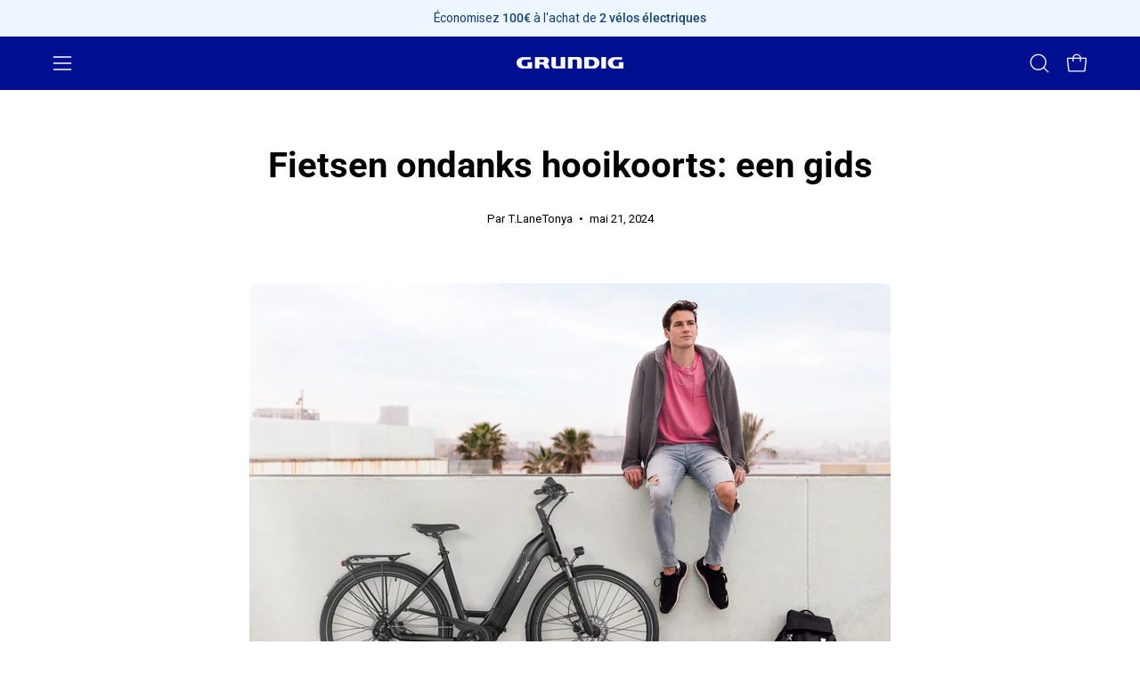

--- FILE ---
content_type: text/html; charset=utf-8
request_url: https://grundig-bike.com/fr-nl/blogs/blog/radfahren-trotz-heuschnupfen-ein-ratgeber
body_size: 123298
content:
<!doctype html>
<html class="no-js no-touch page-loading" lang="fr">
<head>
<!-- Google Tag Manager -->
<script>(function(w,d,s,l,i){w[l]=w[l]||[];w[l].push({'gtm.start':new Date().getTime(),event:'gtm.js'});var f=d.getElementsByTagName(s)[0],j=d.createElement(s),dl=l!='dataLayer'?'&l='+l:'';j.async=true;j.src='https://gtm.grundig-bike.com/gqxzymuz.js?st='+i+dl;f.parentNode.insertBefore(j,f);})(window,document,'script','dataLayer','MWK37H7C');</script>
<!-- End Google Tag Manager -->
  <script>  
 
  (function() {
      class Ultimate_Shopify_DataLayer {
        constructor() {
          window.dataLayer = window.dataLayer || []; 
          
          // use a prefix of events name
          this.eventPrefix = 'M_';

          //Keep the value false to get non-formatted product ID
          this.formattedItemId = true; 

          // data schema
          this.dataSchema = {
            ecommerce: {
                show: true
            },
            dynamicRemarketing: {
                show: true,
                business_vertical: 'retail'
            }
          }

          // add to wishlist selectors
          this.addToWishListSelectors = {
            'addWishListIcon': '',
            'gridItemSelector': '',
            'productLinkSelector': 'a[href*="/products/"]'
          }

          // quick view selectors
          this.quickViewSelector = {
            'quickViewElement': '',
            'gridItemSelector': '',
            'productLinkSelector': 'a[href*="/products/"]'
          }

          // mini cart button selector
          this.miniCartButton = [
            'a[href="/cart"]', 
          ];
          this.miniCartAppersOn = 'click';


          // begin checkout buttons/links selectors
          this.beginCheckoutButtons = [
            'input[name="checkout"]',
            'button[name="checkout"]',
            'a[href="/checkout"]',
            '.additional-checkout-buttons',
          ];

          // direct checkout button selector
          this.shopifyDirectCheckoutButton = [
            '.shopify-payment-button'
          ]

          //Keep the value true if Add to Cart redirects to the cart page
          this.isAddToCartRedirect = false;
          
          // keep the value false if cart items increment/decrement/remove refresh page 
          this.isAjaxCartIncrementDecrement = false;
          

          // Caution: Do not modify anything below this line, as it may result in it not functioning correctly.
          this.cart = {"note":null,"attributes":{},"original_total_price":0,"total_price":0,"total_discount":0,"total_weight":0.0,"item_count":0,"items":[],"requires_shipping":false,"currency":"EUR","items_subtotal_price":0,"cart_level_discount_applications":[],"checkout_charge_amount":0}
          this.countryCode = "HK";
          this.collectData();  
          this.storeURL = "https://grundig-bike.com/de-nl";
        }

        updateCart() {
          fetch("/cart.js")
          .then((response) => response.json())
          .then((data) => {
            this.cart = data;
          });
        }

       debounce(delay) {         
          let timeoutId;
          return function(func) {
            const context = this;
            const args = arguments;
            
            clearTimeout(timeoutId);
            
            timeoutId = setTimeout(function() {
              func.apply(context, args);
            }, delay);
          };
        }

        collectData() { 
            this.customerData();
            this.ajaxRequestData();
            this.searchPageData();
            this.miniCartData();
            this.beginCheckoutData();
  
            
  
            
  
            
            
            this.addToWishListData();
            this.quickViewData();
            this.formData();
            this.phoneClickData();
            this.emailClickData();
        }        

        //logged in customer data 
        customerData() {
            const currentUser = {};
            

            if (currentUser.email) {
              currentUser.hash_email = "e3b0c44298fc1c149afbf4c8996fb92427ae41e4649b934ca495991b7852b855"
            }

            window.dataLayer = window.dataLayer || [];
            dataLayer.push({
              customer: currentUser
            });
        }

        // add_to_cart, remove_from_cart, search
        ajaxRequestData() {
          const self = this;
          
          // handle non-ajax add to cart
          if(this.isAddToCartRedirect) {
            document.addEventListener('submit', function(event) {
              const addToCartForm = event.target.closest('form[action="/cart/add"]');
              if(addToCartForm) {
                event.preventDefault();
                
                const formData = new FormData(addToCartForm);
            
                fetch(window.Shopify.routes.root + 'cart/add.js', {
                  method: 'POST',
                  body: formData
                })
                .then(response => {
                    window.location.href = "/fr-nl/cart";
                })
                .catch((error) => {
                  console.error('Error:', error);
                });
              }
            });
          }
          
          // fetch
          let originalFetch = window.fetch;
          let debounce = this.debounce(800);
          
          window.fetch = function () {
            return originalFetch.apply(this, arguments).then((response) => {
              if (response.ok) {
                let cloneResponse = response.clone();
                let requestURL = arguments[0];
                
                if(/.*\/search\/?.*\?.*q=.+/.test(requestURL) && !requestURL.includes('&requestFrom=uldt')) {   
                  const queryString = requestURL.split('?')[1];
                  const urlParams = new URLSearchParams(queryString);
                  const search_term = urlParams.get("q");

                  debounce(function() {
                    fetch(`${self.storeURL}/search/suggest.json?q=${search_term}&resources[type]=product&requestFrom=uldt`)
                      .then(res => res.json())
                      .then(function(data) {
                            const products = data.resources.results.products;
                            if(products.length) {
                              const fetchRequests = products.map(product =>
                                fetch(`${self.storeURL}/${product.url.split('?')[0]}.js`)
                                  .then(response => response.json())
                                  .catch(error => console.error('Error fetching:', error))
                              );

                              Promise.all(fetchRequests)
                                .then(products => {
                                    const items = products.map((product) => {
                                      return {
                                        product_id: product.id,
                                        product_title: product.title,
                                        variant_id: product.variants[0].id,
                                        variant_title: product.variants[0].title,
                                        vendor: product.vendor,
                                        total_discount: 0,
                                        final_price: product.price_min,
                                        product_type: product.type, 
                                        quantity: 1
                                      }
                                    });

                                    self.ecommerceDataLayer('search', {search_term, items});
                                })
                            }else {
                              self.ecommerceDataLayer('search', {search_term, items: []});
                            }
                      });
                  });
                }
                else if (requestURL.includes("/cart/add")) {
                  cloneResponse.text().then((text) => {
                    let data = JSON.parse(text);

                    if(data.items && Array.isArray(data.items)) {
                      data.items.forEach(function(item) {
                         self.ecommerceDataLayer('add_to_cart', {items: [item]});
                      })
                    } else {
                      self.ecommerceDataLayer('add_to_cart', {items: [data]});
                    }
                    self.updateCart();
                  });
                }else if(requestURL.includes("/cart/change") || requestURL.includes("/cart/update")) {
                  
                   cloneResponse.text().then((text) => {
                     
                    let newCart = JSON.parse(text);
                    let newCartItems = newCart.items;
                    let oldCartItems = self.cart.items;

                    for(let i = 0; i < oldCartItems.length; i++) {
                      let item = oldCartItems[i];
                      let newItem = newCartItems.find(newItems => newItems.id === item.id);


                      if(newItem) {

                        if(newItem.quantity > item.quantity) {
                          // cart item increment
                          let quantity = (newItem.quantity - item.quantity);
                          let updatedItem = {...item, quantity}
                          self.ecommerceDataLayer('add_to_cart', {items: [updatedItem]});
                          self.updateCart(); 

                        }else if(newItem.quantity < item.quantity) {
                          // cart item decrement
                          let quantity = (item.quantity - newItem.quantity);
                          let updatedItem = {...item, quantity}
                          self.ecommerceDataLayer('remove_from_cart', {items: [updatedItem]});
                          self.updateCart(); 
                        }
                        

                      }else {
                        self.ecommerceDataLayer('remove_from_cart', {items: [item]});
                        self.updateCart(); 
                      }
                    }
                     
                  });
                }
              }
              return response;
            });
          }
          // end fetch 


          //xhr
          var origXMLHttpRequest = XMLHttpRequest;
          XMLHttpRequest = function() {
            var requestURL;
    
            var xhr = new origXMLHttpRequest();
            var origOpen = xhr.open;
            var origSend = xhr.send;
            
            // Override the `open` function.
            xhr.open = function(method, url) {
                requestURL = url;
                return origOpen.apply(this, arguments);
            };
    
    
            xhr.send = function() {
    
                // Only proceed if the request URL matches what we're looking for.
                if (requestURL.includes("/cart/add") || requestURL.includes("/cart/change") || /.*\/search\/?.*\?.*q=.+/.test(requestURL)) {
        
                    xhr.addEventListener('load', function() {
                        if (xhr.readyState === 4) {
                            if (xhr.status >= 200 && xhr.status < 400) { 

                              if(/.*\/search\/?.*\?.*q=.+/.test(requestURL) && !requestURL.inclides('&requestFrom=uldt')) {
                                const queryString = requestURL.split('?')[1];
                                const urlParams = new URLSearchParams(queryString);
                                const search_term = urlParams.get("q");

                                debounce(function() {
                                    fetch(`${self.storeURL}/search/suggest.json?q=${search_term}&resources[type]=product&requestFrom=uldt`)
                                      .then(res => res.json())
                                      .then(function(data) {
                                            const products = data.resources.results.products;
                                            if(products.length) {
                                              const fetchRequests = products.map(product =>
                                                fetch(`${self.storeURL}/${product.url.split('?')[0]}.js`)
                                                  .then(response => response.json())
                                                  .catch(error => console.error('Error fetching:', error))
                                              );
                
                                              Promise.all(fetchRequests)
                                                .then(products => {
                                                    const items = products.map((product) => {
                                                      return {
                                                        product_id: product.id,
                                                        product_title: product.title,
                                                        variant_id: product.variants[0].id,
                                                        variant_title: product.variants[0].title,
                                                        vendor: product.vendor,
                                                        total_discount: 0,
                                                        final_price: product.price_min,
                                                        product_type: product.type, 
                                                        quantity: 1
                                                      }
                                                    });
                
                                                    self.ecommerceDataLayer('search', {search_term, items});
                                                })
                                            }else {
                                              self.ecommerceDataLayer('search', {search_term, items: []});
                                            }
                                      });
                                  });

                              }

                              else if(requestURL.includes("/cart/add")) {
                                 
                                   const item = JSON.parse(xhr.responseText);
                                   self.ecommerceDataLayer('add_to_cart', {items: [item]});
                                   self.updateCart();
                                 
                               }else if(requestURL.includes("/cart/change")) {
                                 
                                  const newCart = JSON.parse(xhr.responseText);
                                  const newCartItems = newCart.items;
                                  let oldCartItems = self.cart.items;
              
                                  for(let i = 0; i < oldCartItems.length; i++) {
                                    let item = oldCartItems[i];
                                    let newItem = newCartItems.find(newItems => newItems.id === item.id);
              
              
                                    if(newItem) {
                                      if(newItem.quantity > item.quantity) {
                                        // cart item increment
                                        let quantity = (newItem.quantity - item.quantity);
                                        let updatedItem = {...item, quantity}
                                        self.ecommerceDataLayer('add_to_cart', {items: [updatedItem]});
                                        self.updateCart(); 
              
                                      }else if(newItem.quantity < item.quantity) {
                                        // cart item decrement
                                        let quantity = (item.quantity - newItem.quantity);
                                        let updatedItem = {...item, quantity}
                                        self.ecommerceDataLayer('remove_from_cart', {items: [updatedItem]});
                                        self.updateCart(); 
                                      }
                                      
              
                                    }else {
                                      self.ecommerceDataLayer('remove_from_cart', {items: [item]});
                                      self.updateCart(); 
                                    }
                                  }
                               }          
                            }
                        }
                    });
                }
    
                return origSend.apply(this, arguments);
            };
    
            return xhr;
          }; 
          //end xhr
        }

        // search event from search page
        searchPageData() {
          const self = this;
          let pageUrl = window.location.href;
          
          if(/.+\/search\?.*\&?q=.+/.test(pageUrl)) {   
            const queryString = pageUrl.split('?')[1];
            const urlParams = new URLSearchParams(queryString);
            const search_term = urlParams.get("q");
                
            fetch(`https://grundig-bike.com/de-nl/search/suggest.json?q=${search_term}&resources[type]=product&requestFrom=uldt`)
            .then(res => res.json())
            .then(function(data) {
                  const products = data.resources.results.products;
                  if(products.length) {
                    const fetchRequests = products.map(product =>
                      fetch(`${self.storeURL}/${product.url.split('?')[0]}.js`)
                        .then(response => response.json())
                        .catch(error => console.error('Error fetching:', error))
                    );
                    Promise.all(fetchRequests)
                    .then(products => {
                        const items = products.map((product) => {
                            return {
                            product_id: product.id,
                            product_title: product.title,
                            variant_id: product.variants[0].id,
                            variant_title: product.variants[0].title,
                            vendor: product.vendor,
                            total_discount: 0,
                            final_price: product.price_min,
                            product_type: product.type, 
                            quantity: 1
                            }
                        });

                        self.ecommerceDataLayer('search', {search_term, items});
                    });
                  }else {
                    self.ecommerceDataLayer('search', {search_term, items: []});
                  }
            });
          }
        }

        // view_cart
        miniCartData() {
          if(this.miniCartButton.length) {
            let self = this;
            if(this.miniCartAppersOn === 'hover') {
              this.miniCartAppersOn = 'mouseenter';
            }
            this.miniCartButton.forEach((selector) => {
            let miniCartButton = document.querySelector(selector);

              if(miniCartButton) {
                miniCartButton.addEventListener(self.miniCartAppersOn, () => {
                  self.ecommerceDataLayer('view_cart', self.cart);
                });
              }
            });
          }
        }

        // begin_checkout
        beginCheckoutData() {
          let self = this;
          document.addEventListener('pointerdown', () => {
            let targetElement = event.target.closest(self.beginCheckoutButtons.join(', '));
            if(targetElement) {
              self.ecommerceDataLayer('begin_checkout', self.cart);
            }
          });
        }

        // view_cart, add_to_cart, remove_from_cart
        viewCartPageData() {
          
          this.ecommerceDataLayer('view_cart', this.cart);

          //if cart quantity chagne reload page 
          if(!this.isAjaxCartIncrementDecrement) {
            const self = this;
            document.addEventListener('pointerdown', (event) => {
              const target = event.target.closest('a[href*="/cart/change?"]');
              if(target) {
                const linkUrl = target.getAttribute('href');
                const queryString = linkUrl.split("?")[1];
                const urlParams = new URLSearchParams(queryString);
                const newQuantity = urlParams.get("quantity");
                const line = urlParams.get("line");
                const cart_id = urlParams.get("id");
        
                
                if(newQuantity && (line || cart_id)) {
                  let item = line ? {...self.cart.items[line - 1]} : self.cart.items.find(item => item.key === cart_id);
        
                  let event = 'add_to_cart';
                  if(newQuantity < item.quantity) {
                    event = 'remove_from_cart';
                  }
        
                  let quantity = Math.abs(newQuantity - item.quantity);
                  item['quantity'] = quantity;
        
                  self.ecommerceDataLayer(event, {items: [item]});
                }
              }
            });
          }
        }

        productSinglePage() {
        
        }

        collectionsPageData() {
          var ecommerce = {
            'items': [
              
              ]
          };

          ecommerce['item_list_id'] = null
          ecommerce['item_list_name'] = null

          this.ecommerceDataLayer('view_item_list', ecommerce);
        }
        
        
        // add to wishlist
        addToWishListData() {
          if(this.addToWishListSelectors && this.addToWishListSelectors.addWishListIcon) {
            const self = this;
            document.addEventListener('pointerdown', (event) => {
              let target = event.target;
              
              if(target.closest(self.addToWishListSelectors.addWishListIcon)) {
                let pageULR = window.location.href.replace(/\?.+/, '');
                let requestURL = undefined;
          
                if(/\/products\/[^/]+$/.test(pageULR)) {
                  requestURL = pageULR;
                } else if(self.addToWishListSelectors.gridItemSelector && self.addToWishListSelectors.productLinkSelector) {
                  let itemElement = target.closest(self.addToWishListSelectors.gridItemSelector);
                  if(itemElement) {
                    let linkElement = itemElement.querySelector(self.addToWishListSelectors.productLinkSelector); 
                    if(linkElement) {
                      let link = linkElement.getAttribute('href').replace(/\?.+/g, '');
                      if(link && /\/products\/[^/]+$/.test(link)) {
                        requestURL = link;
                      }
                    }
                  }
                }

                if(requestURL) {
                  fetch(requestURL + '.json')
                    .then(res => res.json())
                    .then(result => {
                      let data = result.product;                    
                      if(data) {
                        let dataLayerData = {
                          product_id: data.id,
                            variant_id: data.variants[0].id,
                            product_title: data.title,
                          quantity: 1,
                          final_price: parseFloat(data.variants[0].price) * 100,
                          total_discount: 0,
                          product_type: data.product_type,
                          vendor: data.vendor,
                          variant_title: (data.variants[0].title !== 'Default Title') ? data.variants[0].title : undefined,
                          sku: data.variants[0].sku,
                        }

                        self.ecommerceDataLayer('add_to_wishlist', {items: [dataLayerData]});
                      }
                    });
                }
              }
            });
          }
        }

        quickViewData() {
          if(this.quickViewSelector.quickViewElement && this.quickViewSelector.gridItemSelector && this.quickViewSelector.productLinkSelector) {
            const self = this;
            document.addEventListener('pointerdown', (event) => {
              let target = event.target;
              if(target.closest(self.quickViewSelector.quickViewElement)) {
                let requestURL = undefined;
                let itemElement = target.closest(this.quickViewSelector.gridItemSelector );
                
                if(itemElement) {
                  let linkElement = itemElement.querySelector(self.quickViewSelector.productLinkSelector); 
                  if(linkElement) {
                    let link = linkElement.getAttribute('href').replace(/\?.+/g, '');
                    if(link && /\/products\/[^/]+$/.test(link)) {
                      requestURL = link;
                    }
                  }
                }   
                
                if(requestURL) {
                    fetch(requestURL + '.json')
                      .then(res => res.json())
                      .then(result => {
                        let data = result.product;                    
                        if(data) {
                          let dataLayerData = {
                            product_id: data.id,
                            variant_id: data.variants[0].id,
                            product_title: data.title,
                            quantity: 1,
                            final_price: parseFloat(data.variants[0].price) * 100,
                            total_discount: 0,
                            product_type: data.product_type,
                            vendor: data.vendor,
                            variant_title: (data.variants[0].title !== 'Default Title') ? data.variants[0].title : undefined,
                            sku: data.variants[0].sku,
                          }
  
                          self.ecommerceDataLayer('view_item', {items: [dataLayerData]});
                          self.quickViewVariants = data.variants;
                          self.quickViewedItem = dataLayerData;
                        }
                      });
                  }
              }
            });

            
              if(this.shopifyDirectCheckoutButton.length) {
                let self = this;
                document.addEventListener('pointerdown', (event) => {
                  let target = event.target;
                  let checkoutButton = event.target.closest(this.shopifyDirectCheckoutButton.join(', '));
                  
                  if(self.quickViewVariants && self.quickViewedItem && self.quickViewVariants.length && checkoutButton) {

                    let checkoutForm = checkoutButton.closest('form[action*="/cart/add"]');
                    if(checkoutForm) {
                        let quantity = 1;
                        let varientInput = checkoutForm.querySelector('input[name="id"]');
                        let quantitySelector = checkoutForm.getAttribute('id');

                        if(quantitySelector) {
                          let quentityInput = document.querySelector('input[name="quantity"][form="'+quantitySelector+'"]');
                          if(quentityInput) {
                              quantity = +quentityInput.value;
                          }
                        }

                        if(varientInput) {
                            let variant_id = parseInt(varientInput.value);

                            if(variant_id) {
                                const variant = self.quickViewVariants.find(item => item.id === +variant_id);
                                if(variant && self.quickViewedItem) {
                                    self.quickViewedItem['variant_id'] = variant_id;
                                    self.quickViewedItem['variant_title'] = variant.title;
                                    self.quickViewedItem['final_price'] = parseFloat(variant.price) * 100;
                                    self.quickViewedItem['quantity'] = quantity; 
    
                                    self.ecommerceDataLayer('add_to_cart', {items: [self.quickViewedItem]});
                                    self.ecommerceDataLayer('begin_checkout', {items: [self.quickViewedItem]});
                                }
                            }
                        }
                    }

                  }
                }); 
            }
            
          }
        }

        // all ecommerce events
        ecommerceDataLayer(event, data) {
          const self = this;
          dataLayer.push({ 'ecommerce': null });
          const dataLayerData = {
            "event": this.eventPrefix + event,
            'ecommerce': {
               'currency': this.cart.currency,
               'items': data.items.map((item, index) => {
                 const dataLayerItem = {
                    'index': index,
                    'item_id': this.formattedItemId  ? `shopify_${this.countryCode}_${item.product_id}_${item.variant_id}` : item.product_id.toString(),
                    'product_id': item.product_id.toString(),
                    'variant_id': item.variant_id.toString(),
                    'item_name': item.product_title,
                    'quantity': item.quantity,
                    'price': +((item.final_price / 100).toFixed(2)),
                    'discount': item.total_discount ? +((item.total_discount / 100).toFixed(2)) : 0 
                }

                if(item.product_type) {
                  dataLayerItem['item_category'] = item.product_type;
                }
                
                if(item.vendor) {
                  dataLayerItem['item_brand'] = item.vendor;
                }
               
                if(item.variant_title && item.variant_title !== 'Default Title') {
                  dataLayerItem['item_variant'] = item.variant_title;
                }
              
                if(item.sku) {
                  dataLayerItem['sku'] = item.sku;
                }

                if(item.item_list_name) {
                  dataLayerItem['item_list_name'] = item.item_list_name;
                }

                if(item.item_list_id) {
                  dataLayerItem['item_list_id'] = item.item_list_id.toString()
                }

                return dataLayerItem;
              })
            }
          }

          if(data.total_price !== undefined) {
            dataLayerData['ecommerce']['value'] =  +((data.total_price / 100).toFixed(2));
          } else {
            dataLayerData['ecommerce']['value'] = +(dataLayerData['ecommerce']['items'].reduce((total, item) => total + item.price, 0)).toFixed(2);
          }
          
          if(data.item_list_id) {
            dataLayerData['ecommerce']['item_list_id'] = data.item_list_id;
          }
          
          if(data.item_list_name) {
            dataLayerData['ecommerce']['item_list_name'] = data.item_list_name;
          }

          if(data.search_term) {
            dataLayerData['search_term'] = data.search_term;
          }

          if(self.dataSchema.dynamicRemarketing && self.dataSchema.dynamicRemarketing.show) {
            dataLayer.push({ 'dynamicRemarketing': null });
            dataLayerData['dynamicRemarketing'] = {
                value: dataLayerData.ecommerce.value,
                items: dataLayerData.ecommerce.items.map(item => ({id: item.item_id, google_business_vertical: self.dataSchema.dynamicRemarketing.business_vertical}))
            }
          }

          if(!self.dataSchema.ecommerce ||  !self.dataSchema.ecommerce.show) {
            delete dataLayerData['ecommerce'];
          }

          dataLayer.push(dataLayerData);
        }

        
        // contact form submit & newsletters signup
        formData() {
          const self = this;
          document.addEventListener('submit', function(event) {

            let targetForm = event.target.closest('form[action^="/contact"]');


            if(targetForm) {
              const formData = {
                form_location: window.location.href,
                form_id: targetForm.getAttribute('id'),
                form_classes: targetForm.getAttribute('class')
              };
                            
              let formType = targetForm.querySelector('input[name="form_type"]');
              let inputs = targetForm.querySelectorAll("input:not([type=hidden]):not([type=submit]), textarea, select");
              
              inputs.forEach(function(input) {
                var inputName = input.name;
                var inputValue = input.value;
                
                if (inputName && inputValue) {
                  var matches = inputName.match(/\[(.*?)\]/);
                  if (matches && matches.length > 1) {
                     var fieldName = matches[1];
                     formData[fieldName] = input.value;
                  }
                }
              });
              
              if(formType && formType.value === 'customer') {
                dataLayer.push({ event: self.eventPrefix + 'newsletter_signup', ...formData});
              } else if(formType && formType.value === 'contact') {
                dataLayer.push({ event: self.eventPrefix + 'contact_form_submit', ...formData});
              }
            }
          });

        }

        // phone_number_click event
        phoneClickData() {
          const self = this; 
          document.addEventListener('click', function(event) {
            let target = event.target.closest('a[href^="tel:"]');
            if(target) {
              let phone_number = target.getAttribute('href').replace('tel:', '');
              dataLayer.push({
                event: self.eventPrefix + 'phone_number_click',
                page_location: window.location.href,
                link_classes: target.getAttribute('class'),
                link_id: target.getAttribute('id'),
                phone_number
              })
            }
          });
        }
  
        // email_click event
        emailClickData() {
          const self = this; 
          document.addEventListener('click', function(event) {
            let target = event.target.closest('a[href^="mailto:"]');
            if(target) {
              let email_address = target.getAttribute('href').replace('mailto:', '');
              dataLayer.push({
                event: self.eventPrefix + 'email_click',
                page_location: window.location.href,
                link_classes: target.getAttribute('class'),
                link_id: target.getAttribute('id'),
                email_address
              })
            }
          });
        }
      } 
      // end Ultimate_Shopify_DataLayer

      document.addEventListener('DOMContentLoaded', function() {
        try{
          new Ultimate_Shopify_DataLayer();
        }catch(error) {
          console.log(error);
        }
      });
    
  })();
</script>





  
  <script
  id="Cookiebot"
  src="https://consent.cookiebot.com/uc.js"
  data-cbid="b63e400f-802b-4f24-b4d8-6e6c864fb7af"
  type="text/javascript"
  defer
></script>
 
<meta charset="utf-8">
  <meta http-equiv='X-UA-Compatible' content='IE=edge'>
  <meta name="viewport" content="width=device-width, height=device-height, initial-scale=1.0, minimum-scale=1.0"><link rel="shortcut icon" href="//grundig-bike.com/cdn/shop/files/Favicon_image_32x32.png?v=1692933474" type="image/png" />

<meta property="og:site_name" content="grundig-bike">
<meta property="og:url" content="https://grundig-bike.com/fr-nl/blogs/blog/radfahren-trotz-heuschnupfen-ein-ratgeber">
<meta property="og:title" content="Fietsen ondanks hooikoorts: een gids">
<meta property="og:type" content="article">
<meta property="og:description" content="Fietsen is een geweldige manier om fit te blijven en van de natuur te genieten. Voor mensen met hooikoorts kan fietsen echter een uitdaging zijn. Hooikoorts, ook bekend als allergische rhinitis, treedt op wanneer het immuunsysteem reageert op pollen, schimmels of andere allergene stoffen. Dit kan klachten veroorzaken z"><meta property="og:image" content="http://grundig-bike.com/cdn/shop/articles/17_d8eb057c-d9be-4e08-bce0-692a0f8d8a3c.jpg?v=1716251851">
  <meta property="og:image:secure_url" content="https://grundig-bike.com/cdn/shop/articles/17_d8eb057c-d9be-4e08-bce0-692a0f8d8a3c.jpg?v=1716251851">
  <meta property="og:image:width" content="4000">
  <meta property="og:image:height" content="2667"><meta name="twitter:site" content="@grundig_bike"><meta name="twitter:card" content="summary_large_image">
<meta name="twitter:title" content="Fietsen ondanks hooikoorts: een gids">
<meta name="twitter:description" content="Fietsen is een geweldige manier om fit te blijven en van de natuur te genieten. Voor mensen met hooikoorts kan fietsen echter een uitdaging zijn. Hooikoorts, ook bekend als allergische rhinitis, treedt op wanneer het immuunsysteem reageert op pollen, schimmels of andere allergene stoffen. Dit kan klachten veroorzaken z"><link rel="preload" href="//grundig-bike.com/cdn/shop/t/20/assets/fixcls.js?v=163008004864095905121734018259" as="script">
<script src="//grundig-bike.com/cdn/shop/t/20/assets/fixcls.js?v=163008004864095905121734018259" type="text/javascript"></script>
 <link href="//grundig-bike.com/cdn/shop/t/20/assets/fixcls.css?v=140452293277964904091734018246" rel="stylesheet" type="text/css" media="all" />
  <link rel="canonical" href="https://grundig-bike.com/fr-nl/blogs/blog/radfahren-trotz-heuschnupfen-ein-ratgeber" />
  <link rel="preconnect" href="https://cdn.shopify.com" crossorigin>
  <link rel="preconnect" href="https://fonts.shopify.com" crossorigin>
  <link rel="preconnect" href="https://monorail-edge.shopifysvc.com" crossorigin>

  <link href="//grundig-bike.com/cdn/shop/t/20/assets/theme.css?v=89793008417193342441730874870" as="style" rel="preload">
  <link href="//grundig-bike.com/cdn/shop/t/20/assets/vendor.js?v=164905933048751944601722222171" as="script" rel="preload">
  <link href="//grundig-bike.com/cdn/shop/t/20/assets/theme.js?v=19844330558883095111722222171" as="script" rel="preload">

  <link rel="preload" as="image" href="//grundig-bike.com/cdn/shop/t/20/assets/loading.svg?v=91665432863842511931722222170"><style data-shopify>.no-js.page-loading .loading-overlay,
  html:not(.page-loading) .loading-overlay { opacity: 0; visibility: hidden; pointer-events: none; animation: fadeOut 1s ease; transition: visibility 0s linear 1s; }

  .loading-overlay { position: fixed; top: 0; left: 0; z-index: 99999; width: 100vw; height: 100vh; display: flex; align-items: center; justify-content: center; background: var(--COLOR-BLACK-WHITE); }</style><link rel="preload" as="image" href="//grundig-bike.com/cdn/shop/files/Loading_icon_444fb905-fe54-4fd6-b051-9b316a5252c2_120x120.png?v=1692933261" data-preload="120x120"><style data-shopify>.loader__image__holder { position: absolute; top: 0; left: 0; width: 100%; height: 100%; font-size: 0; display: none; align-items: center; justify-content: center; animation: pulse-loading 2s infinite ease-in-out; }
    .loading-image .loader__image__holder { display: flex; }
    .loader__image { max-width: 120px; height: auto; object-fit: contain; }
    .loading-image .loader__image--fallback { width: 150px; height: 150px; max-width: 150px; background: var(--loading-svg) no-repeat center center/contain; filter: invert(1); }</style><script>
    const loadingAppearance = "once";
    const loaded = sessionStorage.getItem('loaded');

    if (loadingAppearance === 'once') {
      if (loaded === null) {
        sessionStorage.setItem('loaded', true);
        document.documentElement.classList.add('loading-image');
      }
    } else {
      document.documentElement.classList.add('loading-image');
    }
  </script>
  <title>Fietsen ondanks hooikoorts: een gids &ndash; grundig-bike</title><meta name="description" content="Fietsen is een geweldige manier om fit te blijven en van de natuur te genieten. Voor mensen met hooikoorts kan fietsen echter een uitdaging zijn. Hooikoorts, ook bekend als allergische rhinitis, treedt op wanneer het immuunsysteem reageert op pollen, schimmels of andere allergene stoffen. Dit kan klachten veroorzaken z"><link rel="preload" as="font" href="//grundig-bike.com/cdn/fonts/roboto/roboto_n4.2019d890f07b1852f56ce63ba45b2db45d852cba.woff2" type="font/woff2" crossorigin><link rel="preload" as="font" href="//grundig-bike.com/cdn/fonts/roboto/roboto_n7.f38007a10afbbde8976c4056bfe890710d51dec2.woff2" type="font/woff2" crossorigin><style data-shopify>@font-face {
  font-family: Roboto;
  font-weight: 700;
  font-style: normal;
  font-display: swap;
  src: url("//grundig-bike.com/cdn/fonts/roboto/roboto_n7.f38007a10afbbde8976c4056bfe890710d51dec2.woff2") format("woff2"),
       url("//grundig-bike.com/cdn/fonts/roboto/roboto_n7.94bfdd3e80c7be00e128703d245c207769d763f9.woff") format("woff");
}

@font-face {
  font-family: Roboto;
  font-weight: 400;
  font-style: normal;
  font-display: swap;
  src: url("//grundig-bike.com/cdn/fonts/roboto/roboto_n4.2019d890f07b1852f56ce63ba45b2db45d852cba.woff2") format("woff2"),
       url("//grundig-bike.com/cdn/fonts/roboto/roboto_n4.238690e0007583582327135619c5f7971652fa9d.woff") format("woff");
}

@font-face {
  font-family: Roboto;
  font-weight: 400;
  font-style: normal;
  font-display: swap;
  src: url("//grundig-bike.com/cdn/fonts/roboto/roboto_n4.2019d890f07b1852f56ce63ba45b2db45d852cba.woff2") format("woff2"),
       url("//grundig-bike.com/cdn/fonts/roboto/roboto_n4.238690e0007583582327135619c5f7971652fa9d.woff") format("woff");
}



  @font-face {
  font-family: Roboto;
  font-weight: 800;
  font-style: normal;
  font-display: swap;
  src: url("//grundig-bike.com/cdn/fonts/roboto/roboto_n8.3ea3f404646c199d11ccbbb2edcc942a25a911b6.woff2") format("woff2"),
       url("//grundig-bike.com/cdn/fonts/roboto/roboto_n8.d1830b4b646f875ca2c2a09cc9eafaa033b10e2d.woff") format("woff");
}




  @font-face {
  font-family: Roboto;
  font-weight: 400;
  font-style: normal;
  font-display: swap;
  src: url("//grundig-bike.com/cdn/fonts/roboto/roboto_n4.2019d890f07b1852f56ce63ba45b2db45d852cba.woff2") format("woff2"),
       url("//grundig-bike.com/cdn/fonts/roboto/roboto_n4.238690e0007583582327135619c5f7971652fa9d.woff") format("woff");
}




  @font-face {
  font-family: Roboto;
  font-weight: 900;
  font-style: normal;
  font-display: swap;
  src: url("//grundig-bike.com/cdn/fonts/roboto/roboto_n9.0c184e6fa23f90226ecbf2340f41a7f829851913.woff2") format("woff2"),
       url("//grundig-bike.com/cdn/fonts/roboto/roboto_n9.7211b7d111ec948ac853161b9ab0c32728753cde.woff") format("woff");
}




  @font-face {
  font-family: Roboto;
  font-weight: 100;
  font-style: normal;
  font-display: swap;
  src: url("//grundig-bike.com/cdn/fonts/roboto/roboto_n1.90b4da06f3479773587365491ef23b0675c8d747.woff2") format("woff2"),
       url("//grundig-bike.com/cdn/fonts/roboto/roboto_n1.d4e22cf363186df0511ea8d84cdef42b69c37e33.woff") format("woff");
}




  @font-face {
  font-family: Roboto;
  font-weight: 500;
  font-style: normal;
  font-display: swap;
  src: url("//grundig-bike.com/cdn/fonts/roboto/roboto_n5.250d51708d76acbac296b0e21ede8f81de4e37aa.woff2") format("woff2"),
       url("//grundig-bike.com/cdn/fonts/roboto/roboto_n5.535e8c56f4cbbdea416167af50ab0ff1360a3949.woff") format("woff");
}




  @font-face {
  font-family: Roboto;
  font-weight: 400;
  font-style: italic;
  font-display: swap;
  src: url("//grundig-bike.com/cdn/fonts/roboto/roboto_i4.57ce898ccda22ee84f49e6b57ae302250655e2d4.woff2") format("woff2"),
       url("//grundig-bike.com/cdn/fonts/roboto/roboto_i4.b21f3bd061cbcb83b824ae8c7671a82587b264bf.woff") format("woff");
}




  @font-face {
  font-family: Roboto;
  font-weight: 700;
  font-style: italic;
  font-display: swap;
  src: url("//grundig-bike.com/cdn/fonts/roboto/roboto_i7.7ccaf9410746f2c53340607c42c43f90a9005937.woff2") format("woff2"),
       url("//grundig-bike.com/cdn/fonts/roboto/roboto_i7.49ec21cdd7148292bffea74c62c0df6e93551516.woff") format("woff");
}




  @font-face {
  font-family: Roboto;
  font-weight: 500;
  font-style: normal;
  font-display: swap;
  src: url("//grundig-bike.com/cdn/fonts/roboto/roboto_n5.250d51708d76acbac296b0e21ede8f81de4e37aa.woff2") format("woff2"),
       url("//grundig-bike.com/cdn/fonts/roboto/roboto_n5.535e8c56f4cbbdea416167af50ab0ff1360a3949.woff") format("woff");
}


:root {--COLOR-PRIMARY-OPPOSITE: #ffffff;
  --COLOR-PRIMARY-OPPOSITE-ALPHA-20: rgba(255, 255, 255, 0.2);
  --COLOR-PRIMARY-LIGHTEN-DARKEN-ALPHA-20: rgba(0, 20, 194, 0.2);
  --COLOR-PRIMARY-LIGHTEN-DARKEN-ALPHA-30: rgba(0, 20, 194, 0.3);

  --PRIMARY-BUTTONS-COLOR-BG: #000f8f;
  --PRIMARY-BUTTONS-COLOR-TEXT: #ffffff;
  --PRIMARY-BUTTONS-COLOR-TEXT-ALPHA-10: rgba(255, 255, 255, 0.1);
  --PRIMARY-BUTTONS-COLOR-BORDER: #000f8f;

  --PRIMARY-BUTTONS-COLOR-LIGHTEN-DARKEN: #0014c2;

  --PRIMARY-BUTTONS-COLOR-ALPHA-05: rgba(0, 15, 143, 0.05);
  --PRIMARY-BUTTONS-COLOR-ALPHA-10: rgba(0, 15, 143, 0.1);
  --PRIMARY-BUTTONS-COLOR-ALPHA-50: rgba(0, 15, 143, 0.5);--COLOR-SECONDARY-OPPOSITE: #000000;
  --COLOR-SECONDARY-OPPOSITE-ALPHA-20: rgba(0, 0, 0, 0.2);
  --COLOR-SECONDARY-LIGHTEN-DARKEN-ALPHA-20: rgba(230, 230, 230, 0.2);
  --COLOR-SECONDARY-LIGHTEN-DARKEN-ALPHA-30: rgba(230, 230, 230, 0.3);

  --SECONDARY-BUTTONS-COLOR-BG: #ffffff;
  --SECONDARY-BUTTONS-COLOR-TEXT: #000000;
  --SECONDARY-BUTTONS-COLOR-TEXT-ALPHA-10: rgba(0, 0, 0, 0.1);
  --SECONDARY-BUTTONS-COLOR-BORDER: #ffffff;

  --SECONDARY-BUTTONS-COLOR-ALPHA-05: rgba(255, 255, 255, 0.05);
  --SECONDARY-BUTTONS-COLOR-ALPHA-10: rgba(255, 255, 255, 0.1);
  --SECONDARY-BUTTONS-COLOR-ALPHA-50: rgba(255, 255, 255, 0.5);--OUTLINE-BUTTONS-PRIMARY-BG: transparent;
  --OUTLINE-BUTTONS-PRIMARY-TEXT: #000f8f;
  --OUTLINE-BUTTONS-PRIMARY-TEXT-ALPHA-10: rgba(0, 15, 143, 0.1);
  --OUTLINE-BUTTONS-PRIMARY-BORDER: #000f8f;
  --OUTLINE-BUTTONS-PRIMARY-BG-HOVER: rgba(0, 20, 194, 0.2);

  --OUTLINE-BUTTONS-SECONDARY-BG: transparent;
  --OUTLINE-BUTTONS-SECONDARY-TEXT: #ffffff;
  --OUTLINE-BUTTONS-SECONDARY-TEXT-ALPHA-10: rgba(255, 255, 255, 0.1);
  --OUTLINE-BUTTONS-SECONDARY-BORDER: #ffffff;
  --OUTLINE-BUTTONS-SECONDARY-BG-HOVER: rgba(230, 230, 230, 0.2);

  --OUTLINE-BUTTONS-WHITE-BG: transparent;
  --OUTLINE-BUTTONS-WHITE-TEXT: #ffffff;
  --OUTLINE-BUTTONS-WHITE-TEXT-ALPHA-10: rgba(255, 255, 255, 0.1);
  --OUTLINE-BUTTONS-WHITE-BORDER: #ffffff;

  --OUTLINE-BUTTONS-BLACK-BG: transparent;
  --OUTLINE-BUTTONS-BLACK-TEXT: #000000;
  --OUTLINE-BUTTONS-BLACK-TEXT-ALPHA-10: rgba(0, 0, 0, 0.1);
  --OUTLINE-BUTTONS-BLACK-BORDER: #000000;--OUTLINE-SOLID-BUTTONS-PRIMARY-BG: #000f8f;
  --OUTLINE-SOLID-BUTTONS-PRIMARY-TEXT: #ffffff;
  --OUTLINE-SOLID-BUTTONS-PRIMARY-TEXT-ALPHA-10: rgba(255, 255, 255, 0.1);
  --OUTLINE-SOLID-BUTTONS-PRIMARY-BORDER: #ffffff;
  --OUTLINE-SOLID-BUTTONS-PRIMARY-BG-HOVER: rgba(255, 255, 255, 0.2);

  --OUTLINE-SOLID-BUTTONS-SECONDARY-BG: #ffffff;
  --OUTLINE-SOLID-BUTTONS-SECONDARY-TEXT: #000000;
  --OUTLINE-SOLID-BUTTONS-SECONDARY-TEXT-ALPHA-10: rgba(0, 0, 0, 0.1);
  --OUTLINE-SOLID-BUTTONS-SECONDARY-BORDER: #000000;
  --OUTLINE-SOLID-BUTTONS-SECONDARY-BG-HOVER: rgba(0, 0, 0, 0.2);

  --OUTLINE-SOLID-BUTTONS-WHITE-BG: #ffffff;
  --OUTLINE-SOLID-BUTTONS-WHITE-TEXT: #000000;
  --OUTLINE-SOLID-BUTTONS-WHITE-TEXT-ALPHA-10: rgba(0, 0, 0, 0.1);
  --OUTLINE-SOLID-BUTTONS-WHITE-BORDER: #000000;

  --OUTLINE-SOLID-BUTTONS-BLACK-BG: #000000;
  --OUTLINE-SOLID-BUTTONS-BLACK-TEXT: #ffffff;
  --OUTLINE-SOLID-BUTTONS-BLACK-TEXT-ALPHA-10: rgba(255, 255, 255, 0.1);
  --OUTLINE-SOLID-BUTTONS-BLACK-BORDER: #ffffff;--COLOR-HEADING: #000000;
  --COLOR-TEXT: #000000;
  --COLOR-TEXT-DARKEN: #000000;
  --COLOR-TEXT-LIGHTEN: #333333;
  --COLOR-TEXT-ALPHA-5: rgba(0, 0, 0, 0.05);
  --COLOR-TEXT-ALPHA-8: rgba(0, 0, 0, 0.08);
  --COLOR-TEXT-ALPHA-10: rgba(0, 0, 0, 0.1);
  --COLOR-TEXT-ALPHA-15: rgba(0, 0, 0, 0.15);
  --COLOR-TEXT-ALPHA-20: rgba(0, 0, 0, 0.2);
  --COLOR-TEXT-ALPHA-25: rgba(0, 0, 0, 0.25);
  --COLOR-TEXT-ALPHA-50: rgba(0, 0, 0, 0.5);
  --COLOR-TEXT-ALPHA-60: rgba(0, 0, 0, 0.6);
  --COLOR-TEXT-ALPHA-85: rgba(0, 0, 0, 0.85);

  --COLOR-BG: #ffffff;
  --COLOR-BG-ALPHA-25: rgba(255, 255, 255, 0.25);
  --COLOR-BG-ALPHA-35: rgba(255, 255, 255, 0.35);
  --COLOR-BG-ALPHA-60: rgba(255, 255, 255, 0.6);
  --COLOR-BG-ALPHA-65: rgba(255, 255, 255, 0.65);
  --COLOR-BG-ALPHA-85: rgba(255, 255, 255, 0.85);
  --COLOR-BG-DARKEN: #e6e6e6;
  --COLOR-BG-LIGHTEN-DARKEN: #e6e6e6;
  --COLOR-BG-LIGHTEN-DARKEN-SHIMMER-BG: #fafafa;
  --COLOR-BG-LIGHTEN-DARKEN-SHIMMER-EFFECT: #f5f5f5;
  --COLOR-BG-LIGHTEN-DARKEN-SHIMMER-ENHANCEMENT: #000000;
  --COLOR-BG-LIGHTEN-DARKEN-FOREGROUND: #f7f7f7;
  --COLOR-BG-LIGHTEN-DARKEN-HIGHLIGHT: #f5f5f5;
  --COLOR-BG-LIGHTEN-DARKEN-SEARCH-LOADER: #cccccc;
  --COLOR-BG-LIGHTEN-DARKEN-SEARCH-LOADER-LINE: #e6e6e6;
  --COLOR-BG-LIGHTEN-DARKEN-2: #cdcdcd;
  --COLOR-BG-LIGHTEN-DARKEN-3: #c0c0c0;
  --COLOR-BG-LIGHTEN-DARKEN-4: #b3b3b3;
  --COLOR-BG-LIGHTEN-DARKEN-5: #a6a6a6;
  --COLOR-BG-LIGHTEN-DARKEN-6: #9a9a9a;
  --COLOR-BG-LIGHTEN-DARKEN-CONTRAST: #b3b3b3;
  --COLOR-BG-LIGHTEN-DARKEN-CONTRAST-2: #a6a6a6;
  --COLOR-BG-LIGHTEN-DARKEN-CONTRAST-3: #999999;
  --COLOR-BG-LIGHTEN-DARKEN-CONTRAST-4: #8c8c8c;
  --COLOR-BG-LIGHTEN-DARKEN-CONTRAST-5: #808080;
  --COLOR-BG-LIGHTEN-DARKEN-CONTRAST-6: #737373;

  --COLOR-BG-SECONDARY: #f5f5f5;
  --COLOR-BG-SECONDARY-LIGHTEN-DARKEN: #dcdcdc;
  --COLOR-BG-SECONDARY-LIGHTEN-DARKEN-CONTRAST: #767676;

  --COLOR-INPUT-BG: #ffffff;

  --COLOR-ACCENT: #ffffff;
  --COLOR-ACCENT-TEXT: #000;

  --COLOR-BORDER: #f5f5f5;
  --COLOR-BORDER-ALPHA-15: rgba(245, 245, 245, 0.15);
  --COLOR-BORDER-ALPHA-30: rgba(245, 245, 245, 0.3);
  --COLOR-BORDER-ALPHA-50: rgba(245, 245, 245, 0.5);
  --COLOR-BORDER-ALPHA-65: rgba(245, 245, 245, 0.65);
  --COLOR-BORDER-LIGHTEN-DARKEN: #a9a9a9;
  --COLOR-BORDER-HAIRLINE: #f7f7f7;

  --COLOR-SALE-BG: #004ac7;
  --COLOR-SALE-TEXT: #ffffff;
  --COLOR-CUSTOM-BG: #0d6e70;
  --COLOR-CUSTOM-TEXT: #ffffff;
  --COLOR-SOLD-BG: #0d0d0d;
  --COLOR-SOLD-TEXT: #ffffff;
  --COLOR-SAVING-BG: #ed0c0c;
  --COLOR-SAVING-TEXT: #ffffff;

  --COLOR-WHITE-BLACK: fff;
  --COLOR-BLACK-WHITE: #000;
  --COLOR-BLACK-WHITE-ALPHA-25: rgba(0, 0, 0, 0.25);
  --COLOR-BLACK-WHITE-ALPHA-34: rgba(0, 0, 0, 0.34);
  --COLOR-BG-OVERLAY: rgba(255, 255, 255, 0.5);--COLOR-DISABLED-GREY: rgba(0, 0, 0, 0.05);
  --COLOR-DISABLED-GREY-DARKEN: rgba(0, 0, 0, 0.45);
  --COLOR-ERROR: #D02E2E;
  --COLOR-ERROR-BG: #f3cbcb;
  --COLOR-SUCCESS: #56AD6A;
  --COLOR-SUCCESS-BG: #ECFEF0;
  --COLOR-WARN: #ECBD5E;
  --COLOR-TRANSPARENT: rgba(255, 255, 255, 0);

  --COLOR-WHITE: #ffffff;
  --COLOR-WHITE-DARKEN: #f2f2f2;
  --COLOR-WHITE-ALPHA-10: rgba(255, 255, 255, 0.1);
  --COLOR-WHITE-ALPHA-20: rgba(255, 255, 255, 0.2);
  --COLOR-WHITE-ALPHA-25: rgba(255, 255, 255, 0.25);
  --COLOR-WHITE-ALPHA-50: rgba(255, 255, 255, 0.5);
  --COLOR-WHITE-ALPHA-60: rgba(255, 255, 255, 0.6);
  --COLOR-BLACK: #000000;
  --COLOR-BLACK-LIGHTEN: #1a1a1a;
  --COLOR-BLACK-ALPHA-10: rgba(0, 0, 0, 0.1);
  --COLOR-BLACK-ALPHA-20: rgba(0, 0, 0, 0.2);
  --COLOR-BLACK-ALPHA-25: rgba(0, 0, 0, 0.25);
  --COLOR-BLACK-ALPHA-50: rgba(0, 0, 0, 0.5);
  --COLOR-BLACK-ALPHA-60: rgba(0, 0, 0, 0.6);--FONT-STACK-BODY: Roboto, sans-serif;
  --FONT-STYLE-BODY: normal;
  --FONT-STYLE-BODY-ITALIC: italic;
  --FONT-ADJUST-BODY: 1.1;

  --FONT-WEIGHT-BODY: 400;
  --FONT-WEIGHT-BODY-LIGHT: 100;
  --FONT-WEIGHT-BODY-MEDIUM: 700;
  --FONT-WEIGHT-BODY-BOLD: 500;

  --FONT-STACK-HEADING: Roboto, sans-serif;
  --FONT-STYLE-HEADING: normal;
  --FONT-STYLE-HEADING-ITALIC: italic;
  --FONT-ADJUST-HEADING: 1.0;

  --FONT-WEIGHT-HEADING: 700;
  --FONT-WEIGHT-HEADING-LIGHT: 400;
  --FONT-WEIGHT-HEADING-MEDIUM: 900;
  --FONT-WEIGHT-HEADING-BOLD: 800;

  --FONT-STACK-NAV: Roboto, sans-serif;
  --FONT-STYLE-NAV: normal;
  --FONT-STYLE-NAV-ITALIC: italic;
  --FONT-ADJUST-NAV: 0.9;
  --FONT-ADJUST-NAV-TOP-LEVEL: 0.8;

  --FONT-WEIGHT-NAV: 400;
  --FONT-WEIGHT-NAV-LIGHT: 100;
  --FONT-WEIGHT-NAV-MEDIUM: 700;
  --FONT-WEIGHT-NAV-BOLD: 500;

  --FONT-ADJUST-PRODUCT-GRID: 0.9;

  --FONT-STACK-BUTTON: Roboto, sans-serif;
  --FONT-STYLE-BUTTON: normal;
  --FONT-STYLE-BUTTON-ITALIC: italic;
  --FONT-ADJUST-BUTTON: 0.9;

  --FONT-WEIGHT-BUTTON: 700;
  --FONT-WEIGHT-BUTTON-MEDIUM: 900;
  --FONT-WEIGHT-BUTTON-BOLD: 800;

  --FONT-STACK-SUBHEADING: Roboto, sans-serif;
  --FONT-STYLE-SUBHEADING: normal;
  --FONT-ADJUST-SUBHEADING: 1.15;

  --FONT-WEIGHT-SUBHEADING: 400;
  --FONT-WEIGHT-SUBHEADING-BOLD: 500;

  --FONT-STACK-LABEL: Roboto, sans-serif;
  --FONT-STYLE-LABEL: normal;
  --FONT-ADJUST-LABEL: 0.8;

  --FONT-WEIGHT-LABEL: 500;

  --LETTER-SPACING-NAV: -0.025em;
  --LETTER-SPACING-SUBHEADING: 0.0em;
  --LETTER-SPACING-BUTTON: 0.025em;
  --LETTER-SPACING-LABEL: 0.05em;

  --BUTTON-TEXT-CAPS: none;
  --HEADING-TEXT-CAPS: none;
  --SUBHEADING-TEXT-CAPS: none;
  --LABEL-TEXT-CAPS: uppercase;--FONT-SIZE-INPUT: 1.1rem;--RADIUS: 30px;
  --RADIUS-SMALL: 22px;
  --RADIUS-TINY: 14px;
  --RADIUS-BADGE: 3px;
  --RADIUS-CHECKBOX: 4px;
  --RADIUS-TEXTAREA: 8px;--PRODUCT-MEDIA-PADDING-TOP: 100%;--BORDER-WIDTH: 1px;--STROKE-WIDTH: 12px;--SITE-WIDTH: 1440px;
  --SITE-WIDTH-NARROW: 840px;--COLOR-UPSELLS-BG: #F1EFE8;
  --COLOR-UPSELLS-TEXT: #0B0B0B;
  --COLOR-UPSELLS-TEXT-LIGHTEN: #3e3e3e;
  --COLOR-UPSELLS-DISABLED-GREY-DARKEN: rgba(11, 11, 11, 0.45);
  --UPSELLS-HEIGHT: 130px;
  --UPSELLS-IMAGE-WIDTH: 30%;--ICON-ARROW-RIGHT: url( "//grundig-bike.com/cdn/shop/t/20/assets/icon-arrow-right.svg?v=99859212757265680021722222170" );--loading-svg: url( "//grundig-bike.com/cdn/shop/t/20/assets/loading.svg?v=91665432863842511931722222170" );
  --icon-check: url( "//grundig-bike.com/cdn/shop/t/20/assets/icon-check.svg?v=175316081881880408121722222170" );
  --icon-check-swatch: url( "//grundig-bike.com/cdn/shop/t/20/assets/icon-check-swatch.svg?v=131897745589030387781722222170" );
  --icon-zoom-in: url( "//grundig-bike.com/cdn/shop/t/20/assets/icon-zoom-in.svg?v=157433013461716915331722222170" );
  --icon-zoom-out: url( "//grundig-bike.com/cdn/shop/t/20/assets/icon-zoom-out.svg?v=164909107869959372931722222170" );--collection-sticky-bar-height: 0px;
  --collection-image-padding-top: 60%;

  --drawer-width: 400px;
  --drawer-transition: transform 0.4s cubic-bezier(0.46, 0.01, 0.32, 1);--gutter: 60px;
  --gutter-mobile: 20px;
  --grid-gutter: 20px;
  --grid-gutter-mobile: 35px;--inner: 20px;
  --inner-tablet: 18px;
  --inner-mobile: 16px;--grid: repeat(3, minmax(0, 1fr));
  --grid-tablet: repeat(3, minmax(0, 1fr));
  --grid-mobile: repeat(2, minmax(0, 1fr));
  --megamenu-grid: repeat(4, minmax(0, 1fr));
  --grid-row: 1 / span 3;--scrollbar-width: 0px;--overlay: #000;
  --overlay-opacity: 1;--swatch-width: 38px;
  --swatch-height: 26px;
  --swatch-size: 32px;
  --swatch-size-mobile: 30px;

  
  --move-offset: 20px;

  
  --autoplay-speed: 2200ms;

  

    --filter-bg: none;
    --product-filter-bg: none;}</style><link href="//grundig-bike.com/cdn/shop/t/20/assets/theme.css?v=89793008417193342441730874870" rel="stylesheet" type="text/css" media="all" /><script type="text/javascript">
    if (window.MSInputMethodContext && document.documentMode) {
      var scripts = document.getElementsByTagName('script')[0];
      var polyfill = document.createElement("script");
      polyfill.defer = true;
      polyfill.src = "//grundig-bike.com/cdn/shop/t/20/assets/ie11.js?v=164037955086922138091722222170";

      scripts.parentNode.insertBefore(polyfill, scripts);

      document.documentElement.classList.add('ie11');
    } else {
      document.documentElement.className = document.documentElement.className.replace('no-js', 'js');
    }

    let root = '/fr-nl';
    if (root[root.length - 1] !== '/') {
      root = `${root}/`;
    }

    window.theme = {
      routes: {
        root: root,
        cart_url: "\/fr-nl\/cart",
        cart_add_url: "\/fr-nl\/cart\/add",
        cart_change_url: "\/fr-nl\/cart\/change",
        shop_url: "https:\/\/grundig-bike.com",
        searchUrl: '/fr-nl/search',
        predictiveSearchUrl: '/fr-nl/search/suggest',
        product_recommendations_url: "\/fr-nl\/recommendations\/products"
      },
      assets: {
        photoswipe: '//grundig-bike.com/cdn/shop/t/20/assets/photoswipe.js?v=162613001030112971491722222170',
        smoothscroll: '//grundig-bike.com/cdn/shop/t/20/assets/smoothscroll.js?v=37906625415260927261722222170',
        no_image: "//grundig-bike.com/cdn/shop/files/Loading_icon_444fb905-fe54-4fd6-b051-9b316a5252c2_1024x.png?v=1692933261",
        swatches: '//grundig-bike.com/cdn/shop/t/20/assets/swatches.json?v=108341084980828767351722222170',
        base: "//grundig-bike.com/cdn/shop/t/20/assets/"
      },
      strings: {
        add_to_cart: "Ajouter au panier",
        cart_acceptance_error: "Vous devez accepter nos termes et conditions.",
        cart_empty: "Votre panier est actuellement vide.",
        cart_price: "Prix",
        cart_quantity: "Quantité",
        cart_items_one: "{{ count }} Objet",
        cart_items_many: "{{ count }} Objets",
        cart_title: "Le panier",
        cart_total: "Totale",
        continue_shopping: "Continuer vos achats",
        free: "Gratuit",
        limit_error: "Désolé, il semble que nous n’ayons pas assez de ce produit.",
        preorder: "Pré-commander",
        remove: "Retirer",
        sale_badge_text: "En vente",
        saving_badge: "Économisez {{ discount }}",
        saving_up_to_badge: "Économisez jusqu'à {{ discount }}",
        sold_out: "Épuisé",
        subscription: "Abonnement",
        unavailable: "Indisponible",
        unit_price_label: "Prix ​​unitaire",
        unit_price_separator: "par",
        zero_qty_error: "La quantité doit être supérieur à 0.",
        delete_confirm: "Êtes-vous certain(e) de vouloir supprimer cette adresse ?",
        newsletter_product_availability: "Prévenez-moi quand il est disponible"
      },
      icons: {
        plus: '<svg aria-hidden="true" focusable="false" role="presentation" class="icon icon-toggle-plus" viewBox="0 0 192 192"><path d="M30 96h132M96 30v132" stroke="currentColor" stroke-linecap="round" stroke-linejoin="round"/></svg>',
        minus: '<svg aria-hidden="true" focusable="false" role="presentation" class="icon icon-toggle-minus" viewBox="0 0 192 192"><path d="M30 96h132" stroke="currentColor" stroke-linecap="round" stroke-linejoin="round"/></svg>',
        close: '<svg aria-hidden="true" focusable="false" role="presentation" class="icon icon-close" viewBox="0 0 192 192"><path d="M150 42 42 150M150 150 42 42" stroke="currentColor" stroke-linecap="round" stroke-linejoin="round"/></svg>'
      },
      settings: {
        animationsEnabled: false,
        cartType: "page",
        enableAcceptTerms: false,
        enableInfinityScroll: false,
        enablePaymentButton: true,
        gridImageSize: "contain",
        gridImageAspectRatio: 1,
        mobileMenuBehaviour: "trigger",
        productGridHover: "image",
        savingBadgeType: "money",
        showSaleBadge: false,
        showSoldBadge: true,
        showSavingBadge: false,
        quickBuy: "quick_buy",
        suggestArticles: false,
        suggestCollections: true,
        suggestProducts: true,
        suggestPages: false,
        suggestionsResultsLimit: 10,
        currency_code_enable: true,
        hideInventoryCount: true,
        colorSwatchesType: "theme"
      },
      sizes: {
        mobile: 480,
        small: 768,
        large: 1024,
        widescreen: 1440
      },
      moneyFormat: "€{{ amount_with_comma_separator }}",
      moneyWithCurrencyFormat: "€{{ amount_with_comma_separator }} EUR",
      subtotal: 0,
      info: {
        name: 'Palo Alto'
      },
      version: '5.8.0'
    };
    window.PaloAlto = window.PaloAlto || {};
    window.slate = window.slate || {};
    window.isHeaderTransparent = false;
    window.stickyHeaderHeight = 60;
    window.lastWindowWidth = window.innerWidth || document.documentElement.clientWidth;
  </script><script src="//grundig-bike.com/cdn/shop/t/20/assets/vendor.js?v=164905933048751944601722222171" defer="defer"></script>
  <script src="//grundig-bike.com/cdn/shop/t/20/assets/theme.js?v=19844330558883095111722222171" defer="defer"></script><script>window.performance && window.performance.mark && window.performance.mark('shopify.content_for_header.start');</script><meta name="google-site-verification" content="yV6AhOxKKOZYN5ob2am6I5U_syE6nMIYRx0UIYYrzKo">
<meta id="shopify-digital-wallet" name="shopify-digital-wallet" content="/80403136785/digital_wallets/dialog">
<meta name="shopify-checkout-api-token" content="6fa89f2c7fef24419d21eb6c25ec2da2">
<meta id="in-context-paypal-metadata" data-shop-id="80403136785" data-venmo-supported="false" data-environment="production" data-locale="fr_FR" data-paypal-v4="true" data-currency="EUR">
<link rel="alternate" type="application/atom+xml" title="Feed" href="/fr-nl/blogs/blog.atom" />
<link rel="alternate" hreflang="x-default" href="https://grundig-bike.com/blogs/blog/radfahren-trotz-heuschnupfen-ein-ratgeber">
<link rel="alternate" hreflang="de" href="https://grundig-bike.com/blogs/blog/radfahren-trotz-heuschnupfen-ein-ratgeber">
<link rel="alternate" hreflang="en" href="https://grundig-bike.com/en/blogs/blog/radfahren-trotz-heuschnupfen-ein-ratgeber">
<link rel="alternate" hreflang="fr" href="https://grundig-bike.com/fr/blogs/blog/radfahren-trotz-heuschnupfen-ein-ratgeber">
<link rel="alternate" hreflang="nl" href="https://grundig-bike.com/nl/blogs/blog/radfahren-trotz-heuschnupfen-ein-ratgeber">
<link rel="alternate" hreflang="it" href="https://grundig-bike.com/it/blogs/blog/radfahren-trotz-heuschnupfen-ein-ratgeber">
<link rel="alternate" hreflang="es" href="https://grundig-bike.com/es/blogs/blog/radfahren-trotz-heuschnupfen-ein-ratgeber">
<link rel="alternate" hreflang="cs" href="https://grundig-bike.com/cs/blogs/blog/radfahren-trotz-heuschnupfen-ein-ratgeber">
<link rel="alternate" hreflang="pl" href="https://grundig-bike.com/pl/blogs/blog/radfahren-trotz-heuschnupfen-ein-ratgeber">
<link rel="alternate" hreflang="sk" href="https://grundig-bike.com/sk/blogs/blog/radfahren-trotz-heuschnupfen-ein-ratgeber">
<link rel="alternate" hreflang="sl" href="https://grundig-bike.com/sl/blogs/blog/radfahren-trotz-heuschnupfen-ein-ratgeber">
<link rel="alternate" hreflang="de-BG" href="https://grundig-bike.com/de-ue/blogs/blog/radfahren-trotz-heuschnupfen-ein-ratgeber">
<link rel="alternate" hreflang="en-BG" href="https://grundig-bike.com/en-ue/blogs/blog/radfahren-trotz-heuschnupfen-ein-ratgeber">
<link rel="alternate" hreflang="fr-BG" href="https://grundig-bike.com/fr-ue/blogs/blog/radfahren-trotz-heuschnupfen-ein-ratgeber">
<link rel="alternate" hreflang="nl-BG" href="https://grundig-bike.com/nl-ue/blogs/blog/radfahren-trotz-heuschnupfen-ein-ratgeber">
<link rel="alternate" hreflang="es-BG" href="https://grundig-bike.com/es-ue/blogs/blog/radfahren-trotz-heuschnupfen-ein-ratgeber">
<link rel="alternate" hreflang="it-BG" href="https://grundig-bike.com/it-ue/blogs/blog/radfahren-trotz-heuschnupfen-ein-ratgeber">
<link rel="alternate" hreflang="cs-BG" href="https://grundig-bike.com/cs-ue/blogs/blog/radfahren-trotz-heuschnupfen-ein-ratgeber">
<link rel="alternate" hreflang="pl-BG" href="https://grundig-bike.com/pl-ue/blogs/blog/radfahren-trotz-heuschnupfen-ein-ratgeber">
<link rel="alternate" hreflang="sk-BG" href="https://grundig-bike.com/sk-ue/blogs/blog/radfahren-trotz-heuschnupfen-ein-ratgeber">
<link rel="alternate" hreflang="sl-BG" href="https://grundig-bike.com/sl-ue/blogs/blog/radfahren-trotz-heuschnupfen-ein-ratgeber">
<link rel="alternate" hreflang="de-HR" href="https://grundig-bike.com/de-ue/blogs/blog/radfahren-trotz-heuschnupfen-ein-ratgeber">
<link rel="alternate" hreflang="en-HR" href="https://grundig-bike.com/en-ue/blogs/blog/radfahren-trotz-heuschnupfen-ein-ratgeber">
<link rel="alternate" hreflang="fr-HR" href="https://grundig-bike.com/fr-ue/blogs/blog/radfahren-trotz-heuschnupfen-ein-ratgeber">
<link rel="alternate" hreflang="nl-HR" href="https://grundig-bike.com/nl-ue/blogs/blog/radfahren-trotz-heuschnupfen-ein-ratgeber">
<link rel="alternate" hreflang="es-HR" href="https://grundig-bike.com/es-ue/blogs/blog/radfahren-trotz-heuschnupfen-ein-ratgeber">
<link rel="alternate" hreflang="it-HR" href="https://grundig-bike.com/it-ue/blogs/blog/radfahren-trotz-heuschnupfen-ein-ratgeber">
<link rel="alternate" hreflang="cs-HR" href="https://grundig-bike.com/cs-ue/blogs/blog/radfahren-trotz-heuschnupfen-ein-ratgeber">
<link rel="alternate" hreflang="pl-HR" href="https://grundig-bike.com/pl-ue/blogs/blog/radfahren-trotz-heuschnupfen-ein-ratgeber">
<link rel="alternate" hreflang="sk-HR" href="https://grundig-bike.com/sk-ue/blogs/blog/radfahren-trotz-heuschnupfen-ein-ratgeber">
<link rel="alternate" hreflang="sl-HR" href="https://grundig-bike.com/sl-ue/blogs/blog/radfahren-trotz-heuschnupfen-ein-ratgeber">
<link rel="alternate" hreflang="de-CZ" href="https://grundig-bike.com/de-ue/blogs/blog/radfahren-trotz-heuschnupfen-ein-ratgeber">
<link rel="alternate" hreflang="en-CZ" href="https://grundig-bike.com/en-ue/blogs/blog/radfahren-trotz-heuschnupfen-ein-ratgeber">
<link rel="alternate" hreflang="fr-CZ" href="https://grundig-bike.com/fr-ue/blogs/blog/radfahren-trotz-heuschnupfen-ein-ratgeber">
<link rel="alternate" hreflang="nl-CZ" href="https://grundig-bike.com/nl-ue/blogs/blog/radfahren-trotz-heuschnupfen-ein-ratgeber">
<link rel="alternate" hreflang="es-CZ" href="https://grundig-bike.com/es-ue/blogs/blog/radfahren-trotz-heuschnupfen-ein-ratgeber">
<link rel="alternate" hreflang="it-CZ" href="https://grundig-bike.com/it-ue/blogs/blog/radfahren-trotz-heuschnupfen-ein-ratgeber">
<link rel="alternate" hreflang="cs-CZ" href="https://grundig-bike.com/cs-ue/blogs/blog/radfahren-trotz-heuschnupfen-ein-ratgeber">
<link rel="alternate" hreflang="pl-CZ" href="https://grundig-bike.com/pl-ue/blogs/blog/radfahren-trotz-heuschnupfen-ein-ratgeber">
<link rel="alternate" hreflang="sk-CZ" href="https://grundig-bike.com/sk-ue/blogs/blog/radfahren-trotz-heuschnupfen-ein-ratgeber">
<link rel="alternate" hreflang="sl-CZ" href="https://grundig-bike.com/sl-ue/blogs/blog/radfahren-trotz-heuschnupfen-ein-ratgeber">
<link rel="alternate" hreflang="de-DK" href="https://grundig-bike.com/de-ue/blogs/blog/radfahren-trotz-heuschnupfen-ein-ratgeber">
<link rel="alternate" hreflang="en-DK" href="https://grundig-bike.com/en-ue/blogs/blog/radfahren-trotz-heuschnupfen-ein-ratgeber">
<link rel="alternate" hreflang="fr-DK" href="https://grundig-bike.com/fr-ue/blogs/blog/radfahren-trotz-heuschnupfen-ein-ratgeber">
<link rel="alternate" hreflang="nl-DK" href="https://grundig-bike.com/nl-ue/blogs/blog/radfahren-trotz-heuschnupfen-ein-ratgeber">
<link rel="alternate" hreflang="es-DK" href="https://grundig-bike.com/es-ue/blogs/blog/radfahren-trotz-heuschnupfen-ein-ratgeber">
<link rel="alternate" hreflang="it-DK" href="https://grundig-bike.com/it-ue/blogs/blog/radfahren-trotz-heuschnupfen-ein-ratgeber">
<link rel="alternate" hreflang="cs-DK" href="https://grundig-bike.com/cs-ue/blogs/blog/radfahren-trotz-heuschnupfen-ein-ratgeber">
<link rel="alternate" hreflang="pl-DK" href="https://grundig-bike.com/pl-ue/blogs/blog/radfahren-trotz-heuschnupfen-ein-ratgeber">
<link rel="alternate" hreflang="sk-DK" href="https://grundig-bike.com/sk-ue/blogs/blog/radfahren-trotz-heuschnupfen-ein-ratgeber">
<link rel="alternate" hreflang="sl-DK" href="https://grundig-bike.com/sl-ue/blogs/blog/radfahren-trotz-heuschnupfen-ein-ratgeber">
<link rel="alternate" hreflang="de-GR" href="https://grundig-bike.com/de-ue/blogs/blog/radfahren-trotz-heuschnupfen-ein-ratgeber">
<link rel="alternate" hreflang="en-GR" href="https://grundig-bike.com/en-ue/blogs/blog/radfahren-trotz-heuschnupfen-ein-ratgeber">
<link rel="alternate" hreflang="fr-GR" href="https://grundig-bike.com/fr-ue/blogs/blog/radfahren-trotz-heuschnupfen-ein-ratgeber">
<link rel="alternate" hreflang="nl-GR" href="https://grundig-bike.com/nl-ue/blogs/blog/radfahren-trotz-heuschnupfen-ein-ratgeber">
<link rel="alternate" hreflang="es-GR" href="https://grundig-bike.com/es-ue/blogs/blog/radfahren-trotz-heuschnupfen-ein-ratgeber">
<link rel="alternate" hreflang="it-GR" href="https://grundig-bike.com/it-ue/blogs/blog/radfahren-trotz-heuschnupfen-ein-ratgeber">
<link rel="alternate" hreflang="cs-GR" href="https://grundig-bike.com/cs-ue/blogs/blog/radfahren-trotz-heuschnupfen-ein-ratgeber">
<link rel="alternate" hreflang="pl-GR" href="https://grundig-bike.com/pl-ue/blogs/blog/radfahren-trotz-heuschnupfen-ein-ratgeber">
<link rel="alternate" hreflang="sk-GR" href="https://grundig-bike.com/sk-ue/blogs/blog/radfahren-trotz-heuschnupfen-ein-ratgeber">
<link rel="alternate" hreflang="sl-GR" href="https://grundig-bike.com/sl-ue/blogs/blog/radfahren-trotz-heuschnupfen-ein-ratgeber">
<link rel="alternate" hreflang="de-HU" href="https://grundig-bike.com/de-ue/blogs/blog/radfahren-trotz-heuschnupfen-ein-ratgeber">
<link rel="alternate" hreflang="en-HU" href="https://grundig-bike.com/en-ue/blogs/blog/radfahren-trotz-heuschnupfen-ein-ratgeber">
<link rel="alternate" hreflang="fr-HU" href="https://grundig-bike.com/fr-ue/blogs/blog/radfahren-trotz-heuschnupfen-ein-ratgeber">
<link rel="alternate" hreflang="nl-HU" href="https://grundig-bike.com/nl-ue/blogs/blog/radfahren-trotz-heuschnupfen-ein-ratgeber">
<link rel="alternate" hreflang="es-HU" href="https://grundig-bike.com/es-ue/blogs/blog/radfahren-trotz-heuschnupfen-ein-ratgeber">
<link rel="alternate" hreflang="it-HU" href="https://grundig-bike.com/it-ue/blogs/blog/radfahren-trotz-heuschnupfen-ein-ratgeber">
<link rel="alternate" hreflang="cs-HU" href="https://grundig-bike.com/cs-ue/blogs/blog/radfahren-trotz-heuschnupfen-ein-ratgeber">
<link rel="alternate" hreflang="pl-HU" href="https://grundig-bike.com/pl-ue/blogs/blog/radfahren-trotz-heuschnupfen-ein-ratgeber">
<link rel="alternate" hreflang="sk-HU" href="https://grundig-bike.com/sk-ue/blogs/blog/radfahren-trotz-heuschnupfen-ein-ratgeber">
<link rel="alternate" hreflang="sl-HU" href="https://grundig-bike.com/sl-ue/blogs/blog/radfahren-trotz-heuschnupfen-ein-ratgeber">
<link rel="alternate" hreflang="de-IT" href="https://grundig-bike.com/de-ue/blogs/blog/radfahren-trotz-heuschnupfen-ein-ratgeber">
<link rel="alternate" hreflang="en-IT" href="https://grundig-bike.com/en-ue/blogs/blog/radfahren-trotz-heuschnupfen-ein-ratgeber">
<link rel="alternate" hreflang="fr-IT" href="https://grundig-bike.com/fr-ue/blogs/blog/radfahren-trotz-heuschnupfen-ein-ratgeber">
<link rel="alternate" hreflang="nl-IT" href="https://grundig-bike.com/nl-ue/blogs/blog/radfahren-trotz-heuschnupfen-ein-ratgeber">
<link rel="alternate" hreflang="es-IT" href="https://grundig-bike.com/es-ue/blogs/blog/radfahren-trotz-heuschnupfen-ein-ratgeber">
<link rel="alternate" hreflang="it-IT" href="https://grundig-bike.com/it-ue/blogs/blog/radfahren-trotz-heuschnupfen-ein-ratgeber">
<link rel="alternate" hreflang="cs-IT" href="https://grundig-bike.com/cs-ue/blogs/blog/radfahren-trotz-heuschnupfen-ein-ratgeber">
<link rel="alternate" hreflang="pl-IT" href="https://grundig-bike.com/pl-ue/blogs/blog/radfahren-trotz-heuschnupfen-ein-ratgeber">
<link rel="alternate" hreflang="sk-IT" href="https://grundig-bike.com/sk-ue/blogs/blog/radfahren-trotz-heuschnupfen-ein-ratgeber">
<link rel="alternate" hreflang="sl-IT" href="https://grundig-bike.com/sl-ue/blogs/blog/radfahren-trotz-heuschnupfen-ein-ratgeber">
<link rel="alternate" hreflang="de-LT" href="https://grundig-bike.com/de-ue/blogs/blog/radfahren-trotz-heuschnupfen-ein-ratgeber">
<link rel="alternate" hreflang="en-LT" href="https://grundig-bike.com/en-ue/blogs/blog/radfahren-trotz-heuschnupfen-ein-ratgeber">
<link rel="alternate" hreflang="fr-LT" href="https://grundig-bike.com/fr-ue/blogs/blog/radfahren-trotz-heuschnupfen-ein-ratgeber">
<link rel="alternate" hreflang="nl-LT" href="https://grundig-bike.com/nl-ue/blogs/blog/radfahren-trotz-heuschnupfen-ein-ratgeber">
<link rel="alternate" hreflang="es-LT" href="https://grundig-bike.com/es-ue/blogs/blog/radfahren-trotz-heuschnupfen-ein-ratgeber">
<link rel="alternate" hreflang="it-LT" href="https://grundig-bike.com/it-ue/blogs/blog/radfahren-trotz-heuschnupfen-ein-ratgeber">
<link rel="alternate" hreflang="cs-LT" href="https://grundig-bike.com/cs-ue/blogs/blog/radfahren-trotz-heuschnupfen-ein-ratgeber">
<link rel="alternate" hreflang="pl-LT" href="https://grundig-bike.com/pl-ue/blogs/blog/radfahren-trotz-heuschnupfen-ein-ratgeber">
<link rel="alternate" hreflang="sk-LT" href="https://grundig-bike.com/sk-ue/blogs/blog/radfahren-trotz-heuschnupfen-ein-ratgeber">
<link rel="alternate" hreflang="sl-LT" href="https://grundig-bike.com/sl-ue/blogs/blog/radfahren-trotz-heuschnupfen-ein-ratgeber">
<link rel="alternate" hreflang="de-PL" href="https://grundig-bike.com/de-ue/blogs/blog/radfahren-trotz-heuschnupfen-ein-ratgeber">
<link rel="alternate" hreflang="en-PL" href="https://grundig-bike.com/en-ue/blogs/blog/radfahren-trotz-heuschnupfen-ein-ratgeber">
<link rel="alternate" hreflang="fr-PL" href="https://grundig-bike.com/fr-ue/blogs/blog/radfahren-trotz-heuschnupfen-ein-ratgeber">
<link rel="alternate" hreflang="nl-PL" href="https://grundig-bike.com/nl-ue/blogs/blog/radfahren-trotz-heuschnupfen-ein-ratgeber">
<link rel="alternate" hreflang="es-PL" href="https://grundig-bike.com/es-ue/blogs/blog/radfahren-trotz-heuschnupfen-ein-ratgeber">
<link rel="alternate" hreflang="it-PL" href="https://grundig-bike.com/it-ue/blogs/blog/radfahren-trotz-heuschnupfen-ein-ratgeber">
<link rel="alternate" hreflang="cs-PL" href="https://grundig-bike.com/cs-ue/blogs/blog/radfahren-trotz-heuschnupfen-ein-ratgeber">
<link rel="alternate" hreflang="pl-PL" href="https://grundig-bike.com/pl-ue/blogs/blog/radfahren-trotz-heuschnupfen-ein-ratgeber">
<link rel="alternate" hreflang="sk-PL" href="https://grundig-bike.com/sk-ue/blogs/blog/radfahren-trotz-heuschnupfen-ein-ratgeber">
<link rel="alternate" hreflang="sl-PL" href="https://grundig-bike.com/sl-ue/blogs/blog/radfahren-trotz-heuschnupfen-ein-ratgeber">
<link rel="alternate" hreflang="de-PT" href="https://grundig-bike.com/de-ue/blogs/blog/radfahren-trotz-heuschnupfen-ein-ratgeber">
<link rel="alternate" hreflang="en-PT" href="https://grundig-bike.com/en-ue/blogs/blog/radfahren-trotz-heuschnupfen-ein-ratgeber">
<link rel="alternate" hreflang="fr-PT" href="https://grundig-bike.com/fr-ue/blogs/blog/radfahren-trotz-heuschnupfen-ein-ratgeber">
<link rel="alternate" hreflang="nl-PT" href="https://grundig-bike.com/nl-ue/blogs/blog/radfahren-trotz-heuschnupfen-ein-ratgeber">
<link rel="alternate" hreflang="es-PT" href="https://grundig-bike.com/es-ue/blogs/blog/radfahren-trotz-heuschnupfen-ein-ratgeber">
<link rel="alternate" hreflang="it-PT" href="https://grundig-bike.com/it-ue/blogs/blog/radfahren-trotz-heuschnupfen-ein-ratgeber">
<link rel="alternate" hreflang="cs-PT" href="https://grundig-bike.com/cs-ue/blogs/blog/radfahren-trotz-heuschnupfen-ein-ratgeber">
<link rel="alternate" hreflang="pl-PT" href="https://grundig-bike.com/pl-ue/blogs/blog/radfahren-trotz-heuschnupfen-ein-ratgeber">
<link rel="alternate" hreflang="sk-PT" href="https://grundig-bike.com/sk-ue/blogs/blog/radfahren-trotz-heuschnupfen-ein-ratgeber">
<link rel="alternate" hreflang="sl-PT" href="https://grundig-bike.com/sl-ue/blogs/blog/radfahren-trotz-heuschnupfen-ein-ratgeber">
<link rel="alternate" hreflang="de-RO" href="https://grundig-bike.com/de-ue/blogs/blog/radfahren-trotz-heuschnupfen-ein-ratgeber">
<link rel="alternate" hreflang="en-RO" href="https://grundig-bike.com/en-ue/blogs/blog/radfahren-trotz-heuschnupfen-ein-ratgeber">
<link rel="alternate" hreflang="fr-RO" href="https://grundig-bike.com/fr-ue/blogs/blog/radfahren-trotz-heuschnupfen-ein-ratgeber">
<link rel="alternate" hreflang="nl-RO" href="https://grundig-bike.com/nl-ue/blogs/blog/radfahren-trotz-heuschnupfen-ein-ratgeber">
<link rel="alternate" hreflang="es-RO" href="https://grundig-bike.com/es-ue/blogs/blog/radfahren-trotz-heuschnupfen-ein-ratgeber">
<link rel="alternate" hreflang="it-RO" href="https://grundig-bike.com/it-ue/blogs/blog/radfahren-trotz-heuschnupfen-ein-ratgeber">
<link rel="alternate" hreflang="cs-RO" href="https://grundig-bike.com/cs-ue/blogs/blog/radfahren-trotz-heuschnupfen-ein-ratgeber">
<link rel="alternate" hreflang="pl-RO" href="https://grundig-bike.com/pl-ue/blogs/blog/radfahren-trotz-heuschnupfen-ein-ratgeber">
<link rel="alternate" hreflang="sk-RO" href="https://grundig-bike.com/sk-ue/blogs/blog/radfahren-trotz-heuschnupfen-ein-ratgeber">
<link rel="alternate" hreflang="sl-RO" href="https://grundig-bike.com/sl-ue/blogs/blog/radfahren-trotz-heuschnupfen-ein-ratgeber">
<link rel="alternate" hreflang="de-SK" href="https://grundig-bike.com/de-ue/blogs/blog/radfahren-trotz-heuschnupfen-ein-ratgeber">
<link rel="alternate" hreflang="en-SK" href="https://grundig-bike.com/en-ue/blogs/blog/radfahren-trotz-heuschnupfen-ein-ratgeber">
<link rel="alternate" hreflang="fr-SK" href="https://grundig-bike.com/fr-ue/blogs/blog/radfahren-trotz-heuschnupfen-ein-ratgeber">
<link rel="alternate" hreflang="nl-SK" href="https://grundig-bike.com/nl-ue/blogs/blog/radfahren-trotz-heuschnupfen-ein-ratgeber">
<link rel="alternate" hreflang="es-SK" href="https://grundig-bike.com/es-ue/blogs/blog/radfahren-trotz-heuschnupfen-ein-ratgeber">
<link rel="alternate" hreflang="it-SK" href="https://grundig-bike.com/it-ue/blogs/blog/radfahren-trotz-heuschnupfen-ein-ratgeber">
<link rel="alternate" hreflang="cs-SK" href="https://grundig-bike.com/cs-ue/blogs/blog/radfahren-trotz-heuschnupfen-ein-ratgeber">
<link rel="alternate" hreflang="pl-SK" href="https://grundig-bike.com/pl-ue/blogs/blog/radfahren-trotz-heuschnupfen-ein-ratgeber">
<link rel="alternate" hreflang="sk-SK" href="https://grundig-bike.com/sk-ue/blogs/blog/radfahren-trotz-heuschnupfen-ein-ratgeber">
<link rel="alternate" hreflang="sl-SK" href="https://grundig-bike.com/sl-ue/blogs/blog/radfahren-trotz-heuschnupfen-ein-ratgeber">
<link rel="alternate" hreflang="de-SI" href="https://grundig-bike.com/de-ue/blogs/blog/radfahren-trotz-heuschnupfen-ein-ratgeber">
<link rel="alternate" hreflang="en-SI" href="https://grundig-bike.com/en-ue/blogs/blog/radfahren-trotz-heuschnupfen-ein-ratgeber">
<link rel="alternate" hreflang="fr-SI" href="https://grundig-bike.com/fr-ue/blogs/blog/radfahren-trotz-heuschnupfen-ein-ratgeber">
<link rel="alternate" hreflang="nl-SI" href="https://grundig-bike.com/nl-ue/blogs/blog/radfahren-trotz-heuschnupfen-ein-ratgeber">
<link rel="alternate" hreflang="es-SI" href="https://grundig-bike.com/es-ue/blogs/blog/radfahren-trotz-heuschnupfen-ein-ratgeber">
<link rel="alternate" hreflang="it-SI" href="https://grundig-bike.com/it-ue/blogs/blog/radfahren-trotz-heuschnupfen-ein-ratgeber">
<link rel="alternate" hreflang="cs-SI" href="https://grundig-bike.com/cs-ue/blogs/blog/radfahren-trotz-heuschnupfen-ein-ratgeber">
<link rel="alternate" hreflang="pl-SI" href="https://grundig-bike.com/pl-ue/blogs/blog/radfahren-trotz-heuschnupfen-ein-ratgeber">
<link rel="alternate" hreflang="sk-SI" href="https://grundig-bike.com/sk-ue/blogs/blog/radfahren-trotz-heuschnupfen-ein-ratgeber">
<link rel="alternate" hreflang="sl-SI" href="https://grundig-bike.com/sl-ue/blogs/blog/radfahren-trotz-heuschnupfen-ein-ratgeber">
<link rel="alternate" hreflang="de-ES" href="https://grundig-bike.com/de-ue/blogs/blog/radfahren-trotz-heuschnupfen-ein-ratgeber">
<link rel="alternate" hreflang="en-ES" href="https://grundig-bike.com/en-ue/blogs/blog/radfahren-trotz-heuschnupfen-ein-ratgeber">
<link rel="alternate" hreflang="fr-ES" href="https://grundig-bike.com/fr-ue/blogs/blog/radfahren-trotz-heuschnupfen-ein-ratgeber">
<link rel="alternate" hreflang="nl-ES" href="https://grundig-bike.com/nl-ue/blogs/blog/radfahren-trotz-heuschnupfen-ein-ratgeber">
<link rel="alternate" hreflang="es-ES" href="https://grundig-bike.com/es-ue/blogs/blog/radfahren-trotz-heuschnupfen-ein-ratgeber">
<link rel="alternate" hreflang="it-ES" href="https://grundig-bike.com/it-ue/blogs/blog/radfahren-trotz-heuschnupfen-ein-ratgeber">
<link rel="alternate" hreflang="cs-ES" href="https://grundig-bike.com/cs-ue/blogs/blog/radfahren-trotz-heuschnupfen-ein-ratgeber">
<link rel="alternate" hreflang="pl-ES" href="https://grundig-bike.com/pl-ue/blogs/blog/radfahren-trotz-heuschnupfen-ein-ratgeber">
<link rel="alternate" hreflang="sk-ES" href="https://grundig-bike.com/sk-ue/blogs/blog/radfahren-trotz-heuschnupfen-ein-ratgeber">
<link rel="alternate" hreflang="sl-ES" href="https://grundig-bike.com/sl-ue/blogs/blog/radfahren-trotz-heuschnupfen-ein-ratgeber">
<link rel="alternate" hreflang="de-GB" href="https://grundig-bike.com/de-ue/blogs/blog/radfahren-trotz-heuschnupfen-ein-ratgeber">
<link rel="alternate" hreflang="en-GB" href="https://grundig-bike.com/en-ue/blogs/blog/radfahren-trotz-heuschnupfen-ein-ratgeber">
<link rel="alternate" hreflang="fr-GB" href="https://grundig-bike.com/fr-ue/blogs/blog/radfahren-trotz-heuschnupfen-ein-ratgeber">
<link rel="alternate" hreflang="nl-GB" href="https://grundig-bike.com/nl-ue/blogs/blog/radfahren-trotz-heuschnupfen-ein-ratgeber">
<link rel="alternate" hreflang="es-GB" href="https://grundig-bike.com/es-ue/blogs/blog/radfahren-trotz-heuschnupfen-ein-ratgeber">
<link rel="alternate" hreflang="it-GB" href="https://grundig-bike.com/it-ue/blogs/blog/radfahren-trotz-heuschnupfen-ein-ratgeber">
<link rel="alternate" hreflang="cs-GB" href="https://grundig-bike.com/cs-ue/blogs/blog/radfahren-trotz-heuschnupfen-ein-ratgeber">
<link rel="alternate" hreflang="pl-GB" href="https://grundig-bike.com/pl-ue/blogs/blog/radfahren-trotz-heuschnupfen-ein-ratgeber">
<link rel="alternate" hreflang="sk-GB" href="https://grundig-bike.com/sk-ue/blogs/blog/radfahren-trotz-heuschnupfen-ein-ratgeber">
<link rel="alternate" hreflang="sl-GB" href="https://grundig-bike.com/sl-ue/blogs/blog/radfahren-trotz-heuschnupfen-ein-ratgeber">
<link rel="alternate" hreflang="de-AT" href="https://grundig-bike.com/de-ue/blogs/blog/radfahren-trotz-heuschnupfen-ein-ratgeber">
<link rel="alternate" hreflang="en-AT" href="https://grundig-bike.com/en-ue/blogs/blog/radfahren-trotz-heuschnupfen-ein-ratgeber">
<link rel="alternate" hreflang="fr-AT" href="https://grundig-bike.com/fr-ue/blogs/blog/radfahren-trotz-heuschnupfen-ein-ratgeber">
<link rel="alternate" hreflang="nl-AT" href="https://grundig-bike.com/nl-ue/blogs/blog/radfahren-trotz-heuschnupfen-ein-ratgeber">
<link rel="alternate" hreflang="es-AT" href="https://grundig-bike.com/es-ue/blogs/blog/radfahren-trotz-heuschnupfen-ein-ratgeber">
<link rel="alternate" hreflang="it-AT" href="https://grundig-bike.com/it-ue/blogs/blog/radfahren-trotz-heuschnupfen-ein-ratgeber">
<link rel="alternate" hreflang="cs-AT" href="https://grundig-bike.com/cs-ue/blogs/blog/radfahren-trotz-heuschnupfen-ein-ratgeber">
<link rel="alternate" hreflang="pl-AT" href="https://grundig-bike.com/pl-ue/blogs/blog/radfahren-trotz-heuschnupfen-ein-ratgeber">
<link rel="alternate" hreflang="sk-AT" href="https://grundig-bike.com/sk-ue/blogs/blog/radfahren-trotz-heuschnupfen-ein-ratgeber">
<link rel="alternate" hreflang="sl-AT" href="https://grundig-bike.com/sl-ue/blogs/blog/radfahren-trotz-heuschnupfen-ein-ratgeber">
<link rel="alternate" hreflang="de-LU" href="https://grundig-bike.com/de-ue/blogs/blog/radfahren-trotz-heuschnupfen-ein-ratgeber">
<link rel="alternate" hreflang="en-LU" href="https://grundig-bike.com/en-ue/blogs/blog/radfahren-trotz-heuschnupfen-ein-ratgeber">
<link rel="alternate" hreflang="fr-LU" href="https://grundig-bike.com/fr-ue/blogs/blog/radfahren-trotz-heuschnupfen-ein-ratgeber">
<link rel="alternate" hreflang="nl-LU" href="https://grundig-bike.com/nl-ue/blogs/blog/radfahren-trotz-heuschnupfen-ein-ratgeber">
<link rel="alternate" hreflang="es-LU" href="https://grundig-bike.com/es-ue/blogs/blog/radfahren-trotz-heuschnupfen-ein-ratgeber">
<link rel="alternate" hreflang="it-LU" href="https://grundig-bike.com/it-ue/blogs/blog/radfahren-trotz-heuschnupfen-ein-ratgeber">
<link rel="alternate" hreflang="cs-LU" href="https://grundig-bike.com/cs-ue/blogs/blog/radfahren-trotz-heuschnupfen-ein-ratgeber">
<link rel="alternate" hreflang="pl-LU" href="https://grundig-bike.com/pl-ue/blogs/blog/radfahren-trotz-heuschnupfen-ein-ratgeber">
<link rel="alternate" hreflang="sk-LU" href="https://grundig-bike.com/sk-ue/blogs/blog/radfahren-trotz-heuschnupfen-ein-ratgeber">
<link rel="alternate" hreflang="sl-LU" href="https://grundig-bike.com/sl-ue/blogs/blog/radfahren-trotz-heuschnupfen-ein-ratgeber">
<link rel="alternate" hreflang="de-FR" href="https://grundig-bike.com/de-ue/blogs/blog/radfahren-trotz-heuschnupfen-ein-ratgeber">
<link rel="alternate" hreflang="en-FR" href="https://grundig-bike.com/en-ue/blogs/blog/radfahren-trotz-heuschnupfen-ein-ratgeber">
<link rel="alternate" hreflang="fr-FR" href="https://grundig-bike.com/fr-ue/blogs/blog/radfahren-trotz-heuschnupfen-ein-ratgeber">
<link rel="alternate" hreflang="nl-FR" href="https://grundig-bike.com/nl-ue/blogs/blog/radfahren-trotz-heuschnupfen-ein-ratgeber">
<link rel="alternate" hreflang="es-FR" href="https://grundig-bike.com/es-ue/blogs/blog/radfahren-trotz-heuschnupfen-ein-ratgeber">
<link rel="alternate" hreflang="it-FR" href="https://grundig-bike.com/it-ue/blogs/blog/radfahren-trotz-heuschnupfen-ein-ratgeber">
<link rel="alternate" hreflang="cs-FR" href="https://grundig-bike.com/cs-ue/blogs/blog/radfahren-trotz-heuschnupfen-ein-ratgeber">
<link rel="alternate" hreflang="pl-FR" href="https://grundig-bike.com/pl-ue/blogs/blog/radfahren-trotz-heuschnupfen-ein-ratgeber">
<link rel="alternate" hreflang="sk-FR" href="https://grundig-bike.com/sk-ue/blogs/blog/radfahren-trotz-heuschnupfen-ein-ratgeber">
<link rel="alternate" hreflang="sl-FR" href="https://grundig-bike.com/sl-ue/blogs/blog/radfahren-trotz-heuschnupfen-ein-ratgeber">
<link rel="alternate" hreflang="nl-NL" href="https://grundig-bike.com/nl-nl/blogs/blog/radfahren-trotz-heuschnupfen-ein-ratgeber">
<link rel="alternate" hreflang="en-NL" href="https://grundig-bike.com/en-nl/blogs/blog/radfahren-trotz-heuschnupfen-ein-ratgeber">
<link rel="alternate" hreflang="fr-NL" href="https://grundig-bike.com/fr-nl/blogs/blog/radfahren-trotz-heuschnupfen-ein-ratgeber">
<link rel="alternate" hreflang="de-NL" href="https://grundig-bike.com/de-nl/blogs/blog/radfahren-trotz-heuschnupfen-ein-ratgeber">
<link rel="alternate" hreflang="cs-NL" href="https://grundig-bike.com/cs-nl/blogs/blog/radfahren-trotz-heuschnupfen-ein-ratgeber">
<link rel="alternate" hreflang="it-NL" href="https://grundig-bike.com/it-nl/blogs/blog/radfahren-trotz-heuschnupfen-ein-ratgeber">
<link rel="alternate" hreflang="pl-NL" href="https://grundig-bike.com/pl-nl/blogs/blog/radfahren-trotz-heuschnupfen-ein-ratgeber">
<link rel="alternate" hreflang="sk-NL" href="https://grundig-bike.com/sk-nl/blogs/blog/radfahren-trotz-heuschnupfen-ein-ratgeber">
<link rel="alternate" hreflang="sl-NL" href="https://grundig-bike.com/sl-nl/blogs/blog/radfahren-trotz-heuschnupfen-ein-ratgeber">
<link rel="alternate" hreflang="es-NL" href="https://grundig-bike.com/es-nl/blogs/blog/radfahren-trotz-heuschnupfen-ein-ratgeber">
<script async="async" src="/checkouts/internal/preloads.js?locale=fr-NL"></script>
<script id="shopify-features" type="application/json">{"accessToken":"6fa89f2c7fef24419d21eb6c25ec2da2","betas":["rich-media-storefront-analytics"],"domain":"grundig-bike.com","predictiveSearch":true,"shopId":80403136785,"locale":"fr"}</script>
<script>var Shopify = Shopify || {};
Shopify.shop = "grundig-bike.myshopify.com";
Shopify.locale = "fr";
Shopify.currency = {"active":"EUR","rate":"1.0"};
Shopify.country = "NL";
Shopify.theme = {"name":"Newest version Palo Alto 11\/10","id":169661137169,"schema_name":"Palo Alto","schema_version":"5.8.0","theme_store_id":777,"role":"main"};
Shopify.theme.handle = "null";
Shopify.theme.style = {"id":null,"handle":null};
Shopify.cdnHost = "grundig-bike.com/cdn";
Shopify.routes = Shopify.routes || {};
Shopify.routes.root = "/fr-nl/";</script>
<script type="module">!function(o){(o.Shopify=o.Shopify||{}).modules=!0}(window);</script>
<script>!function(o){function n(){var o=[];function n(){o.push(Array.prototype.slice.apply(arguments))}return n.q=o,n}var t=o.Shopify=o.Shopify||{};t.loadFeatures=n(),t.autoloadFeatures=n()}(window);</script>
<script id="shop-js-analytics" type="application/json">{"pageType":"article"}</script>
<script defer="defer" async type="module" src="//grundig-bike.com/cdn/shopifycloud/shop-js/modules/v2/client.init-shop-cart-sync_XvpUV7qp.fr.esm.js"></script>
<script defer="defer" async type="module" src="//grundig-bike.com/cdn/shopifycloud/shop-js/modules/v2/chunk.common_C2xzKNNs.esm.js"></script>
<script type="module">
  await import("//grundig-bike.com/cdn/shopifycloud/shop-js/modules/v2/client.init-shop-cart-sync_XvpUV7qp.fr.esm.js");
await import("//grundig-bike.com/cdn/shopifycloud/shop-js/modules/v2/chunk.common_C2xzKNNs.esm.js");

  window.Shopify.SignInWithShop?.initShopCartSync?.({"fedCMEnabled":true,"windoidEnabled":true});

</script>
<script>(function() {
  var isLoaded = false;
  function asyncLoad() {
    if (isLoaded) return;
    isLoaded = true;
    var urls = ["https:\/\/loox.io\/widget\/359cA-Pq8e\/loox.1704686102696.js?shop=grundig-bike.myshopify.com","https:\/\/dr4qe3ddw9y32.cloudfront.net\/awin-shopify-integration-code.js?aid=108024\u0026v=shopifyApp_5.0.0\u0026ts=1732158707585\u0026shop=grundig-bike.myshopify.com","https:\/\/s3.eu-west-1.amazonaws.com\/production-klarna-il-shopify-osm\/7bec47374bc1cb6b6338dfd4d69e7bffd4f4b70b\/grundig-bike.myshopify.com-1747709792243.js?shop=grundig-bike.myshopify.com","https:\/\/static.seel.com\/shopify\/worry-free-purchase\/script\/grundig-bike.myshopify.com.js?shop=grundig-bike.myshopify.com"];
    for (var i = 0; i < urls.length; i++) {
      var s = document.createElement('script');
      s.type = 'text/javascript';
      s.async = true;
      s.src = urls[i];
      var x = document.getElementsByTagName('script')[0];
      x.parentNode.insertBefore(s, x);
    }
  };
  if(window.attachEvent) {
    window.attachEvent('onload', asyncLoad);
  } else {
    window.addEventListener('load', asyncLoad, false);
  }
})();</script>
<script id="__st">var __st={"a":80403136785,"offset":3600,"reqid":"bca72e63-06d1-4bc5-bdcb-087fb159ba4b-1768843241","pageurl":"grundig-bike.com\/fr-nl\/blogs\/blog\/radfahren-trotz-heuschnupfen-ein-ratgeber","s":"articles-678109577489","u":"820f6697f360","p":"article","rtyp":"article","rid":678109577489};</script>
<script>window.ShopifyPaypalV4VisibilityTracking = true;</script>
<script id="captcha-bootstrap">!function(){'use strict';const t='contact',e='account',n='new_comment',o=[[t,t],['blogs',n],['comments',n],[t,'customer']],c=[[e,'customer_login'],[e,'guest_login'],[e,'recover_customer_password'],[e,'create_customer']],r=t=>t.map((([t,e])=>`form[action*='/${t}']:not([data-nocaptcha='true']) input[name='form_type'][value='${e}']`)).join(','),a=t=>()=>t?[...document.querySelectorAll(t)].map((t=>t.form)):[];function s(){const t=[...o],e=r(t);return a(e)}const i='password',u='form_key',d=['recaptcha-v3-token','g-recaptcha-response','h-captcha-response',i],f=()=>{try{return window.sessionStorage}catch{return}},m='__shopify_v',_=t=>t.elements[u];function p(t,e,n=!1){try{const o=window.sessionStorage,c=JSON.parse(o.getItem(e)),{data:r}=function(t){const{data:e,action:n}=t;return t[m]||n?{data:e,action:n}:{data:t,action:n}}(c);for(const[e,n]of Object.entries(r))t.elements[e]&&(t.elements[e].value=n);n&&o.removeItem(e)}catch(o){console.error('form repopulation failed',{error:o})}}const l='form_type',E='cptcha';function T(t){t.dataset[E]=!0}const w=window,h=w.document,L='Shopify',v='ce_forms',y='captcha';let A=!1;((t,e)=>{const n=(g='f06e6c50-85a8-45c8-87d0-21a2b65856fe',I='https://cdn.shopify.com/shopifycloud/storefront-forms-hcaptcha/ce_storefront_forms_captcha_hcaptcha.v1.5.2.iife.js',D={infoText:'Protégé par hCaptcha',privacyText:'Confidentialité',termsText:'Conditions'},(t,e,n)=>{const o=w[L][v],c=o.bindForm;if(c)return c(t,g,e,D).then(n);var r;o.q.push([[t,g,e,D],n]),r=I,A||(h.body.append(Object.assign(h.createElement('script'),{id:'captcha-provider',async:!0,src:r})),A=!0)});var g,I,D;w[L]=w[L]||{},w[L][v]=w[L][v]||{},w[L][v].q=[],w[L][y]=w[L][y]||{},w[L][y].protect=function(t,e){n(t,void 0,e),T(t)},Object.freeze(w[L][y]),function(t,e,n,w,h,L){const[v,y,A,g]=function(t,e,n){const i=e?o:[],u=t?c:[],d=[...i,...u],f=r(d),m=r(i),_=r(d.filter((([t,e])=>n.includes(e))));return[a(f),a(m),a(_),s()]}(w,h,L),I=t=>{const e=t.target;return e instanceof HTMLFormElement?e:e&&e.form},D=t=>v().includes(t);t.addEventListener('submit',(t=>{const e=I(t);if(!e)return;const n=D(e)&&!e.dataset.hcaptchaBound&&!e.dataset.recaptchaBound,o=_(e),c=g().includes(e)&&(!o||!o.value);(n||c)&&t.preventDefault(),c&&!n&&(function(t){try{if(!f())return;!function(t){const e=f();if(!e)return;const n=_(t);if(!n)return;const o=n.value;o&&e.removeItem(o)}(t);const e=Array.from(Array(32),(()=>Math.random().toString(36)[2])).join('');!function(t,e){_(t)||t.append(Object.assign(document.createElement('input'),{type:'hidden',name:u})),t.elements[u].value=e}(t,e),function(t,e){const n=f();if(!n)return;const o=[...t.querySelectorAll(`input[type='${i}']`)].map((({name:t})=>t)),c=[...d,...o],r={};for(const[a,s]of new FormData(t).entries())c.includes(a)||(r[a]=s);n.setItem(e,JSON.stringify({[m]:1,action:t.action,data:r}))}(t,e)}catch(e){console.error('failed to persist form',e)}}(e),e.submit())}));const S=(t,e)=>{t&&!t.dataset[E]&&(n(t,e.some((e=>e===t))),T(t))};for(const o of['focusin','change'])t.addEventListener(o,(t=>{const e=I(t);D(e)&&S(e,y())}));const B=e.get('form_key'),M=e.get(l),P=B&&M;t.addEventListener('DOMContentLoaded',(()=>{const t=y();if(P)for(const e of t)e.elements[l].value===M&&p(e,B);[...new Set([...A(),...v().filter((t=>'true'===t.dataset.shopifyCaptcha))])].forEach((e=>S(e,t)))}))}(h,new URLSearchParams(w.location.search),n,t,e,['guest_login'])})(!0,!0)}();</script>
<script integrity="sha256-4kQ18oKyAcykRKYeNunJcIwy7WH5gtpwJnB7kiuLZ1E=" data-source-attribution="shopify.loadfeatures" defer="defer" src="//grundig-bike.com/cdn/shopifycloud/storefront/assets/storefront/load_feature-a0a9edcb.js" crossorigin="anonymous"></script>
<script data-source-attribution="shopify.dynamic_checkout.dynamic.init">var Shopify=Shopify||{};Shopify.PaymentButton=Shopify.PaymentButton||{isStorefrontPortableWallets:!0,init:function(){window.Shopify.PaymentButton.init=function(){};var t=document.createElement("script");t.src="https://grundig-bike.com/cdn/shopifycloud/portable-wallets/latest/portable-wallets.fr.js",t.type="module",document.head.appendChild(t)}};
</script>
<script data-source-attribution="shopify.dynamic_checkout.buyer_consent">
  function portableWalletsHideBuyerConsent(e){var t=document.getElementById("shopify-buyer-consent"),n=document.getElementById("shopify-subscription-policy-button");t&&n&&(t.classList.add("hidden"),t.setAttribute("aria-hidden","true"),n.removeEventListener("click",e))}function portableWalletsShowBuyerConsent(e){var t=document.getElementById("shopify-buyer-consent"),n=document.getElementById("shopify-subscription-policy-button");t&&n&&(t.classList.remove("hidden"),t.removeAttribute("aria-hidden"),n.addEventListener("click",e))}window.Shopify?.PaymentButton&&(window.Shopify.PaymentButton.hideBuyerConsent=portableWalletsHideBuyerConsent,window.Shopify.PaymentButton.showBuyerConsent=portableWalletsShowBuyerConsent);
</script>
<script data-source-attribution="shopify.dynamic_checkout.cart.bootstrap">document.addEventListener("DOMContentLoaded",(function(){function t(){return document.querySelector("shopify-accelerated-checkout-cart, shopify-accelerated-checkout")}if(t())Shopify.PaymentButton.init();else{new MutationObserver((function(e,n){t()&&(Shopify.PaymentButton.init(),n.disconnect())})).observe(document.body,{childList:!0,subtree:!0})}}));
</script>
<link id="shopify-accelerated-checkout-styles" rel="stylesheet" media="screen" href="https://grundig-bike.com/cdn/shopifycloud/portable-wallets/latest/accelerated-checkout-backwards-compat.css" crossorigin="anonymous">
<style id="shopify-accelerated-checkout-cart">
        #shopify-buyer-consent {
  margin-top: 1em;
  display: inline-block;
  width: 100%;
}

#shopify-buyer-consent.hidden {
  display: none;
}

#shopify-subscription-policy-button {
  background: none;
  border: none;
  padding: 0;
  text-decoration: underline;
  font-size: inherit;
  cursor: pointer;
}

#shopify-subscription-policy-button::before {
  box-shadow: none;
}

      </style>

<script>window.performance && window.performance.mark && window.performance.mark('shopify.content_for_header.end');</script>
  <script>
function feedback() {
  const p = window.Shopify.customerPrivacy;
  console.log(`Tracking ${p.userCanBeTracked() ? "en" : "dis"}abled`);
}
window.Shopify.loadFeatures(
  [
    {
      name: "consent-tracking-api",
      version: "0.1",
    },
  ],
  function (error) {
    if (error) throw error;
    if ("Cookiebot" in window)
      window.Shopify.customerPrivacy.setTrackingConsent({
        "analytics": false,
        "marketing": false,
        "preferences": false,
        "sale_of_data": false,
      }, () => console.log("Awaiting consent")
    );
  }
);

window.addEventListener("CookiebotOnConsentReady", function () {
  const C = Cookiebot.consent,
      existConsentShopify = setInterval(function () {
        if (window.Shopify.customerPrivacy) {
          clearInterval(existConsentShopify);
          window.Shopify.customerPrivacy.setTrackingConsent({
            "analytics": C["statistics"],
            "marketing": C["marketing"],
            "preferences": C["preferences"],
            "sale_of_data": C["marketing"],
          }, () => console.log("Consent captured"))
        }
      }, 100);
});
</script>
<!-- BEGIN app block: shopify://apps/shinetrust-product-badges/blocks/shine-trust-embed/02c12337-3f93-45f7-a60d-aabc0cb2c5dd -->



<script>
    console.log(window.ST_LOCATE_STRING)
    window.ST_GLOBALS = {
        apiUrl: "https://app.shinecommerce.co/api/",
        customer:false,
        shopDomain: "grundig-bike.myshopify.com",
        shopUrl: "https://grundig-bike.com",
        shopUrlLocate: "https://grundig-bike.com",
        pageHandle: "",
        productHandle: "",
        productID:0,
        product:{},
        collectionID: "",
        pageType: "article",
        path: "/fr-nl/blogs/blog/radfahren-trotz-heuschnupfen-ein-ratgeber",
        currentLanguage: window.ST_LOCATE_STRING || "fr",
        money_format:"€{{ amount_with_comma_separator }}",
        money_with_currency_format:"€{{ amount_with_comma_separator }} EUR",
        countryCustomer: '',
        cssFixed: '.site-header--fixed,.site-header.site-header--homepage.site-header--transparent,#mobileNavBar,#StickyBar.sticky--active,.js-sticky-action-bar .action-area,.site-header.page-element:not(.is-moved-by-drawer),.nav-mobile,.ajaxify-drawer,.sticky-navigation-container.sticky.stuck,#MobileNav:not(.site-header__drawer),.header__close.fixed,#shopify-section-toolbar.toolbar-section,.site-header-sticky .site-header--stuck,.nav-container.nav-sticky,#navbarStickyDesktop.nav-sticky,.site-header.has-scrolled,.site-header#header.header--has-scrolled,.site-header#header.header--is-standard.header--standard,.site-header#header.is-standard.header--standard,.site-header#header.header--is-hamburger.header--standard,.pageWrap #shopify-section-header nav.nav-hamburger.nav-main,.site-header.headroom,body> article.header__section-wrapper[role="banner"]#shopify-section-header.section-header,#site-header.site-header,body[class^="trademark--"] .shopify-section__header,[data-header-sidebar="true"] .main-sidebar,.ui.sticky.top,header.hero-active .hero-image-header-wrap,.header.sticky .bar.fixed,body[class^="kagami--"] #shopify-section-header,#page header.util,body:not(.show-mobile-nav) #toolbar.docked,body.show-mobile-nav #mobile-nav .inner,#page-wrap-inner > #page-overlay #page-wrap-content > .section-header,body.sticky-header .header .header-main-content[data-header-content],#nav .wsmenu,.header_bot.enabled-sticky-menu.sticky,.transition-body #shopify-section-header #NavDrawer.drawer.drawer--is-open,.transition-body #shopify-section-header #CartDrawer.drawer.drawer--is-open,#StickyHeaderWrap #SiteHeader.site-header--stuck,.header__mobile-nav,.searching .search-bar-wrapper,#shopify-section-header .coverheader,#shopify-section-header header.header-section.scrolling[data-sticky="true"],#header.mobile-sticky-header--true,#header.mm-fixed-top.mobile-header.mm-slideout,#mm-0.mm-page.mm-slideout #header.mobile-header.mobile-sticky-header--false,#site-control.site-control,.nav-shift #page-banner.banner-under-header,.nav-shift .container #main,body.scrolled-down #pageheader.pageheader.cc-animate-init.cc-animate-complete,body.scrolled-down #pageheader.pageheader[data-cc-animate],body.scrolled-down#pageheader.pageheader.cc-animate-init.cc-animate-complete.header-search,body.scrolled-down #pageheader.pageheader[data-cc-animate] .header-search,#shopify-section-general-header .main-header-wrapper .header-drawer,#shopify-section-general-header.main-header-section,#shopify-section-general-headernav.drawer-nav.allow-scroll-while-locked[data-drawer-nav],.header-section .stuckMenu.isStuck,header.header__wrapper.js-theme-header.stickynav.sticky--active,#shopify-section-mobile-navigation .shifter-navigation,.header-wrapper .sticky-header-wrapper.sticky,#mobile-header #mobile-nav.mobile-nav,header.is-sticky.st-visible,header#top.header:not([role="banner"]),header#velaHeader.velaHeader,body.fixed-header.fixed-header--all > header,.have-fixed .nav-bar,.header-bottom.on .header-panel,.have-fixed .nav-search,.mb-fixed .hd_mobile,.open-mn .hd_mobile .icon-menu,.open-user .close_user,html.open-mn .mn_mobile nav,html.open-user .mobile_ = 1 nav,#sticky-wrapper.sticky-wrapper.is-sticky .wrapper-header-bt,#sticky-wrapper.sticky-wrapper.is-sticky .header-bottom[data-sticky-mb],.header__search-bar-wrapper.is-fixed,.sticky-header.header-clone.act-scroll,.sticky-header-prepared.basel-top-bar-on .header-shop.act-scroll,.mobile_nav-fixed--false .page_banner,.header-container.sticky-header,.tt-stuck-nav.stuck,.tt-mobile-header-inline-stuck.stuck,header#top.scroll-to-fixed-fixed,header#header .header__content--sticky,.header--sticky.is-sticky .header__content,.stickyNav,#header-phantom.sticky-header.fixed-header,#sticky-info-product-template,.sticky-wrapper.is-sticky .header-sticky,.header__mobile.is-fixed,#shopify-section-header-sticky.header-sticky__placeholder,header#header-header.site-header,#shopify-section-pxs-announcement-bar#shopify-section-header.main-header-wrapper,.sticky-header #PageContainer #shopify-section-header.header-section,.header-content .header-container.header-fixed .header-main,.header-content .header-container.header-mobile-fixed .header-main,body.site-header-sticky .site-header.site-header-sticky--scrolled,body.site-header-sticky .site-header.site-header-nav--open,body.site-header-sticky .site-header,#app-header.sticky-on.sticky,.mm-page.mm-slideout #content_wrapper .mobile-search,.docked-navigation-container .docked-navigation-container__inner,.docked-mobile-navigation-container .docked-mobile-navigation-container__inner,nav.navigation--sticky.navigation[aria-label="Primary Navigation"],.site-header .header-bottom .header-mb.fixed,.kalles_2-0 #ntheader.live_stuck .ntheader_wrapper,#header.jsheader_sticky.menu_scroll_v1,.contentbody .menu_moblie.menu_mobilescroll,.site-header-wrapper.site-header--sticky,.body-cont #shopify-section-header > .cont-header.header-fixed-true,body.cc-animate-enabled[data-cc-animate-timeout]> #shopify-section-header.section-header,body.cc-animate-enabled[data-cc-animate-timeout].reveal-mobile-nav> .mobile-navigation-drawer,body.cc-animate-enabled[data-cc-animate-timeout].show-search#main-search.main-search,body.has-sticky-header.header__wrapper.js__header__stuck[data-header-sticky="sticky"],.header__drawer.drawer--visible[data-drawer].drawer__content.drawer__inner[data-drawer-inner],div.navbar.w-nav[data-w-id][role="banner"],.w-nav-overlay nav.nav-menu.w-nav-menu[data-nav-menu-open][role="navigation"],body > .page > #shopify-section-header.header__outer-wrapper,body.body-with-sticky-header .header-wrapper.header-wrapper--fixed,.featured-collections__header.sticky__element.featured-collections__header,.container > .container__top-part .page__header.page__header--sticky,.pageWrap> #shopify-section-announcement#shopify-section-header.shopify-section.shopify-section-headerheader.site-header[data-section-id="header"][data-section-type="header"][data-header-height][data-scroll-lock-fill-gap],.page-wrap> #shopify-section-announcement#shopify-section-header.shopify-section.shopify-section-headerheader.site-header[data-section-id="header"][data-section-type="header"][data-header][data-header-height][data-scroll-lock-fill-gap],#MainContent header.header-sticky .header[data-header-settings*="true"],.js__header__stuck.js__header__stuck__backdrop[data-underline-current].theme__header,section.sf-header.stuck[data-section-id="header"][data-section-type="header"].header__wrapper.absolute,body.site-header-sticky#shopify-section-static-header.shopify-section.site-header-wrapper> section.site-header.site-navigation-layout-expanded[data-header-main],body.site-header-sticky#shopify-section-static-header.shopify-section.site-header-wrapper> section.site-header.site-navigation-layout-drawer[data-header-main],body> #shopify-section-header.shopify-section.shopify-section-header-sticky.animate:not(.shopify-section-header-hidden),#nav #content_wrapper.mm-page .content.container,.bodywrap.cf .page-header.cf',
        selectorForm: `form[action*="/cart/add"]:not(.installment)`,
        paddingTop: 0,
        paddingBottom: 0,
        getBaseCDN(){let t=null,e=document.querySelector('script[src*="/assets/shine-trust-v4.js"]').getAttribute("src");if(e){let s=String(e).indexOf("/assets/");t=e.slice(0,s)}return t},
        translate(u="",e=!1){const a=`(\\[${this.currentLanguage}\\](\\s|\\S|\\n|©|®|[ -㌀]|\ud83c[퀀-\udfff]|\ud83d[퀀-\udfff]|\ud83e[퀀-\udfff])*\\[\\/${this.currentLanguage}\\])`,f=new RegExp(a,"g"),d=u.match(f);if(null!==d)return d[0].replace(`[${this.currentLanguage}]`,"").replace(`[/${this.currentLanguage}]`,"");{const a=u.match(/(\[default\](\s|\S|\n|\u00a9|\u00ae|[\u2000-\u3300]|\ud83c[\ud000-\udfff]|\ud83d[\ud000-\udfff]|\ud83e[\ud000-\udfff])*\[\/default\])/g);return null!==a?a[0].replace("[default]","").replace("[/default]",""):e?u:""}},
        addStyle(e=""){if(e){const t=document.head||document.getElementsByTagName("head")[0],d=document.createElement("style");d.type="text/css",d.styleSheet?d.styleSheet.cssText=e:d.appendChild(document.createTextNode(e)),t.appendChild(d)}},
        dateWithTimeZone: (e, t = null) => t ? "string" == typeof e ? new Date(new Date(e).toLocaleString("en-US", {timeZone: t})) : new Date(e.toLocaleString("en-US", {timeZone: t})) : "string" == typeof e ? new Date(e) : e,
        loadFont(t,e=""){let s=[];if(Array.isArray(t)?t.length&&t.map((t=>{t.font&&(t?.weight?s.push("family="+t.font+":wght@"+t?.weight):s.push("family="+t.font))})):t.fontFamily&&(t?.fontWeight?s.push("family="+t.fontFamily+":wght@"+t?.fontWeight):s.push("family="+t.fontFamily)),s.length){const t=`https://fonts.googleapis.com/css2?${s.join("&")}&display=swap`,e=document.createElement("link");e.setAttribute("rel","stylesheet"),e.setAttribute("type","text/css"),e.setAttribute("title","st-custom-font"),e.setAttribute("href",t),document.head.appendChild(e)}},
        convertFilters(e={},t=[]){const{filters:o={}}=e,l={};if(l.select_all=e?.selectAll,l.mode=e?.filters?.mode||"all",l.products=new Set(t.map((e=>parseInt(e.toString().replace("gid://shopify/Product/",""))))),l.collection="object"==typeof o?.collection&&o?.collection.length?o.collection.map((e=>e.toString().replace("gid://shopify/Collection/",""))):void 0!==o?.collection?[o?.collection.toString().replace("gid://shopify/Collection/","")]:[],l.collectionExclude="object"==typeof o?.collectionExclude&&o?.collectionExclude.length?o.collectionExclude.map((e=>e.toString().replace("gid://shopify/Collection/",""))):[],e?.type&&e.type.toString().includes("custom")&&(l.select_all=!0,0===Object.keys(o).length&&(l.collection=null,l.collectionExclude=null)),e?.type&&!e.type.toString().includes("custom"))switch(l.type=e.type,e.type){case"new-arrival":let t=new Date;l.date=t.setDate(t.getDate()-e.date);break;case"low-stock":l.quantity=e.quantity?parseInt(e.quantity):0}if(l.filters={},o?.type&&(l.filters.type=o.type),o?.tag&&(l.filters.tag=o.tag),o?.tagExclude&&(l.filters.tagExclude=o.tagExclude),"object"==typeof o?.price){const e=parseFloat(o.price.from),t=parseFloat(o.price.to);!isNaN(e)&&!isNaN(t)&&e>=0&&t>=e&&(l.filters.price={min:e,max:t})}return"object"==typeof o?.inventory&&o.inventory?.type&&(l.filters.inventory={type:o.inventory?.type},"less-than"===o.inventory?.type&&(l.filters.inventory.lte=parseFloat(o.inventory.lte)),"great-than"===o.inventory?.type&&(l.filters.inventory.gte=parseFloat(o.inventory.gte)),"outstock"===o.inventory?.type&&(l.filters.inventory.lte=0),"instock"===o.inventory?.type&&(l.filters.inventory.gte=0)),o?.vendor&&(l.filters.vendor=o.vendor),o?._s&&(l.filters._s=o._s.toLowerCase()),l},
        effectElementEvent(t){let e=null,o=!1;const s=t.toString().split(";;");for(let t=0;t<s.length;t++){const i=s[t].toString().split("||"),l=document.querySelector(i[0]),n=document.querySelector(i[1]);if(n){e=n;const t=getComputedStyle(n),s=n.getAttribute("data-top")?n.getAttribute("data-top"):t.top;if(n.getAttribute("data-top")||n.setAttribute("data-top",t.top),l){const e=getComputedStyle(l);if("flex"===e.display||"block"===e.display){o=l;document.documentElement.scrollTop;["fixed","absolute","sticky"].includes(t.position)&&(l.classList.contains("top")||l.classList.contains("top_sticky"))&&(l.classList.contains("top")?n.style.top=`${s}`:n.style.top=`${l.offsetHeight}px`)}}}}if(!o&&e){const t=getComputedStyle(e);["fixed","absolute","sticky"].includes(t.position)&&(e.style.top="0px")}},
        changeBodyStyle(t=".st-topbar",e="",d="",s=!1){s&&(this.paddingTop=0,this.paddingBottom=0),document.removeEventListener("scroll",this.effectElementEvent);let i=!1,o=!1;""===this.cssFixed&&""!==e&&(this.cssFixed=e);let n,p=document.querySelectorAll(".st-countdown-bar, .st-freeshipping, .st-topbar");for(n=0;n<p.length;++n)p[n].classList.contains("top_sticky")&&(this.paddingTop<p[n].offsetHeight&&(this.paddingTop=p[n].offsetHeight),i=!0),p[n].classList.contains("bottom_sticky")&&(this.paddingBottom<p[n].offsetHeight&&(this.paddingBottom=p[n].offsetHeight),o=!0);var a=document.getElementsByTagName("head")[0],c=document.getElementById("st-css-fixed");if(c&&c.remove(),0!==this.paddingTop){var h=document.createElement("style");h.setAttribute("type","text/css"),h.setAttribute("id","st-css-fixed"),h.appendChild(document.createTextNode(`${this.cssFixed} {top: ${this.paddingTop}px}`)),a.appendChild(h)}i&&(document.body.style.paddingTop=this.paddingTop+"px"),o&&(document.body.style.paddingBottom=this.paddingBottom+"px"),0===this.paddingTop&&(document.body.style.paddingTop="0px"),0===this.paddingBottom&&(document.body.style.paddingBottom="0px"),d&&(this.effectElementEvent(d),document.addEventListener("scroll",this.effectElementEvent.bind(this,d)))},
        copy(e,C=null){if(!document.body.getElementsByClassName("st-copied").length){let o=document.createElement("textarea");o.value=null!==C?C.innerText:e.target.innerText,o.style.top="0",o.style.left="0",o.style.opacity="0",o.style.position="fixed",document.body.appendChild(o),o.focus(),o.select(),document.execCommand("copy"),document.body.removeChild(o);var t=document.createElement("div");t.innerHTML='<div class="st-copied"><svg width="20" height="20" viewBox="0 0 20 20" fill="none" xmlns="http://www.w3.org/2000/svg">\n        <path d="M12.72 6.79L8.43001 11.09L6.78 9.44C6.69036 9.33532 6.58004 9.2503 6.45597 9.19027C6.33191 9.13025 6.19678 9.09652 6.05906 9.0912C5.92134 9.08588 5.78401 9.10909 5.65568 9.15936C5.52736 9.20964 5.41081 9.28589 5.31335 9.38335C5.2159 9.4808 5.13964 9.59735 5.08937 9.72568C5.03909 9.854 5.01589 9.99133 5.02121 10.1291C5.02653 10.2668 5.06026 10.4019 5.12028 10.526C5.1803 10.65 5.26532 10.7604 5.37 10.85L7.72 13.21C7.81344 13.3027 7.92426 13.376 8.0461 13.4258C8.16794 13.4755 8.2984 13.5008 8.43001 13.5C8.69234 13.4989 8.94374 13.3947 9.13 13.21L14.13 8.21C14.2237 8.11704 14.2981 8.00644 14.3489 7.88458C14.3997 7.76272 14.4258 7.63201 14.4258 7.5C14.4258 7.36799 14.3997 7.23728 14.3489 7.11542C14.2981 6.99356 14.2237 6.88296 14.13 6.79C13.9426 6.60375 13.6892 6.49921 13.425 6.49921C13.1608 6.49921 12.9074 6.60375 12.72 6.79ZM10 0C8.02219 0 6.08879 0.58649 4.4443 1.6853C2.79981 2.78412 1.51809 4.3459 0.761209 6.17317C0.00433284 8.00043 -0.193701 10.0111 0.192152 11.9509C0.578004 13.8907 1.53041 15.6725 2.92894 17.0711C4.32746 18.4696 6.10929 19.422 8.0491 19.8079C9.98891 20.1937 11.9996 19.9957 13.8268 19.2388C15.6541 18.4819 17.2159 17.2002 18.3147 15.5557C19.4135 13.9112 20 11.9778 20 10C20 8.68678 19.7413 7.38642 19.2388 6.17317C18.7363 4.95991 17.9997 3.85752 17.0711 2.92893C16.1425 2.00035 15.0401 1.26375 13.8268 0.761205C12.6136 0.258658 11.3132 0 10 0ZM10 18C8.41775 18 6.87104 17.5308 5.55544 16.6518C4.23985 15.7727 3.21447 14.5233 2.60897 13.0615C2.00347 11.5997 1.84504 9.99113 2.15372 8.43928C2.4624 6.88743 3.22433 5.46197 4.34315 4.34315C5.46197 3.22433 6.88743 2.4624 8.43928 2.15372C9.99113 1.84504 11.5997 2.00346 13.0615 2.60896C14.5233 3.21447 15.7727 4.23984 16.6518 5.55544C17.5308 6.87103 18 8.41775 18 10C18 12.1217 17.1572 14.1566 15.6569 15.6569C14.1566 17.1571 12.1217 18 10 18Z" fill="#2BA52E"/>\n        </svg> Copied Successfully</div>',document.body.appendChild(t),setTimeout((()=>{document.body.getElementsByClassName("st-copied")[0].remove()}),1e3)}},
        formatWithDelimiters(t,e,r,i){if(r=r||",",i=i||".",isNaN(t)||null==t)return 0;const a=(t=parseFloat((t/1).toFixed(e))+"").split(".");return a[0].replace(/(\d)(?=(\d\d\d)+(?!\d))/g,"$1"+r)+(a[1]?i+a[1]:"")},
        formatMoney(money, format = '') {
            if (!format) {
                format = this.money_format
            }
            let lists = [
                '\{\{amount\}\}',
                '\{\{amount_no_decimals\}\}',
                '\{\{amount_with_comma_separator\}\}',
                '\{\{amount_no_decimals_with_comma_separator\}\}',
                '\{\{amount_with_apostrophe_separator\}\}',
            ]
            format = format.replace(/(<([^>]+)>)/gi, "");
            let start = format.indexOf(`\{\{`)
            let end = format.indexOf(`\}\}`)
            let code = format.substring(start, end + 2)
            let codeReplaced = code.replaceAll(' ', '')
            let fullCode = ''
            if (lists.includes(codeReplaced)) {
                fullCode = format.replace(code, codeReplaced)
            } else {
                fullCode = format.replace(code, lists[0])
            }
            let result = fullCode.replace('\{\{amount\}\}', this.formatWithDelimiters(money, 2))
            result = result.replace('\{\{amount_no_decimals\}\}', this.formatWithDelimiters(money, 0))
            result = result.replace('\{\{amount_with_comma_separator\}\}', this.formatWithDelimiters(money, 2, '.', ','))
            result = result.replace('\{\{amount_no_decimals_with_comma_separator\}\}', this.formatWithDelimiters(money, 0, '.', ','))
            result = result.replace('\{\{amount_with_apostrophe_separator\}\}', this.formatWithDelimiters(money, 2, "'", '.'))
            return this.decode(result)
        },
        fixPrice(e){const r=parseFloat(e);let o=!0;return window.ST_META_DATA&&window.ST_META_DATA.hasOwnProperty("removeZeroInPrice")&&(o=!!window.ST_META_DATA.removeZeroInPrice),o?isNaN(r)?0:r/100:isNaN(r)?0:r},
        decode(e){let t=document.createElement("textarea");return t.innerHTML=e,t.value},
        closeBar(t,e=".st-topbar",s=""){this.paddingTop=0,this.paddingBottom=0;let o=t.target.closest(e);null===o&&(e=".st-freeshipping",o=t.target.closest(e)),o&&(o.style.maxHeight=0,o.style.padding="0px",setTimeout((()=>{o.remove(),this.changeBodyStyle(e,"",s)}),300))},
        getCookie:function(o){if(void 0!==window.Cookies)return Cookies.get(o)},
        setCookie:function(o,i,e=!1){if(void 0===window.Cookies)return!1;Cookies.set(o,i,e)},
        getCountryCode:async function(){let e=sessionStorage.getItem("st_country_code");if(!e){const t=(new Date).getTime()%2;let n,o;try{if(0===t){n=await fetch("https://ipinfo.io/json"),o=await n.json(),e=o?.country?.toLowerCase()||""}else{n=await fetch("https://api.db-ip.com/v2/free/self"),o=await n.json(),e=o?.countryCode?.toLowerCase()||""}e&&sessionStorage.setItem("st_country_code",e)}catch(t){console.error("Error fetching country code:",t),e=""}}return console.log("cc:",e),e},
    }
    window.ST_PLAN ={"name":"Free","status":"ACTIVE"};
    window.ST_META_DATA ={"resizeBadge":20,"multiLanguages":[],"primaryLanguage":"","effectElementTopBar":"","customCSS":"","theme_id":777,"compatibleData":{"name":"Palo Alto","theme_id":777,"selectors":{"image":[".product-grid-item||.product__media__inner",".product-grid-item||.product-grid-item__image","li.result||.result__image",".featured-product||.product-single__media-slider",".grid__item[preorder-product-element]||.grid .grid__item.one-third"],"imageSingleProduct":[".product-single__gallery .product-single__media-slider",".product-single__media-slide .product-single__media"],"detail":{"title":[".product-grid-item||.product-grid-item__title"],"price":[".product-grid-item||.product-grid-item__price"],"titleSingleProduct":[".product-single__details .product__title",".product-description-wrapper .product-title"],"priceSingleProduct":[".product-single__details .product__price",".product-description-wrapper .product-price"]}}},"customBadgePosition":"","customCompatibleTheme":"","timeZone":"Europe/Berlin","removeZeroInPrice":true,"inventoryByTotal":false,"fixMultiLanguage":false,"prefixLanguageCode":false,"useUrlLocate":false,"mainLanguageCode":"","currentAppID":"gid://shopify/AppInstallation/671910625553","notifyFromSupporter":false,"newArrivalByCreatedAt":false,"excludedLinks":"","version":"4.1","enabledServices":["product-badge"],"updateVersions":["version_3_7_1","version_4_2","version_4_3","version_4_4","version_4_5"],"trial":false,"firstGuide":true,"btrIDs":[],"quantityIDs":[],"stickyCartIDs":[],"bxgyIDs":[]};
    window.ST_PRODUCT_BADGES =[{"id":"65f7ac9a75ae4042ab5d4f6f","name":"Campaign 2024-03-18 10:52:13","type":"product-badge","status":false,"badgeType":"image-badge","displayPosition":"product_image","badgeEditData":{"name":"Campaign 2024-03-18 10:52:13","position":{"positionValue":"top-left","positionCustomX":0,"positionCustomY":0,"hasCustomPosition":false,"positionPreset":"top-left"},"positionImage":"below_name","sizePreset":"custom","sizePresetMobile":"small","size":120,"sizeMobile":40,"animation":"none","labelLink":"","visibilityDate":"immediately","startDate":null,"endDate":null,"startTime":null,"endTime":null,"targeting":{"pageShow":["product_page"],"collections":[]}},"property":{"positions":[{"axisX":0,"axisY":0,"preset":"top-left","unit":"%","imageURL":"https://app.shinecommerce.co/storage/Z3J1bmRpZy1iaWtlLm15c2hvcGlmeS5jb20=/libraries/BFCMbadgefreelockzYgkqywJRp.png"}],"size":120,"animation":"none","startDateStatus":false,"endDateStatus":false,"startDate":"","endDate":"","__typename":"ProductBadgeProperty"},"merchantID":"Z3J1bmRpZy1iaWtlLm15c2hvcGlmeS5jb20=","productFilters":{"query":null,"first":20,"filters":{"mode":"manual","collection":["all"],"collectionExclude":[],"tag":"","tagExclude":"","price":{"from":"","to":""},"inventory":{"type":"","gte":"","lte":""},"type":"","vendor":"","_s":"","query":null,"selectAll":false},"selectAll":false,"mode":"manual"},"selectedProducts":["gid://shopify/Product/9361132912913","gid://shopify/Product/8715088625937","gid://shopify/Product/8715202298129","gid://shopify/Product/8715200495889","gid://shopify/Product/10141796761873"],"patternBadgeData":{},"patternBadgeCSSRender":"@media(min-width: 768px){{{REPLATE_ID_BADGE}}.shine-trust-icon-wrap .badgeItem{width: 120px;max-width: 120px;}} @media(max-width: 767px){{{REPLATE_ID_BADGE}}.shine-trust-icon-wrap .badgeItem{width: 40px;max-width: 40px;}}","positionImage":"below_name","patternID":null,"automationType":null,"hasDynamicData":false,"__typename":"ProductBadge"},{"id":"659b5e8f75ae4042ab68b542","name":"Campaign 2024-01-08 10:09:21","type":"product-badge","status":false,"badgeType":"image-badge","displayPosition":"product_image","badgeEditData":{"name":"Campaign 2024-01-08 10:09:21","position":{"positionValue":"top-right","positionCustomX":100,"positionCustomY":0,"hasCustomPosition":false,"positionPreset":"top-right"},"positionImage":"below_name","animation":"none","visibilityDate":"immediately","startDate":null,"endDate":null,"startTime":null,"endTime":null,"targeting":{"pageShow":["product_page"],"collections":[],"locationFilter":"include","locationShow":["all"]},"badgeSize":60,"badgeSizeMobile":60,"size":60,"sizeMobile":40,"sizePreset":"medium","sizePresetMobile":"small","labelLink":""},"property":{"positions":[{"axisX":100,"axisY":0,"preset":"top-right","unit":"%","imageURL":"https://app.shinecommerce.co/storage/Z3J1bmRpZy1iaWtlLm15c2hvcGlmeS5jb20=/libraries/stockbudge4jR9qFP5Hz.png"}],"size":188,"animation":"none","startDateStatus":false,"endDateStatus":false,"startDate":"","endDate":"","__typename":"ProductBadgeProperty"},"merchantID":"Z3J1bmRpZy1iaWtlLm15c2hvcGlmeS5jb20=","productFilters":{"query":null,"first":20,"filters":{"mode":"manual","tagExclude":""},"selectAll":false,"mode":"manual"},"selectedProducts":["gid://shopify/Product/8715088625937"],"patternBadgeData":{},"patternBadgeCSSRender":null,"positionImage":"below_name","patternID":null,"automationType":null,"hasDynamicData":false,"__typename":"ProductBadge"}];
    window.ST_AUTOMATION_BADGES =[];
    window.ST_TRUST_BADGES =[];
    window.ST_ANNOUNCEMENT_BARS =[];
    window.ST_FEATURE_ICONS =[];
    window.ST_STICKY_CARTS =[];
    window.ST_COUNTDOWNS =[];
    window.ST_COOKIEBANNERS =[];
    window.ST_EMAIL_POPUPS =[];
    window.ST_QUANTITY_DISCOUNTS =[];
    window.ST_BOUGHT_TOGETHERS =[];
    window.ST_FREE_SHIPPING_BARS =[];
    window.ST_BUYX_GETYS =[];
    window.ST_LOADED_FONTS = []
    window.ST_DATA_METAFIELDS = []

</script>

<!-- END app block --><!-- BEGIN app block: shopify://apps/klaviyo-email-marketing-sms/blocks/klaviyo-onsite-embed/2632fe16-c075-4321-a88b-50b567f42507 -->












  <script async src="https://static.klaviyo.com/onsite/js/TCugH8/klaviyo.js?company_id=TCugH8"></script>
  <script>!function(){if(!window.klaviyo){window._klOnsite=window._klOnsite||[];try{window.klaviyo=new Proxy({},{get:function(n,i){return"push"===i?function(){var n;(n=window._klOnsite).push.apply(n,arguments)}:function(){for(var n=arguments.length,o=new Array(n),w=0;w<n;w++)o[w]=arguments[w];var t="function"==typeof o[o.length-1]?o.pop():void 0,e=new Promise((function(n){window._klOnsite.push([i].concat(o,[function(i){t&&t(i),n(i)}]))}));return e}}})}catch(n){window.klaviyo=window.klaviyo||[],window.klaviyo.push=function(){var n;(n=window._klOnsite).push.apply(n,arguments)}}}}();</script>

  




  <script>
    window.klaviyoReviewsProductDesignMode = false
  </script>







<!-- END app block --><!-- BEGIN app block: shopify://apps/t-lab-ai-language-translate/blocks/custom_translations/b5b83690-efd4-434d-8c6a-a5cef4019faf --><!-- BEGIN app snippet: custom_translation_scripts --><script>
(()=>{var o=/\([0-9]+?\)$/,M=/\r?\n|\r|\t|\xa0|\u200B|\u200E|&nbsp;| /g,v=/<\/?[a-z][\s\S]*>/i,t=/^(https?:\/\/|\/\/)[^\s/$.?#].[^\s]*$/i,k=/\{\{\s*([a-zA-Z_]\w*)\s*\}\}/g,p=/\{\{\s*([a-zA-Z_]\w*)\s*\}\}/,r=/^(https:)?\/\/cdn\.shopify\.com\/(.+)\.(png|jpe?g|gif|webp|svgz?|bmp|tiff?|ico|avif)/i,e=/^(https:)?\/\/cdn\.shopify\.com/i,a=/\b(?:https?|ftp)?:?\/\/?[^\s\/]+\/[^\s]+\.(?:png|jpe?g|gif|webp|svgz?|bmp|tiff?|ico|avif)\b/i,I=/url\(['"]?(.*?)['"]?\)/,m="__label:",i=document.createElement("textarea"),u={t:["src","data-src","data-source","data-href","data-zoom","data-master","data-bg","base-src"],i:["srcset","data-srcset"],o:["href","data-href"],u:["href","data-href","data-src","data-zoom"]},g=new Set(["img","picture","button","p","a","input"]),h=16.67,s=function(n){return n.nodeType===Node.ELEMENT_NODE},c=function(n){return n.nodeType===Node.TEXT_NODE};function w(n){return r.test(n.trim())||a.test(n.trim())}function b(n){return(n=>(n=n.trim(),t.test(n)))(n)||e.test(n.trim())}var l=function(n){return!n||0===n.trim().length};function j(n){return i.innerHTML=n,i.value}function T(n){return A(j(n))}function A(n){return n.trim().replace(o,"").replace(M,"").trim()}var _=1e3;function D(n){n=n.trim().replace(M,"").replace(/&amp;/g,"&").replace(/&gt;/g,">").replace(/&lt;/g,"<").trim();return n.length>_?N(n):n}function E(n){return n.trim().toLowerCase().replace(/^https:/i,"")}function N(n){for(var t=5381,r=0;r<n.length;r++)t=(t<<5)+t^n.charCodeAt(r);return(t>>>0).toString(36)}function f(n){for(var t=document.createElement("template"),r=(t.innerHTML=n,["SCRIPT","IFRAME","OBJECT","EMBED","LINK","META"]),e=/^(on\w+|srcdoc|style)$/i,a=document.createTreeWalker(t.content,NodeFilter.SHOW_ELEMENT),i=a.nextNode();i;i=a.nextNode()){var o=i;if(r.includes(o.nodeName))o.remove();else for(var u=o.attributes.length-1;0<=u;--u)e.test(o.attributes[u].name)&&o.removeAttribute(o.attributes[u].name)}return t.innerHTML}function d(n,t,r){void 0===r&&(r=20);for(var e=n,a=0;e&&e.parentElement&&a<r;){for(var i=e.parentElement,o=0,u=t;o<u.length;o++)for(var s=u[o],c=0,l=s.l;c<l.length;c++){var f=l[c];switch(f.type){case"class":for(var d=0,v=i.classList;d<v.length;d++){var p=v[d];if(f.value.test(p))return s.label}break;case"id":if(i.id&&f.value.test(i.id))return s.label;break;case"attribute":if(i.hasAttribute(f.name)){if(!f.value)return s.label;var m=i.getAttribute(f.name);if(m&&f.value.test(m))return s.label}}}e=i,a++}return"unknown"}function y(n,t){var r,e,a;"function"==typeof window.fetch&&"AbortController"in window?(r=new AbortController,e=setTimeout(function(){return r.abort()},3e3),fetch(n,{credentials:"same-origin",signal:r.signal}).then(function(n){return clearTimeout(e),n.ok?n.json():Promise.reject(n)}).then(t).catch(console.error)):((a=new XMLHttpRequest).onreadystatechange=function(){4===a.readyState&&200===a.status&&t(JSON.parse(a.responseText))},a.open("GET",n,!0),a.timeout=3e3,a.send())}function O(){var l=/([^\s]+)\.(png|jpe?g|gif|webp|svgz?|bmp|tiff?|ico|avif)$/i,f=/_(\{width\}x*|\{width\}x\{height\}|\d{3,4}x\d{3,4}|\d{3,4}x|x\d{3,4}|pinco|icon|thumb|small|compact|medium|large|grande|original|master)(_crop_\w+)*(@[2-3]x)*(.progressive)*$/i,d=/^(https?|ftp|file):\/\//i;function r(n){var t,r="".concat(n.path).concat(n.v).concat(null!=(r=n.size)?r:"",".").concat(n.p);return n.m&&(r="".concat(n.path).concat(n.m,"/").concat(n.v).concat(null!=(t=n.size)?t:"",".").concat(n.p)),n.host&&(r="".concat(null!=(t=n.protocol)?t:"","//").concat(n.host).concat(r)),n.g&&(r+=n.g),r}return{h:function(n){var t=!0,r=(d.test(n)||n.startsWith("//")||(t=!1,n="https://example.com"+n),t);n.startsWith("//")&&(r=!1,n="https:"+n);try{new URL(n)}catch(n){return null}var e,a,i,o,u,s,n=new URL(n),c=n.pathname.split("/").filter(function(n){return n});return c.length<1||(a=c.pop(),e=null!=(e=c.pop())?e:null,null===(a=a.match(l)))?null:(s=a[1],a=a[2],i=s.match(f),o=s,(u=null)!==i&&(o=s.substring(0,i.index),u=i[0]),s=0<c.length?"/"+c.join("/")+"/":"/",{protocol:r?n.protocol:null,host:t?n.host:null,path:s,g:n.search,m:e,v:o,size:u,p:a,version:n.searchParams.get("v"),width:n.searchParams.get("width")})},T:r,S:function(n){return(n.m?"/".concat(n.m,"/"):"/").concat(n.v,".").concat(n.p)},M:function(n){return(n.m?"/".concat(n.m,"/"):"/").concat(n.v,".").concat(n.p,"?v=").concat(n.version||"0")},k:function(n,t){return r({protocol:t.protocol,host:t.host,path:t.path,g:t.g,m:t.m,v:t.v,size:n.size,p:t.p,version:t.version,width:t.width})}}}var x,S,C={},H={};function q(p,n){var m=new Map,g=new Map,i=new Map,r=new Map,e=new Map,a=new Map,o=new Map,u=function(n){return n.toLowerCase().replace(/[\s\W_]+/g,"")},s=new Set(n.A.map(u)),c=0,l=!1,f=!1,d=O();function v(n,t,r){s.has(u(n))||n&&t&&(r.set(n,t),l=!0)}function t(n,t){if(n&&n.trim()&&0!==m.size){var r=A(n),e=H[r];if(e&&(p.log("dictionary",'Overlapping text: "'.concat(n,'" related to html: "').concat(e,'"')),t)&&(n=>{if(n)for(var t=h(n.outerHTML),r=t._,e=(t.I||(r=0),n.parentElement),a=0;e&&a<5;){var i=h(e.outerHTML),o=i.I,i=i._;if(o){if(p.log("dictionary","Ancestor depth ".concat(a,": overlap score=").concat(i.toFixed(3),", base=").concat(r.toFixed(3))),r<i)return 1;if(i<r&&0<r)return}e=e.parentElement,a++}})(t))p.log("dictionary",'Skipping text translation for "'.concat(n,'" because an ancestor HTML translation exists'));else{e=m.get(r);if(e)return e;var a=n;if(a&&a.trim()&&0!==g.size){for(var i,o,u,s=g.entries(),c=s.next();!c.done;){var l=c.value[0],f=c.value[1],d=a.trim().match(l);if(d&&1<d.length){i=l,o=f,u=d;break}c=s.next()}if(i&&o&&u){var v=u.slice(1),t=o.match(k);if(t&&t.length===v.length)return t.reduce(function(n,t,r){return n.replace(t,v[r])},o)}}}}return null}function h(n){var r,e,a;return!n||!n.trim()||0===i.size?{I:null,_:0}:(r=D(n),a=0,(e=null)!=(n=i.get(r))?{I:n,_:1}:(i.forEach(function(n,t){-1!==t.indexOf(r)&&(t=r.length/t.length,a<t)&&(a=t,e=n)}),{I:e,_:a}))}function w(n){return n&&n.trim()&&0!==i.size&&(n=D(n),null!=(n=i.get(n)))?n:null}function b(n){if(n&&n.trim()&&0!==r.size){var t=E(n),t=r.get(t);if(t)return t;t=d.h(n);if(t){n=d.M(t).toLowerCase(),n=r.get(n);if(n)return n;n=d.S(t).toLowerCase(),t=r.get(n);if(t)return t}}return null}function T(n){return!n||!n.trim()||0===e.size||void 0===(n=e.get(A(n)))?null:n}function y(n){return!n||!n.trim()||0===a.size||void 0===(n=a.get(E(n)))?null:n}function x(n){var t;return!n||!n.trim()||0===o.size?null:null!=(t=o.get(A(n)))?t:(t=D(n),void 0!==(n=o.get(t))?n:null)}function S(){var n={j:m,D:g,N:i,O:r,C:e,H:a,q:o,L:l,R:c,F:C};return JSON.stringify(n,function(n,t){return t instanceof Map?Object.fromEntries(t.entries()):t})}return{J:function(n,t){v(n,t,m)},U:function(n,t){n&&t&&(n=new RegExp("^".concat(n,"$"),"s"),g.set(n,t),l=!0)},$:function(n,t){var r;n!==t&&(v((r=j(r=n).trim().replace(M,"").trim()).length>_?N(r):r,t,i),c=Math.max(c,n.length))},P:function(n,t){v(n,t,r),(n=d.h(n))&&(v(d.M(n).toLowerCase(),t,r),v(d.S(n).toLowerCase(),t,r))},G:function(n,t){v(n.replace("[img-alt]","").replace(M,"").trim(),t,e)},B:function(n,t){v(n,t,a)},W:function(n,t){f=!0,v(n,t,o)},V:function(){return p.log("dictionary","Translation dictionaries: ",S),i.forEach(function(n,r){m.forEach(function(n,t){r!==t&&-1!==r.indexOf(t)&&(C[t]=A(n),H[t]=r)})}),p.log("dictionary","appliedTextTranslations: ",JSON.stringify(C)),p.log("dictionary","overlappingTexts: ",JSON.stringify(H)),{L:l,Z:f,K:t,X:w,Y:b,nn:T,tn:y,rn:x}}}}function z(n,t,r){function f(n,t){t=n.split(t);return 2===t.length?t[1].trim()?t:[t[0]]:[n]}var d=q(r,t);return n.forEach(function(n){if(n){var c,l=n.name,n=n.value;if(l&&n){if("string"==typeof n)try{c=JSON.parse(n)}catch(n){return void r.log("dictionary","Invalid metafield JSON for "+l,function(){return String(n)})}else c=n;c&&Object.keys(c).forEach(function(e){if(e){var n,t,r,a=c[e];if(a)if(e!==a)if(l.includes("judge"))r=T(e),d.W(r,a);else if(e.startsWith("[img-alt]"))d.G(e,a);else if(e.startsWith("[img-src]"))n=E(e.replace("[img-src]","")),d.P(n,a);else if(v.test(e))d.$(e,a);else if(w(e))n=E(e),d.P(n,a);else if(b(e))r=E(e),d.B(r,a);else if("/"===(n=(n=e).trim())[0]&&"/"!==n[1]&&(r=E(e),d.B(r,a),r=T(e),d.J(r,a)),p.test(e))(s=(r=e).match(k))&&0<s.length&&(t=r.replace(/[-\/\\^$*+?.()|[\]]/g,"\\$&"),s.forEach(function(n){t=t.replace(n,"(.*)")}),d.U(t,a));else if(e.startsWith(m))r=a.replace(m,""),s=e.replace(m,""),d.J(T(s),r);else{if("product_tags"===l)for(var i=0,o=["_",":"];i<o.length;i++){var u=(n=>{if(e.includes(n)){var t=f(e,n),r=f(a,n);if(t.length===r.length)return t.forEach(function(n,t){n!==r[t]&&(d.J(T(n),r[t]),d.J(T("".concat(n,":")),"".concat(r[t],":")))}),{value:void 0}}})(o[i]);if("object"==typeof u)return u.value}var s=T(e);s!==a&&d.J(s,a)}}})}}}),d.V()}function L(y,x){var e=[{label:"judge-me",l:[{type:"class",value:/jdgm/i},{type:"id",value:/judge-me/i},{type:"attribute",name:"data-widget-name",value:/review_widget/i}]}],a=O();function S(r,n,e){n.forEach(function(n){var t=r.getAttribute(n);t&&(t=n.includes("href")?e.tn(t):e.K(t))&&r.setAttribute(n,t)})}function M(n,t,r){var e,a=n.getAttribute(t);a&&((e=i(a=E(a.split("&")[0]),r))?n.setAttribute(t,e):(e=r.tn(a))&&n.setAttribute(t,e))}function k(n,t,r){var e=n.getAttribute(t);e&&(e=((n,t)=>{var r=(n=n.split(",").filter(function(n){return null!=n&&""!==n.trim()}).map(function(n){var n=n.trim().split(/\s+/),t=n[0].split("?"),r=t[0],t=t[1],t=t?t.split("&"):[],e=((n,t)=>{for(var r=0;r<n.length;r++)if(t(n[r]))return n[r];return null})(t,function(n){return n.startsWith("v=")}),t=t.filter(function(n){return!n.startsWith("v=")}),n=n[1];return{url:r,version:e,en:t.join("&"),size:n}}))[0].url;if(r=i(r=n[0].version?"".concat(r,"?").concat(n[0].version):r,t)){var e=a.h(r);if(e)return n.map(function(n){var t=n.url,r=a.h(t);return r&&(t=a.k(r,e)),n.en&&(r=t.includes("?")?"&":"?",t="".concat(t).concat(r).concat(n.en)),t=n.size?"".concat(t," ").concat(n.size):t}).join(",")}})(e,r))&&n.setAttribute(t,e)}function i(n,t){var r=a.h(n);return null===r?null:(n=t.Y(n))?null===(n=a.h(n))?null:a.k(r,n):(n=a.S(r),null===(t=t.Y(n))||null===(n=a.h(t))?null:a.k(r,n))}function A(n,t,r){var e,a,i,o;r.an&&(e=n,a=r.on,u.o.forEach(function(n){var t=e.getAttribute(n);if(!t)return!1;!t.startsWith("/")||t.startsWith("//")||t.startsWith(a)||(t="".concat(a).concat(t),e.setAttribute(n,t))})),i=n,r=u.u.slice(),o=t,r.forEach(function(n){var t,r=i.getAttribute(n);r&&(w(r)?(t=o.Y(r))&&i.setAttribute(n,t):(t=o.tn(r))&&i.setAttribute(n,t))})}function _(t,r){var n,e,a,i,o;u.t.forEach(function(n){return M(t,n,r)}),u.i.forEach(function(n){return k(t,n,r)}),e="alt",a=r,(o=(n=t).getAttribute(e))&&((i=a.nn(o))?n.setAttribute(e,i):(i=a.K(o))&&n.setAttribute(e,i))}return{un:function(n){return!(!n||!s(n)||x.sn.includes((n=n).tagName.toLowerCase())||n.classList.contains("tl-switcher-container")||(n=n.parentNode)&&["SCRIPT","STYLE"].includes(n.nodeName.toUpperCase()))},cn:function(n){if(c(n)&&null!=(t=n.textContent)&&t.trim()){if(y.Z)if("judge-me"===d(n,e,5)){var t=y.rn(n.textContent);if(t)return void(n.textContent=j(t))}var r,t=y.K(n.textContent,n.parentElement||void 0);t&&(r=n.textContent.trim().replace(o,"").trim(),n.textContent=j(n.textContent.replace(r,t)))}},ln:function(n){if(!!l(n.textContent)||!n.innerHTML)return!1;if(y.Z&&"judge-me"===d(n,e,5)){var t=y.rn(n.innerHTML);if(t)return n.innerHTML=f(t),!0}t=y.X(n.innerHTML);return!!t&&(n.innerHTML=f(t),!0)},fn:function(n){var t,r,e,a,i,o,u,s,c,l;switch(S(n,["data-label","title"],y),n.tagName.toLowerCase()){case"span":S(n,["data-tooltip"],y);break;case"a":A(n,y,x);break;case"input":c=u=y,(l=(s=o=n).getAttribute("type"))&&("submit"===l||"button"===l)&&(l=s.getAttribute("value"),c=c.K(l))&&s.setAttribute("value",c),S(o,["placeholder"],u);break;case"textarea":S(n,["placeholder"],y);break;case"img":_(n,y);break;case"picture":for(var f=y,d=n.childNodes,v=0;v<d.length;v++){var p=d[v];if(p.tagName)switch(p.tagName.toLowerCase()){case"source":k(p,"data-srcset",f),k(p,"srcset",f);break;case"img":_(p,f)}}break;case"div":s=l=y,(u=o=c=n)&&(o=o.style.backgroundImage||o.getAttribute("data-bg")||"")&&"none"!==o&&(o=o.match(I))&&o[1]&&(o=o[1],s=s.Y(o))&&(u.style.backgroundImage='url("'.concat(s,'")')),a=c,i=l,["src","data-src","data-bg"].forEach(function(n){return M(a,n,i)}),["data-bgset"].forEach(function(n){return k(a,n,i)}),["data-href"].forEach(function(n){return S(a,[n],i)});break;case"button":r=y,(e=(t=n).getAttribute("value"))&&(r=r.K(e))&&t.setAttribute("value",r);break;case"iframe":e=y,(r=(t=n).getAttribute("src"))&&(e=e.tn(r))&&t.setAttribute("src",e);break;case"video":for(var m=n,g=y,h=["src"],w=0;w<h.length;w++){var b=h[w],T=m.getAttribute(b);T&&(T=g.tn(T))&&m.setAttribute(b,T)}}},getImageTranslation:function(n){return i(n,y)}}}function R(s,c,l){r=c.dn,e=new WeakMap;var r,e,a={add:function(n){var t=Date.now()+r;e.set(n,t)},has:function(n){var t=null!=(t=e.get(n))?t:0;return!(Date.now()>=t&&(e.delete(n),1))}},i=[],o=[],f=[],d=[],u=2*h,v=3*h;function p(n){var t,r,e;n&&(n.nodeType===Node.TEXT_NODE&&s.un(n.parentElement)?s.cn(n):s.un(n)&&(n=n,s.fn(n),t=g.has(n.tagName.toLowerCase())||(t=(t=n).getBoundingClientRect(),r=window.innerHeight||document.documentElement.clientHeight,e=window.innerWidth||document.documentElement.clientWidth,r=t.top<=r&&0<=t.top+t.height,e=t.left<=e&&0<=t.left+t.width,r&&e),a.has(n)||(t?i:o).push(n)))}function m(n){if(l.log("messageHandler","Processing element:",n),s.un(n)){var t=s.ln(n);if(a.add(n),!t){var r=n.childNodes;l.log("messageHandler","Child nodes:",r);for(var e=0;e<r.length;e++)p(r[e])}}}requestAnimationFrame(function n(){for(var t=performance.now();0<i.length;){var r=i.shift();if(r&&!a.has(r)&&m(r),performance.now()-t>=v)break}requestAnimationFrame(n)}),requestAnimationFrame(function n(){for(var t=performance.now();0<o.length;){var r=o.shift();if(r&&!a.has(r)&&m(r),performance.now()-t>=u)break}requestAnimationFrame(n)}),c.vn&&requestAnimationFrame(function n(){for(var t=performance.now();0<f.length;){var r=f.shift();if(r&&s.fn(r),performance.now()-t>=u)break}requestAnimationFrame(n)}),c.pn&&requestAnimationFrame(function n(){for(var t=performance.now();0<d.length;){var r=d.shift();if(r&&s.cn(r),performance.now()-t>=u)break}requestAnimationFrame(n)});var n={subtree:!0,childList:!0,attributes:c.vn,characterData:c.pn};new MutationObserver(function(n){l.log("observer","Observer:",n);for(var t=0;t<n.length;t++){var r=n[t];switch(r.type){case"childList":for(var e=r.addedNodes,a=0;a<e.length;a++)p(e[a]);var i=r.target.childNodes;if(i.length<=10)for(var o=0;o<i.length;o++)p(i[o]);break;case"attributes":var u=r.target;s.un(u)&&u&&f.push(u);break;case"characterData":c.pn&&(u=r.target)&&u.nodeType===Node.TEXT_NODE&&d.push(u)}}}).observe(document.documentElement,n)}void 0===window.TranslationLab&&(window.TranslationLab={}),window.TranslationLab.CustomTranslations=(x=(()=>{var a;try{a=window.localStorage.getItem("tlab_debug_mode")||null}catch(n){a=null}return{log:function(n,t){for(var r=[],e=2;e<arguments.length;e++)r[e-2]=arguments[e];!a||"observer"===n&&"all"===a||("all"===a||a===n||"custom"===n&&"custom"===a)&&(n=r.map(function(n){if("function"==typeof n)try{return n()}catch(n){return"Error generating parameter: ".concat(n.message)}return n}),console.log.apply(console,[t].concat(n)))}}})(),S=null,{init:function(n,t){n&&!n.isPrimaryLocale&&n.translationsMetadata&&n.translationsMetadata.length&&(0<(t=((n,t,r,e)=>{function a(n,t){for(var r=[],e=2;e<arguments.length;e++)r[e-2]=arguments[e];for(var a=0,i=r;a<i.length;a++){var o=i[a];if(o&&void 0!==o[n])return o[n]}return t}var i=window.localStorage.getItem("tlab_feature_options"),o=null;if(i)try{o=JSON.parse(i)}catch(n){e.log("dictionary","Invalid tlab_feature_options JSON",String(n))}var r=a("useMessageHandler",!0,o,i=r),u=a("messageHandlerCooldown",2e3,o,i),s=a("localizeUrls",!1,o,i),c=a("processShadowRoot",!1,o,i),l=a("attributesMutations",!1,o,i),f=a("processCharacterData",!1,o,i),d=a("excludedTemplates",[],o,i),o=a("phraseIgnoreList",[],o,i);return e.log("dictionary","useMessageHandler:",r),e.log("dictionary","messageHandlerCooldown:",u),e.log("dictionary","localizeUrls:",s),e.log("dictionary","processShadowRoot:",c),e.log("dictionary","attributesMutations:",l),e.log("dictionary","processCharacterData:",f),e.log("dictionary","excludedTemplates:",d),e.log("dictionary","phraseIgnoreList:",o),{sn:["html","head","meta","script","noscript","style","link","canvas","svg","g","path","ellipse","br","hr"],locale:n,on:t,gn:r,dn:u,an:s,hn:c,vn:l,pn:f,mn:d,A:o}})(n.locale,n.on,t,x)).mn.length&&t.mn.includes(n.template)||(n=z(n.translationsMetadata,t,x),S=L(n,t),n.L&&(t.gn&&R(S,t,x),window.addEventListener("DOMContentLoaded",function(){function e(n){n=/\/products\/(.+?)(\?.+)?$/.exec(n);return n?n[1]:null}var n,t,r,a;(a=document.querySelector(".cbb-frequently-bought-selector-label-name"))&&"true"!==a.getAttribute("translated")&&(n=e(window.location.pathname))&&(t="https://".concat(window.location.host,"/products/").concat(n,".json"),r="https://".concat(window.location.host).concat(window.Shopify.routes.root,"products/").concat(n,".json"),y(t,function(n){a.childNodes.forEach(function(t){t.textContent===n.product.title&&y(r,function(n){t.textContent!==n.product.title&&(t.textContent=n.product.title,a.setAttribute("translated","true"))})})}),document.querySelectorAll('[class*="cbb-frequently-bought-selector-link"]').forEach(function(t){var n,r;"true"!==t.getAttribute("translated")&&(n=t.getAttribute("href"))&&(r=e(n))&&y("https://".concat(window.location.host).concat(window.Shopify.routes.root,"products/").concat(r,".json"),function(n){t.textContent!==n.product.title&&(t.textContent=n.product.title,t.setAttribute("translated","true"))})}))}))))},getImageTranslation:function(n){return x.log("dictionary","translationManager: ",S),S?S.getImageTranslation(n):null}})})();
</script><!-- END app snippet -->

<script>
  (function() {
    var ctx = {
      locale: 'fr',
      isPrimaryLocale: false,
      rootUrl: '/fr-nl',
      translationsMetadata: [{},{"name":"pagefly-main-css","value":{}},{"name":"pagefly-main-js","value":{}},{"name":"pf-0acf6539","value":{"ECB2800":"ECB2800","ECB2800-1":"ECB2800-1","Spezifikationen":"Spécifications","Modell":"Modèle","Motor":"Moteur","VINKA RH30 (36V*250W)":"VINKA RH30 (36V*250W)","Batterie":"Batterie","Maximale Belastung":"Charge maximale","36V, 14.7AH, Samsung Batterie":"36V, 14.7AH, Batterie Samsung","140KG \u003cbr\u003e(Gewicht des Fahrers + Zusatzgewicht)":"140KG \u003cbr\u003e(Poids du cycliste + poids supplémentaire)","Reichweite":"Autonomie","Körpergröße":"Taille du corps","110km":"110km","165cm-185cm":"165cm-185cm","Ladegerät":"Chargeur de batterie","Batterieladezeit":"Temps de charge de la batterie","Ladespannung 36V, 2A Ladung":"Tension de charge 36V, 2A Charge","ca. 9 Stunden":"Environ 9 heures","Batterielebensdauer":"Durée de vie de la batterie","Rahmenmaterial":"Matériau du cadre","800 Ladungen":"800 chargements","700C*19\", Legierungsrahmen":"700C*19\", cadre en alliage","Elektronik":"Électronique","Controller":"Contrôleur","Anzeigetafel":"Affichage","VINKA Controller":"Contrôleur VINKA","VINKA DR24, LCD-Anzeige":"VINKA DR24, affichage LCD","Bestandteile":"Composants","Reifen":"Pneus","Sattel":"Selle","CST C1446, 700*38C":"CST C1446, 700*38C","VADER VD851E-02":"VADER VD851E-02","Sattelstütze":"Tige de selle","Kurbel":"Manivelle","verstellbare Höhe":"Hauteur réglable","Kurbel aus Legierung":"Manivelle en alliage","Gangschaltung":"Engrenages","Schalthebel":"Dérailleur arrière","SHIMANO 7s ARDTY300D":"SHIMANO 7s ARDTY300D","SHIMANO GW ASLTX50R7CT":"SHIMANO GW ASLTX50R7CT","Frontlicht":"Éclairage avant","Rücklicht":"Lumière arrière","VINKA LC-1T1-JST2-1200A":"VINKA LC-1T1-JST2-1200A","VINKA LC-1T2-JST2-1500A":"VINKA LC-1T2-JST2-1500A","Sicherheit":"Sécurité","Bremse":"Frein","Transmission":"Transmission","Tektro hydraulische 160mm \u003cbr\u003eScheibenbremsen vorne + hinten":"Tektro Frein à disque mécanique\u003cbr\u003e à l'avant et à l'arrière ","Shimano Schalthebel ASLTX50R7CT":"Levier de vitesse Shimano ASLTX50R7CT","Vordere Aufhängung":"Suspension avant","Federgabel mit Blockierung und Einstellung":"Fourche à suspension avec blocage et réglage","Abmessungen und Kapazität":"Dimensions \u0026 capacité","Fahrradgewicht":"Poids du vélo","Fahrradabmessungen":"Dimensions du vélo","25kg":"25kg","Länge: 1.81m \/ Höhe: 1.06m":"Longueur : 1.81m \/ Hauteur : 1.06m","Verpackungsgröße und -gewicht":"Taille et poids de l'emballage","Gesamtnutzlastkapazität":"Capacité de charge totale","Größe: 200cm*23cm*125cm\u003cbr\u003eGewicht: 26kg":"Taille de l'emballage: 200cm*23cm*125cm\u003cbr\u003ePoids: 26kg","Garantie":"Garantie","Fahrrad":"Vélo électrique","2 Jahre":"2 ans","Rahmen":"Cadre","5 Jahre":"5 ans","36.35V, 14AH, LG Batterie":"36.35V, 14AH, Batterie LG"}},{"name":"pf-4bd3a55d","value":{}},{"name":"pf-78d86b11","value":{}},{"name":"pf-fb9c8ff3","value":{}},{"name":"pf-af447aa8","value":{"ETB2800":"ETB2800","ETB2800-1":"ETB2800-1","Spezifikationen":"Spécifications","Modell":"Modèle","Motor":"Moteur","VINKA RH30 (36V*250W)":"VINKA RH30 (36V*250W)","Batterie":"Batterie","Maximale Belastung":"Charge maximale","36V, 14.7AH, Samsung Batterie":"36V, 14.7AH, Batterie Samsung","140KG \u003cbr\u003e(Gewicht des Fahrers + Zusatzgewicht)":"140KG \u003cbr\u003e(Poids du cycliste + poids supplémentaire)","Reichweite":"Autonomie","Körpergröße":"Hauteur du cycliste","110km":"110km","165cm-185cm":"165cm-185cm","Ladegerät":"Chargeur de batterie","Batterieladezeit":"Temps de chargement de la batterie","Ladespannung 36V, 2A Ladung":"Tension de charge 36V, 2A Charge","ca. 9 Stunden":"Environ 9 heures","Batterielebensdauer":"Durée de vie de la batterie","Rahmenmaterial":"Matériau du cadre","800 Ladungen":"800 charges","700C*19\", Legierungsrahmen":"700C*19\", cadre en alliage","Elektronik":"Électronique","Controller":"Contrôleur","Anzeigetafel":"Panneau d'affichage","VINKA Controller":"Contrôleur VINKA","VINKA DR24, LCD-Anzeige":"VINKA DR24, affichage LCD","Bestandteile":"Composants","Reifen":"Pneus","Sattel":"Selle","CST C1446, 700*38C":"CST C1446, 700*38C","VADER VD851E-02":"VADER VD851E-02","Sattelstütze":"Tige de selle","Kurbel":"Manivelle","verstellbare Höhe":"Hauteur réglable","Kurbel aus Legierung":"Manivelle en alliage","Gangschaltung":"Dérailleur arrière","Schalthebel":"Levier de vitesse","SHIMANO 7s ARDTY300D":"SHIMANO 7s ARDTY300D","SHIMANO GW ASLTX50R7CT":"SHIMANO GW ASLTX50R7CT","Frontlicht":"Éclairage avant","Rücklicht":"Lumière arrière","VINKA LC-1T1-JST2-1200A":"VINKA LC-1T1-JST2-1200A","VINKA LC-1T2-JST2-1500A":"VINKA LC-1T2-JST2-1500A","Sicherheit":"Sécurité","Bremse":"Frein","Transmission":"Transmission","Tektro hydraulische 160mm \u003cbr\u003eScheibenbremsen vorne + hinten":"Tektro Frein à disque mécanique\u003cbr\u003e à l'avant et à l'arrière","Shimano Schalthebel ASLTX50R7CT":"Levier de changement de vitesse Shimano ASLTX50R7CT","Vordere Aufhängung":"Suspension avant","5 Jahre":"5 ans","36.35V, 14AH, LG Batterie":"36.35V, 14AH, Batterie LG","Rahmen":"Cadre","2 Jahre":"2 ans","Fahrrad":"Vélo électrique","Garantie":"Garantie","Größe: 200cm*23cm*125cm\u003cbr\u003eGewicht: 26kg":"Taille de l'emballage: 200cm*23cm*125cm\u003cbr\u003ePoids: 26kg","Gesamtnutzlastkapazität":"Capacité de charge utile totale","Verpackungsgröße und -gewicht":"Taille et poids de l'emballage","Länge: 1.81m \/ Höhe: 1.06m":"Longueur : 1.81m \/ Hauteur : 1.06m","25kg":"25kg","Fahrradabmessungen":"Dimensions du vélo","Fahrradgewicht":"Poids du vélo","Abmessungen und Kapazität":"Dimensions et capacité","Federgabel mit Blockierung und Einstellung":"Fourche à suspension avec blocage et réglage"}},{"name":"images","value":{"[img-src]\/\/cdn.shopify.com\/s\/files\/1\/0804\/0313\/6785\/files\/X-mas_sale_homepage_1170x1680_DE.webp?v=1733386896":"\/\/cdn.shopify.com\/s\/files\/1\/0804\/0313\/6785\/files\/X-mas_sale_homepage_1170x1680_FR.webp?v=1733387668","[img-src]\/\/cdn.shopify.com\/s\/files\/1\/0804\/0313\/6785\/files\/Promotion-page-X-mas-GCB-Combo-DE.webp?v=1733457867":"\/\/cdn.shopify.com\/s\/files\/1\/0804\/0313\/6785\/files\/Promotion-page-X-mas-GCB-Combo-EU.webp?v=1733457919","[img-src]\/\/cdn.shopify.com\/s\/files\/1\/0804\/0313\/6785\/files\/2025_Easter-Homepage-banner-web-DE.webp?v=1742810158":"\/\/cdn.shopify.com\/s\/files\/1\/0804\/0313\/6785\/files\/2025_Easter-Homepage-banner-web-FR.webp?v=1742810641","[img-src]\/\/cdn.shopify.com\/s\/files\/1\/0804\/0313\/6785\/files\/2025_back_to_school-Promo-GCB-1-DE.webp?v=1754987118":"\/\/cdn.shopify.com\/s\/files\/1\/0804\/0313\/6785\/files\/2025_back_to_school-Promo-GCB-1-FR.webp?v=1754987834","[img-src]\/\/cdn.shopify.com\/s\/files\/1\/0804\/0313\/6785\/files\/ETBFRAME-DE.webp?v=1711695023":"\/\/cdn.shopify.com\/s\/files\/1\/0804\/0313\/6785\/files\/ETB_FRAME-FR.webp?v=1711695115","[img-src]\/\/cdn.shopify.com\/s\/files\/1\/0804\/0313\/6785\/files\/ECB2800_Pacakge_List_DE.webp?v=1712025322":"\/\/cdn.shopify.com\/s\/files\/1\/0804\/0313\/6785\/files\/ECB2800_Pacakge_List_FR.webp?v=1712025734","[img-src]\/\/cdn.shopify.com\/s\/files\/1\/0804\/0313\/6785\/files\/2026_Winter_Sale-3840x1800_DE.webp?v=1768553281":"\/\/cdn.shopify.com\/s\/files\/1\/0804\/0313\/6785\/files\/2026_Winter_Sale-3840x1800_FR.webp?v=1768553281","[img-src]\/\/cdn.shopify.com\/s\/files\/1\/0804\/0313\/6785\/files\/Winter_Sale_Promotion_page_banner_DE.webp?v=1736826648":"\/\/cdn.shopify.com\/s\/files\/1\/0804\/0313\/6785\/files\/Winter_Sale_Promotion_page_banner_FR.webp?v=1736905784","[img-src]\/\/cdn.shopify.com\/s\/files\/1\/0804\/0313\/6785\/files\/GCB-1_Product_page_DE-BLUE.webp?v=1738838314":"\/\/cdn.shopify.com\/s\/files\/1\/0804\/0313\/6785\/files\/GCB-1_Product_page_FR-_BLUE.webp?v=1738894792","[img-src]\/\/cdn.shopify.com\/s\/files\/1\/0804\/0313\/6785\/files\/Winter_sale_end_on_17th-collection_MOB_1000x1000_DE.webp?v=1738986355":"\/\/cdn.shopify.com\/s\/files\/1\/0804\/0313\/6785\/files\/Winter_sale_end_on_17th-collection_MOB_1000x1000_FR.webp?v=1738988446","[img-src]\/\/cdn.shopify.com\/s\/files\/1\/0804\/0313\/6785\/files\/The_golden_cycling_season-Bell_tracker-DE.webp?v=1760673013":"\/\/cdn.shopify.com\/s\/files\/1\/0804\/0313\/6785\/files\/The_golden_cycling_season-Bell_tracker-FR.webp?v=1760673742","[img-src]\/\/cdn.shopify.com\/s\/files\/1\/0804\/0313\/6785\/files\/GRUNDIG_E20_New_page-frame-DE.webp?v=1745389926":"\/\/cdn.shopify.com\/s\/files\/1\/0804\/0313\/6785\/files\/GRUNDIG_E20_New_page-frame-FR.webp?v=1745390343","[img-src]\/\/cdn.shopify.com\/s\/files\/1\/0804\/0313\/6785\/files\/GCB-1_New_Page_frame.webp?v=1729232487":"\/\/cdn.shopify.com\/s\/files\/1\/0804\/0313\/6785\/files\/GCB-1_New_Page_frame_FR.webp?v=1729237217","[img-src]\/\/cdn.shopify.com\/s\/files\/1\/0804\/0313\/6785\/files\/Homepage_banner_ETB2800_DE_02.webp?v=1724048021":"\/\/cdn.shopify.com\/s\/files\/1\/0804\/0313\/6785\/files\/Homepage_ETB2800_Banner_PC_FR.webp?v=1724213029","[img-src]\/\/cdn.shopify.com\/s\/files\/1\/0804\/0313\/6785\/files\/2025_car_free_day_promo-E20-background-DE.webp?v=1757994038":"\/\/cdn.shopify.com\/s\/files\/1\/0804\/0313\/6785\/files\/2025_car_free_day_promo-E20-background-FR.webp?v=1757994079","[img-src]\/\/cdn.shopify.com\/s\/files\/1\/0804\/0313\/6785\/files\/Black_Friday_Homepage_1170x1680_DE.webp?v=1731564766":"\/\/cdn.shopify.com\/s\/files\/1\/0804\/0313\/6785\/files\/Black_Friday_Homepage_1170x1680_FR.webp?v=1731567125","[img-src]\/\/cdn.shopify.com\/s\/files\/1\/0804\/0313\/6785\/files\/GRUNDIG_Flash_Deals_2025-ETB2800-DE.webp?v=1740541268":"\/\/cdn.shopify.com\/s\/files\/1\/0804\/0313\/6785\/files\/GRUNDIG_Flash_Deals_2025-ETB2800-FR.webp?v=1740542736","[img-src]\/\/cdn.shopify.com\/s\/files\/1\/0804\/0313\/6785\/files\/Christmas_sale-product_GCB-1_BLUE_DE.webp?v=1733451686":"\/\/cdn.shopify.com\/s\/files\/1\/0804\/0313\/6785\/files\/Christmas_sale-product_GCB-1_BLUE_FR.webp?v=1733453925","[img-src]\/\/cdn.shopify.com\/s\/files\/1\/0804\/0313\/6785\/files\/Promotion-page-X-mas-ETB-Combo-DE.webp?v=1733457868":"\/\/cdn.shopify.com\/s\/files\/1\/0804\/0313\/6785\/files\/Promotion-page-X-mas-ETB-Combo-EU.webp?v=1733457920","[img-src]\/\/cdn.shopify.com\/s\/files\/1\/0804\/0313\/6785\/files\/2025_X-mas-promo_page-E275-background-DE.webp?v=1764573285":"\/\/cdn.shopify.com\/s\/files\/1\/0804\/0313\/6785\/files\/2025_X-mas-promo_page-E275-FR.webp?v=1764645285","[img-src]\/\/cdn.shopify.com\/s\/files\/1\/0804\/0313\/6785\/files\/Back_to_school_banner_DE_3840_x_1800.webp?v=1724123964":"\/\/cdn.shopify.com\/s\/files\/1\/0804\/0313\/6785\/files\/Back_to_school_Homepage_banner_PC_FR_3840_x_1800.webp?v=1724294517","[img-src]\/\/cdn.shopify.com\/s\/files\/1\/0804\/0313\/6785\/files\/BottleHolderTracker-4-DE.webp?v=1739873220":"\/\/cdn.shopify.com\/s\/files\/1\/0804\/0313\/6785\/files\/Bottle_Holder_Tracker-4-FR.webp?v=1739938855","[img-src]\/\/cdn.shopify.com\/s\/files\/1\/0804\/0313\/6785\/files\/The_golden_cycling_season_promo_page-banner-mob-DE.webp?v=1760609333":"\/\/cdn.shopify.com\/s\/files\/1\/0804\/0313\/6785\/files\/The_golden_cycling_season_promo_page-banner-mob-FR.webp?v=1760609333","[img-src]\/\/cdn.shopify.com\/s\/files\/1\/0804\/0313\/6785\/files\/Black_Friday_2025-collection_banner-mob-DE.webp?v=1762847806":"\/\/cdn.shopify.com\/s\/files\/1\/0804\/0313\/6785\/files\/Black_Friday_2025-collection_banner-mob-FR.webp?v=1762847805","[img-src]\/\/cdn.shopify.com\/s\/files\/1\/0804\/0313\/6785\/files\/GCB-1_Product_page_DE_-BLACK.webp?v=1738838284":"\/\/cdn.shopify.com\/s\/files\/1\/0804\/0313\/6785\/files\/GCB-1_Product_page_FR-_BLACK.webp?v=1738894792","[img-src]\/\/cdn.shopify.com\/s\/files\/1\/0804\/0313\/6785\/files\/2025_Car_free_day-home-banner-MOB-DE.webp?v=1758007011":"\/\/cdn.shopify.com\/s\/files\/1\/0804\/0313\/6785\/files\/2025_Car_free_day-home-banner-MOB-FR.webp?v=1758007012","[img-src]\/\/cdn.shopify.com\/s\/files\/1\/0804\/0313\/6785\/files\/mother_s_day_father_s_day-product-ETB-1-DE.webp?v=1745997106":"\/\/cdn.shopify.com\/s\/files\/1\/0804\/0313\/6785\/files\/mother_s_day_father_s_day-product-ETB-1-FR.webp?v=1745998536","[img-src]\/\/cdn.shopify.com\/s\/files\/1\/0804\/0313\/6785\/files\/Summer_sale_2025_GCB-1_Grey-DE.webp?v=1752116414":"\/\/cdn.shopify.com\/s\/files\/1\/0804\/0313\/6785\/files\/Summer_sale_2025_GCB-1_Grey-FR.webp?v=1752116431","[img-src]\/\/cdn.shopify.com\/s\/files\/1\/0804\/0313\/6785\/files\/mother_s_day_father_s_day_promotion_page_banner-PC-DE.webp?v=1745979775":"\/\/cdn.shopify.com\/s\/files\/1\/0804\/0313\/6785\/files\/mother_s_day_father_s_day_promotion_page-banner-PC-FR.webp?v=1745994197","[img-src]\/\/cdn.shopify.com\/s\/files\/1\/0804\/0313\/6785\/files\/E275_New_product_launch_price-DE.webp?v=1748940544":"\/\/cdn.shopify.com\/s\/files\/1\/0804\/0313\/6785\/files\/E275_New_product_launch_price-FR.webp?v=1748940544","[img-src]\/\/cdn.shopify.com\/s\/files\/1\/0804\/0313\/6785\/files\/GRUNDIG_BLACK_DEALS_Homepage_PC_3840x1800_DE.webp?v=1732765558":"\/\/cdn.shopify.com\/s\/files\/1\/0804\/0313\/6785\/files\/GRUNDIG_BLACK_DEALS_Homepage_PC_3840x1800_FR.webp?v=1732765596","[img-src]\/\/cdn.shopify.com\/s\/files\/1\/0804\/0313\/6785\/files\/2025_Car_free_day-product-GCB-1-Black-DE.webp?v=1758008503":"\/\/cdn.shopify.com\/s\/files\/1\/0804\/0313\/6785\/files\/2025_Car_free_day-product-GCB-1-Black-FR.webp?v=1758009189","[img-src]\/\/cdn.shopify.com\/s\/files\/1\/0804\/0313\/6785\/files\/ETB-1-product-page-banner-MOB-DE.webp?v=1742786459":"\/\/cdn.shopify.com\/s\/files\/1\/0804\/0313\/6785\/files\/ETB-1-product-page-banner-MOB-FR.webp?v=1742786793","[img-src]\/\/cdn.shopify.com\/s\/files\/1\/0804\/0313\/6785\/files\/E275_Winter_Set-2-red.webp?v=1761621761":"\/\/cdn.shopify.com\/s\/files\/1\/0804\/0313\/6785\/files\/E275_Winter_Cycling_combo-fr-2-red.webp?v=1761634191","[img-src]\/\/cdn.shopify.com\/s\/files\/1\/0804\/0313\/6785\/files\/P3_1000x1000_DE.webp?v=1727575769":"\/\/cdn.shopify.com\/s\/files\/1\/0804\/0313\/6785\/files\/P3_1000x1000_FR.webp?v=1727578754","[img-src]\/\/cdn.shopify.com\/s\/files\/1\/0804\/0313\/6785\/files\/2025_back_to_school-product-E20-DE.webp?v=1755051084":"\/\/cdn.shopify.com\/s\/files\/1\/0804\/0313\/6785\/files\/2025_back_to_school-product-E20-FR.webp?v=1755051281","[img-src]\/\/cdn.shopify.com\/s\/files\/1\/0804\/0313\/6785\/files\/E275-description_content-banner-mob-DE.webp?v=1748930867":"\/\/cdn.shopify.com\/s\/files\/1\/0804\/0313\/6785\/files\/E275-description_content-banner-mob-FR.webp?v=1748930839","[img-src]\/\/cdn.shopify.com\/s\/files\/1\/0804\/0313\/6785\/files\/GRUNDIG_Flash_Deals_2025-Bell_Tracker-DE.webp?v=1740541267":"\/\/cdn.shopify.com\/s\/files\/1\/0804\/0313\/6785\/files\/GRUNDIG_Flash_Deals_2025-Bell_tracker-FR.webp?v=1740542735","[img-src]\/\/cdn.shopify.com\/s\/files\/1\/0804\/0313\/6785\/files\/GRUNDIG_bike_bag_banner_DE_1000_x_1570.webp?v=1722565090":"\/\/cdn.shopify.com\/s\/files\/1\/0804\/0313\/6785\/files\/GRUNDIG_BIKE_BANNER_1000_x_1570_FR.webp?v=1722579128","[img-src]\/\/cdn.shopify.com\/s\/files\/1\/0804\/0313\/6785\/files\/P3_1170x1680_DE.webp?v=1725940155":"\/\/cdn.shopify.com\/s\/files\/1\/0804\/0313\/6785\/files\/P3_1170x1680_FR.webp?v=1725941826","[img-src]\/\/cdn.shopify.com\/s\/files\/1\/0804\/0313\/6785\/files\/2025_Easter-Product-GCB-1-Grey-DE.webp?v=1742810207":"\/\/cdn.shopify.com\/s\/files\/1\/0804\/0313\/6785\/files\/2025_Easter-Product-GCB-1-Grey-FR.webp?v=1742810584","[img-src]\/\/cdn.shopify.com\/s\/files\/1\/0804\/0313\/6785\/files\/Mother_s_day_promotion_page_banner-PC-DE.webp?v=1746599151":"\/\/cdn.shopify.com\/s\/files\/1\/0804\/0313\/6785\/files\/Mother_s_day_promotion_page_banner-PC-FR.webp?v=1746599151","[img-src]\/\/cdn.shopify.com\/s\/files\/1\/0804\/0313\/6785\/files\/E275_Winter_Set-2-green.webp?v=1761621762":"\/\/cdn.shopify.com\/s\/files\/1\/0804\/0313\/6785\/files\/E275_Winter_Cycling_combo-fr-2-green.webp?v=1761634191","[img-src]\/\/cdn.shopify.com\/s\/files\/1\/0804\/0313\/6785\/files\/P3_1920x600_DE.webp?v=1727575747":"\/\/cdn.shopify.com\/s\/files\/1\/0804\/0313\/6785\/files\/P3_1920x600_FR.webp?v=1727578782","[img-src]\/\/cdn.shopify.com\/s\/files\/1\/0804\/0313\/6785\/files\/2025_back_to_school-banner-MOB-DE.webp?v=1755051648":"\/\/cdn.shopify.com\/s\/files\/1\/0804\/0313\/6785\/files\/2025_back_to_school-banner-MOB-FR.webp?v=1755051648","[img-src]\/\/cdn.shopify.com\/s\/files\/1\/0804\/0313\/6785\/files\/GRUNDIG-ECB2800-Banner-DE.webp?v=1712460951":"\/\/cdn.shopify.com\/s\/files\/1\/0804\/0313\/6785\/files\/GRUNDIG-ECB2800-Banner-FR.webp?v=1715310075","[img-src]\/\/cdn.shopify.com\/s\/files\/1\/0804\/0313\/6785\/files\/Mother_s_day_product-GCB-1-Black-DE.webp?v=1746599062":"\/\/cdn.shopify.com\/s\/files\/1\/0804\/0313\/6785\/files\/Mother_s_day_product-GCB-1-Black-FR.webp?v=1746598864","[img-src]\/\/cdn.shopify.com\/s\/files\/1\/0804\/0313\/6785\/files\/2026_Winter_Sale-MOB-1170x1680_DE.webp?v=1768553280":"\/\/cdn.shopify.com\/s\/files\/1\/0804\/0313\/6785\/files\/2026_Winter_Sale-MOB-1170x1680_FR.webp?v=1768553280","[img-src]\/\/cdn.shopify.com\/s\/files\/1\/0804\/0313\/6785\/files\/The_golden_cycling_season_promo_page-item-E275-DE.webp?v=1760608382":"\/\/cdn.shopify.com\/s\/files\/1\/0804\/0313\/6785\/files\/The_golden_cycling_season_promo_page-E275-FR.webp?v=1760608841","[img-src]\/\/cdn.shopify.com\/s\/files\/1\/0804\/0313\/6785\/files\/ECB_Pacakge_List_DE.webp?v=1712025301":"\/\/cdn.shopify.com\/s\/files\/1\/0804\/0313\/6785\/files\/ECB_Pacakge_List_FR.webp?v=1712025699","[img-src]\/\/cdn.shopify.com\/s\/files\/1\/0804\/0313\/6785\/files\/E275-Different_usage-DE.webp?v=1752218008":"\/\/cdn.shopify.com\/s\/files\/1\/0804\/0313\/6785\/files\/E275-Different_usage-FR.webp?v=1752218008","[img-src]\/\/cdn.shopify.com\/s\/files\/1\/0804\/0313\/6785\/files\/Black_Friday_2025-product-Holder_tracker-DE.webp?v=1762848432":"\/\/cdn.shopify.com\/s\/files\/1\/0804\/0313\/6785\/files\/Black_Friday_2025-product-holder_tracker-FR.webp?v=1762849445","[img-src]\/\/cdn.shopify.com\/s\/files\/1\/0804\/0313\/6785\/files\/ECB_ETB-MotorDE.webp?v=1711684122":"\/\/cdn.shopify.com\/s\/files\/1\/0804\/0313\/6785\/files\/ECB_ETB-Motor_FR.webp?v=1711684402","[img-src]\/\/cdn.shopify.com\/s\/files\/1\/0804\/0313\/6785\/files\/Daily_price-bell_tracker-DE.webp?v=1746602569":"\/\/cdn.shopify.com\/s\/files\/1\/0804\/0313\/6785\/files\/Daily_price-bell_tracker-FR.webp?v=1746602568","[img-src]\/\/cdn.shopify.com\/s\/files\/1\/0804\/0313\/6785\/files\/GCB-1_New_Page_motor.webp?v=1729232488":"\/\/cdn.shopify.com\/s\/files\/1\/0804\/0313\/6785\/files\/GCB-1_New_Page_motor_FR.webp?v=1729237335","[img-src]\/\/cdn.shopify.com\/s\/files\/1\/0804\/0313\/6785\/files\/2025_Easter-Product-GCB-1-Blue-DE.webp?v=1742810207":"\/\/cdn.shopify.com\/s\/files\/1\/0804\/0313\/6785\/files\/2025_Easter-Product-GCB-1-Blue-FR.webp?v=1742810583","[img-src]\/\/cdn.shopify.com\/s\/files\/1\/0804\/0313\/6785\/files\/2025_Car_free_day-product-GCB-1-Grey-DE.webp?v=1758008503":"\/\/cdn.shopify.com\/s\/files\/1\/0804\/0313\/6785\/files\/2025_Car_free_day-product-GCB-1-Grey-FR.webp?v=1758009190","[img-src]\/\/cdn.shopify.com\/s\/files\/1\/0804\/0313\/6785\/files\/E20_New_page-banner-new-DE.webp?v=1745403890":"\/\/cdn.shopify.com\/s\/files\/1\/0804\/0313\/6785\/files\/E20_New_page-banner-new-FR.webp?v=1745403889","[img-src]\/\/cdn.shopify.com\/s\/files\/1\/0804\/0313\/6785\/files\/2025_Car_free_day-product-bell_tracker-DE.webp?v=1758008503":"\/\/cdn.shopify.com\/s\/files\/1\/0804\/0313\/6785\/files\/2025_Car_free_day-product-bell_tracker-FR.webp?v=1758009189","[img-src]\/\/cdn.shopify.com\/s\/files\/1\/0804\/0313\/6785\/files\/2025_Easter-promotion_page-mob-banner-DE.webp?v=1742524187":"\/\/cdn.shopify.com\/s\/files\/1\/0804\/0313\/6785\/files\/2025_Easter-promotion_page-mob-banner-FR.webp?v=1742525138","[img-src]\/\/cdn.shopify.com\/s\/files\/1\/0804\/0313\/6785\/files\/mother_s_day_father_s_day_promotion_page-GCB-BAG-DE.webp?v=1745979807":"\/\/cdn.shopify.com\/s\/files\/1\/0804\/0313\/6785\/files\/mother_s_day_father_s_day_promotion_page-GCB-BAG-FR.webp?v=1745994249","[img-src]\/\/cdn.shopify.com\/s\/files\/1\/0804\/0313\/6785\/files\/Car_free_day_1776x591_DE.webp?v=1726627880":"\/\/cdn.shopify.com\/s\/files\/1\/0804\/0313\/6785\/files\/P3_1776x591_FR.webp?v=1726630892","[img-src]\/\/cdn.shopify.com\/s\/files\/1\/0804\/0313\/6785\/files\/E275_Winter_Set-1-black.webp?v=1761625241":"\/\/cdn.shopify.com\/s\/files\/1\/0804\/0313\/6785\/files\/E275_Winter_Cycling_combo-fr-1-black.webp?v=1761633759","[img-src]\/\/cdn.shopify.com\/s\/files\/1\/0804\/0313\/6785\/files\/E275_Winter_Set-2-Cobalt_blue.webp?v=1761621761":"\/\/cdn.shopify.com\/s\/files\/1\/0804\/0313\/6785\/files\/E275_Winter_Cycling_combo-fr-2-Cobalt_blue.webp?v=1761634191","[img-src]\/\/cdn.shopify.com\/s\/files\/1\/0804\/0313\/6785\/files\/2025_X-mas-product-REFLE_TRACKER-DE.webp?v=1764644978":"\/\/cdn.shopify.com\/s\/files\/1\/0804\/0313\/6785\/files\/2025_X-mas-product-REFLE_TRACKER-FR.webp?v=1764644978","[img-src]\/\/cdn.shopify.com\/s\/files\/1\/0804\/0313\/6785\/files\/2025_X-mas-collection-PC-banner-DE.webp?v=1764644633":"\/\/cdn.shopify.com\/s\/files\/1\/0804\/0313\/6785\/files\/2025_X-mas-collection-PC-banner-FR.webp?v=1764644634","[img-src]\/\/cdn.shopify.com\/s\/files\/1\/0804\/0313\/6785\/files\/500KM-challenge-banner-PC-DE.webp?v=1753156147":"\/\/cdn.shopify.com\/s\/files\/1\/0804\/0313\/6785\/files\/500KM-challenge-banner-PC-FR.webp?v=1753156147","[img-src]\/\/cdn.shopify.com\/s\/files\/1\/0804\/0313\/6785\/files\/E275_Winter_Set-1-Sky_Blue.webp?v=1761621753":"\/\/cdn.shopify.com\/s\/files\/1\/0804\/0313\/6785\/files\/E275_Winter_Cycling_combo-fr-1-Sky_Blue.webp?v=1761633760","[img-src]\/\/cdn.shopify.com\/s\/files\/1\/0804\/0313\/6785\/files\/GRUNDIG_E20_New_page-size-DE.webp?v=1745389926":"\/\/cdn.shopify.com\/s\/files\/1\/0804\/0313\/6785\/files\/GRUNDIG_E20_New_page-size-FR.webp?v=1745390342","[img-src]\/\/cdn.shopify.com\/s\/files\/1\/0804\/0313\/6785\/files\/Promotion-X-mas-Price-GPB-DE.webp?v=1733729010":"\/\/cdn.shopify.com\/s\/files\/1\/0804\/0313\/6785\/files\/Promotion-X-mas-Price-GPB-FR.webp?v=1733729307","[img-src]\/\/cdn.shopify.com\/s\/files\/1\/0804\/0313\/6785\/files\/mother_s_day_father_s_day_promotion_page-GCB-1-DE.webp?v=1745979774":"\/\/cdn.shopify.com\/s\/files\/1\/0804\/0313\/6785\/files\/mother_s_day_father_s_day_promotion_page-gcb-1-FR.webp?v=1745994195","[img-src]\/\/cdn.shopify.com\/s\/files\/1\/0804\/0313\/6785\/files\/summer_riding_promo_page-banner-mob-DE.webp?v=1750041170":"\/\/cdn.shopify.com\/s\/files\/1\/0804\/0313\/6785\/files\/summer_riding_promo_page-banner-mob-FR.webp?v=1750041170","[img-src]\/\/cdn.shopify.com\/s\/files\/1\/0804\/0313\/6785\/files\/ETBSIZE-DE.webp?v=1711695023":"\/\/cdn.shopify.com\/s\/files\/1\/0804\/0313\/6785\/files\/ETB_SIZE-FR.webp?v=1711684402","[img-src]\/\/cdn.shopify.com\/s\/files\/1\/0804\/0313\/6785\/files\/2025_X-mas_GPB-1_bike_bag-DE.webp?v=1765162952":"\/\/cdn.shopify.com\/s\/files\/1\/0804\/0313\/6785\/files\/2025_X-mas-product-GPB-1-FR.webp?v=1764644979","[img-src]\/\/cdn.shopify.com\/s\/files\/1\/0804\/0313\/6785\/files\/2025_back_to_school-product-bell_tracker-DE.webp?v=1755051082":"\/\/cdn.shopify.com\/s\/files\/1\/0804\/0313\/6785\/files\/2025_back_to_school-product-bell_tracker-FR.webp?v=1755051281","[img-src]\/\/cdn.shopify.com\/s\/files\/1\/0804\/0313\/6785\/files\/GRUNDIG_E20_Banner_homepage_DE-mob.webp?v=1731914857":"\/\/cdn.shopify.com\/s\/files\/1\/0804\/0313\/6785\/files\/GRUNDIG_E20_Banner_homepage_FR-mob.webp?v=1731914856","[img-src]\/\/cdn.shopify.com\/s\/files\/1\/0804\/0313\/6785\/files\/Summer_sale_promo_banner_PC-DE.webp?v=1751943765":"\/\/cdn.shopify.com\/s\/files\/1\/0804\/0313\/6785\/files\/Summer_sale_promo_banner_PC-FR.webp?v=1751943765","[img-src]\/\/cdn.shopify.com\/s\/files\/1\/0804\/0313\/6785\/files\/Black_Friday_2025-promo_page-GCB-1-DE.webp?v=1762830180":"\/\/cdn.shopify.com\/s\/files\/1\/0804\/0313\/6785\/files\/Black_Friday_2025-promo_page-GCB-1-FR.webp?v=1762844009","[img-src]\/\/cdn.shopify.com\/s\/files\/1\/0804\/0313\/6785\/files\/JO_EN_1776_591.webp?v=1721355719":"\/\/cdn.shopify.com\/s\/files\/1\/0804\/0313\/6785\/files\/JO_FR_1776_591.webp?v=1721355770","[img-src]\/\/cdn.shopify.com\/s\/files\/1\/0804\/0313\/6785\/files\/mother_s_day_father_s_day_promotion_page-ETB-BAG-DE.webp?v=1745979807":"\/\/cdn.shopify.com\/s\/files\/1\/0804\/0313\/6785\/files\/mother_s_day_father_s_day_promotion_page-ETB-BAG-FR.webp?v=1745994248","[img-src]\/\/cdn.shopify.com\/s\/files\/1\/0804\/0313\/6785\/files\/Summer_Riding-product-E275-DE.webp?v=1750047659":"\/\/cdn.shopify.com\/s\/files\/1\/0804\/0313\/6785\/files\/Summer_Riding-product-E275-FR.webp?v=1750053514","[img-src]\/\/cdn.shopify.com\/s\/files\/1\/0804\/0313\/6785\/files\/summer_riding_promo_page-banner_PC-DE.webp?v=1750040993":"\/\/cdn.shopify.com\/s\/files\/1\/0804\/0313\/6785\/files\/summer_riding_promo_page-banner-PC-FR.webp?v=1750045317","[img-src]\/\/cdn.shopify.com\/s\/files\/1\/0804\/0313\/6785\/files\/mother_s_day_father_s_day-product-Reflector_tracker-DE.webp?v=1745997107":"\/\/cdn.shopify.com\/s\/files\/1\/0804\/0313\/6785\/files\/mother_s_day_father_s_day-product-reflector_tracker-FR.webp?v=1745998537","[img-src]\/\/cdn.shopify.com\/s\/files\/1\/0804\/0313\/6785\/files\/Spring_Sale_promotion_page-product-price-Bag-DE.webp?v=1740105332":"\/\/cdn.shopify.com\/s\/files\/1\/0804\/0313\/6785\/files\/Spring_Sale_promotion_page-product-price-Bag-FR.webp?v=1740120929","[img-src]\/\/cdn.shopify.com\/s\/files\/1\/0804\/0313\/6785\/files\/mother_s_day_father_s_day_promotion_page-E20-DE.webp?v=1745979774":"\/\/cdn.shopify.com\/s\/files\/1\/0804\/0313\/6785\/files\/mother_s_day_father_s_day_promotion_page-e20-FR.webp?v=1745994194","[img-src]\/\/cdn.shopify.com\/s\/files\/1\/0804\/0313\/6785\/files\/BIKE_BAG_KF5-2000_2000_DE.webp?v=1722396605":"\/\/cdn.shopify.com\/s\/files\/1\/0804\/0313\/6785\/files\/BIKE_BAG_KF5-2000_2000_FR.webp?v=1722398130","[img-src]\/\/cdn.shopify.com\/s\/files\/1\/0804\/0313\/6785\/files\/ECB_ETB-MotorDE_47fafcda-b6cd-432a-8b10-011fddce46bd.webp?v=1711695023":"\/\/cdn.shopify.com\/s\/files\/1\/0804\/0313\/6785\/files\/ECB_ETB-Motor_FR.webp?v=1711684402","[img-src]\/\/cdn.shopify.com\/s\/files\/1\/0804\/0313\/6785\/files\/2025_Easter-Product-GCB-1-Black-DE.webp?v=1742810207":"\/\/cdn.shopify.com\/s\/files\/1\/0804\/0313\/6785\/files\/2025_Easter-Product-GCB-1-Black-FR.webp?v=1742810583","[img-src]\/\/cdn.shopify.com\/s\/files\/1\/0804\/0313\/6785\/files\/Spring_Sale_2025-homepage_banner-PC-DE.webp?v=1740464131":"\/\/cdn.shopify.com\/s\/files\/1\/0804\/0313\/6785\/files\/Spring_Sale_2025-homepage_banner-PC-FR.webp?v=1740464606","[img-src]\/\/cdn.shopify.com\/s\/files\/1\/0804\/0313\/6785\/files\/E275_Winter_Set-1-Cobalt_blue.webp?v=1761621753":"\/\/cdn.shopify.com\/s\/files\/1\/0804\/0313\/6785\/files\/E275_Winter_Cycling_combo-fr-1-Cobalt_blue.webp?v=1761633759","[img-src]\/\/cdn.shopify.com\/s\/files\/1\/0804\/0313\/6785\/files\/Winter_sale-updated-promotion-Mob-banner-DE.webp?v=1738995886":"\/\/cdn.shopify.com\/s\/files\/1\/0804\/0313\/6785\/files\/Winter_sale-updated-promotion-Mob-banner-FR.webp?v=1738996525","[img-src]\/\/cdn.shopify.com\/s\/files\/1\/0804\/0313\/6785\/files\/GRUNDIG_E275_Homepage_banner_MOB-DE.webp?v=1749031278":"\/\/cdn.shopify.com\/s\/files\/1\/0804\/0313\/6785\/files\/GRUNDIG_E275_Homepage_banner_MOB-FR.webp?v=1749031278","[img-src]\/\/cdn.shopify.com\/s\/files\/1\/0804\/0313\/6785\/files\/Spring_Sale_2025-collection-PC_1920x600_DE.webp?v=1740464130":"\/\/cdn.shopify.com\/s\/files\/1\/0804\/0313\/6785\/files\/Spring_Sale_2025-collection-PC_1920x600_FR.webp?v=1740464605","[img-src]\/\/cdn.shopify.com\/s\/files\/1\/0804\/0313\/6785\/files\/GRUNDIG-bell_tracker-2-DE.webp?v=1739956280":"\/\/cdn.shopify.com\/s\/files\/1\/0804\/0313\/6785\/files\/GRUNDIG-bell_tracker-2-FR.webp?v=1739957670","[img-src]\/\/cdn.shopify.com\/s\/files\/1\/0804\/0313\/6785\/files\/Daily_price-holder_tracker-DE.webp?v=1746602569":"\/\/cdn.shopify.com\/s\/files\/1\/0804\/0313\/6785\/files\/Daily_price-holder_tracker-FR.webp?v=1746602569","[img-src]\/\/cdn.shopify.com\/s\/files\/1\/0804\/0313\/6785\/files\/2025_back_to_school-Promo-banner-Mob-DE.webp?v=1754987023":"\/\/cdn.shopify.com\/s\/files\/1\/0804\/0313\/6785\/files\/2025_back_to_school-Promo-banner-Mob-FR.webp?v=1754987023","[img-src]\/\/cdn.shopify.com\/s\/files\/1\/0804\/0313\/6785\/files\/E275-content-250W_Motor-DE.webp?v=1748934582":"\/\/cdn.shopify.com\/s\/files\/1\/0804\/0313\/6785\/files\/E275-content-250W_MOTOR-FR.webp?v=1748935185","[img-src]\/\/cdn.shopify.com\/s\/files\/1\/0804\/0313\/6785\/files\/GRUNDIG_Taillight_Tracker-3-DE.webp?v=1739953193":"\/\/cdn.shopify.com\/s\/files\/1\/0804\/0313\/6785\/files\/GRUNDIG_Taillight_Tracker-3-FR.webp?v=1739954000","[img-src]\/\/cdn.shopify.com\/s\/files\/1\/0804\/0313\/6785\/files\/2_e-bikes_combo-E275-DE.webp?v=1764727080":"\/\/cdn.shopify.com\/s\/files\/1\/0804\/0313\/6785\/files\/2_e-bikes_combo-E275-FR.webp?v=1764727080","[img-src]\/\/cdn.shopify.com\/s\/files\/1\/0804\/0313\/6785\/files\/Winter_Sale_collection_Mob_1000x1000_DE.webp?v=1736913838":"\/\/cdn.shopify.com\/s\/files\/1\/0804\/0313\/6785\/files\/Winter_Sale_collection_Mob_1000x1000_FR.webp?v=1736914649","[img-src]\/\/cdn.shopify.com\/s\/files\/1\/0804\/0313\/6785\/files\/2026_Winter_Sale-promo_page-GCB-1-background-DE.webp?v=1768533501":"\/\/cdn.shopify.com\/s\/files\/1\/0804\/0313\/6785\/files\/2026_Winter_Sale-promo_page-GCB-1-background-FR.webp?v=1768533501","[img-src]\/\/cdn.shopify.com\/s\/files\/1\/0804\/0313\/6785\/files\/GCB-1_New_Page_Adjustable_stem.webp?v=1729232487":"\/\/cdn.shopify.com\/s\/files\/1\/0804\/0313\/6785\/files\/GCB-1_New_Page_Adjustable_stem_FR.webp?v=1729237170","[img-src]\/\/cdn.shopify.com\/s\/files\/1\/0804\/0313\/6785\/files\/Mother_s_day_Collection-banner-MOB-DE.webp?v=1746598529":"\/\/cdn.shopify.com\/s\/files\/1\/0804\/0313\/6785\/files\/Mother_s_day_Collection-banner-MOB-FR.webp?v=1746598674","[img-src]\/\/cdn.shopify.com\/s\/files\/1\/0804\/0313\/6785\/files\/E275-content-assistance_mode-DE.webp?v=1748934582":"\/\/cdn.shopify.com\/s\/files\/1\/0804\/0313\/6785\/files\/E275-content-Assistance_mode-FR.webp?v=1748935135","[img-src]\/\/cdn.shopify.com\/s\/files\/1\/0804\/0313\/6785\/files\/P3_3840x1800_DE.webp?v=1727575501":"\/\/cdn.shopify.com\/s\/files\/1\/0804\/0313\/6785\/files\/P3_3840x1800_FR_fb1c3609-0ab0-4bca-b20a-53e887b2fd67.webp?v=1727578837","[img-src]\/\/cdn.shopify.com\/s\/files\/1\/0804\/0313\/6785\/files\/summer_riding_promo_page-GPB-1-DE.webp?v=1750040991":"\/\/cdn.shopify.com\/s\/files\/1\/0804\/0313\/6785\/files\/summer_riding_promo_page-GPB-FR.webp?v=1750045316","[img-src]\/\/cdn.shopify.com\/s\/files\/1\/0804\/0313\/6785\/files\/Promo-Summer_sale_2025-GCB-1-DE.webp?v=1752116450":"\/\/cdn.shopify.com\/s\/files\/1\/0804\/0313\/6785\/files\/Promo-Summer_sale_2025-GCB-1-FR.webp?v=1752116449","[img-src]\/\/cdn.shopify.com\/s\/files\/1\/0804\/0313\/6785\/files\/ETB_ECBDetails-DE.webp?v=1711684122":"\/\/cdn.shopify.com\/s\/files\/1\/0804\/0313\/6785\/files\/ETB_ECB_Details-FR.webp?v=1711684402","[img-src]\/\/cdn.shopify.com\/s\/files\/1\/0804\/0313\/6785\/files\/2025_Car_free_day-product-refector_tracker-DE.webp?v=1758008503":"\/\/cdn.shopify.com\/s\/files\/1\/0804\/0313\/6785\/files\/2025_Car_free_day-product-reflector_tracker-FR.webp?v=1758009189","[img-src]\/\/cdn.shopify.com\/s\/files\/1\/0804\/0313\/6785\/files\/mother_s_day_father_s_day-product-GCB-1-Blue-DE.webp?v=1745997107":"\/\/cdn.shopify.com\/s\/files\/1\/0804\/0313\/6785\/files\/mother_s_day_father_s_day-product-GCB-1-blue-FR.webp?v=1745998537","[img-src]\/\/cdn.shopify.com\/s\/files\/1\/0804\/0313\/6785\/files\/X-mas_sale_product_670x200_DE-GCB.webp?v=1733386895":"\/\/cdn.shopify.com\/s\/files\/1\/0804\/0313\/6785\/files\/X-mas_sale_product_670x200_FR-GCB.webp?v=1733387667","[img-src]\/\/cdn.shopify.com\/s\/files\/1\/0804\/0313\/6785\/files\/GRUNDIG-ECB2800-Mob-Banner-DE.webp?v=1712460976":"\/\/cdn.shopify.com\/s\/files\/1\/0804\/0313\/6785\/files\/GRUNDIG-ECB2800-Mob-Banner-FR.webp?v=1715310091","[img-src]\/\/cdn.shopify.com\/s\/files\/1\/0804\/0313\/6785\/files\/Black_Friday_2025-homepage_banner-DE.webp?v=1762847806":"\/\/cdn.shopify.com\/s\/files\/1\/0804\/0313\/6785\/files\/Black_Friday_2025-homepage_banner-FR.webp?v=1762847807","[img-src]\/\/cdn.shopify.com\/s\/files\/1\/0804\/0313\/6785\/files\/GRUNDIG-ETB2800-Banner-DE.webp?v=1712460856":"\/\/cdn.shopify.com\/s\/files\/1\/0804\/0313\/6785\/files\/GRUNDIG-ETB2800-Banner-FR.webp?v=1712461256","[img-src]\/\/cdn.shopify.com\/s\/files\/1\/0804\/0313\/6785\/files\/ECB_banner-DE.webp?v=1711695970":"\/\/cdn.shopify.com\/s\/files\/1\/0804\/0313\/6785\/files\/ECB_banner-FR.webp?v=1711941267","[img-src]\/\/cdn.shopify.com\/s\/files\/1\/0804\/0313\/6785\/files\/Homepage_banner_ECB2800_DE_02.webp?v=1724048001":"\/\/cdn.shopify.com\/s\/files\/1\/0804\/0313\/6785\/files\/Homepage_ECB2800_Banner_PC_FR.webp?v=1724213006","[img-src]\/\/cdn.shopify.com\/s\/files\/1\/0804\/0313\/6785\/files\/JO_DE_1776_591.webp?v=1721355357":"\/\/cdn.shopify.com\/s\/files\/1\/0804\/0313\/6785\/files\/JO_FR_1776_591.webp?v=1721355770","[img-src]\/\/cdn.shopify.com\/s\/files\/1\/0804\/0313\/6785\/files\/GRUNDIG-bell_tracker-6-DE.webp?v=1739956228":"\/\/cdn.shopify.com\/s\/files\/1\/0804\/0313\/6785\/files\/GRUNDIG-bell_tracker-6-FR.webp?v=1739957673","[img-src]\/\/cdn.shopify.com\/s\/files\/1\/0804\/0313\/6785\/files\/2025_car_free_day_promo-E275-background-DE.webp?v=1757994038":"\/\/cdn.shopify.com\/s\/files\/1\/0804\/0313\/6785\/files\/2025_car_free_day_promo-E275-background-FR.webp?v=1757994079","[img-src]\/\/cdn.shopify.com\/s\/files\/1\/0804\/0313\/6785\/files\/E275_Winter_Set-1-green.webp?v=1761621753":"\/\/cdn.shopify.com\/s\/files\/1\/0804\/0313\/6785\/files\/E275_Winter_Cycling_combo-fr-1-green.webp?v=1761633759","[img-src]\/\/cdn.shopify.com\/s\/files\/1\/0804\/0313\/6785\/files\/Mother_s_day_Collection-banner-PC-DE.webp?v=1746598528":"\/\/cdn.shopify.com\/s\/files\/1\/0804\/0313\/6785\/files\/Mother_s_day_Collection-banner-PC-FR.webp?v=1746598674","[img-src]\/\/cdn.shopify.com\/s\/files\/1\/0804\/0313\/6785\/files\/Summer_sale_2025-homepage-PC-banner-DE.webp?v=1751521209":"\/\/cdn.shopify.com\/s\/files\/1\/0804\/0313\/6785\/files\/Summer_sale_2025-homepage-PC-banner-FR.webp?v=1751521209","[img-src]\/\/cdn.shopify.com\/s\/files\/1\/0804\/0313\/6785\/files\/Mother_s_day_promotion-product-GCB-1-DE.webp?v=1746603948":"\/\/cdn.shopify.com\/s\/files\/1\/0804\/0313\/6785\/files\/Mother_s_day_promotion-product-GCB-1-FR.webp?v=1746603948","[img-src]\/\/cdn.shopify.com\/s\/files\/1\/0804\/0313\/6785\/files\/Winter_Sale_Product_GCB-1_Black_DE.webp?v=1736910857":"\/\/cdn.shopify.com\/s\/files\/1\/0804\/0313\/6785\/files\/Winter_Sale_product-_GCB-1_BLACK_FR.webp?v=1736911495","[img-src]\/\/cdn.shopify.com\/s\/files\/1\/0804\/0313\/6785\/files\/Black_Friday_Product_670x200_DE-GCB.webp?v=1731565471":"\/\/cdn.shopify.com\/s\/files\/1\/0804\/0313\/6785\/files\/Black_Friday_Product_670x200_FR-GCB.webp?v=1731567125","[img-src]\/\/cdn.shopify.com\/s\/files\/1\/0804\/0313\/6785\/files\/2025_back_to_school-banner-MOB-DE_1.webp?v=1755051648":"\/\/cdn.shopify.com\/s\/files\/1\/0804\/0313\/6785\/files\/2025_back_to_school-banner-MOB-FR.webp?v=1755051648","[img-src]\/\/cdn.shopify.com\/s\/files\/1\/0804\/0313\/6785\/files\/BottleHolderTracker-3-DE.webp?v=1739873220":"\/\/cdn.shopify.com\/s\/files\/1\/0804\/0313\/6785\/files\/Bottle_Holder_Tracker-3-FR.webp?v=1739938855","[img-src]\/\/cdn.shopify.com\/s\/files\/1\/0804\/0313\/6785\/files\/2026_Winter_Sale-promo_page-E275-background-DE.webp?v=1768533500":"\/\/cdn.shopify.com\/s\/files\/1\/0804\/0313\/6785\/files\/2026_Winter_Sale-promo_page-E275-background-FR.webp?v=1768533500","[img-src]\/\/cdn.shopify.com\/s\/files\/1\/0804\/0313\/6785\/files\/Black_Friday_2025-promo_page-Banner_-DE.webp?v=1762830182":"\/\/cdn.shopify.com\/s\/files\/1\/0804\/0313\/6785\/files\/Black_Friday_2025-promo_page-Banner-PC-FR.webp?v=1762844012","[img-src]\/\/cdn.shopify.com\/s\/files\/1\/0804\/0313\/6785\/files\/2025_back_to_school-product-GCB-1_Black-DE.webp?v=1755051084":"\/\/cdn.shopify.com\/s\/files\/1\/0804\/0313\/6785\/files\/2025_back_to_school-product-GCB-1_Black-FR.webp?v=1755051281","[img-src]\/\/cdn.shopify.com\/s\/files\/1\/0804\/0313\/6785\/files\/Spring_Sale_2025-homepage_banner-Mob-DE.webp?v=1740464130":"\/\/cdn.shopify.com\/s\/files\/1\/0804\/0313\/6785\/files\/Spring_Sale_2025-homepage_banner-Mob-FR.webp?v=1740464605","[img-src]\/\/cdn.shopify.com\/s\/files\/1\/0804\/0313\/6785\/files\/500KM-challenge-banner-DE.webp?v=1753156146":"\/\/cdn.shopify.com\/s\/files\/1\/0804\/0313\/6785\/files\/500KM-challenge-banner-FR.webp?v=1753156146","[img-src]\/\/cdn.shopify.com\/s\/files\/1\/0804\/0313\/6785\/files\/Mother_s_day_homepage-banner-MOB-DE.webp?v=1746598529":"\/\/cdn.shopify.com\/s\/files\/1\/0804\/0313\/6785\/files\/Mother_s_day_homepage-banner-MOB-FR.webp?v=1746598675","[img-src]\/\/cdn.shopify.com\/s\/files\/1\/0804\/0313\/6785\/files\/Christmas_sale_homepage_banner_PC_3840x1800_DE.webp?v=1733458296":"\/\/cdn.shopify.com\/s\/files\/1\/0804\/0313\/6785\/files\/Christmas_sale_homepage_banner_PC_3840x1800_FR.webp?v=1733458296","[img-src]\/\/cdn.shopify.com\/s\/files\/1\/0804\/0313\/6785\/files\/2025_car_free_day_promo-GCB-1-background-DE.webp?v=1757994038":"\/\/cdn.shopify.com\/s\/files\/1\/0804\/0313\/6785\/files\/2025_car_free_day_promo-GCB-1-background-FR.webp?v=1757994079","[img-src]\/\/cdn.shopify.com\/s\/files\/1\/0804\/0313\/6785\/files\/Christmas_sale-product_E20_DE.webp?v=1733451685":"\/\/cdn.shopify.com\/s\/files\/1\/0804\/0313\/6785\/files\/Christmas_sale-product_E20_FR.webp?v=1733453925","[img-src]\/\/cdn.shopify.com\/s\/files\/1\/0804\/0313\/6785\/files\/Spring_Sale_promotion_page-product-price-E20-DE.webp?v=1740105331":"\/\/cdn.shopify.com\/s\/files\/1\/0804\/0313\/6785\/files\/Spring_Sale_promotion_page-product-price-E20-FR.webp?v=1740120929","[img-src]\/\/cdn.shopify.com\/s\/files\/1\/0804\/0313\/6785\/files\/Daily_promo_price-GCB-1-BLACK-DE.webp?v=1748575110":"\/\/cdn.shopify.com\/s\/files\/1\/0804\/0313\/6785\/files\/Daily_promo_price-GCB-1-BLACK-FR.webp?v=1748575267","[img-src]\/\/cdn.shopify.com\/s\/files\/1\/0804\/0313\/6785\/files\/2026_Winter_Sale-GCB-1-grey-DE.webp?v=1768790535":"\/\/cdn.shopify.com\/s\/files\/1\/0804\/0313\/6785\/files\/2026_Winter_Sale-GCB-1-GREY-FR.webp?v=1768790631","[img-src]\/\/cdn.shopify.com\/s\/files\/1\/0804\/0313\/6785\/files\/2025_Easter-Product-holder_tracker-DE.webp?v=1742810207":"\/\/cdn.shopify.com\/s\/files\/1\/0804\/0313\/6785\/files\/2025_Easter-Product-Holder_tracker-FR.webp?v=1742810583","[img-src]\/\/cdn.shopify.com\/s\/files\/1\/0804\/0313\/6785\/files\/Winter_Sale_Promotion_page-ETB_bundle-EN-DE-NL.webp?v=1736838274":"\/\/cdn.shopify.com\/s\/files\/1\/0804\/0313\/6785\/files\/Winter_Sale_Promotion_page-ETB_bundle-FR.webp?v=1736907105","[img-src]\/\/cdn.shopify.com\/s\/files\/1\/0804\/0313\/6785\/files\/GCB-1_Product_page_DE-GREY.webp?v=1738838256":"\/\/cdn.shopify.com\/s\/files\/1\/0804\/0313\/6785\/files\/GCB-1_Product_page_FR-_GREY.webp?v=1738894792","[img-src]\/\/cdn.shopify.com\/s\/files\/1\/0804\/0313\/6785\/files\/2025_Easter-Product-reflector_tracker-DE.webp?v=1742810206":"\/\/cdn.shopify.com\/s\/files\/1\/0804\/0313\/6785\/files\/2025_Easter-Product-Reflector_tracker-FR.webp?v=1742810583","[img-src]\/\/cdn.shopify.com\/s\/files\/1\/0804\/0313\/6785\/files\/GRUNDIG_BLACK_DEALS_Collection_Mob_1000x1000_DE.webp?v=1732765557":"\/\/cdn.shopify.com\/s\/files\/1\/0804\/0313\/6785\/files\/GRUNDIG_BLACK_DEALS_Collection_Mob_1000x1000_FR.webp?v=1732765595","[img-src]\/\/cdn.shopify.com\/s\/files\/1\/0804\/0313\/6785\/files\/2026_Winter_Sale-3840x1800_FR.webp?v=1768553281":"\/\/cdn.shopify.com\/s\/files\/1\/0804\/0313\/6785\/files\/2026_Winter_Sale-3840x1800_EN.webp?v=1768553281","[img-src]\/\/cdn.shopify.com\/s\/files\/1\/0804\/0313\/6785\/files\/Winter_Sale_homepage_Mob_1170x1680_DE.webp?v=1736913838":"\/\/cdn.shopify.com\/s\/files\/1\/0804\/0313\/6785\/files\/Winter_Sale_homepage_Mob_1170x1680_FR.webp?v=1736914649","[img-src]\/\/cdn.shopify.com\/s\/files\/1\/0804\/0313\/6785\/files\/2025_Easter-Homepage-banner-mob-DE.webp?v=1742810156":"\/\/cdn.shopify.com\/s\/files\/1\/0804\/0313\/6785\/files\/2025_Easter-Homepage-banner-MOB-FR.webp?v=1742810640","[img-src]\/\/cdn.shopify.com\/s\/files\/1\/0804\/0313\/6785\/files\/Package_List_Mob_DE.webp?v=1712051899":"\/\/cdn.shopify.com\/s\/files\/1\/0804\/0313\/6785\/files\/Package_List_Mob_FR.webp?v=1712052289","[img-src]\/\/cdn.shopify.com\/s\/files\/1\/0804\/0313\/6785\/files\/GRUNDIG_Spring_Sale-ETB2800_img-DE.webp?v=1740462459":"\/\/cdn.shopify.com\/s\/files\/1\/0804\/0313\/6785\/files\/GRUNDIG_Spring_Sale-ETB2800_img-FR.webp?v=1740463412","[img-src]\/\/cdn.shopify.com\/s\/files\/1\/0804\/0313\/6785\/files\/2025_X-mas-promo_page-GPB-background-DE.webp?v=1764573286":"\/\/cdn.shopify.com\/s\/files\/1\/0804\/0313\/6785\/files\/2025_X-mas-promo_page-GPB-FR.webp?v=1764645284","[img-src]\/\/cdn.shopify.com\/s\/files\/1\/0804\/0313\/6785\/files\/mother_s_day_father_s_day-homepage-banner-PC-DE.webp?v=1746000268":"\/\/cdn.shopify.com\/s\/files\/1\/0804\/0313\/6785\/files\/mother_s_day_father_s_day-homepage-banner-PC-FR.webp?v=1746000612","[img-src]\/\/cdn.shopify.com\/s\/files\/1\/0804\/0313\/6785\/files\/E275_Winter_Set-2-black.webp?v=1761621762":"\/\/cdn.shopify.com\/s\/files\/1\/0804\/0313\/6785\/files\/E275_Winter_Cycling_combo-fr-2-black.webp?v=1761634191","[img-src]\/\/cdn.shopify.com\/s\/files\/1\/0804\/0313\/6785\/files\/ETB-1-Battery-information-DE.webp?v=1742783720":"\/\/cdn.shopify.com\/s\/files\/1\/0804\/0313\/6785\/files\/ETB-1-Battery-information-FR.webp?v=1742783754","[img-src]\/\/cdn.shopify.com\/s\/files\/1\/0804\/0313\/6785\/files\/Mother_s_day_product-reflector_tracker-DE.webp?v=1746599062":"\/\/cdn.shopify.com\/s\/files\/1\/0804\/0313\/6785\/files\/Mother_s_day_product-reflector_tracker-FR.webp?v=1746598863","[img-src]\/\/cdn.shopify.com\/s\/files\/1\/0804\/0313\/6785\/files\/GRUNDIG_Flash_Deals_2025-E20-DE.webp?v=1740541268":"\/\/cdn.shopify.com\/s\/files\/1\/0804\/0313\/6785\/files\/GRUNDIG_Flash_Deals_2025-E20-FR.webp?v=1740542735","[img-src]\/\/cdn.shopify.com\/s\/files\/1\/0804\/0313\/6785\/files\/2025_Easter-collection-banner-web-DE.webp?v=1742810157":"\/\/cdn.shopify.com\/s\/files\/1\/0804\/0313\/6785\/files\/2025_Easter-Collection-banner-WEB-FR.webp?v=1742810639","[img-src]\/\/cdn.shopify.com\/s\/files\/1\/0804\/0313\/6785\/files\/Daily_price-reflector_tracker-DE.webp?v=1746602570":"\/\/cdn.shopify.com\/s\/files\/1\/0804\/0313\/6785\/files\/Daily_price-reflector_tracker-FR.webp?v=1746602570","[img-src]\/\/cdn.shopify.com\/s\/files\/1\/0804\/0313\/6785\/files\/Homepage_banner_GCB-1_DE_02.webp?v=1724047978":"\/\/cdn.shopify.com\/s\/files\/1\/0804\/0313\/6785\/files\/Homepage_GCB-1_Banner_PC_FR.webp?v=1724212936","[img-src]\/\/cdn.shopify.com\/s\/files\/1\/0804\/0313\/6785\/files\/Spring_Sale_2025-Homepage-PC-DE.webp?v=1741677778":"\/\/cdn.shopify.com\/s\/files\/1\/0804\/0313\/6785\/files\/Spring_Sale_2025-Homepage-PC-FR.webp?v=1741678449","[img-src]\/\/cdn.shopify.com\/s\/files\/1\/0804\/0313\/6785\/files\/Black_Friday_Product_670x200_DE-ETB.webp?v=1731565471":"\/\/cdn.shopify.com\/s\/files\/1\/0804\/0313\/6785\/files\/Black_Friday_Product_670x200_FR-ETB.webp?v=1731567125","[img-src]\/\/cdn.shopify.com\/s\/files\/1\/0804\/0313\/6785\/files\/2025_Easter_promotion_page_banner-_WEB-DE.webp?v=1742461576":"\/\/cdn.shopify.com\/s\/files\/1\/0804\/0313\/6785\/files\/2025_Easter_promotion_page-_WEB-banner-FR.webp?v=1742525188","[img-src]\/\/cdn.shopify.com\/s\/files\/1\/0804\/0313\/6785\/files\/BIKE_BAG_KF6-2000_2000_DE.webp?v=1722396605":"\/\/cdn.shopify.com\/s\/files\/1\/0804\/0313\/6785\/files\/BIKE_BAG_KF6-2000_2000_FR.webp?v=1722398160","[img-src]\/\/cdn.shopify.com\/s\/files\/1\/0804\/0313\/6785\/files\/Spring_Sale_promotion_page-banner-PC-DE.webp?v=1740117117":"\/\/cdn.shopify.com\/s\/files\/1\/0804\/0313\/6785\/files\/Spring_Sale_promotion_page-banner-PC-FR.webp?v=1740120931","[img-src]\/\/cdn.shopify.com\/s\/files\/1\/0804\/0313\/6785\/files\/ETB_SIZE-DE.webp?v=1711684402":"\/\/cdn.shopify.com\/s\/files\/1\/0804\/0313\/6785\/files\/ETB_SIZE-FR.webp?v=1711684402","[img-src]\/\/cdn.shopify.com\/s\/files\/1\/0804\/0313\/6785\/files\/BikeBagDEKF3-2000_2000.webp?v=1721705982":"\/\/cdn.shopify.com\/s\/files\/1\/0804\/0313\/6785\/files\/Bike_Bag_FR_KF3-2000_2000.webp?v=1721806875","[img-src]\/\/cdn.shopify.com\/s\/files\/1\/0804\/0313\/6785\/files\/GRUNDIG_E275_Homepage_banner_PC-DE.webp?v=1749031167":"\/\/cdn.shopify.com\/s\/files\/1\/0804\/0313\/6785\/files\/GRUNDIG_E275_Homepage_banner_PC-FR.webp?v=1749031167","[img-src]\/\/cdn.shopify.com\/s\/files\/1\/0804\/0313\/6785\/files\/GCB-1_New_Page_banner_DE.webp?v=1729234445":"\/\/cdn.shopify.com\/s\/files\/1\/0804\/0313\/6785\/files\/GCB-1_New_Page_banner_FR.webp?v=1730865562","[img-src]\/\/cdn.shopify.com\/s\/files\/1\/0804\/0313\/6785\/files\/Back_to_school_banner_DE_1170x1680_f10bc5ce-6212-4e79-9431-0d9bf9fcdd39.webp?v=1724123987":"\/\/cdn.shopify.com\/s\/files\/1\/0804\/0313\/6785\/files\/Back_to_school_Homepage_banner_MOB_FR1170x1680.webp?v=1724294541","[img-src]\/\/cdn.shopify.com\/s\/files\/1\/0804\/0313\/6785\/files\/X-mas_sale_homepage_3840x1800_DE.webp?v=1733386897":"\/\/cdn.shopify.com\/s\/files\/1\/0804\/0313\/6785\/files\/X-mas_sale_homepage_3840x1800_FR.webp?v=1733387669","[img-src]\/\/cdn.shopify.com\/s\/files\/1\/0804\/0313\/6785\/files\/GRUNDIG_Flash_Deals_2025-GCB-1_Grey-DE.webp?v=1740541268":"\/\/cdn.shopify.com\/s\/files\/1\/0804\/0313\/6785\/files\/GRUNDIG_Flash_Deals_2025-GCB-1_Grey-FR.webp?v=1740542735","[img-src]\/\/cdn.shopify.com\/s\/files\/1\/0804\/0313\/6785\/files\/2025_back_to_school-product-E275-DE.webp?v=1755051084":"\/\/cdn.shopify.com\/s\/files\/1\/0804\/0313\/6785\/files\/2025_back_to_school-product-E275-FR.webp?v=1755051281","[img-src]\/\/cdn.shopify.com\/s\/files\/1\/0804\/0313\/6785\/files\/BottleHolderTracker-6-DE.webp?v=1739873220":"\/\/cdn.shopify.com\/s\/files\/1\/0804\/0313\/6785\/files\/Bottle_Holder_Tracker-6-FR.webp?v=1739938855","[img-src]\/\/cdn.shopify.com\/s\/files\/1\/0804\/0313\/6785\/files\/Back_to_school_special_even_mob_DE.webp?v=1724232293":"\/\/cdn.shopify.com\/s\/files\/1\/0804\/0313\/6785\/files\/Back_to_school_special_even_mob_FR.webp?v=1724294642","[img-src]\/\/cdn.shopify.com\/s\/files\/1\/0804\/0313\/6785\/files\/Winter_sale_end_on_17th-homepage_MOB_1170x1680_DE.webp?v=1738986355":"\/\/cdn.shopify.com\/s\/files\/1\/0804\/0313\/6785\/files\/Winter_sale_end_on_17th-homepage_MOB_1170x1680_FR.webp?v=1738988447","[img-src]\/\/cdn.shopify.com\/s\/files\/1\/0804\/0313\/6785\/files\/Black_Deals_Product_670x200_DE-ETB.webp?v=1732765822":"\/\/cdn.shopify.com\/s\/files\/1\/0804\/0313\/6785\/files\/Black_Deals_Product_670x200_FR-ETB.webp?v=1732765838","[img-src]\/\/cdn.shopify.com\/s\/files\/1\/0804\/0313\/6785\/files\/2025_back_to_school-banner-PC-DE.webp?v=1755051649":"\/\/cdn.shopify.com\/s\/files\/1\/0804\/0313\/6785\/files\/2025_back_to_school-banner-PC-FR.webp?v=1755051649","[img-src]\/\/cdn.shopify.com\/s\/files\/1\/0804\/0313\/6785\/files\/Black_Friday_2025-product-E275-DE.webp?v=1762848432":"\/\/cdn.shopify.com\/s\/files\/1\/0804\/0313\/6785\/files\/Black_Friday_2025-product-E275-FR.webp?v=1762849445","[img-src]\/\/cdn.shopify.com\/s\/files\/1\/0804\/0313\/6785\/files\/summer_riding_-collection-PC-DE.webp?v=1750046135":"\/\/cdn.shopify.com\/s\/files\/1\/0804\/0313\/6785\/files\/summer_riding_-collection-PC-FR.webp?v=1750046135","[img-src]\/\/cdn.shopify.com\/s\/files\/1\/0804\/0313\/6785\/files\/ETB-Dimension-PC-DE.webp?v=1712051532":"\/\/cdn.shopify.com\/s\/files\/1\/0804\/0313\/6785\/files\/ETB_Dimension_FR.webp?v=1712052212","[img-src]\/\/cdn.shopify.com\/s\/files\/1\/0804\/0313\/6785\/files\/GRUNDIG_E20_New_page-battery-DE.webp?v=1745389926":"\/\/cdn.shopify.com\/s\/files\/1\/0804\/0313\/6785\/files\/GRUNDIG_E20_New_page-battery-FR.webp?v=1745390342","[img-src]\/\/cdn.shopify.com\/s\/files\/1\/0804\/0313\/6785\/files\/GRUNDIG_Flash_Deals_2025-Bike_Bag-DE.webp?v=1740541268":"\/\/cdn.shopify.com\/s\/files\/1\/0804\/0313\/6785\/files\/GRUNDIG_Flash_Deals_2025-Bike_bag-FR.webp?v=1740542735","[img-src]\/\/cdn.shopify.com\/s\/files\/1\/0804\/0313\/6785\/files\/95_Assembled-DE.webp?v=1711684122":"\/\/cdn.shopify.com\/s\/files\/1\/0804\/0313\/6785\/files\/95_Assembled-FR.webp?v=1711684404","[img-src]\/\/cdn.shopify.com\/s\/files\/1\/0804\/0313\/6785\/files\/The_golden_cycling_season_promo_page-banner-PC-DE.webp?v=1760605231":"\/\/cdn.shopify.com\/s\/files\/1\/0804\/0313\/6785\/files\/The_golden_cycling_season_promo_page-banner-PC-FR.webp?v=1760608844","[img-src]\/\/cdn.shopify.com\/s\/files\/1\/0804\/0313\/6785\/files\/Spring_Sale_promotion_page-banner-MOB-DE.webp?v=1740105333":"\/\/cdn.shopify.com\/s\/files\/1\/0804\/0313\/6785\/files\/Spring_Sale_promotion_page-banner-MOB-FR.webp?v=1740120931","[img-src]\/\/cdn.shopify.com\/s\/files\/1\/0804\/0313\/6785\/files\/Spring_Sale_promotion_page-GCB_Bundle-DE.webp?v=1740105332":"\/\/cdn.shopify.com\/s\/files\/1\/0804\/0313\/6785\/files\/Spring_Sale_promotion_page-GCB_Bundle_EU.webp?v=1740118730","[img-src]\/\/cdn.shopify.com\/s\/files\/1\/0804\/0313\/6785\/files\/Winter_Sale_Product_page-DE-ETB.webp?v=1736914971":"\/\/cdn.shopify.com\/s\/files\/1\/0804\/0313\/6785\/files\/Winter_Sale_Product_page-FR-ETB.webp?v=1736919894","[img-src]\/\/cdn.shopify.com\/s\/files\/1\/0804\/0313\/6785\/files\/E275_Winter_Set-2-Sky_Blue.webp?v=1761621761":"\/\/cdn.shopify.com\/s\/files\/1\/0804\/0313\/6785\/files\/E275_Winter_Cycling_combo-fr-2-Sky_Blue.webp?v=1761634191","[img-src]\/\/cdn.shopify.com\/s\/files\/1\/0804\/0313\/6785\/files\/Winter_Sale_Product_Bike_bag_DE.webp?v=1736910857":"\/\/cdn.shopify.com\/s\/files\/1\/0804\/0313\/6785\/files\/Winter_Sale_product-_Bike_bag_FR.webp?v=1736911495","[img-src]\/\/cdn.shopify.com\/s\/files\/1\/0804\/0313\/6785\/files\/Back_to_school_collection_banner_DE_1776_591.webp?v=1724232458":"\/\/cdn.shopify.com\/s\/files\/1\/0804\/0313\/6785\/files\/Back_to_school_Homepage_banner_collection_FR1776_591.webp?v=1724294574","[img-src]\/\/cdn.shopify.com\/s\/files\/1\/0804\/0313\/6785\/files\/E275_Winter_Set-2-pink.webp?v=1761621761":"\/\/cdn.shopify.com\/s\/files\/1\/0804\/0313\/6785\/files\/E275_Winter_Cycling_combo-fr-2-pink.webp?v=1761634191","[img-src]\/\/cdn.shopify.com\/s\/files\/1\/0804\/0313\/6785\/files\/GRUNDIG_Spring_Sale-Bike_Bag_img-DE.webp?v=1740462459":"\/\/cdn.shopify.com\/s\/files\/1\/0804\/0313\/6785\/files\/GRUNDIG_Spring_Sale-Bike_Bag_img-FR.webp?v=1740463411","[img-src]\/\/cdn.shopify.com\/s\/files\/1\/0804\/0313\/6785\/files\/Winter_Sale_collection_PC_1920x600_DE.webp?v=1736913838":"\/\/cdn.shopify.com\/s\/files\/1\/0804\/0313\/6785\/files\/Winter_Sale_collection_PC_1920x600_FR.webp?v=1736914649","[img-src]\/\/cdn.shopify.com\/s\/files\/1\/0804\/0313\/6785\/files\/2025_X-mas-product-GCB-1_BLACK-DE.webp?v=1764644979":"\/\/cdn.shopify.com\/s\/files\/1\/0804\/0313\/6785\/files\/2025_X-mas-product-GCB-1_BLACK-FR.webp?v=1764644978","[img-src]\/\/cdn.shopify.com\/s\/files\/1\/0804\/0313\/6785\/files\/E275_Winter_Set-1-pink.webp?v=1761621753":"\/\/cdn.shopify.com\/s\/files\/1\/0804\/0313\/6785\/files\/E275_Winter_Cycling_combo-fr-1-pink.webp?v=1761633759","[img-src]\/\/cdn.shopify.com\/s\/files\/1\/0804\/0313\/6785\/files\/2025_X-mas-product-HOLDER_TRACKER-DE.webp?v=1764644978":"\/\/cdn.shopify.com\/s\/files\/1\/0804\/0313\/6785\/files\/2025_X-mas-product-HOLDER_TRACKER-FR.webp?v=1764644978","[img-src]\/\/cdn.shopify.com\/s\/files\/1\/0804\/0313\/6785\/files\/GCB-1_New_Page_Dimension.webp?v=1729232488":"\/\/cdn.shopify.com\/s\/files\/1\/0804\/0313\/6785\/files\/GCB-1_New_Page_Dimension_FR.webp?v=1729237292","[img-src]\/\/cdn.shopify.com\/s\/files\/1\/0804\/0313\/6785\/files\/The_golden_cycling_season_promo_page-GCB-1-DE.webp?v=1760605228":"\/\/cdn.shopify.com\/s\/files\/1\/0804\/0313\/6785\/files\/The_golden_cycling_season_promo_page-GCB-1-FR.webp?v=1760608842","[img-src]\/\/cdn.shopify.com\/s\/files\/1\/0804\/0313\/6785\/files\/2026_Winter_Sale-promo_page-PC_banner-DE.webp?v=1768533502":"\/\/cdn.shopify.com\/s\/files\/1\/0804\/0313\/6785\/files\/2026_Winter_Sale-promo_page-PC_banner-FR.webp?v=1768533502","[img-src]\/\/cdn.shopify.com\/s\/files\/1\/0804\/0313\/6785\/files\/Homepage_banner_MOB_ETB2800_DE.webp?v=1723603806":"\/\/cdn.shopify.com\/s\/files\/1\/0804\/0313\/6785\/files\/Homepage_ETB2800_Banner_MOB_FR.webp?v=1724212843","[img-src]\/\/cdn.shopify.com\/s\/files\/1\/0804\/0313\/6785\/files\/2025_car_free_day_promo-banner_PC-DE.webp?v=1757994039":"\/\/cdn.shopify.com\/s\/files\/1\/0804\/0313\/6785\/files\/2025_car_free_day_promo-banner_PC-FR.webp?v=1757994081","[img-src]\/\/cdn.shopify.com\/s\/files\/1\/0804\/0313\/6785\/files\/Winter_Sale_Product_E20_DE.webp?v=1736910857":"\/\/cdn.shopify.com\/s\/files\/1\/0804\/0313\/6785\/files\/Winter_Sale_product-E20_FR.webp?v=1736911495","[img-src]\/\/cdn.shopify.com\/s\/files\/1\/0804\/0313\/6785\/files\/2025_back_to_school-Promo-E275-DE.webp?v=1754987117":"\/\/cdn.shopify.com\/s\/files\/1\/0804\/0313\/6785\/files\/2025_back_to_school-Promo-E275-FR.webp?v=1754987834","[img-src]\/\/cdn.shopify.com\/s\/files\/1\/0804\/0313\/6785\/files\/2025_Car_free_day-product-E20-DE.webp?v=1758008503":"\/\/cdn.shopify.com\/s\/files\/1\/0804\/0313\/6785\/files\/2025_Car_free_day-product-E20-FR.webp?v=1758009189","[img-src]\/\/cdn.shopify.com\/s\/files\/1\/0804\/0313\/6785\/files\/ETB-AKKU_DE.webp?v=1711684402":"\/\/cdn.shopify.com\/s\/files\/1\/0804\/0313\/6785\/files\/ETB-AKKU_FR.webp?v=1711684402","[img-src]\/\/cdn.shopify.com\/s\/files\/1\/0804\/0313\/6785\/files\/Bike_Bag_New-_waterproof-DE.webp?v=1734331809":"\/\/cdn.shopify.com\/s\/files\/1\/0804\/0313\/6785\/files\/Bike_Bag_New-_waterproof-EN.webp?v=1734343064","[img-src]\/\/cdn.shopify.com\/s\/files\/1\/0804\/0313\/6785\/files\/Tracker_product_page-Step_3-DE.webp?v=1741338497":"\/\/cdn.shopify.com\/s\/files\/1\/0804\/0313\/6785\/files\/Tracker_product_page-Step_3-FR.webp?v=1741659844","[img-src]\/\/cdn.shopify.com\/s\/files\/1\/0804\/0313\/6785\/files\/Homepage_banner_MOB_ECB2800_DE.webp?v=1723603734":"\/\/cdn.shopify.com\/s\/files\/1\/0804\/0313\/6785\/files\/Homepage_ECB2800_Banner_MOB_FR.webp?v=1724212812","[img-src]\/\/cdn.shopify.com\/s\/files\/1\/0804\/0313\/6785\/files\/BottleHolderTracker-2-DE.webp?v=1739873220":"\/\/cdn.shopify.com\/s\/files\/1\/0804\/0313\/6785\/files\/Bottle_Holder_Tracker-2-FR.webp?v=1739938855","[img-src]\/\/cdn.shopify.com\/s\/files\/1\/0804\/0313\/6785\/files\/mother_s_day_father_s_day-product-E20-DE.webp?v=1745997106":"\/\/cdn.shopify.com\/s\/files\/1\/0804\/0313\/6785\/files\/mother_s_day_father_s_day-product-E20-FR.webp?v=1745998537","[img-src]\/\/cdn.shopify.com\/s\/files\/1\/0804\/0313\/6785\/files\/mother_s_day_father_s_day-product-Bike_bag-DE.webp?v=1745997106":"\/\/cdn.shopify.com\/s\/files\/1\/0804\/0313\/6785\/files\/mother_s_day_father_s_day-product-Bike_bag-FR.webp?v=1745998537","[img-src]\/\/cdn.shopify.com\/s\/files\/1\/0804\/0313\/6785\/files\/Summer_sale_promo_banner_MOB-DE.webp?v=1751943755":"\/\/cdn.shopify.com\/s\/files\/1\/0804\/0313\/6785\/files\/Summer_sale_promo_banner_MOB-FR.webp?v=1751943755","[img-src]\/\/cdn.shopify.com\/s\/files\/1\/0804\/0313\/6785\/files\/ECB_Dimension_DE.webp?v=1712025132":"\/\/cdn.shopify.com\/s\/files\/1\/0804\/0313\/6785\/files\/ECB_Dimension_FR.webp?v=1712025539","[img-src]\/\/cdn.shopify.com\/s\/files\/1\/0804\/0313\/6785\/files\/GRUNDIG_Flash_Deals_2025-holder_tracker-DE.webp?v=1740541268":"\/\/cdn.shopify.com\/s\/files\/1\/0804\/0313\/6785\/files\/GRUNDIG_Flash_Deals_2025-holder_tracker-FR.webp?v=1740542735","[img-src]\/\/cdn.shopify.com\/s\/files\/1\/0804\/0313\/6785\/files\/BikeBagDEKF2-2000_2000.webp?v=1721705981":"\/\/cdn.shopify.com\/s\/files\/1\/0804\/0313\/6785\/files\/Bike_Bag_FR_KF2-2000_2000.webp?v=1721806902","[img-src]\/\/cdn.shopify.com\/s\/files\/1\/0804\/0313\/6785\/files\/BIKE_BAG_KF4-2000_2000_DE.webp?v=1722396604":"\/\/cdn.shopify.com\/s\/files\/1\/0804\/0313\/6785\/files\/BIKE_BAG_KF4-2000_2000_FR.webp?v=1722398101","[img-src]\/\/cdn.shopify.com\/s\/files\/1\/0804\/0313\/6785\/files\/Summer_Riding-product-E20-DE.webp?v=1750047659":"\/\/cdn.shopify.com\/s\/files\/1\/0804\/0313\/6785\/files\/Summer_Riding-product-E20-FR.webp?v=1750053514","[img-src]\/\/cdn.shopify.com\/s\/files\/1\/0804\/0313\/6785\/files\/E275-description_content-banner-DE.webp?v=1748930868":"\/\/cdn.shopify.com\/s\/files\/1\/0804\/0313\/6785\/files\/E275-description_content-banner-FR.webp?v=1748930840","[img-src]\/\/cdn.shopify.com\/s\/files\/1\/0804\/0313\/6785\/files\/E275_Daily_sale_with_fender_DE.webp?v=1766716450":"\/\/cdn.shopify.com\/s\/files\/1\/0804\/0313\/6785\/files\/E275_Daily_sale_with_fender_FR.webp?v=1766716270","[img-src]\/\/cdn.shopify.com\/s\/files\/1\/0804\/0313\/6785\/files\/Car_free_day_3840x1800_DE.webp?v=1725937074":"\/\/cdn.shopify.com\/s\/files\/1\/0804\/0313\/6785\/files\/P3_3840x1800_FR.webp?v=1725941801","[img-src]\/\/cdn.shopify.com\/s\/files\/1\/0804\/0313\/6785\/files\/GCB-1_Black-daily_promo_updated-DE.webp?v=1753326284":"\/\/cdn.shopify.com\/s\/files\/1\/0804\/0313\/6785\/files\/GCB-1_Black-daily_promo_updated-FR.webp?v=1753326284","[img-src]\/\/cdn.shopify.com\/s\/files\/1\/0804\/0313\/6785\/files\/Black_Friday_2025-product-bell_tracker-DE.webp?v=1762848432":"\/\/cdn.shopify.com\/s\/files\/1\/0804\/0313\/6785\/files\/Black_Friday_2025-product-bell_tracker-FR.webp?v=1762849444","[img-src]\/\/cdn.shopify.com\/s\/files\/1\/0804\/0313\/6785\/files\/2025_X-mas-promo_page-Mob_banner-DE.webp?v=1764579957":"\/\/cdn.shopify.com\/s\/files\/1\/0804\/0313\/6785\/files\/2025_X-mas-promo_page-Mob_banner-FR.webp?v=1764579834","[img-src]\/\/cdn.shopify.com\/s\/files\/1\/0804\/0313\/6785\/files\/GRUNDIG_Taillight_Tracker-5-DE.webp?v=1739953193":"\/\/cdn.shopify.com\/s\/files\/1\/0804\/0313\/6785\/files\/GRUNDIG_Taillight_Tracker-5-FR.webp?v=1739953999","[img-src]\/\/cdn.shopify.com\/s\/files\/1\/0804\/0313\/6785\/files\/GRUNDIG_Flash_Deals_2025-GCB-1_Blue-DE.webp?v=1740541268":"\/\/cdn.shopify.com\/s\/files\/1\/0804\/0313\/6785\/files\/GRUNDIG_Flash_Deals_2025-GCB-1_Blue-FR.webp?v=1740542735","[img-src]\/\/cdn.shopify.com\/s\/files\/1\/0804\/0313\/6785\/files\/summer_riding_promo_page-GCB-1-DE.webp?v=1750040990":"\/\/cdn.shopify.com\/s\/files\/1\/0804\/0313\/6785\/files\/summer_riding_promo_page-GCB-1-FR.webp?v=1750045317","[img-src]\/\/cdn.shopify.com\/s\/files\/1\/0804\/0313\/6785\/files\/X-mas_sale_collection_1920x600_DE.webp?v=1733386896":"\/\/cdn.shopify.com\/s\/files\/1\/0804\/0313\/6785\/files\/X-mas_sale_collection_1920x600_FR.webp?v=1733387668","[img-src]\/\/cdn.shopify.com\/s\/files\/1\/0804\/0313\/6785\/files\/Summer_sale_2025-collection-PC-DE.webp?v=1751521187":"\/\/cdn.shopify.com\/s\/files\/1\/0804\/0313\/6785\/files\/Summer_sale_2025-collection-PC-FR.webp?v=1751521187","[img-src]\/\/cdn.shopify.com\/s\/files\/1\/0804\/0313\/6785\/files\/ETB_ECBBrake-DE_39846793-d751-4df0-8acc-673a76e459e2.webp?v=1711695023":"\/\/cdn.shopify.com\/s\/files\/1\/0804\/0313\/6785\/files\/ETB_ECB_Brake-FR.webp?v=1711684402","[img-src]\/\/cdn.shopify.com\/s\/files\/1\/0804\/0313\/6785\/files\/GRUNDIG_ECB2800_Homepage_DE_WEB.webp?v=1724312001":"\/\/cdn.shopify.com\/s\/files\/1\/0804\/0313\/6785\/files\/GRUNDIG_ECB2800_Homepage_FR_WEB.webp?v=1724312434","[img-src]\/\/cdn.shopify.com\/s\/files\/1\/0804\/0313\/6785\/files\/2025_Easter-Product-Bike_bag-DE.webp?v=1742810208":"\/\/cdn.shopify.com\/s\/files\/1\/0804\/0313\/6785\/files\/2025_Easter-Product-Bike_bag-FR.webp?v=1742810583","[img-src]\/\/cdn.shopify.com\/s\/files\/1\/0804\/0313\/6785\/files\/Mother_s_day_promotion_page_banner-MOB-DE.webp?v=1746599150":"\/\/cdn.shopify.com\/s\/files\/1\/0804\/0313\/6785\/files\/Mother_s_day_promotion_page_banner-MOB-FR.webp?v=1746599151","[img-src]\/\/cdn.shopify.com\/s\/files\/1\/0804\/0313\/6785\/files\/2026_Winter_Sale-TRACKER-REF-DE.webp?v=1768790534":"\/\/cdn.shopify.com\/s\/files\/1\/0804\/0313\/6785\/files\/2026_Winter_Sale-TRACKER-REF-FR.webp?v=1768790631","[img-src]\/\/cdn.shopify.com\/s\/files\/1\/0804\/0313\/6785\/files\/Package_List_DE.webp?v=1712051867":"\/\/cdn.shopify.com\/s\/files\/1\/0804\/0313\/6785\/files\/Package_List_FR.webp?v=1712052269","[img-src]\/\/cdn.shopify.com\/s\/files\/1\/0804\/0313\/6785\/files\/Mother_s_day_product-GCB-1-Grey-DE.webp?v=1746599062":"\/\/cdn.shopify.com\/s\/files\/1\/0804\/0313\/6785\/files\/Mother_s_day_product-GCB-1-Grey-FR.webp?v=1746598863","[img-src]\/\/cdn.shopify.com\/s\/files\/1\/0804\/0313\/6785\/files\/ECB28-FB_group-promo_page-web-DE.webp?v=1768201059":"\/\/cdn.shopify.com\/s\/files\/1\/0804\/0313\/6785\/files\/ECB28-FB_group-promo_page-web-FR.webp?v=1768201059","[img-src]\/\/cdn.shopify.com\/s\/files\/1\/0804\/0313\/6785\/files\/GCB-1-UPDATED_PROMO-IMG-DE.webp?v=1753325296":"\/\/cdn.shopify.com\/s\/files\/1\/0804\/0313\/6785\/files\/GCB-1-UPDATED_PROMO-IMG-FR.webp?v=1753325296","[img-src]\/\/cdn.shopify.com\/s\/files\/1\/0804\/0313\/6785\/files\/X-mas_sale_product_670x200_DE-ETB.webp?v=1733386895":"\/\/cdn.shopify.com\/s\/files\/1\/0804\/0313\/6785\/files\/X-mas_sale_product_670x200_FR-ETB.webp?v=1733387667","[img-src]\/\/cdn.shopify.com\/s\/files\/1\/0804\/0313\/6785\/files\/GCB-1_New_Page_frok.webp?v=1729232487":"\/\/cdn.shopify.com\/s\/files\/1\/0804\/0313\/6785\/files\/GCB-1_New_Page_frok_FR.webp?v=1729237240","[img-src]\/\/cdn.shopify.com\/s\/files\/1\/0804\/0313\/6785\/files\/2025_X-mas-product-BELL_TRACKER-DE.webp?v=1764644978":"\/\/cdn.shopify.com\/s\/files\/1\/0804\/0313\/6785\/files\/2025_X-mas-product-BELL_TRACKER-FR.webp?v=1764644979","[img-src]\/\/cdn.shopify.com\/s\/files\/1\/0804\/0313\/6785\/files\/E275_Winter_Set-2-Dark_blue.webp?v=1761621761":"\/\/cdn.shopify.com\/s\/files\/1\/0804\/0313\/6785\/files\/E275_Winter_Cycling_combo-fr-2-Dark_blue.webp?v=1761634191","[img-src]\/\/cdn.shopify.com\/s\/files\/1\/0804\/0313\/6785\/files\/2025_Easter-Product-bell_tracker-DE.webp?v=1742810207":"\/\/cdn.shopify.com\/s\/files\/1\/0804\/0313\/6785\/files\/2025_Easter-Product-Bell_tracker-FR.webp?v=1742810583","[img-src]\/\/cdn.shopify.com\/s\/files\/1\/0804\/0313\/6785\/files\/2025_Easter_promotion_page-_WEB-GCB_Bundle-DE.webp?v=1742464172":"\/\/cdn.shopify.com\/s\/files\/1\/0804\/0313\/6785\/files\/2025_Easter_promotion_page-_WEB-GCB_Bundle-FR.webp?v=1742525169","[img-src]\/\/cdn.shopify.com\/s\/files\/1\/0804\/0313\/6785\/files\/summer_riding_promo_page-E20-DE.webp?v=1750040991":"\/\/cdn.shopify.com\/s\/files\/1\/0804\/0313\/6785\/files\/summer_riding_promo_page-E20-FR.webp?v=1750045316","[img-src]\/\/cdn.shopify.com\/s\/files\/1\/0804\/0313\/6785\/files\/Summer_sale_2025_GCB-1_Black-DE.webp?v=1752116414":"\/\/cdn.shopify.com\/s\/files\/1\/0804\/0313\/6785\/files\/Summer_sale_2025_GCB-1_Black-FR.webp?v=1752116431","[img-src]\/\/cdn.shopify.com\/s\/files\/1\/0804\/0313\/6785\/files\/ETB-1_Daily_Sale-DE.webp?v=1742812356":"\/\/cdn.shopify.com\/s\/files\/1\/0804\/0313\/6785\/files\/ETB-1_Daily_Sale-FR.webp?v=1742812355","[img-src]\/\/cdn.shopify.com\/s\/files\/1\/0804\/0313\/6785\/files\/The_golden_cycling_season-Holder_tracker-DE.webp?v=1760673013":"\/\/cdn.shopify.com\/s\/files\/1\/0804\/0313\/6785\/files\/The_golden_cycling_season-Holder_tracker-FR.webp?v=1760673742","[img-src]\/\/cdn.shopify.com\/s\/files\/1\/0804\/0313\/6785\/files\/2025_Car_free_day-product-Bike_bag-DE.webp?v=1758008503":"\/\/cdn.shopify.com\/s\/files\/1\/0804\/0313\/6785\/files\/2025_Car_free_day-product-Bike_bag-FR.webp?v=1758009189","[img-src]\/\/cdn.shopify.com\/s\/files\/1\/0804\/0313\/6785\/files\/E275-content-Bike_size-DE.webp?v=1749177927":"\/\/cdn.shopify.com\/s\/files\/1\/0804\/0313\/6785\/files\/E275-content-bike_size-FR.webp?v=1749179916","[img-src]\/\/cdn.shopify.com\/s\/files\/1\/0804\/0313\/6785\/files\/GRUNDIG-bell_tracker-3-DE.webp?v=1739956280":"\/\/cdn.shopify.com\/s\/files\/1\/0804\/0313\/6785\/files\/GRUNDIG-bell_tracker-3-FR.webp?v=1739957671","[img-src]\/\/cdn.shopify.com\/s\/files\/1\/0804\/0313\/6785\/files\/Mother_s_day_product-GCB-1-Blue-DE.webp?v=1746599061":"\/\/cdn.shopify.com\/s\/files\/1\/0804\/0313\/6785\/files\/Mother_s_day_product-GCB-1-Blue-FR.webp?v=1746598864","[img-src]\/\/cdn.shopify.com\/s\/files\/1\/0804\/0313\/6785\/files\/ETB_Banner_riding_DE.webp?v=1711954692":"\/\/cdn.shopify.com\/s\/files\/1\/0804\/0313\/6785\/files\/ETB_Banner_riding_FR.webp?v=1712042029","[img-src]\/\/cdn.shopify.com\/s\/files\/1\/0804\/0313\/6785\/files\/Mother_s_day_product-holder_tracker-DE.webp?v=1746599062":"\/\/cdn.shopify.com\/s\/files\/1\/0804\/0313\/6785\/files\/Mother_s_day_product-holder_tracker-FR.webp?v=1746598862","[img-src]\/\/cdn.shopify.com\/s\/files\/1\/0804\/0313\/6785\/files\/P7_1200x1200_DE.webp?v=1726629130":"\/\/cdn.shopify.com\/s\/files\/1\/0804\/0313\/6785\/files\/P7_1200x1200_FR.webp?v=1726629409","[img-src]\/\/cdn.shopify.com\/s\/files\/1\/0804\/0313\/6785\/files\/The_golden_cycling_season-E275-DE.webp?v=1760673014":"\/\/cdn.shopify.com\/s\/files\/1\/0804\/0313\/6785\/files\/The_golden_cycling_season-E275-FR.webp?v=1760673744","[img-src]\/\/cdn.shopify.com\/s\/files\/1\/0804\/0313\/6785\/files\/GRUNDIG-ETB2800-Mob-Banner-DE.webp?v=1712460876":"\/\/cdn.shopify.com\/s\/files\/1\/0804\/0313\/6785\/files\/GRUNDIG-ETB2800-Mob-Banner-FR.webp?v=1712461276","[img-src]\/\/cdn.shopify.com\/s\/files\/1\/0804\/0313\/6785\/files\/Winter_Sale_promotion_page_banner-Mob-DE.webp?v=1736833168":"\/\/cdn.shopify.com\/s\/files\/1\/0804\/0313\/6785\/files\/Winter_Sale_promotion_page_banner-Mob-FR.webp?v=1736905714","[img-src]\/\/cdn.shopify.com\/s\/files\/1\/0804\/0313\/6785\/files\/2025_Easter_promotion_page-WEB-gcb-1-DE.png?v=1742463653":"\/\/cdn.shopify.com\/s\/files\/1\/0804\/0313\/6785\/files\/2025_Easter_promotion_page-_WEB-gcb-FR.webp?v=1742525187","[img-src]\/\/cdn.shopify.com\/s\/files\/1\/0804\/0313\/6785\/files\/GCB-1_New_Page_Brake.webp?v=1729232488":"\/\/cdn.shopify.com\/s\/files\/1\/0804\/0313\/6785\/files\/GCB-1_New_Page_Brake_FR.webp?v=1729237319","[img-src]\/\/cdn.shopify.com\/s\/files\/1\/0804\/0313\/6785\/files\/Winter_Sale_Product_ETB2800_DE.webp?v=1736910857":"\/\/cdn.shopify.com\/s\/files\/1\/0804\/0313\/6785\/files\/Winter_Sale_product-_ETB2800_FR.webp?v=1736911495","[img-src]\/\/cdn.shopify.com\/s\/files\/1\/0804\/0313\/6785\/files\/Mother_s_day_product-bell_tracker-DE.webp?v=1746599062":"\/\/cdn.shopify.com\/s\/files\/1\/0804\/0313\/6785\/files\/Mother_s_day_product-bell_tracker-FR.webp?v=1746598863","[img-src]\/\/cdn.shopify.com\/s\/files\/1\/0804\/0313\/6785\/files\/GRUNDIG_Spring_Sale-GCB-1_Grey_img-DE.webp?v=1740462459":"\/\/cdn.shopify.com\/s\/files\/1\/0804\/0313\/6785\/files\/GRUNDIG_Spring_Sale-GCB-1_Grey_img-FR.webp?v=1740463411","[img-src]\/\/cdn.shopify.com\/s\/files\/1\/0804\/0313\/6785\/files\/2025_back_to_school-Collection-MOB-DE.webp?v=1755051635":"\/\/cdn.shopify.com\/s\/files\/1\/0804\/0313\/6785\/files\/2025_back_to_school-Collection-MOB-FR.webp?v=1755051635","[img-src]\/\/cdn.shopify.com\/s\/files\/1\/0804\/0313\/6785\/files\/Promotion-X-mas-Price-ETB-DE.webp?v=1733729009":"\/\/cdn.shopify.com\/s\/files\/1\/0804\/0313\/6785\/files\/Promotion-X-mas-Price-ETB-FR.webp?v=1733729307","[img-src]\/\/cdn.shopify.com\/s\/files\/1\/0804\/0313\/6785\/files\/2025_car_free_day_promo-GPB-background-DE.webp?v=1757994038":"\/\/cdn.shopify.com\/s\/files\/1\/0804\/0313\/6785\/files\/2025_car_free_day_promo-GPB-background-FR.webp?v=1757994079","[img-src]\/\/cdn.shopify.com\/s\/files\/1\/0804\/0313\/6785\/files\/Car_free_day_670x200_DE-GCB.webp?v=1725940580":"\/\/cdn.shopify.com\/s\/files\/1\/0804\/0313\/6785\/files\/P4_670x200_FR-GCB.webp?v=1725941847","[img-src]\/\/cdn.shopify.com\/s\/files\/1\/0804\/0313\/6785\/files\/Black_Friday_2025-collection_banner-PC-DE.webp?v=1762847805":"\/\/cdn.shopify.com\/s\/files\/1\/0804\/0313\/6785\/files\/Black_Friday_2025-collection_banner-PC-FR.webp?v=1762847805","[img-src]\/\/cdn.shopify.com\/s\/files\/1\/0804\/0313\/6785\/files\/2025_X-mas-product-GPB-1-DE.webp?v=1764644978":"\/\/cdn.shopify.com\/s\/files\/1\/0804\/0313\/6785\/files\/2025_X-mas-product-GPB-1-FR.webp?v=1764644979","[img-src]\/\/cdn.shopify.com\/s\/files\/1\/0804\/0313\/6785\/files\/GRUNDIG_Spring_Sale-GCB-1_Blue_img-DE.webp?v=1740462459":"\/\/cdn.shopify.com\/s\/files\/1\/0804\/0313\/6785\/files\/GRUNDIG_Spring_Sale-GCB-1_Blue_img-FR.webp?v=1740463412","[img-src]\/\/cdn.shopify.com\/s\/files\/1\/0804\/0313\/6785\/files\/2025_back_to_school-product-GCB-1_Grey-DE.webp?v=1755051083":"\/\/cdn.shopify.com\/s\/files\/1\/0804\/0313\/6785\/files\/2025_back_to_school-product-GCB-1_grey-FR.webp?v=1755051281","[img-src]\/\/cdn.shopify.com\/s\/files\/1\/0804\/0313\/6785\/files\/2025_X-mas-product-E275-DE.webp?v=1764644978":"\/\/cdn.shopify.com\/s\/files\/1\/0804\/0313\/6785\/files\/2025_X-mas-product-E275-FR.webp?v=1764644978","[img-src]\/\/cdn.shopify.com\/s\/files\/1\/0804\/0313\/6785\/files\/Summer_Riding-product-reflector_tracker-DE.webp?v=1750047659":"\/\/cdn.shopify.com\/s\/files\/1\/0804\/0313\/6785\/files\/Summer_Riding-product-reflector_tracker-FR.webp?v=1750053514","[img-src]\/\/cdn.shopify.com\/s\/files\/1\/0804\/0313\/6785\/files\/Spring_Sale_promotion_page-product-price-GCB-DE.webp?v=1740105331":"\/\/cdn.shopify.com\/s\/files\/1\/0804\/0313\/6785\/files\/Spring_Sale_promotion_page-product-price-GCB-FR.webp?v=1740120929","[img-src]\/\/cdn.shopify.com\/s\/files\/1\/0804\/0313\/6785\/files\/Spring_Sale_promotion_page-product-price-ETB-DE.webp?v=1740105331":"\/\/cdn.shopify.com\/s\/files\/1\/0804\/0313\/6785\/files\/Spring_Sale_promotion_page-product-price-ETB-FR.webp?v=1740120930","[img-src]\/\/cdn.shopify.com\/s\/files\/1\/0804\/0313\/6785\/files\/Tracker_product_page-Step_1-DE.webp?v=1741337895":"\/\/cdn.shopify.com\/s\/files\/1\/0804\/0313\/6785\/files\/Tracker_product_page-Step_1-FR.webp?v=1741659782","[img-src]\/\/cdn.shopify.com\/s\/files\/1\/0804\/0313\/6785\/files\/GRUNDIG_BLACK_DEALS_Collection_PC_1920x600_DE.webp?v=1732765557":"\/\/cdn.shopify.com\/s\/files\/1\/0804\/0313\/6785\/files\/GRUNDIG_BLACK_DEALS_Collection_PC_1920x600-FR.webp?v=1732765595","[img-src]\/\/cdn.shopify.com\/s\/files\/1\/0804\/0313\/6785\/files\/Black_Friday_2025-product-GCB-1-Grey-DE.webp?v=1762848432":"\/\/cdn.shopify.com\/s\/files\/1\/0804\/0313\/6785\/files\/Black_Friday_2025-product-GCB-1-Grey-FR.webp?v=1762849445","[img-src]\/\/cdn.shopify.com\/s\/files\/1\/0804\/0313\/6785\/files\/mother_s_day_father_s_day-homepage-banner-Mob-DE.webp?v=1746000268":"\/\/cdn.shopify.com\/s\/files\/1\/0804\/0313\/6785\/files\/mother_s_day_father_s_day-homepage-banner-Mob-FR.webp?v=1746000611","[img-src]\/\/cdn.shopify.com\/s\/files\/1\/0804\/0313\/6785\/files\/GRUNDIG_BLACK_DEALS_Homepage_Mob_1170x1680_DE.webp?v=1732765558":"\/\/cdn.shopify.com\/s\/files\/1\/0804\/0313\/6785\/files\/GRUNDIG_BLACK_DEALS_Homepage_Mob_1170x1680_FR.webp?v=1732765595","[img-src]\/\/cdn.shopify.com\/s\/files\/1\/0804\/0313\/6785\/files\/The_golden_cycling_season-Bike_bag-DE.webp?v=1760673014":"\/\/cdn.shopify.com\/s\/files\/1\/0804\/0313\/6785\/files\/The_golden_cycling_season-GPB-FR.webp?v=1760673742","[img-src]\/\/cdn.shopify.com\/s\/files\/1\/0804\/0313\/6785\/files\/GRUNDIG_ECB2800_Homepage_DE_MOB.webp?v=1724312024":"\/\/cdn.shopify.com\/s\/files\/1\/0804\/0313\/6785\/files\/GRUNDIG_ECB2800_Homepage_FR_MOB.webp?v=1724312403","[img-src]\/\/cdn.shopify.com\/s\/files\/1\/0804\/0313\/6785\/files\/E275-daily_sale-Oct-DE.webp?v=1760517148":"\/\/cdn.shopify.com\/s\/files\/1\/0804\/0313\/6785\/files\/E275-daily_sale-Oct-FR.webp?v=1760517367","[img-src]\/\/cdn.shopify.com\/s\/files\/1\/0804\/0313\/6785\/files\/Black_Friday_2025-collection-mob-DE.webp?v=1763005369":"\/\/cdn.shopify.com\/s\/files\/1\/0804\/0313\/6785\/files\/Black_Friday_2025-collection_banner-mob-FR.webp?v=1762847805","[img-src]\/\/cdn.shopify.com\/s\/files\/1\/0804\/0313\/6785\/files\/Daily_promo_price-GCB-1-BLUE-DE.webp?v=1748575127":"\/\/cdn.shopify.com\/s\/files\/1\/0804\/0313\/6785\/files\/Daily_promo_price-GCB-1-BLUE-FR.webp?v=1748575267","[img-src]\/\/cdn.shopify.com\/s\/files\/1\/0804\/0313\/6785\/files\/2025_back_to_school-Promo-banner-PC-DE.webp?v=1754987119":"\/\/cdn.shopify.com\/s\/files\/1\/0804\/0313\/6785\/files\/2025_back_to_school-Promo-banner-PC-FR.webp?v=1754987836","[img-src]\/\/cdn.shopify.com\/s\/files\/1\/0804\/0313\/6785\/files\/mother_s_day_father_s_day-product-GCB-1-Grey-DE.webp?v=1745997106":"\/\/cdn.shopify.com\/s\/files\/1\/0804\/0313\/6785\/files\/mother_s_day_father_s_day-product-GCB-1-grey-FR.webp?v=1745998537","[img-src]\/\/cdn.shopify.com\/s\/files\/1\/0804\/0313\/6785\/files\/summer_riding_homepage-banner-mob-DE.webp?v=1750046126":"\/\/cdn.shopify.com\/s\/files\/1\/0804\/0313\/6785\/files\/summer_riding_homepage-banner-mob-FR.webp?v=1750046126","[img-src]\/\/cdn.shopify.com\/s\/files\/1\/0804\/0313\/6785\/files\/summer_riding_-collection-mob-DE.webp?v=1750046148":"\/\/cdn.shopify.com\/s\/files\/1\/0804\/0313\/6785\/files\/summer_riding_-collection-mob-FR.webp?v=1750046147","[img-src]\/\/cdn.shopify.com\/s\/files\/1\/0804\/0313\/6785\/files\/Winter_Sale_Promotion_page-GCB-DE.webp?v=1736837557":"\/\/cdn.shopify.com\/s\/files\/1\/0804\/0313\/6785\/files\/Winter_Sale_Promotion_page-GCB-FR.webp?v=1736906072","[img-src]\/\/cdn.shopify.com\/s\/files\/1\/0804\/0313\/6785\/files\/The_golden_cycling_season-GCB-1-Black-DE.webp?v=1760673014":"\/\/cdn.shopify.com\/s\/files\/1\/0804\/0313\/6785\/files\/The_golden_cycling_season-GCB-1-Black-FR.webp?v=1760673743","[img-src]\/\/cdn.shopify.com\/s\/files\/1\/0804\/0313\/6785\/files\/GRUNDIG_E20_New_page-motor-DE.webp?v=1745389927":"\/\/cdn.shopify.com\/s\/files\/1\/0804\/0313\/6785\/files\/GRUNDIG_E20_New_page-motor-FR.webp?v=1745390342","[img-src]\/\/cdn.shopify.com\/s\/files\/1\/0804\/0313\/6785\/files\/Black_Friday_2025-promo_page-banner-mob-DE.webp?v=1762839336":"\/\/cdn.shopify.com\/s\/files\/1\/0804\/0313\/6785\/files\/Black_Friday_2025-promo_page-banner-mob-FR.webp?v=1762840752","[img-src]\/\/cdn.shopify.com\/s\/files\/1\/0804\/0313\/6785\/files\/ECB_Dimension_EN.webp?v=1712025437":"\/\/cdn.shopify.com\/s\/files\/1\/0804\/0313\/6785\/files\/ECB_Dimension_FR.webp?v=1712025539","[img-src]\/\/cdn.shopify.com\/s\/files\/1\/0804\/0313\/6785\/files\/Summer_sale_2025-collection-MOB-DE.webp?v=1751521200":"\/\/cdn.shopify.com\/s\/files\/1\/0804\/0313\/6785\/files\/Summer_sale_2025-collection-MOB-FR.webp?v=1751521200","[img-src]\/\/cdn.shopify.com\/s\/files\/1\/0804\/0313\/6785\/files\/Spring_Sale_2025-Collection-Mob-DE.webp?v=1741677776":"\/\/cdn.shopify.com\/s\/files\/1\/0804\/0313\/6785\/files\/Spring_Sale_2025-collection-Mob-FR.webp?v=1741678448","[img-src]\/\/cdn.shopify.com\/s\/files\/1\/0804\/0313\/6785\/files\/2025_Easter_promotion_page-WEB-etb-1-DE.png?v=1742463471":"\/\/cdn.shopify.com\/s\/files\/1\/0804\/0313\/6785\/files\/2025_Easter_promotion_page-_WEB-etb-1-FR.webp?v=1742525186","[img-src]\/\/cdn.shopify.com\/s\/files\/1\/0804\/0313\/6785\/files\/GCB-1_New_Page_banner_Mob_DE.webp?v=1729234470":"\/\/cdn.shopify.com\/s\/files\/1\/0804\/0313\/6785\/files\/GCB-1_New_Page_banner_Mob_FR.webp?v=1730865546","[img-src]\/\/cdn.shopify.com\/s\/files\/1\/0804\/0313\/6785\/files\/Black_Friday_2025-homepage_banner-mob-DE.webp?v=1762847806":"\/\/cdn.shopify.com\/s\/files\/1\/0804\/0313\/6785\/files\/Black_Friday_2025-homepage_banner-mob-FR.webp?v=1762847806","[img-src]\/\/cdn.shopify.com\/s\/files\/1\/0804\/0313\/6785\/files\/GRUNDIG_Spring_Sale-E20_img-DE.webp?v=1740462459":"\/\/cdn.shopify.com\/s\/files\/1\/0804\/0313\/6785\/files\/GRUNDIG_Spring_Sale-E20_img-FR.webp?v=1740463412","[img-src]\/\/cdn.shopify.com\/s\/files\/1\/0804\/0313\/6785\/files\/2025_Car_free_day-home-banner-PC-DE.webp?v=1758007012":"\/\/cdn.shopify.com\/s\/files\/1\/0804\/0313\/6785\/files\/2025_Car_free_day-home-banner-PC-FR.webp?v=1758007012","[img-src]\/\/cdn.shopify.com\/s\/files\/1\/0804\/0313\/6785\/files\/2_e-bikes_combo-GCB-BLACK-DE.webp?v=1764727081":"\/\/cdn.shopify.com\/s\/files\/1\/0804\/0313\/6785\/files\/2_e-bikes_combo-GCB-BLACK-FR.webp?v=1764727081","[img-src]\/\/cdn.shopify.com\/s\/files\/1\/0804\/0313\/6785\/files\/Winter_sale_end_on_17th-homepage_PC_3840x1800_DE.webp?v=1738986356":"\/\/cdn.shopify.com\/s\/files\/1\/0804\/0313\/6785\/files\/Winter_sale_end_on_17th-homepage_PC_3840x1800_FR.webp?v=1738988447","[img-src]\/\/cdn.shopify.com\/s\/files\/1\/0804\/0313\/6785\/files\/E20_New_page-banner-Mob-DE.webp?v=1745226713":"\/\/cdn.shopify.com\/s\/files\/1\/0804\/0313\/6785\/files\/E20_New_page-banner-Mob-FR.webp?v=1745226713","[img-src]\/\/cdn.shopify.com\/s\/files\/1\/0804\/0313\/6785\/files\/Winter_sale_end_on_17th-collection_PC_1920x600_DE.webp?v=1738986355":"\/\/cdn.shopify.com\/s\/files\/1\/0804\/0313\/6785\/files\/Winter_sale_end_on_17th-collection_PC_1920x600_FR.webp?v=1738988446","[img-src]\/\/cdn.shopify.com\/s\/files\/1\/0804\/0313\/6785\/files\/P4_670x200_DE-GCB.webp?v=1727577175":"\/\/cdn.shopify.com\/s\/files\/1\/0804\/0313\/6785\/files\/P4_670x200_FR-GCB_7f2a16a2-ca0f-4f62-9a5c-059912ff879f.webp?v=1727578734","[img-src]\/\/cdn.shopify.com\/s\/files\/1\/0804\/0313\/6785\/files\/E275_Winter_Set-1-grey.webp?v=1761621753":"\/\/cdn.shopify.com\/s\/files\/1\/0804\/0313\/6785\/files\/E275_Winter_Cycling_combo-fr-1-grey.webp?v=1761633760","[img-src]\/\/cdn.shopify.com\/s\/files\/1\/0804\/0313\/6785\/files\/2025_back_to_school-Promo-E20-DE.webp?v=1754987117":"\/\/cdn.shopify.com\/s\/files\/1\/0804\/0313\/6785\/files\/2025_back_to_school-Promo-E20-FR.webp?v=1754987834","[img-src]\/\/cdn.shopify.com\/s\/files\/1\/0804\/0313\/6785\/files\/ETB-1-product-page-banner-DE.webp?v=1742786427":"\/\/cdn.shopify.com\/s\/files\/1\/0804\/0313\/6785\/files\/ETB-1-product-page-banner-FR.webp?v=1742786795","[img-src]\/\/cdn.shopify.com\/s\/files\/1\/0804\/0313\/6785\/files\/ETB_Mob_Banner_riding_DE.webp?v=1711954729":"\/\/cdn.shopify.com\/s\/files\/1\/0804\/0313\/6785\/files\/ETB_Mob_Banner_riding_FR.webp?v=1712042075","[img-src]\/\/cdn.shopify.com\/s\/files\/1\/0804\/0313\/6785\/files\/2025_Car_free_day-collection-banner-MOB-DE.webp?v=1758007011":"\/\/cdn.shopify.com\/s\/files\/1\/0804\/0313\/6785\/files\/2025_Car_free_day-collection-banner-MOB-FR.webp?v=1758007011","[img-src]\/\/cdn.shopify.com\/s\/files\/1\/0804\/0313\/6785\/files\/ECB_banner_M-DE.webp?v=1711695991":"\/\/cdn.shopify.com\/s\/files\/1\/0804\/0313\/6785\/files\/ECB_banner_M-FR.webp?v=1711941252","[img-src]\/\/cdn.shopify.com\/s\/files\/1\/0804\/0313\/6785\/files\/E275_Winter_Set-1-Dark_blue.webp?v=1761621753":"\/\/cdn.shopify.com\/s\/files\/1\/0804\/0313\/6785\/files\/E275_Winter_Cycling_combo-fr-1-Dark_blue.webp?v=1761633759","[img-src]\/\/cdn.shopify.com\/s\/files\/1\/0804\/0313\/6785\/files\/mother_s_day_father_s_day-product-GCB-1-Black-DE.webp?v=1745997107":"\/\/cdn.shopify.com\/s\/files\/1\/0804\/0313\/6785\/files\/mother_s_day_father_s_day-product-GCB-1-black-FR.webp?v=1745998537","[img-src]\/\/cdn.shopify.com\/s\/files\/1\/0804\/0313\/6785\/files\/2025_Easter-Product-E20-DE.webp?v=1742810207":"\/\/cdn.shopify.com\/s\/files\/1\/0804\/0313\/6785\/files\/2025_Easter-Product-E20-FR.webp?v=1742810583","[img-src]\/\/cdn.shopify.com\/s\/files\/1\/0804\/0313\/6785\/files\/Black_Friday_Collection_1920x600_DE.webp?v=1731565002":"\/\/cdn.shopify.com\/s\/files\/1\/0804\/0313\/6785\/files\/Black_Friday_Collection_1920x600_FR.webp?v=1731567125","[img-src]\/\/cdn.shopify.com\/s\/files\/1\/0804\/0313\/6785\/files\/BACK_TO_SCHOOL_SPECIAL_EVEN_DE_1920_356.webp?v=1724124139":"\/\/cdn.shopify.com\/s\/files\/1\/0804\/0313\/6785\/files\/Back_to_school_Special_event_PC_FR_1920_356.webp?v=1724294613","[img-src]\/\/cdn.shopify.com\/s\/files\/1\/0804\/0313\/6785\/files\/2026_Winter_Sale-TRACKER-BELL-DE.webp?v=1768790534":"\/\/cdn.shopify.com\/s\/files\/1\/0804\/0313\/6785\/files\/2026_Winter_Sale-TRACKER-BELL-FR.webp?v=1768790630","[img-src]\/\/cdn.shopify.com\/s\/files\/1\/0804\/0313\/6785\/files\/The_golden_cycling_season-Reflector_tracker-DE.webp?v=1760673014":"\/\/cdn.shopify.com\/s\/files\/1\/0804\/0313\/6785\/files\/The_golden_cycling_season-Reflector_tracker-FR.webp?v=1760673743","[img-src]\/\/cdn.shopify.com\/s\/files\/1\/0804\/0313\/6785\/files\/Bike_Bag_New-_size-DE.webp?v=1734331809":"\/\/cdn.shopify.com\/s\/files\/1\/0804\/0313\/6785\/files\/Bike_Bag_New-_size-EN_68361978-0f1c-44de-92e8-374ad12ac4cc.webp?v=1734343064","[img-src]\/\/cdn.shopify.com\/s\/files\/1\/0804\/0313\/6785\/files\/Summer_sale_2025_GCB-1_Blue-DE.webp?v=1752116414":"\/\/cdn.shopify.com\/s\/files\/1\/0804\/0313\/6785\/files\/Summer_sale_2025_GCB-1_Blue-FR.webp?v=1752116431","[img-src]\/\/cdn.shopify.com\/s\/files\/1\/0804\/0313\/6785\/files\/GCB-1_Grey-daily_promo_updated-DE.webp?v=1753326284":"\/\/cdn.shopify.com\/s\/files\/1\/0804\/0313\/6785\/files\/GCB-1_Grey-daily_promo_updated-FR.webp?v=1753326284","[img-src]\/\/cdn.shopify.com\/s\/files\/1\/0804\/0313\/6785\/files\/Homepage_banner_MOB_GCB-1_DE.webp?v=1723603600":"\/\/cdn.shopify.com\/s\/files\/1\/0804\/0313\/6785\/files\/Homepage_GCB-1_Banner_MOB_FR.webp?v=1724212761","[img-src]\/\/cdn.shopify.com\/s\/files\/1\/0804\/0313\/6785\/files\/2_e-bikes_combo-GCB-GREY-DE.webp?v=1764727081":"\/\/cdn.shopify.com\/s\/files\/1\/0804\/0313\/6785\/files\/2_e-bikes_combo-GCB-GREY-FR.webp?v=1764727081","[img-src]\/\/cdn.shopify.com\/s\/files\/1\/0804\/0313\/6785\/files\/Bike_Bag_New-_3_in_one_design-DE.webp?v=1734331809":"\/\/cdn.shopify.com\/s\/files\/1\/0804\/0313\/6785\/files\/Bike_Bag_New-_3_in_1-EN_9f78f1b8-6d78-4dd8-82a1-87336bfb51b4.webp?v=1734343064","[img-src]\/\/cdn.shopify.com\/s\/files\/1\/0804\/0313\/6785\/files\/summer_riding_homepage-banner-PC-DE.webp?v=1750046115":"\/\/cdn.shopify.com\/s\/files\/1\/0804\/0313\/6785\/files\/summer_riding_homepage-banner-PC-FR.webp?v=1750046115","[img-src]\/\/cdn.shopify.com\/s\/files\/1\/0804\/0313\/6785\/files\/E275_Winter_Set-2-grey.webp?v=1761621761":"\/\/cdn.shopify.com\/s\/files\/1\/0804\/0313\/6785\/files\/E275_Winter_Cycling_combo-fr-2-grey.webp?v=1761634191","[img-src]\/\/cdn.shopify.com\/s\/files\/1\/0804\/0313\/6785\/files\/2025_Car_free_day-product-holder_tracker-DE.webp?v=1758008502":"\/\/cdn.shopify.com\/s\/files\/1\/0804\/0313\/6785\/files\/2025_Car_free_day-product-holder_tracker-FR.webp?v=1758009189","[img-src]\/\/cdn.shopify.com\/s\/files\/1\/0804\/0313\/6785\/files\/Summer_Riding-product-bell_tracker-DE.webp?v=1750047659":"\/\/cdn.shopify.com\/s\/files\/1\/0804\/0313\/6785\/files\/Summer_Riding-product-bell_tracker-FR.webp?v=1750053513","[img-src]\/\/cdn.shopify.com\/s\/files\/1\/0804\/0313\/6785\/files\/Winter_Sale_Product_GCB-1_Blue_DE.webp?v=1736910857":"\/\/cdn.shopify.com\/s\/files\/1\/0804\/0313\/6785\/files\/Winter_Sale_product-GCB-1_BLUE_FR.webp?v=1736911495","[img-src]\/\/cdn.shopify.com\/s\/files\/1\/0804\/0313\/6785\/files\/Daily_promo_price-GCB-1-GREY-DE.webp?v=1748575091":"\/\/cdn.shopify.com\/s\/files\/1\/0804\/0313\/6785\/files\/Daily_promo_price-GCB-1-GREY-FR.webp?v=1748575266","[img-src]\/\/cdn.shopify.com\/s\/files\/1\/0804\/0313\/6785\/files\/GRUNDIG_Flash_Deals_2025-GCB-1_Black-DE.webp?v=1740541269":"\/\/cdn.shopify.com\/s\/files\/1\/0804\/0313\/6785\/files\/GRUNDIG_Flash_Deals_2025-GCB-1_Black-FR.webp?v=1740542736","[img-src]\/\/cdn.shopify.com\/s\/files\/1\/0804\/0313\/6785\/files\/X-mas_sale_collection_1000x1000_DE.webp?v=1733386896":"\/\/cdn.shopify.com\/s\/files\/1\/0804\/0313\/6785\/files\/X-mas_sale_collection_1000x1000_FR.webp?v=1733387668","[img-src]\/\/cdn.shopify.com\/s\/files\/1\/0804\/0313\/6785\/files\/GRUNDIG-bell_tracker-4-DE.webp?v=1739956280":"\/\/cdn.shopify.com\/s\/files\/1\/0804\/0313\/6785\/files\/GRUNDIG-bell_tracker-4-FR.webp?v=1739957672","[img-src]\/\/cdn.shopify.com\/s\/files\/1\/0804\/0313\/6785\/files\/ETB-AKKUDE.webp?v=1711695023":"\/\/cdn.shopify.com\/s\/files\/1\/0804\/0313\/6785\/files\/ETB-AKKU_FR.webp?v=1711684402","[img-src]\/\/cdn.shopify.com\/s\/files\/1\/0804\/0313\/6785\/files\/2026_Winter_Sale-E275-DE.webp?v=1768790535":"\/\/cdn.shopify.com\/s\/files\/1\/0804\/0313\/6785\/files\/2026_Winter_Sale-E275-FR.webp?v=1768790631","[img-src]\/\/cdn.shopify.com\/s\/files\/1\/0804\/0313\/6785\/files\/Promotion-X-mas-Price-E20-DE.webp?v=1733733701":"\/\/cdn.shopify.com\/s\/files\/1\/0804\/0313\/6785\/files\/Promotion-X-mas-Price-E20-FR.webp?v=1733734224","[img-src]\/\/cdn.shopify.com\/s\/files\/1\/0804\/0313\/6785\/files\/Summer_Riding-product-BIKE_BAG-DE.webp?v=1750047659":"\/\/cdn.shopify.com\/s\/files\/1\/0804\/0313\/6785\/files\/Summer_Riding-product-bike_bag-FR.webp?v=1750053513","[img-src]\/\/cdn.shopify.com\/s\/files\/1\/0804\/0313\/6785\/files\/2025_back_to_school-product-Holder_tracker-DE.webp?v=1755051083":"\/\/cdn.shopify.com\/s\/files\/1\/0804\/0313\/6785\/files\/2025_back_to_school-product-Holder_tracker-FR.webp?v=1755051281","[img-src]\/\/cdn.shopify.com\/s\/files\/1\/0804\/0313\/6785\/files\/2025_X-mas-promo_page-GCB-1-background-DE.webp?v=1764573286":"\/\/cdn.shopify.com\/s\/files\/1\/0804\/0313\/6785\/files\/2025_X-mas-promo_page-GCB-1-FR.webp?v=1764645285","[img-src]\/\/cdn.shopify.com\/s\/files\/1\/0804\/0313\/6785\/files\/2025_back_to_school-product-reflector_tracker-DE.webp?v=1755051084":"\/\/cdn.shopify.com\/s\/files\/1\/0804\/0313\/6785\/files\/2025_back_to_school-product-reflector_tracker-FR.webp?v=1755051282","[img-src]\/\/cdn.shopify.com\/s\/files\/1\/0804\/0313\/6785\/files\/mother_s_day_father_s_day_promotion_page-ETB-1-DE.webp?v=1745979774":"\/\/cdn.shopify.com\/s\/files\/1\/0804\/0313\/6785\/files\/mother_s_day_father_s_day_promotion_page-etb-1-FR.webp?v=1745994196","[img-src]\/\/cdn.shopify.com\/s\/files\/1\/0804\/0313\/6785\/files\/2026_Winter_Sale-promo_page-MOB_banner-DE.webp?v=1768533501":"\/\/cdn.shopify.com\/s\/files\/1\/0804\/0313\/6785\/files\/2026_Winter_Sale-promo_page-MOB_banner-FR.webp?v=1768533502","[img-src]\/\/cdn.shopify.com\/s\/files\/1\/0804\/0313\/6785\/files\/2025_X-mas-homepage-PC-banner-DE.webp?v=1764644635":"\/\/cdn.shopify.com\/s\/files\/1\/0804\/0313\/6785\/files\/2025_X-mas-homepage-PC-banner-FR.webp?v=1764644635","[img-src]\/\/cdn.shopify.com\/s\/files\/1\/0804\/0313\/6785\/files\/ETB_ECBBrake-DE.webp?v=1711684122":"\/\/cdn.shopify.com\/s\/files\/1\/0804\/0313\/6785\/files\/ETB_ECB_Brake-FR.webp?v=1711684402","[img-src]\/\/cdn.shopify.com\/s\/files\/1\/0804\/0313\/6785\/files\/GRUNDIG_Flash_Deals_2025-Taillight_Tracker-DE.webp?v=1740541269":"\/\/cdn.shopify.com\/s\/files\/1\/0804\/0313\/6785\/files\/GRUNDIG_Flash_Deals_2025-Taillight_tracker-FR.webp?v=1740542735","[img-src]\/\/cdn.shopify.com\/s\/files\/1\/0804\/0313\/6785\/files\/ECB28-Lead_to_FB_banner-web-DE.webp?v=1768201059":"\/\/cdn.shopify.com\/s\/files\/1\/0804\/0313\/6785\/files\/ECB28-Lead_to_FB_banner-web-FR.webp?v=1768201058","[img-src]\/\/cdn.shopify.com\/s\/files\/1\/0804\/0313\/6785\/files\/Christmas_sale-product_GCB-1_BLACK_DE.webp?v=1733451687":"\/\/cdn.shopify.com\/s\/files\/1\/0804\/0313\/6785\/files\/Christmas_sale-product_GCB-1_BLACK_FR.webp?v=1733453925","[img-src]\/\/cdn.shopify.com\/s\/files\/1\/0804\/0313\/6785\/files\/Winter_Sale_Promotion_page-GPB-DE.webp?v=1736837745":"\/\/cdn.shopify.com\/s\/files\/1\/0804\/0313\/6785\/files\/Winter_Sale_Promotion_page-GPB-FR.webp?v=1736907059","[img-src]\/\/cdn.shopify.com\/s\/files\/1\/0804\/0313\/6785\/files\/ECBSIZE-DE.webp?v=1711684122":"\/\/cdn.shopify.com\/s\/files\/1\/0804\/0313\/6785\/files\/ECB_SIZE-FR.webp?v=1711684402","[img-src]\/\/cdn.shopify.com\/s\/files\/1\/0804\/0313\/6785\/files\/Back_to_school_special_event_product_page_DE.webp?v=1724291807":"\/\/cdn.shopify.com\/s\/files\/1\/0804\/0313\/6785\/files\/Back_to_school_special_event_product_page_FR.webp?v=1724294679","[img-src]\/\/cdn.shopify.com\/s\/files\/1\/0804\/0313\/6785\/files\/Black_Friday_2025-promo_page-E275-DE.webp?v=1762830180":"\/\/cdn.shopify.com\/s\/files\/1\/0804\/0313\/6785\/files\/Black_Friday_2025-promo_page-E275-FR.webp?v=1762844009","[img-src]\/\/cdn.shopify.com\/s\/files\/1\/0804\/0313\/6785\/files\/E275_Winter_Set-1-red.webp?v=1761621753":"\/\/cdn.shopify.com\/s\/files\/1\/0804\/0313\/6785\/files\/E275_Winter_Cycling_combo-fr-1-red.webp?v=1761633759","[img-src]\/\/cdn.shopify.com\/s\/files\/1\/0804\/0313\/6785\/files\/Winter_Sale_Product_GCB-1_Gray_DE.webp?v=1736910857":"\/\/cdn.shopify.com\/s\/files\/1\/0804\/0313\/6785\/files\/Winter_Sale_product-_GCB-1_GRAY_FR.webp?v=1736911495","[img-src]\/\/cdn.shopify.com\/s\/files\/1\/0804\/0313\/6785\/files\/Christmas_sale-product_ETB2800_DE.webp?v=1733451686":"\/\/cdn.shopify.com\/s\/files\/1\/0804\/0313\/6785\/files\/Christmas_sale-product_ETB2800_FR.webp?v=1733453925","[img-src]\/\/cdn.shopify.com\/s\/files\/1\/0804\/0313\/6785\/files\/2025_Car_free_day-collection-banner-PC-DE.webp?v=1758007011":"\/\/cdn.shopify.com\/s\/files\/1\/0804\/0313\/6785\/files\/2025_Car_free_day-collection-banner-PC-FR.webp?v=1758007011","[img-src]\/\/cdn.shopify.com\/s\/files\/1\/0804\/0313\/6785\/files\/ETB_Dimension_Mob_DE.webp?v=1712051651":"\/\/cdn.shopify.com\/s\/files\/1\/0804\/0313\/6785\/files\/ETB_Dimension_Mob_FR.webp?v=1712052243","[img-src]\/\/cdn.shopify.com\/s\/files\/1\/0804\/0313\/6785\/files\/2026_Winter_Sale-GCB-1-black-DE.webp?v=1768790534":"\/\/cdn.shopify.com\/s\/files\/1\/0804\/0313\/6785\/files\/2026_Winter_Sale-GCB-1-BLACK-FR.webp?v=1768790631","[img-src]\/\/cdn.shopify.com\/s\/files\/1\/0804\/0313\/6785\/files\/Bike_Bag_New-_Installation-DE.webp?v=1734331809":"\/\/cdn.shopify.com\/s\/files\/1\/0804\/0313\/6785\/files\/Bike_Bag_New-_installation-EN_8296b2e4-890c-4839-921e-f378d8abbef2.webp?v=1734343065","[img-src]\/\/cdn.shopify.com\/s\/files\/1\/0804\/0313\/6785\/files\/Spring_Sale_promotion_page-ETB_Bundle-DE.webp?v=1740105333":"\/\/cdn.shopify.com\/s\/files\/1\/0804\/0313\/6785\/files\/Spring_Sale_promotion_page-ETB_Bundle_EU.webp?v=1740118729","[img-src]\/\/cdn.shopify.com\/s\/files\/1\/0804\/0313\/6785\/files\/16-3.webp?v=1711942647":"\/\/cdn.shopify.com\/s\/files\/1\/0804\/0313\/6785\/files\/ECB-_-ETB-Bike-repair.webp?v=1712046024","[img-src]\/\/cdn.shopify.com\/s\/files\/1\/0804\/0313\/6785\/files\/2026_Winter_Sale-GPB-1-DE.webp?v=1768790534":"\/\/cdn.shopify.com\/s\/files\/1\/0804\/0313\/6785\/files\/2026_Winter_Sale-GPB-1-FR.webp?v=1768790630","[img-src]\/\/cdn.shopify.com\/s\/files\/1\/0804\/0313\/6785\/files\/2025_car_free_day_promo-banner-mob-DE.webp?v=1757994038":"\/\/cdn.shopify.com\/s\/files\/1\/0804\/0313\/6785\/files\/2025_car_free_day_promo-banner-mob-FR.webp?v=1757994080","[img-src]\/\/cdn.shopify.com\/s\/files\/1\/0804\/0313\/6785\/files\/GCB-1_Blue_with_test_score_DE.webp?v=1729232488":"\/\/cdn.shopify.com\/s\/files\/1\/0804\/0313\/6785\/files\/GCB-1_Blue_with_test_score_FR.webp?v=1729237397","[img-src]\/\/cdn.shopify.com\/s\/files\/1\/0804\/0313\/6785\/files\/Christmas_sale-product_GCB-1_GRAY_DE.webp?v=1733451686":"\/\/cdn.shopify.com\/s\/files\/1\/0804\/0313\/6785\/files\/Christmas_sale-product_GCB-1_GRAY_FR.webp?v=1733453925","[img-src]\/\/cdn.shopify.com\/s\/files\/1\/0804\/0313\/6785\/files\/2025_back_to_school-product-bike_bag-DE.webp?v=1755051083":"\/\/cdn.shopify.com\/s\/files\/1\/0804\/0313\/6785\/files\/2025_back_to_school-product-Bike_bag-FR.webp?v=1755051281","[img-src]\/\/cdn.shopify.com\/s\/files\/1\/0804\/0313\/6785\/files\/GRUNDIG_Spring_Sale-GCB-1_Black_img-DE.webp?v=1740462460":"\/\/cdn.shopify.com\/s\/files\/1\/0804\/0313\/6785\/files\/GRUNDIG_Spring_Sale-GCB-1_Black_img-FR.webp?v=1740463412","[img-src]\/\/cdn.shopify.com\/s\/files\/1\/0804\/0313\/6785\/files\/2026_Winter_Sale-promo_page-GPB-background-DE.webp?v=1768533500":"\/\/cdn.shopify.com\/s\/files\/1\/0804\/0313\/6785\/files\/2026_Winter_Sale-promo_page-GPB-background-FR.webp?v=1768533501","[img-src]\/\/cdn.shopify.com\/s\/files\/1\/0804\/0313\/6785\/files\/2026_Winter_Sale-collection-MOB-DE.webp?v=1768553279":"\/\/cdn.shopify.com\/s\/files\/1\/0804\/0313\/6785\/files\/2026_Winter_Sale-collection-MOB-FR.webp?v=1768553280","[img-src]\/\/cdn.shopify.com\/s\/files\/1\/0804\/0313\/6785\/files\/BikeBagDEKF1-2000_2000.webp?v=1721705981":"\/\/cdn.shopify.com\/s\/files\/1\/0804\/0313\/6785\/files\/Bike_Bag_FR_KF1-2000_2000.webp?v=1721806926","[img-src]\/\/cdn.shopify.com\/s\/files\/1\/0804\/0313\/6785\/files\/ETB_ECBDetails-DE_ff58d9aa-6f1d-42f1-b194-3a9fa35377ec.webp?v=1711695023":"\/\/cdn.shopify.com\/s\/files\/1\/0804\/0313\/6785\/files\/ETB_ECB_Details-FR.webp?v=1711684402","[img-src]\/\/cdn.shopify.com\/s\/files\/1\/0804\/0313\/6785\/files\/GRUNDIG_Taillight_Tracker-6-DE.webp?v=1739953193":"\/\/cdn.shopify.com\/s\/files\/1\/0804\/0313\/6785\/files\/GRUNDIG_Taillight_Tracker-6-FR.webp?v=1739953999","[img-src]\/\/cdn.shopify.com\/s\/files\/1\/0804\/0313\/6785\/files\/GCB-1_Gray_with_test_score_DE.webp?v=1729233076":"\/\/cdn.shopify.com\/s\/files\/1\/0804\/0313\/6785\/files\/GCB-1_Gray_with_test_score_FR.webp?v=1729237373","[img-src]\/\/cdn.shopify.com\/s\/files\/1\/0804\/0313\/6785\/files\/ETB_95_Assembled-DE.webp?v=1711685961":"\/\/cdn.shopify.com\/s\/files\/1\/0804\/0313\/6785\/files\/ETB_95_Assembled-FR.webp?v=1711685961","[img-src]\/\/cdn.shopify.com\/s\/files\/1\/0804\/0313\/6785\/files\/Winter_Sale_Promotion_page-GCB_bundle-EN-DE-NL.webp?v=1736838308":"\/\/cdn.shopify.com\/s\/files\/1\/0804\/0313\/6785\/files\/Winter_Sale_Promotion_page-GCB_bundle--FR.webp?v=1736907144","[img-src]\/\/cdn.shopify.com\/s\/files\/1\/0804\/0313\/6785\/files\/GRUNDIG-bell_tracker-5-DE.webp?v=1739956280":"\/\/cdn.shopify.com\/s\/files\/1\/0804\/0313\/6785\/files\/GRUNDIG-bell_tracker-5-FR.webp?v=1739957672","[img-src]\/\/cdn.shopify.com\/s\/files\/1\/0804\/0313\/6785\/files\/E20_New_page-banner-DE.webp?v=1745226714":"\/\/cdn.shopify.com\/s\/files\/1\/0804\/0313\/6785\/files\/E20_New_page-banner-FR.webp?v=1745226714","[img-src]\/\/cdn.shopify.com\/s\/files\/1\/0804\/0313\/6785\/files\/Winter-Sale-Promotion-page-E20-Price-DE.webp?v=1736836525":"\/\/cdn.shopify.com\/s\/files\/1\/0804\/0313\/6785\/files\/Winter-Sale-Promotion-page-E20-Price-FR.webp?v=1736905844","[img-src]\/\/cdn.shopify.com\/s\/files\/1\/0804\/0313\/6785\/files\/ECB2800_Dimension_DE.webp?v=1712025177":"\/\/cdn.shopify.com\/s\/files\/1\/0804\/0313\/6785\/files\/ECB2800_Dimension_FR.webp?v=1712025678","[img-src]\/\/cdn.shopify.com\/s\/files\/1\/0804\/0313\/6785\/files\/2025_X-mas-homepage-Mob-banner-DE.webp?v=1764644634":"\/\/cdn.shopify.com\/s\/files\/1\/0804\/0313\/6785\/files\/2025_X-mas-homepage-Mob-banner-FR.webp?v=1764644634","[img-src]\/\/cdn.shopify.com\/s\/files\/1\/0804\/0313\/6785\/files\/Summer_Riding-product-GCB-1-GREY-DE.webp?v=1750047659":"\/\/cdn.shopify.com\/s\/files\/1\/0804\/0313\/6785\/files\/Summer_Riding-product-GCB-1_grey-FR.webp?v=1750053513","[img-src]\/\/cdn.shopify.com\/s\/files\/1\/0804\/0313\/6785\/files\/ECB28-Lead_to_FB_banner-mob-DE.webp?v=1768201071":"\/\/cdn.shopify.com\/s\/files\/1\/0804\/0313\/6785\/files\/ECB28-Lead_to_FB_banner-mob-FR.webp?v=1768201071","[img-src]\/\/cdn.shopify.com\/s\/files\/1\/0804\/0313\/6785\/files\/Bike_Bag_New-_20L-29L-DE.webp?v=1734331809":"\/\/cdn.shopify.com\/s\/files\/1\/0804\/0313\/6785\/files\/Bike_Bag_New-_20-29L-EN.webp?v=1734343064","[img-src]\/\/cdn.shopify.com\/s\/files\/1\/0804\/0313\/6785\/files\/Summer_Riding-product-holder_tracker-DE.webp?v=1750047660":"\/\/cdn.shopify.com\/s\/files\/1\/0804\/0313\/6785\/files\/Summer_Riding-product-holder_tracker-FR.webp?v=1750053514","[img-src]\/\/cdn.shopify.com\/s\/files\/1\/0804\/0313\/6785\/files\/mother_s_day_father_s_day-product-bell_tracker-DE.webp?v=1745997106":"\/\/cdn.shopify.com\/s\/files\/1\/0804\/0313\/6785\/files\/mother_s_day_father_s_day-product-bell_tracker-FR.webp?v=1745998535","[img-src]\/\/cdn.shopify.com\/s\/files\/1\/0804\/0313\/6785\/files\/mother_s_day_father_s_day_promotion_page-BAG-DE.webp?v=1745979774":"\/\/cdn.shopify.com\/s\/files\/1\/0804\/0313\/6785\/files\/mother_s_day_father_s_day_promotion_page-GPB-FR.webp?v=1745994195","[img-src]\/\/cdn.shopify.com\/s\/files\/1\/0804\/0313\/6785\/files\/2026_Winter_Sale-collection-PC-DE.webp?v=1768553279":"\/\/cdn.shopify.com\/s\/files\/1\/0804\/0313\/6785\/files\/2026_Winter_Sale-collection-PC-FR.webp?v=1768553280","[img-src]\/\/cdn.shopify.com\/s\/files\/1\/0804\/0313\/6785\/files\/P3_1170x1680_DE_6711df81-1b5b-4e07-85a8-63c96afc11db.webp?v=1727575564":"\/\/cdn.shopify.com\/s\/files\/1\/0804\/0313\/6785\/files\/P3_1170x1680_FR_c79c5135-3475-4f95-ae4e-65d776b20001.webp?v=1727578813","[img-src]\/\/cdn.shopify.com\/s\/files\/1\/0804\/0313\/6785\/files\/Spring_Sale_2025-Homepage-Mob-DE.webp?v=1741677777":"\/\/cdn.shopify.com\/s\/files\/1\/0804\/0313\/6785\/files\/Spring_Sale_2025-Homepage-Mob-FR.webp?v=1741678447","[img-src]\/\/cdn.shopify.com\/s\/files\/1\/0804\/0313\/6785\/files\/summer_riding_promo_page-E275-DE.webp?v=1750040991":"\/\/cdn.shopify.com\/s\/files\/1\/0804\/0313\/6785\/files\/summer_riding_promo_page-E275-FR.webp?v=1750045317","[img-src]\/\/cdn.shopify.com\/s\/files\/1\/0804\/0313\/6785\/files\/GCB-1_New_Page_torque_sensor.webp?v=1729232487":"\/\/cdn.shopify.com\/s\/files\/1\/0804\/0313\/6785\/files\/GCB-1_New_Page_torque_sensor_FR.webp?v=1729237136","[img-src]\/\/cdn.shopify.com\/s\/files\/1\/0804\/0313\/6785\/files\/Mother_s_day_homepage-banner-PC-DE.webp?v=1746598529":"\/\/cdn.shopify.com\/s\/files\/1\/0804\/0313\/6785\/files\/Mother_s_day_homepage-banner-PC-FR.webp?v=1746598674","[img-src]\/\/cdn.shopify.com\/s\/files\/1\/0804\/0313\/6785\/files\/E275-content-in_the_box-DE.webp?v=1749177927":"\/\/cdn.shopify.com\/s\/files\/1\/0804\/0313\/6785\/files\/E275-content-in_the_box-FR.webp?v=1749179917","[img-src]\/\/cdn.shopify.com\/s\/files\/1\/0804\/0313\/6785\/files\/E275-content-540WH_AKKU-DE.webp?v=1748934582":"\/\/cdn.shopify.com\/s\/files\/1\/0804\/0313\/6785\/files\/E275-content-AKKU-FR.webp?v=1748935134","[img-src]\/\/cdn.shopify.com\/s\/files\/1\/0804\/0313\/6785\/files\/2025_X-mas-promo_page-banner-DE.webp?v=1764573286":"\/\/cdn.shopify.com\/s\/files\/1\/0804\/0313\/6785\/files\/2025_X-mas-promo_page-banner-FR.webp?v=1764645287","[img-src]\/\/cdn.shopify.com\/s\/files\/1\/0804\/0313\/6785\/files\/Black_Friday_2025-product-GCB-1-Black-DE.webp?v=1762848432":"\/\/cdn.shopify.com\/s\/files\/1\/0804\/0313\/6785\/files\/Black_Friday_2025-product-GCB-1-Black-FR.webp?v=1762849446","[img-src]\/\/cdn.shopify.com\/s\/files\/1\/0804\/0313\/6785\/files\/Spring_Sale_2025-collection-Mob_1000x1000_DE.webp?v=1740464131":"\/\/cdn.shopify.com\/s\/files\/1\/0804\/0313\/6785\/files\/Spring_Sale_2025-collection-Mob_1000x1000_FR.webp?v=1740464605","[img-src]\/\/cdn.shopify.com\/s\/files\/1\/0804\/0313\/6785\/files\/Winter_sale_2025-promo_page-Mob-DE.webp?v=1741678798":"\/\/cdn.shopify.com\/s\/files\/1\/0804\/0313\/6785\/files\/Winter_sale_2025-promo_page-Mob-FR.webp?v=1741678798","[img-src]\/\/cdn.shopify.com\/s\/files\/1\/0804\/0313\/6785\/files\/Summer_Riding-product-GCB-1-BLACK-DE.webp?v=1750047659":"\/\/cdn.shopify.com\/s\/files\/1\/0804\/0313\/6785\/files\/Summer_Riding-product-GCB-1_Black-FR.webp?v=1750053514","[img-src]\/\/cdn.shopify.com\/s\/files\/1\/0804\/0313\/6785\/files\/2025_back_to_school-Collection-PC-DE.webp?v=1755051635":"\/\/cdn.shopify.com\/s\/files\/1\/0804\/0313\/6785\/files\/2025_back_to_school-Collection-PC-FR.webp?v=1755051635","[img-src]\/\/cdn.shopify.com\/s\/files\/1\/0804\/0313\/6785\/files\/ETB_FRAME-DE.webp?v=1711686310":"\/\/cdn.shopify.com\/s\/files\/1\/0804\/0313\/6785\/files\/ETB_FRAME-FR.webp?v=1711686311","[img-src]\/\/cdn.shopify.com\/s\/files\/1\/0804\/0313\/6785\/files\/2025_X-mas-product-GCB-1_GREY-DE.webp?v=1764644978":"\/\/cdn.shopify.com\/s\/files\/1\/0804\/0313\/6785\/files\/2025_X-mas-product-GCB-1_GREY-FR.webp?v=1764644979","[img-src]\/\/cdn.shopify.com\/s\/files\/1\/0804\/0313\/6785\/files\/Black_Friday_2025-product-reflector_tracker-DE.webp?v=1762848432":"\/\/cdn.shopify.com\/s\/files\/1\/0804\/0313\/6785\/files\/Black_Friday_2025-product-ref_tracker-FR.webp?v=1762849446","[img-src]\/\/cdn.shopify.com\/s\/files\/1\/0804\/0313\/6785\/files\/2025_X-mas-collection-MOB-banner-DE.webp?v=1764644634":"\/\/cdn.shopify.com\/s\/files\/1\/0804\/0313\/6785\/files\/2025_X-mas-collection-MOB-banner-FR.webp?v=1764644634","[img-src]\/\/cdn.shopify.com\/s\/files\/1\/0804\/0313\/6785\/files\/The_golden_cycling_season-GCB-1-grey-DE.webp?v=1760673014":"\/\/cdn.shopify.com\/s\/files\/1\/0804\/0313\/6785\/files\/The_golden_cycling_season-GCB-1-Grey-FR.webp?v=1760673744","[img-src]\/\/cdn.shopify.com\/s\/files\/1\/0804\/0313\/6785\/files\/Winter_sale-updated-promotion-banner-DE.webp?v=1738995899":"\/\/cdn.shopify.com\/s\/files\/1\/0804\/0313\/6785\/files\/Winter_sale-updated-promotion-banner-FR.webp?v=1738996517","[img-src]\/\/cdn.shopify.com\/s\/files\/1\/0804\/0313\/6785\/files\/P4_670x200_DE-ETB.webp?v=1727577287":"\/\/cdn.shopify.com\/s\/files\/1\/0804\/0313\/6785\/files\/P4_670x200_FR-ETB_c932c4f9-ba45-453b-a222-6e35fbae1fb4.webp?v=1727578096","[img-src]\/\/cdn.shopify.com\/s\/files\/1\/0804\/0313\/6785\/files\/ECB-Dimension-PC-DE.webp?v=1712047442":"\/\/cdn.shopify.com\/s\/files\/1\/0804\/0313\/6785\/files\/ECB_Dimension_FR.webp?v=1712025539","[img-src]\/\/cdn.shopify.com\/s\/files\/1\/0804\/0313\/6785\/files\/Car_free_day_670x200_DE-ETB.webp?v=1725940683":"\/\/cdn.shopify.com\/s\/files\/1\/0804\/0313\/6785\/files\/P4_670x200_FR-ETB.webp?v=1725941867","[img-src]\/\/cdn.shopify.com\/s\/files\/1\/0804\/0313\/6785\/files\/Black_Friday_Homepage_3840x1800_DE.webp?v=1731564738":"\/\/cdn.shopify.com\/s\/files\/1\/0804\/0313\/6785\/files\/Black_Friday_Homepage_3840x1800_FR.webp?v=1731567126","[img-src]\/\/cdn.shopify.com\/s\/files\/1\/0804\/0313\/6785\/files\/GCB-1_New_Page_Battery.webp?v=1729232487":"\/\/cdn.shopify.com\/s\/files\/1\/0804\/0313\/6785\/files\/GCB-1_New_Page_Battery_FR.webp?v=1729237194","[img-src]\/\/cdn.shopify.com\/s\/files\/1\/0804\/0313\/6785\/files\/ECB-AKKUDE.webp?v=1711684122":"\/\/cdn.shopify.com\/s\/files\/1\/0804\/0313\/6785\/files\/ECB-AKKU_FR.webp?v=1711684402","[img-src]\/\/cdn.shopify.com\/s\/files\/1\/0804\/0313\/6785\/files\/Summer_Riding-product-GCB-1-BLUE-DE.webp?v=1750047659":"\/\/cdn.shopify.com\/s\/files\/1\/0804\/0313\/6785\/files\/Summer_Riding-product-GCB-1_BLUE-FR.webp?v=1750053514","[img-src]\/\/cdn.shopify.com\/s\/files\/1\/0804\/0313\/6785\/files\/Winter_Sale_Promotion_page-ETB-DE.webp?v=1736837000":"\/\/cdn.shopify.com\/s\/files\/1\/0804\/0313\/6785\/files\/Winter_Sale_Promotion_page-ETB-FR.webp?v=1736905956","[img-src]\/\/cdn.shopify.com\/s\/files\/1\/0804\/0313\/6785\/files\/Black_Friday_2025-product-bike_bag-DE.webp?v=1762848432":"\/\/cdn.shopify.com\/s\/files\/1\/0804\/0313\/6785\/files\/Black_Friday_2025-product-GPB-FR.webp?v=1762849445","[img-src]\/\/cdn.shopify.com\/s\/files\/1\/0804\/0313\/6785\/files\/Winter_Sale_homepage_PC_3840x1800_DE.webp?v=1736913838":"\/\/cdn.shopify.com\/s\/files\/1\/0804\/0313\/6785\/files\/Winter_Sale_homepage_PC_3840x1800_FR.webp?v=1736914651","[img-src]\/\/cdn.shopify.com\/s\/files\/1\/0804\/0313\/6785\/files\/Promotion-X-mas-Price-GCB-DE.webp?v=1733729011":"\/\/cdn.shopify.com\/s\/files\/1\/0804\/0313\/6785\/files\/Promotion-X-mas-Price-GCB-FR.webp?v=1733729306","[img-src]\/\/cdn.shopify.com\/s\/files\/1\/0804\/0313\/6785\/files\/Black_Deals_Product_670x200_DE-GCB.webp?v=1732765823":"\/\/cdn.shopify.com\/s\/files\/1\/0804\/0313\/6785\/files\/Black_Deals_Product_670x200_FR-GCB.webp?v=1732765838","[img-src]\/\/cdn.shopify.com\/s\/files\/1\/0804\/0313\/6785\/files\/2025_Easter-collection-banner-mob-DE.webp?v=1742810157":"\/\/cdn.shopify.com\/s\/files\/1\/0804\/0313\/6785\/files\/2025_Easter-Collection-banner-MOB-FR.webp?v=1742810640","[img-src]\/\/cdn.shopify.com\/s\/files\/1\/0804\/0313\/6785\/files\/E275-content-100mm_fork-DE.webp?v=1749177927":"\/\/cdn.shopify.com\/s\/files\/1\/0804\/0313\/6785\/files\/E275-content-100mm_fork-FR.webp?v=1749179917","[img-src]\/\/cdn.shopify.com\/s\/files\/1\/0804\/0313\/6785\/files\/GRUNDIG_E20_Banner_homepage_DE.webp?v=1731914856":"\/\/cdn.shopify.com\/s\/files\/1\/0804\/0313\/6785\/files\/GRUNDIG_E20_Banner_homepage_FR.webp?v=1731914856","[img-src]\/\/cdn.shopify.com\/s\/files\/1\/0804\/0313\/6785\/files\/2025_Easter-Product-ETB-1-DE.webp?v=1742810207":"\/\/cdn.shopify.com\/s\/files\/1\/0804\/0313\/6785\/files\/2025_Easter-Product-ETB-1-FR.webp?v=1742810584","[img-src]\/\/cdn.shopify.com\/s\/files\/1\/0804\/0313\/6785\/files\/GRUNDIG_Taillight_Tracker-2-DE.webp?v=1739953193":"\/\/cdn.shopify.com\/s\/files\/1\/0804\/0313\/6785\/files\/GRUNDIG_Taillight_Tracker-2-FR.webp?v=1739954000","[img-src]\/\/cdn.shopify.com\/s\/files\/1\/0804\/0313\/6785\/files\/E275-product_page_new_banner-mob-DE.webp?v=1752218277":"\/\/cdn.shopify.com\/s\/files\/1\/0804\/0313\/6785\/files\/E275-product_page_new_banner-mob-FR.webp?v=1752218277","[img-src]\/\/cdn.shopify.com\/s\/files\/1\/0804\/0313\/6785\/files\/service-map-DE.webp?v=1712456856":"\/\/cdn.shopify.com\/s\/files\/1\/0804\/0313\/6785\/files\/service-map-FR.webp?v=1712456675","[img-src]\/\/cdn.shopify.com\/s\/files\/1\/0804\/0313\/6785\/files\/mother_s_day_father_s_day_promotion_page-banner-mob-DE.webp?v=1745979760":"\/\/cdn.shopify.com\/s\/files\/1\/0804\/0313\/6785\/files\/mother_s_day_father_s_day_promotion_page-banner-mob-FR.webp?v=1745992840","[img-src]\/\/cdn.shopify.com\/s\/files\/1\/0804\/0313\/6785\/files\/Black_Friday_Collection_1000x1000_DE.webp?v=1731565030":"\/\/cdn.shopify.com\/s\/files\/1\/0804\/0313\/6785\/files\/Black_Friday_Collection_1000x1000_FR.webp?v=1731567125","[img-src]\/\/cdn.shopify.com\/s\/files\/1\/0804\/0313\/6785\/files\/ECB28-FB_group-promo_page-mob-DE.webp?v=1768201072":"\/\/cdn.shopify.com\/s\/files\/1\/0804\/0313\/6785\/files\/ECB28-FB_group-promo_page-mob-FR.webp?v=1768201071","[img-src]\/\/cdn.shopify.com\/s\/files\/1\/0804\/0313\/6785\/files\/GRUNDIG_BIKE_BANNER_2880_x_1425-DE.webp?v=1722578711":"\/\/cdn.shopify.com\/s\/files\/1\/0804\/0313\/6785\/files\/GRUNDIG_BIKE_BANNER_2880_x_1425-FR.webp?v=1722579112","[img-src]\/\/cdn.shopify.com\/s\/files\/1\/0804\/0313\/6785\/files\/2025_Easter_promotion_page-_WEB-ETB_Bundle-DE.webp?v=1742463843":"\/\/cdn.shopify.com\/s\/files\/1\/0804\/0313\/6785\/files\/2025_Easter_promotion_page-_WEB-ETB_Bundle-FR.webp?v=1742525169","[img-src]\/\/cdn.shopify.com\/s\/files\/1\/0804\/0313\/6785\/files\/GCB-1_Black_with_test_score_DE.webp?v=1729232773":"\/\/cdn.shopify.com\/s\/files\/1\/0804\/0313\/6785\/files\/GCB-1_Black_with_test_score_FR.webp?v=1729237358","[img-src]\/\/cdn.shopify.com\/s\/files\/1\/0804\/0313\/6785\/files\/2025_Easter_promotion_page-WEB-gpb-DE.png?v=1742463600":"\/\/cdn.shopify.com\/s\/files\/1\/0804\/0313\/6785\/files\/2025_Easter_promotion_page-_WEB-gpb-FR.webp?v=1742525187","[img-src]\/\/cdn.shopify.com\/s\/files\/1\/0804\/0313\/6785\/files\/mother_s_day_father_s_day-collection-banner-Mob-DE.webp?v=1746000267":"\/\/cdn.shopify.com\/s\/files\/1\/0804\/0313\/6785\/files\/mother_s_day_father_s_day-collection-banner-Mob-FR.webp?v=1746000611","[img-src]\/\/cdn.shopify.com\/s\/files\/1\/0804\/0313\/6785\/files\/Winter_sale_2025-promo_page-PC-DE.webp?v=1741678791":"\/\/cdn.shopify.com\/s\/files\/1\/0804\/0313\/6785\/files\/Winter_sale_2025-promo_page-PC-FR.webp?v=1741678791","[img-src]\/\/cdn.shopify.com\/s\/files\/1\/0804\/0313\/6785\/files\/E20_New_page-banner-new-Mob-DE.webp?v=1745403889":"\/\/cdn.shopify.com\/s\/files\/1\/0804\/0313\/6785\/files\/E20_New_page-banner-new-Mob-FR.webp?v=1745403888","[img-src]\/\/cdn.shopify.com\/s\/files\/1\/0804\/0313\/6785\/files\/Black_Friday_2025-promo_page-GPB-DE.webp?v=1762830180":"\/\/cdn.shopify.com\/s\/files\/1\/0804\/0313\/6785\/files\/Black_Friday_2025-promo_page-GPB-FR.webp?v=1762844009","[img-src]\/\/cdn.shopify.com\/s\/files\/1\/0804\/0313\/6785\/files\/2025_Car_free_day-product-E275-DE.webp?v=1758008503":"\/\/cdn.shopify.com\/s\/files\/1\/0804\/0313\/6785\/files\/2025_Car_free_day-product-E275-FR.webp?v=1758009190","[img-src]\/\/cdn.shopify.com\/s\/files\/1\/0804\/0313\/6785\/files\/ETB95_Assembled-DE.webp?v=1711695023":"\/\/cdn.shopify.com\/s\/files\/1\/0804\/0313\/6785\/files\/ETB_95_Assembled-FR.webp?v=1711695116","[img-src]\/\/cdn.shopify.com\/s\/files\/1\/0804\/0313\/6785\/files\/2025_back_to_school-Promo-GPB-DE.webp?v=1754987118":"\/\/cdn.shopify.com\/s\/files\/1\/0804\/0313\/6785\/files\/2025_back_to_school-Promo-GPB-FR.webp?v=1754987834","[img-src]\/\/cdn.shopify.com\/s\/files\/1\/0804\/0313\/6785\/files\/mother_s_day_father_s_day-product-holder_tracker-DE.webp?v=1745997105":"\/\/cdn.shopify.com\/s\/files\/1\/0804\/0313\/6785\/files\/mother_s_day_father_s_day-product-holder_tracker-FR.webp?v=1745998536","[img-src]\/\/cdn.shopify.com\/s\/files\/1\/0804\/0313\/6785\/files\/The_golden_cycling_season_promo_page-GPB-DE.webp?v=1760605228":"\/\/cdn.shopify.com\/s\/files\/1\/0804\/0313\/6785\/files\/The_golden_cycling_season_promo_page-GPB-FR.webp?v=1760608842","[img-src]\/\/cdn.shopify.com\/s\/files\/1\/0804\/0313\/6785\/files\/E275-product_page_new_banner-DE.webp?v=1752218287":"\/\/cdn.shopify.com\/s\/files\/1\/0804\/0313\/6785\/files\/E275-product_page_new_banner-FR.webp?v=1752218287","[img-src]\/\/cdn.shopify.com\/s\/files\/1\/0804\/0313\/6785\/files\/mother_s_day_father_s_day-collection-banner-PC-DE.webp?v=1746000267":"\/\/cdn.shopify.com\/s\/files\/1\/0804\/0313\/6785\/files\/mother_s_day_father_s_day-collection-banner-PC-FR.webp?v=1746000611","[img-src]\/\/cdn.shopify.com\/s\/files\/1\/0804\/0313\/6785\/files\/Spring_Sale_2025-Collection-PC-DE.webp?v=1741677776":"\/\/cdn.shopify.com\/s\/files\/1\/0804\/0313\/6785\/files\/Spring_Sale_2025-collection-PC-FR.webp?v=1741678448","[img-src]\/\/cdn.shopify.com\/s\/files\/1\/0804\/0313\/6785\/files\/Winter_Sale_Product_page-DE-GCB.webp?v=1736914971":"\/\/cdn.shopify.com\/s\/files\/1\/0804\/0313\/6785\/files\/Winter_Sale_Product_page-FR-GCB.webp?v=1736919895","[img-src]\/\/cdn.shopify.com\/s\/files\/1\/0804\/0313\/6785\/files\/2025_Easter_promotion_page-WEB-e20-DE.png?v=1742462185":"\/\/cdn.shopify.com\/s\/files\/1\/0804\/0313\/6785\/files\/2025_Easter_promotion_page-_WEB-e20-FR.webp?v=1742525187","[img-src]\/\/cdn.shopify.com\/s\/files\/1\/0804\/0313\/6785\/files\/Tracker_product_page-Step_2-DE.webp?v=1741338086":"\/\/cdn.shopify.com\/s\/files\/1\/0804\/0313\/6785\/files\/Tracker_product_page-Step_2-FR.webp?v=1741659812","[img-src]\/\/cdn.shopify.com\/s\/files\/1\/0804\/0313\/6785\/files\/Summer_sale_2025-homepage-MOB-banner-DE.webp?v=1751521247":"\/\/cdn.shopify.com\/s\/files\/1\/0804\/0313\/6785\/files\/Summer_sale_2025-homepage-MOB-banner-FR.webp?v=1751521247","[img-src]\/\/cdn.shopify.com\/s\/files\/1\/0804\/0313\/6785\/files\/2026_Winter_Sale-TRACKER-HOLDER-DE.webp?v=1768790533":"\/\/cdn.shopify.com\/s\/files\/1\/0804\/0313\/6785\/files\/2026_Winter_Sale-TRACKER-HOLDER-FR.webp?v=1768790630"}}],
      template: "article",
    };
    var settings = null;
    TranslationLab.CustomTranslations.init(ctx, settings);
  })()
</script>


<!-- END app block --><!-- BEGIN app block: shopify://apps/buddha-mega-menu-navigation/blocks/megamenu/dbb4ce56-bf86-4830-9b3d-16efbef51c6f -->
<script>
        var productImageAndPrice = [],
            collectionImages = [],
            articleImages = [],
            mmLivIcons = false,
            mmFlipClock = false,
            mmFixesUseJquery = false,
            mmNumMMI = 6,
            mmSchemaTranslation = {"menuStrings":{"cs":{"\ud83c\udf84X-mas":"\ud83c\udf84V\u00e1noce","E-Bike":"E-kolo","E-Serie E-bike":"E-kolo \u0159ady E","GRUNDIG E275":"GRUNDIG E275","E275 E-Bike Winterfahr-Set":"Zimn\u00ed sada pro elektrokolo E275","G-Serie E-bike":"Elektrokolo \u0159ady G","GCB-1 E-Bike Lichtgrau":"Elektrokolo GCB-1 sv\u011btle \u0161ed\u00e9","GCB-1 E-Bike Schwarz":"Elektrokolo GCB-1 \u010dern\u00e9","Alle anzeigen":"Zobrazit v\u0161e","Alle E-Bikes Anzeigen":"Zobrazit v\u0161echna elektrokola","Ausr\u00fcstung":"Za\u0159\u00edzen\u00ed","Hot Sale":"Hot prodej","Trackers":"Stopa\u0159i","Fahrradtaschen":"Cyklistick\u00e9 bra\u0161ny","Schl\u00f6sser":"Hrady a z\u00e1mky","Fahrradspiegel":"Zrc\u00e1tko na kolo","Fahrradzubeh\u00f6r":"P\u0159\u00edslu\u0161enstv\u00ed pro j\u00edzdn\u00ed kola","Beleuchtung":"Osv\u011btlen\u00ed","Tracker":"Tracker","Radfahrer-Ausr\u00fcstung":"Vybaven\u00ed pro cyklisty","Handschuhe":"Rukavice","Kopfbedeckung":"Pokr\u00fdvka hlavy","Werkzeuge":"N\u00e1stroje","Stand- und Minipumpen":"Podlahov\u00e1 a mini \u010derpadla","Kettenreiniger":"\u010cisti\u010d \u0159et\u011bzu","Fahrrad-Teile":"\u010c\u00e1sti j\u00edzdn\u00edch kol","Akku":"Baterie","Antriebsstrang":"hnac\u00ed \u00fastroj\u00ed","Fahrrad Controller":"Ovlada\u010d j\u00edzdn\u00edho kola","Outdoor":"Venkovn\u00ed","Outdoor ":"Venkovn\u00ed ","Alles anzeigen":"Zobrazit v\u0161e","Bike Test":"Test kola","\u00dcber uns":"O n\u00e1s","\u00dcber GRUNDIG ebike":"O GRUNDIG ebike","Markenrepr\u00e4sentant":"Z\u00e1stupce zna\u010dky","Blog":"Blog","Bonusprogramm":"Odm\u011bnov\u00fd program","Affiliate-Programm":"Affiliate program","Service":"Servis","Service und Support":"Servis a podpora","Kundendienst":"Slu\u017eby z\u00e1kazn\u00edk\u016fm","FAQ":"FAQ","Bedienungsanleitungen":"N\u00e1vod k obsluze","Sendung verfolgen":"Sledovat z\u00e1silku","Kontakt":"Kontakt","Kontaktieren Sie Uns":"Kontaktujte n\u00e1s","H\u00e4ndlerIn suchen":"Najd\u011bte prodejce","H\u00e4ndlerIn werden":"Sta\u0148te se dealerem"},"en":{"\ud83c\udf84X-mas":"\ud83c\udf84X-mas","E-Bike":"E-Bike","E-Serie E-bike":"E-Series E-bike","GRUNDIG E275":"GRUNDIG E275","E275 E-Bike Winterfahr-Set":"E275 E-Bike Winter Riding Set","G-Serie E-bike":"G-Series E-bike","GCB-1 E-Bike Lichtgrau":"GCB-1 E-Bike Light Grey","GCB-1 E-Bike Schwarz":"GCB-1 E-Bike Black","Alle anzeigen":"Show All","Alle E-Bikes Anzeigen":"Show All E-Bikes","Ausr\u00fcstung":"Equipment","Hot Sale":"Hot Sale","Trackers":"Trackers","Fahrradtaschen":"Bicycle bags","Schl\u00f6sser":"Locks","Fahrradspiegel":"Bicycle mirror","Fahrradzubeh\u00f6r":"Bicycle accessories","Beleuchtung":"Lighting","Tracker":"Tracker","Radfahrer-Ausr\u00fcstung":"Cycling equipment","Handschuhe":"Gloves","Kopfbedeckung":"Headgear","Werkzeuge":"Tools","Stand- und Minipumpen":"Floor and mini pumps","Kettenreiniger":"Chain cleaner","Fahrrad-Teile":"Bicycle parts","Akku":"Battery","Antriebsstrang":"Drivetrain","Fahrrad Controller":"Bicycle controller","Outdoor":"Outdoor","Outdoor ":"Outdoor ","Alles anzeigen":"Show all","Bike Test":"Bike Test","\u00dcber uns":"About Us","\u00dcber GRUNDIG ebike":"About GRUNDIG E-bike","Markenrepr\u00e4sentant":"Brand Representant","Blog":"Blog","Bonusprogramm":"Rewards Program","Affiliate-Programm":"Affiliate Program","Service":"Service","Service und Support":"Service and Support","Kundendienst":"Customer Service","FAQ":"FAQ","Bedienungsanleitungen":"User Guide","Sendung verfolgen":"Track Your Order","Kontakt":"Contact","Kontaktieren Sie Uns":"Contact Us","H\u00e4ndlerIn suchen":"Find our dealer","H\u00e4ndlerIn werden":"Become our dealer"},"es":{"\ud83c\udf84X-mas":"\ud83c\udf84Navidad","E-Bike":"Bicicleta el\u00e9ctrica","E-Serie E-bike":"Bicicleta El\u00e9ctrica Serie E","GRUNDIG E275":"GRUNDIG E275","E275 E-Bike Winterfahr-Set":"Kit de invierno para bicicleta el\u00e9ctrica E275","G-Serie E-bike":"Bicicleta El\u00e9ctrica serie g","GCB-1 E-Bike Lichtgrau":"Bicicleta El\u00e9ctrica GCB-1 Gris Claro","GCB-1 E-Bike Schwarz":"Bicicleta El\u00e9ctrica GCB-1 Negra","Alle anzeigen":"Ver Todo","Alle E-Bikes Anzeigen":"Mostrar Todas Las Bicicletas El\u00e9ctricas","Ausr\u00fcstung":"Equipo","Hot Sale":"Venta caliente","Trackers":"Rastreadores","Fahrradtaschen":"Bolsas para bicicletas","Schl\u00f6sser":"Castillos","Fahrradspiegel":"Espejo de bicicleta","Fahrradzubeh\u00f6r":"Accesorios para bicicletas","Beleuchtung":"Iluminaci\u00f3n","Tracker":"Tracker","Radfahrer-Ausr\u00fcstung":"Equipamiento ciclista","Handschuhe":"Guantes","Kopfbedeckung":"Sombrero","Werkzeuge":"Herramientas","Stand- und Minipumpen":"Bombas de suelo y minibombas","Kettenreiniger":"Limpiador de cadenas","Fahrrad-Teile":"Piezas de bicicleta","Akku":"Bater\u00eda","Antriebsstrang":"Transmisi\u00f3n","Fahrrad Controller":"Controlador de bicicleta","Outdoor":"Exterior","Outdoor ":"Exterior ","Alles anzeigen":"Ver todo","Bike Test":"Prueba de bicicleta","\u00dcber uns":"Sobre nosotros","\u00dcber GRUNDIG ebike":"Acerca de la Bicicleta El\u00e9ctrica GRUNDIG","Markenrepr\u00e4sentant":"Representante de la marca","Blog":"Blog","Bonusprogramm":"Programa de bonificaci\u00f3n","Affiliate-Programm":"Programa de afiliados","Service":"Servicio","Service und Support":"Servicio y soporte","Kundendienst":"Servicio al Cliente","FAQ":"Preguntas frecuentes","Bedienungsanleitungen":"Instrucciones de funcionamiento","Sendung verfolgen":"Seguimiento del env\u00edo","Kontakt":"Contacto","Kontaktieren Sie Uns":"Cont\u00e1ctenos","H\u00e4ndlerIn suchen":"Encontrar un distribuidor","H\u00e4ndlerIn werden":"Convi\u00e9rtete en distribuidor"},"fr":{"\ud83c\udf84X-mas":"\ud83c\udf84No\u00ebl","E-Bike":"E-Bike","E-Serie E-bike":"S\u00e9rie E E-bike","GRUNDIG E275":"GRUNDIG E275","E275 E-Bike Winterfahr-Set":"Kit d&#39;hiver pour v\u00e9lo \u00e9lectrique E275","G-Serie E-bike":"S\u00e9rie G E-bike","GCB-1 E-Bike Lichtgrau":"GCB-1 E-Bike Gris Clair","GCB-1 E-Bike Schwarz":"GCB-1 E-Bike Noir","Alle anzeigen":"Tout Afficher","Alle E-Bikes Anzeigen":"Voir tous les E-bikes","Ausr\u00fcstung":"\u00c9quipement","Hot Sale":"Hot Sale","Trackers":"Trackers","Fahrradtaschen":"sacoches de v\u00e9lo","Schl\u00f6sser":"Cadenas de v\u00e9lo","Fahrradspiegel":"Miroir de v\u00e9lo","Fahrradzubeh\u00f6r":"Accessoires de v\u00e9lo","Beleuchtung":"\u00c9clairage de v\u00e9lo","Tracker":"Tracker","Radfahrer-Ausr\u00fcstung":"\u00c9quipement cycliste","Handschuhe":"Gants","Kopfbedeckung":"Couvre-chef","Werkzeuge":"Outils","Stand- und Minipumpen":"Pompes \u00e0 sol et mini-pompes","Kettenreiniger":"Nettoyant cha\u00eene","Fahrrad-Teile":"Pi\u00e8ces de v\u00e9lo","Akku":"Batterie","Antriebsstrang":"Transmission","Fahrrad Controller":"Contr\u00f4leur de v\u00e9lo","Outdoor":"\u00c9quipements de plein air","Outdoor ":"\u00c9quipements de plein air","Alles anzeigen":"Voir tout","Bike Test":"Test de V\u00e9lo","\u00dcber uns":"\u00c0 Propos de Nous","\u00dcber GRUNDIG ebike":"\u00c0 propos de GRUNDIG Bike","Markenrepr\u00e4sentant":"Repr\u00e9sentant de GRUNDIG","Blog":"Blog","Bonusprogramm":"Programme de r\u00e9compenses","Affiliate-Programm":"Programme d'affiliation","Service":"Service","Service und Support":"Service et Support","Kundendienst":"Formulaire de service apr\u00e8s-vente","FAQ":"FAQs","Bedienungsanleitungen":"Guide de l'utilisateur","Sendung verfolgen":"Suivre votre commande","Kontakt":"Nous Contacter","Kontaktieren Sie Uns":"Contactez-nous","H\u00e4ndlerIn suchen":"Trouver un revendeur","H\u00e4ndlerIn werden":"Devenez revendeur"},"it":{"\ud83c\udf84X-mas":"\ud83c\udf84Natale","E-Bike":"Bici elettrica","E-Serie E-bike":"Bici elettrica serie E","GRUNDIG E275":"GRUNDIG E275","E275 E-Bike Winterfahr-Set":"Set invernale per bici elettrica E275","G-Serie E-bike":"Bici elettrica serie G","GCB-1 E-Bike Lichtgrau":"Bicicletta elettrica GCB-1 grigio chiaro","GCB-1 E-Bike Schwarz":"Bicicletta elettrica GCB-1 nera","Alle anzeigen":"Mostra tutto","Alle E-Bikes Anzeigen":"Mostra tutte le e-bike","Ausr\u00fcstung":"Attrezzatura","Hot Sale":"Vendita calda","Trackers":"Inseguitori","Fahrradtaschen":"Borse per bicicletta","Schl\u00f6sser":"Castelli","Fahrradspiegel":"Specchio per bicicletta","Fahrradzubeh\u00f6r":"Accessori per biciclette","Beleuchtung":"Illuminazione","Tracker":"Tracker","Radfahrer-Ausr\u00fcstung":"Attrezzatura per ciclisti","Handschuhe":"Guanti","Kopfbedeckung":"Copricapo","Werkzeuge":"Utensili","Stand- und Minipumpen":"Pompe da pavimento e mini","Kettenreiniger":"Pulitore per catene","Fahrrad-Teile":"Parti di biciclette","Akku":"Batteria","Antriebsstrang":"Trasmissione","Fahrrad Controller":"Regolatore di bicicletta","Outdoor":"All'aperto","Outdoor ":"All'aperto ","Alles anzeigen":"Visualizza tutto","Bike Test":"Prova della bici","\u00dcber uns":"Chi siamo","\u00dcber GRUNDIG ebike":"Informazioni sull'ebike GRUNDIG","Markenrepr\u00e4sentant":"Rappresentante del marchio","Blog":"Blog","Bonusprogramm":"Programma bonus","Affiliate-Programm":"Programma di affiliazione","Service":"Servizio","Service und Support":"Servizio e supporto","Kundendienst":"Assistenza clienti","FAQ":"Domande frequenti","Bedienungsanleitungen":"Istruzioni per l'uso","Sendung verfolgen":"Traccia la spedizione","Kontakt":"Contatto","Kontaktieren Sie Uns":"Contattaci","H\u00e4ndlerIn suchen":"Trova un rivenditore","H\u00e4ndlerIn werden":"Diventa un rivenditore"},"nl":{"\ud83c\udf84X-mas":"\ud83c\udf84Kerstmis","E-Bike":"E-Bike","E-Serie E-bike":"E Serie E-bike","GRUNDIG E275":"GRUNDIG E275","E275 E-Bike Winterfahr-Set":"E275 E-Bike Winterrijset","G-Serie E-bike":"G Serie E-bike","GCB-1 E-Bike Lichtgrau":"GCB-1 E-Bike Lichtgrijs","GCB-1 E-Bike Schwarz":"GCB-1 E-bike Zwart","Alle anzeigen":"Alles weergeven","Alle E-Bikes Anzeigen":"Alle E-bikes Bekijken","Ausr\u00fcstung":"Uitrusting","Hot Sale":"Hot Sale","Trackers":"Trackers","Fahrradtaschen":"Fietstassen","Schl\u00f6sser":"Sloten","Fahrradspiegel":"Fietsspiegel","Fahrradzubeh\u00f6r":"Fietsaccessoires","Beleuchtung":"Fietslamp","Tracker":"Tracker","Radfahrer-Ausr\u00fcstung":"Fiets Uitrusting","Handschuhe":"Handschoenen","Kopfbedeckung":"Hoofddeksel","Werkzeuge":"Hulpmiddelen","Stand- und Minipumpen":"Vloer- en minipompen","Kettenreiniger":"Kettingreiniger","Fahrrad-Teile":"Fiets onderdelen","Akku":"Batterij","Antriebsstrang":"Drivetrain","Fahrrad Controller":"Fietsregelaar","Outdoor":"Outdoor","Outdoor ":"Outdoor","Alles anzeigen":"Alles weergeven","Bike Test":"Fiets Test","\u00dcber uns":"Over ons","\u00dcber GRUNDIG ebike":"Over GRUNDIG E-bike","Markenrepr\u00e4sentant":"Merk vertegenwoordiger","Blog":"Blog","Bonusprogramm":"Beloningen programma","Affiliate-Programm":"Affiliate programma","Service":"Service","Service und Support":"Service en support","Kundendienst":"Serviceformulier na verkoop","FAQ":"FAQs","Bedienungsanleitungen":"Gebruikershandleiding","Sendung verfolgen":"Je bestelling volgen","Kontakt":"Contact","Kontaktieren Sie Uns":"Neem contact met ons op","H\u00e4ndlerIn suchen":"Zoek een dealer","H\u00e4ndlerIn werden":"Dealer worden"},"pl":{"\ud83c\udf84X-mas":"\ud83c\udf84Bo\u017ce Narodzenie","E-Bike":"Rower elektryczny","E-Serie E-bike":"Rower elektryczny serii E","GRUNDIG E275":"GRUNDIG E275","E275 E-Bike Winterfahr-Set":"Zestaw do jazdy na rowerze elektrycznym E275 na zim\u0119","G-Serie E-bike":"Rower elektryczny serii G","GCB-1 E-Bike Lichtgrau":"Rower elektryczny GCB-1 jasnoszary","GCB-1 E-Bike Schwarz":"Rower elektryczny GCB-1, czarny","Alle anzeigen":"Zobacz wszystkie","Alle E-Bikes Anzeigen":"Poka\u017c wszystkie rowery elektryczne","Ausr\u00fcstung":"Sprz\u0119t","Hot Sale":"Gor\u0105ca wyprzeda\u017c","Trackers":"\u015aledz\u0105cy","Fahrradtaschen":"Torby rowerowe","Schl\u00f6sser":"Zamki","Fahrradspiegel":"Lusterko rowerowe","Fahrradzubeh\u00f6r":"Akcesoria rowerowe","Beleuchtung":"O\u015bwietlenie","Tracker":"Tracker","Radfahrer-Ausr\u00fcstung":"Sprz\u0119t dla rowerzyst\u00f3w","Handschuhe":"R\u0119kawice","Kopfbedeckung":"Przy\u0142bica","Werkzeuge":"Narz\u0119dzia","Stand- und Minipumpen":"Pompki pod\u0142ogowe i mini","Kettenreiniger":"\u015arodek do czyszczenia \u0142a\u0144cucha","Fahrrad-Teile":"Cz\u0119\u015bci rowerowe","Akku":"Bateria","Antriebsstrang":"Uk\u0142ad nap\u0119dowy","Fahrrad Controller":"Kontroler rowerowy","Outdoor":"Plenerowy","Outdoor ":"Plenerowy ","Alles anzeigen":"Zobacz wszystkie","Bike Test":"Pr\u00f3ba roweru","\u00dcber uns":"O nas","\u00dcber GRUNDIG ebike":"O ebike'u GRUNDIG","Markenrepr\u00e4sentant":"Przedstawiciel marki","Blog":"Blog","Bonusprogramm":"Program bonusowy","Affiliate-Programm":"Program partnerski","Service":"Praca","Service und Support":"Serwis i wsparcie","Kundendienst":"Obs\u0142uga klienta","FAQ":"Cz\u0119sto zadawane pytania","Bedienungsanleitungen":"Instrukcje obs\u0142ugi","Sendung verfolgen":"\u015aled\u017a przesy\u0142k\u0119","Kontakt":"Kontakt","Kontaktieren Sie Uns":"Skontaktuj si\u0119 z nami","H\u00e4ndlerIn suchen":"Znajd\u017a dealera","H\u00e4ndlerIn werden":"Zosta\u0144 dealerem"},"sk":{"\ud83c\udf84X-mas":"\ud83c\udf84Vianoce","E-Bike":"E-bike","E-Serie E-bike":"E-bike s\u00e9rie E","GRUNDIG E275":"GRUNDIG E275","E275 E-Bike Winterfahr-Set":"Zimn\u00e1 s\u00faprava na elektrobicykel E275","G-Serie E-bike":"Elektrobicykel s\u00e9rie G","GCB-1 E-Bike Lichtgrau":"Elektrobicykel GCB-1 svetlosiv\u00fd","GCB-1 E-Bike Schwarz":"Elektrobicykel GCB-1 \u010dierny","Alle anzeigen":"Zobrazi\u0165 v\u0161etky","Alle E-Bikes Anzeigen":"Zobrazi\u0165 v\u0161etky e-bicykle","Ausr\u00fcstung":"Zariaden\u00ed","Hot Sale":"Hor\u00faci v\u00fdpredaj","Trackers":"Sledova\u010dov","Fahrradtaschen":"Ta\u0161ky na bicykle","Schl\u00f6sser":"Hrady a z\u00e1mky","Fahrradspiegel":"Zrkadlo na bicykel","Fahrradzubeh\u00f6r":"Pr\u00edslu\u0161enstvo pre bicykle","Beleuchtung":"Osvetlenie","Tracker":"Tracker","Radfahrer-Ausr\u00fcstung":"Vybavenie pre cyklistov","Handschuhe":"Rukavice","Kopfbedeckung":"Pokr\u00fdvky hlavy","Werkzeuge":"N\u00e1stroje","Stand- und Minipumpen":"Podlahov\u00e9 a mini \u010derpadl\u00e1","Kettenreiniger":"\u010cisti\u010d re\u0165aze","Fahrrad-Teile":"\u010casti bicyklov","Akku":"Bat\u00e9ria","Antriebsstrang":"Hnacie \u00fastrojenstvo","Fahrrad Controller":"Ovl\u00e1da\u010d bicykla","Outdoor":"Vonkaj\u0161ie","Outdoor ":"Vonkaj\u0161ie ","Alles anzeigen":"Zobrazi\u0165 v\u0161etky","Bike Test":"Test bicykla","\u00dcber uns":"O n\u00e1s","\u00dcber GRUNDIG ebike":"O ebike GRUNDIG","Markenrepr\u00e4sentant":"Z\u00e1stupca zna\u010dky","Blog":"Blog","Bonusprogramm":"Bonusov\u00fd program","Affiliate-Programm":"Affiliate program","Service":"Slu\u017eby","Service und Support":"Servis a podpora","Kundendienst":"Z\u00e1kazn\u00edcky servis","FAQ":"FAQ","Bedienungsanleitungen":"N\u00e1vod na obsluhu","Sendung verfolgen":"Sledova\u0165 z\u00e1sielku","Kontakt":"Kontakt","Kontaktieren Sie Uns":"Kontaktujte n\u00e1s","H\u00e4ndlerIn suchen":"N\u00e1jdite predajcu","H\u00e4ndlerIn werden":"Sta\u0148te sa d\u00edlerom"},"sl":{"\ud83c\udf84X-mas":"\ud83c\udf84Bo\u017ei\u010d","E-Bike":"E-kolo","E-Serie E-bike":"E-kolo serije E","GRUNDIG E275":"GRUNDIG E275","E275 E-Bike Winterfahr-Set":"E275 Zimski komplet za elektri\u010dno kolo","G-Serie E-bike":"E-kolo serije G","GCB-1 E-Bike Lichtgrau":"GCB-1 e-kolo svetlo sive barve","GCB-1 E-Bike Schwarz":"GCB-1 E-kolo \u010crna","Alle anzeigen":"Prika\u017ei vse","Alle E-Bikes Anzeigen":"Prika\u017ei vsa e-kolesa","Ausr\u00fcstung":"Opremo","Hot Sale":"Vro\u010da prodaja","Trackers":"Sledilci","Fahrradtaschen":"Kolesarske torbe","Schl\u00f6sser":"Gradovi","Fahrradspiegel":"Kolesarsko ogledalo","Fahrradzubeh\u00f6r":"Dodatki za kolesa","Beleuchtung":"Osvetlitev","Tracker":"Tracker","Radfahrer-Ausr\u00fcstung":"Kolesarska oprema","Handschuhe":"Rokavice","Kopfbedeckung":"Pokrivala","Werkzeuge":"Orodja","Stand- und Minipumpen":"Talne in mini \u010drpalke","Kettenreiniger":"\u010cistilo za verige","Fahrrad-Teile":"Deli za kolesa","Akku":"Baterija","Antriebsstrang":"pogonski sklop","Fahrrad Controller":"krmilnik za kolesa","Outdoor":"Zunanji","Outdoor ":"Zunanji ","Alles anzeigen":"Prika\u017ei vse","Bike Test":"Test kolesa","\u00dcber uns":"O nas","\u00dcber GRUNDIG ebike":"O GRUNDIG ebike","Markenrepr\u00e4sentant":"Zastopnik znamke","Blog":"Blog","Bonusprogramm":"Bonus program","Affiliate-Programm":"Partnerski program","Service":"Storitev","Service und Support":"Servis in podpora","Kundendienst":"Storitev za stranke","FAQ":"pogosta vpra\u0161anja","Bedienungsanleitungen":"Navodila za uporabo","Sendung verfolgen":"Sledite po\u0161iljki","Kontakt":"Stik","Kontaktieren Sie Uns":"Kontaktirajte nas","H\u00e4ndlerIn suchen":"Poi\u0161\u010dite trgovca","H\u00e4ndlerIn werden":"Postanite trgovec"}},"additional":{"cs":{"Add to cart":"P\u0159idat do ko\u0161\u00edku","Sold out":"Vyplatit","Title":"Titul","Out of Stock Title":"Titul nen\u00ed skladem","View Cart":"Zobrazit ko\u0161\u00edk","NEW":"NOV\u00dd","SALE":"PRODEJ","HOT":"HORK\u00dd"},"de":{"Add to cart":"In den Warenkorb","Sold out":"Ausverkauft","Title":"SOEBEN IN DEN WARENKORB GELEGT","Out of Stock Title":"NICHT VORR\u00c4TIG","View Cart":"Ansicht Warenkorb","NEW":"NEW","SALE":"SALE","HOT":"HOT"},"en":{"Add to cart":"Add to cart","Sold out":"Sold out","Title":"JUST ADDED TO CART","Out of Stock Title":"Out of Stock","View Cart":"View Cart","NEW":"NEW","SALE":"SALE","HOT":"HOT"},"es":{"Add to cart":"A\u00f1adir a la cesta","Sold out":"Agotado","Title":"A\u00d1ADIDO A LA CESTA","Out of Stock Title":"NO DISPONIBLE","View Cart":"Ver cesta de la compra","NEW":"NUEVO","SALE":"VENTA","HOT":"CALIENTE"},"fr":{"Add to cart":"Ajouter au panier","Sold out":"En rupture de stock","Title":"VIENT D'\u00caTRE AJOUT\u00c9 AU PANIER","Out of Stock Title":"En rupture de stock","View Cart":"Voir le panier","NEW":"NOUVEAU","SALE":"SOLDE","HOT":"HOT"},"it":{"Add to cart":"Aggiungi al carrello","Sold out":"Esaurito","Title":"APPENA AGGIUNTO AL CARRELLO","Out of Stock Title":"NON DISPONIBILE","View Cart":"Visualizza il carrello","NEW":"NUOVO","SALE":"VENDITA","HOT":"CALDO"},"nl":{"Add to cart":"Toevoegen aan winkelmandje","Sold out":"Uitverkocht","Title":"ZOJUIST TOEGEVOEGD AAN WINKELMANDJE","Out of Stock Title":"NIET BESCHIKBAAR","View Cart":"Winkelmandje bekijken","NEW":"NIEUW","SALE":"VERKOOP","HOT":"HEET"},"pl":{"Add to cart":"Dodaj do koszyka","Sold out":"Wyp\u0142aci\u0107","Title":"Tytu\u0142","Out of Stock Title":"Brak tytu\u0142u","View Cart":"Zobacz koszyk","NEW":"NOWY","SALE":"SPRZEDA\u017b","HOT":"GOR\u0104CY"},"sk":{"Add to cart":"Prida\u0165 do ko\u0161\u00edka","Sold out":"Vyplati\u0165","Title":"N\u00e1zov","Out of Stock Title":"N\u00e1zov nie je na sklade","View Cart":"Zobrazi\u0165 ko\u0161\u00edk","NEW":"NOVINKA","SALE":"PREDAJ","HOT":"HOR\u00daCI"},"sl":{"Add to cart":"Dodaj v ko\u0161arico","Sold out":"Izpla\u010dati","Title":"Naslov","Out of Stock Title":"Naslov ni na zalogi","View Cart":"Poglej vozi\u010dek","NEW":"NOVO","SALE":"PRODAJA","HOT":"VRO\u010cE"}},"enabled":true,"shopLocale":"de"},
            mmMenuStrings =  {"menuStrings":{"default":{"Produkt":"Produkt","Über":"Über","Service und Support":"Service und Support","GRUNDIG Test":"GRUNDIG Test","Unsere Händler":"Unsere Händler","Kontakt":"Kontakt"}},"additional":{"default":{}}} ,
            mmShopLocale = "fr",
            mmShopLocaleCollectionsRoute = "/fr-nl/collections",
            mmSchemaDesignJSON = [{"action":"menu-select","value":"mm-automatic"},{"action":"design","setting":"addtocart_background_hover_color","value":"#12407a"},{"action":"design","setting":"vertical_contact_left_alt_color","value":"#333333"},{"action":"design","setting":"vertical_contact_right_btn_bg_color","value":"#333333"},{"action":"design","setting":"vertical_addtocart_background_color","value":"#333333"},{"action":"design","setting":"vertical_background_color","value":"#017b86"},{"action":"design","setting":"vertical_countdown_background_color","value":"#333333"},{"action":"design","setting":"vertical_countdown_color","value":"#ffffff"},{"action":"design","setting":"vertical_addtocart_text_color","value":"#ffffff"},{"action":"design","setting":"vertical_addtocart_enable","value":"true"},{"action":"design","setting":"vertical_contact_right_btn_text_color","value":"#ffffff"},{"action":"design","setting":"vertical_price_color","value":"#ffffff"},{"action":"design","setting":"vertical_link_hover_color","value":"#ffffff"},{"action":"design","setting":"vertical_text_color","value":"#ffffff"},{"action":"design","setting":"vertical_font_size","value":"13px"},{"action":"design","setting":"vertical_font_family","value":"Default"},{"action":"design","setting":"countdown_background_color","value":"#333333"},{"action":"design","setting":"countdown_color","value":"#ffffff"},{"action":"design","setting":"addtocart_text_hover_color","value":"#ffffff"},{"action":"design","setting":"addtocart_background_color","value":"#ffffff"},{"action":"design","setting":"addtocart_text_color","value":"#333333"},{"action":"design","setting":"addtocart_enable","value":"true"},{"action":"design","setting":"contact_left_text_color","value":"#f1f1f0"},{"action":"design","setting":"contact_left_alt_color","value":"#CCCCCC"},{"action":"design","setting":"contact_left_bg_color","value":"#3A3A3A"},{"action":"design","setting":"contact_right_btn_bg_color","value":"#3A3A3A"},{"action":"design","setting":"contact_right_btn_text_color","value":"#ffffff"},{"action":"design","setting":"price_color","value":"#0da19a"},{"action":"design","setting":"background_color","value":"#ffffff"},{"action":"design","setting":"background_hover_color","value":"#f9f9f9"},{"action":"design","setting":"link_hover_color","value":"#0da19a"},{"action":"design","setting":"text_color","value":"#222222"},{"action":"design","setting":"font_size","value":"13px"},{"action":"design","setting":"font_family","value":"Default"}],
            mmDomChangeSkipUl = "",
            buddhaMegaMenuShop = "grundig-bike.myshopify.com",
            mmWireframeCompression = "0",
            mmExtensionAssetUrl = "https://cdn.shopify.com/extensions/019abe06-4a3f-7763-88da-170e1b54169b/mega-menu-151/assets/";var bestSellersHTML = '';var newestProductsHTML = '';/* get link lists api */
        var linkLists={"main-menu" : {"title":"Menu principal", "items":["/fr-nl#","/fr-nl#","/fr-nl/pages/service-und-support","/fr-nl/pages/grundig-test","https://grundig-bike.com/pages/our-dealer","/fr-nl/pages/contact",]},"footer" : {"title":"Menu de pied de page", "items":["/fr-nl/search",]},"support" : {"title":"SOUTIEN", "items":["/fr-nl/pages/impressum","/fr-nl/pages/garantie-und-rucksendungen","/fr-nl/pages/versandrichtlinie","/fr-nl/pages/zahlungsmethoden","/fr-nl/pages/datenschutz-erklarung","/fr-nl/pages/geschaftsbedingungen","/fr-nl/pages/haftungsausschluss","/fr-nl/pages/vat","/fr-nl/pages/cookie-politik",]},"company" : {"title":"À propos de GRUNDIG-bike", "items":["/fr-nl/pages/uber-grundig-ebike","/fr-nl/pages/contact","/fr-nl/pages/become-our-dealer","/fr-nl/pages/grundig-rewards","https://ui.awin.com/express-signup/en/awin/108024/a31fc930-bdbf-4d5d-b9ec-b5908f6f58ad?t=7pUjw_l2j4dGjKyhCakfKT5fHksnPVjFP6rfeWy-3f4",]},"shop" : {"title":"Boutique", "items":["/fr-nl/products/gcb-1-e-bike-gray","/fr-nl/products/grundig-e275","/fr-nl/collections/zubehor","/fr-nl/products/lock-2","/fr-nl/products/grundig-bike-bag","/fr-nl/collections/alle-produkte",]},"footer-2" : {"title":"pied de page-2", "items":["/fr-nl/pages/our-dealer","/fr-nl/blogs/blog",]},"customer-account-main-menu" : {"title":"Hauptmenü des Kundenkontos", "items":["/fr-nl","https://shopify.com/80403136785/account/orders?locale=fr&amp;region_country=NL",]},};/*ENDPARSE*/

        

        /* set product prices */productImageAndPrice[8715202298129] = ['//grundig-bike.com/cdn/shop/files/GCB-1_Grey-daily_promo_updated-DE.webp?v=1766716027&width=240', 1.1395348837209303, '<span class="mega-menu-compare_at_price"><span class="money">€2.979,00</span></span><span class="mega-menu-price"><span class="money">€1.799,00</span></span>', 46587889484049, ""];productImageAndPrice[15235474555267] = ['//grundig-bike.com/cdn/shop/files/E275_Daily_sale_with_fender_DE.webp?v=1766716450&width=240', 1.0, '<span class="mega-menu-compare_at_price"><span class="money">€1.899,00</span></span><span class="mega-menu-price"><span class="money">€1.159,00</span></span>', 55659687444867, ""];productImageAndPrice[8715200495889] = ['//grundig-bike.com/cdn/shop/files/GCB-1_Black-daily_promo_updated-DE.webp?v=1766715998&width=240', 1.1395348837209303, '<span class="mega-menu-compare_at_price"><span class="money">€2.979,00</span></span><span class="mega-menu-price"><span class="money">€1.799,00</span></span>', 46587881914641, ""];productImageAndPrice[15434626564483] = ['//grundig-bike.com/cdn/shop/files/E275_Winter_Set-1-black.webp?v=1761625241&width=240', 1.0, '<span class="mega-menu-compare_at_price"><span class="money">€1.998,36</span></span><span class="mega-menu-price"><span class="money">€1.179,00</span></span>', 56724496155011, ""];/* get the collection images */collectionImages['516695785745'] = ['//grundig-bike.com/cdn/shop/collections/Ebike-collection.webp?v=1747115971&width=240', 1.0];collectionImages['667041137027'] = ['//grundig-bike.com/cdn/shop/collections/51srz8RoawL._AC_SL1500_6aee07a3-74d4-495b-9220-ac3fbad2181e.jpg?v=1737688133&width=240', 1.0];collectionImages['665719767427'] = ['//grundig-bike.com/cdn/shop/collections/bags.png?v=1736909299&width=240', 1.0];collectionImages['665719996803'] = ['//grundig-bike.com/cdn/shop/collections/faf17a69ac000ae19e47e1b21e927973.png?v=1737093639&width=240', 1.0];collectionImages['665719931267'] = ['//grundig-bike.com/cdn/shop/collections/276a6c77e47d1792283ad3a7666997ea.png?v=1737093985&width=240', 1.0];collectionImages['665719210371'] = ['//grundig-bike.com/cdn/shop/collections/Handschuhe.png?v=1736908121&width=240', 1.0];collectionImages['665719308675'] = ['//grundig-bike.com/cdn/shop/collections/Kopfbedeckung.png?v=1736907684&width=240', 1.0];collectionImages['665718915459'] = ['//grundig-bike.com/cdn/shop/collections/air_pump.png?v=1736845828&width=240', 1.0];collectionImages['665719177603'] = ['//grundig-bike.com/cdn/shop/collections/chain_cleaner.png?v=1736907390&width=240', 1.0];collectionImages['665719341443'] = ['//grundig-bike.com/cdn/shop/collections/batterie.png?v=1740454778&width=240', 1.0];collectionImages['668571632003'] = ['//grundig-bike.com/cdn/shop/collections/ESeriespeeddisk.png?v=1740454110&width=240', 1.0];collectionImages['668571664771'] = ['//grundig-bike.com/cdn/shop/collections/4.jpg?v=1740454361&width=240', 1.0];collectionImages['685277479299'] = ['//grundig-bike.com/cdn/shop/collections/01_b3adf9cd-6289-4b1e-9bc0-be865cad4c69.webp?v=1754978740&width=240', 1.0];/* get the article images *//* customer fixes */
        var mmCustomerFixesBeforeInit = function(){ mmMenuHideDelay=400; mmMenuOpenDelay=200; }; var mmThemeFixesBeforeInit = function(){ customMenuUls = "#AccessibleNav, .mobile-nav, .menu__items, ul"; }; var mmThemeFixesBefore = function(){ if (selectedMenu=="main-menu" && tempMenuObject.u.matches("#AccessibleNav")) { tempMenuObject.forceMenu = true; tempMenuObject.skipCheck = true; tempMenuObject.liClasses = "site-nav__item site-nav__expanded-item nav__item nav__item--level-1 nav__item--default"; tempMenuObject.aClasses = "site-nav__link nav__link"; tempMenuObject.liItems = mmGetChildren(tempMenuObject.u, ".site-nav__expanded-item"); } if (selectedMenu=="main-menu" && tempMenuObject.u.matches(".menu__items")) { tempMenuObject.forceMenu = true; tempMenuObject.skipCheck = true; tempMenuObject.liClasses = "menu__item parent"; tempMenuObject.aClasses = "navlink navlink--toplevel caps"; tempMenuObject.liItems = tempMenuObject.u.children; } if (selectedMenu=="main-menu" && tempMenuObject.u.matches(".mobile-nav") && !tempMenuObject.u.matches(".mobile-nav--bottom")) { tempMenuObject.forceMenu = true; tempMenuObject.skipCheck = true; tempMenuObject.liClasses = "mobile-nav__item mobile-menu__item mobile-menu__item--level-1 mobile-menu__item--has-items"; tempMenuObject.aClasses = "mobile-nav__link mobile-nav__link--level-1"; tempMenuObject.liItems = tempMenuObject.u.children; mmAddStyle(".vertical-mega-menu>.buddha-menu-item>a{padding:10px 13px;}", "themeMenuStyle"); } }; 
        

        var mmWireframe = {"html" : "<li role=\"none\" class=\"buddha-menu-item\" itemId=\"RVJPI\"  ><a data-href=\"no-link\" href=\"#\" rel=\"nofollow\" aria-label=\"E-Bike\" data-no-instant=\"\" onclick=\"mmGoToPage(this, event); return false;\" role=\"menuitem\"  ><span class=\"mm-title\">E-Bike</span><i class=\"mm-arrow mm-angle-down\" aria-hidden=\"true\"></i><span class=\"toggle-menu-btn\" style=\"display:none;\" title=\"Toggle menu\" onclick=\"return toggleSubmenu(this)\"><span class=\"mm-arrow-icon\"><span class=\"bar-one\"></span><span class=\"bar-two\"></span></span></span></a><ul class=\"mm-submenu tabbed   mm-last-level\" role=\"menu\"><li role=\"none\"  ><a data-href=\"no-link\" href=\"#\" rel=\"nofollow\" aria-label=\"E-Serie E-bike\" data-no-instant=\"\" onclick=\"mmGoToPage(this, event); return false;\" role=\"menuitem\"  ><span class=\"mm-title\">E-Serie E-bike</span><i class=\"mm-arrow mm-angle-down\" aria-hidden=\"true\"></i><span class=\"toggle-menu-btn\" style=\"display:none;\" title=\"Toggle menu\" onclick=\"return toggleSubmenu(this)\"><span class=\"mm-arrow-icon\"><span class=\"bar-one\"></span><span class=\"bar-two\"></span></span></span></a><ul class=\"mm-submenu simple   mm-last-level\" role=\"menu\"><li role=\"none\" submenu-columns=\"1\" image-type=\"fit-wide\" item-type=\"featured-product\"  ><div class=\"mega-menu-item-container\"  ><div class=\"mm-image-container\"  ><div class=\"mm-image\"  ><a data-href=\"/products/grundig-e275\" href=\"/products/grundig-e275\" aria-label=\"GRUNDIG E275\" data-no-instant=\"\" onclick=\"mmGoToPage(this, event); return false;\" role=\"none\" tabindex=\"-1\"  ><img data-src=\"https://cdn.shopify.com/s/files/1/0804/0313/6785/files/mega-menu-149374-grundig-e275-menu-image-1523688265_320x.png?v=1749005428\" aspect-ratio=\"1.4285714285714286\" class=\"get-product-image\" customimage data-id=\"15235474555267\" alt=\"GRUNDIG E275\" ></a></div><div class=\"mm-label-wrap\"></div></div><a data-href=\"/products/grundig-e275\" href=\"/products/grundig-e275\" aria-label=\"GRUNDIG E275\" data-no-instant=\"\" onclick=\"mmGoToPage(this, event); return false;\" role=\"menuitem\" class=\"mm-featured-title\"  ><span class=\"mm-title\">GRUNDIG E275</span></a><div class=\"mega-menu-prices get-mega-menu-prices\" data-id=\"15235474555267\"></div><div class=\"mm-add-to-cart\"><div varid=\"\" onclick=\"mmAddToCart(this)\">Add to cart</div></div></div></li><li role=\"none\" submenu-columns=\"1\" image-type=\"fit-wide\" item-type=\"featured-product\" haslabel=\"HOT\"  ><div class=\"mega-menu-item-container\"  ><div class=\"mm-image-container\"  ><div class=\"mm-image\"  ><a data-href=\"/products/e275-e-bike-winter-cycling-set\" href=\"/products/e275-e-bike-winter-cycling-set\" aria-label=\"E275 E-Bike Winterfahr-Set\" data-no-instant=\"\" onclick=\"mmGoToPage(this, event); return false;\" role=\"none\" tabindex=\"-1\"  ><img data-src=\"https://cdn.shopify.com/s/files/1/0804/0313/6785/files/mega-menu-149374-e275-winter-set-840772073_320x.png?v=1764667483\" aspect-ratio=\"1.4285714285714286\" class=\"get-product-image\" customimage data-id=\"15434626564483\" alt=\"E275 E-Bike Winterfahr-Set\" ></a></div><div class=\"mm-label-wrap\"><span class=\"mm-label hot\">HOT</span></div></div><a data-href=\"/products/e275-e-bike-winter-cycling-set\" href=\"/products/e275-e-bike-winter-cycling-set\" aria-label=\"E275 E-Bike Winterfahr-Set\" data-no-instant=\"\" onclick=\"mmGoToPage(this, event); return false;\" role=\"menuitem\" class=\"mm-featured-title\"  ><span class=\"mm-title\">E275 E-Bike Winterfahr-Set</span></a><div class=\"mega-menu-prices get-mega-menu-prices\" data-id=\"15434626564483\"></div><div class=\"mm-add-to-cart\"><div varid=\"\" onclick=\"mmAddToCart(this)\">Add to cart</div></div></div></li></ul></li><li role=\"none\"  ><a data-href=\"no-link\" href=\"#\" rel=\"nofollow\" aria-label=\"G-Serie E-bike\" data-no-instant=\"\" onclick=\"mmGoToPage(this, event); return false;\" role=\"menuitem\"  ><span class=\"mm-title\">G-Serie E-bike</span><i class=\"mm-arrow mm-angle-down\" aria-hidden=\"true\"></i><span class=\"toggle-menu-btn\" style=\"display:none;\" title=\"Toggle menu\" onclick=\"return toggleSubmenu(this)\"><span class=\"mm-arrow-icon\"><span class=\"bar-one\"></span><span class=\"bar-two\"></span></span></span></a><ul class=\"mm-submenu simple   mm-last-level\" role=\"menu\"><li role=\"none\" submenu-columns=\"1\" image-type=\"fit-wide\" item-type=\"featured-product\"  ><div class=\"mega-menu-item-container\"  ><div class=\"mm-image-container\"  ><div class=\"mm-image\"  ><a data-href=\"/products/gcb-1-e-bike-gray\" href=\"/products/gcb-1-e-bike-gray\" aria-label=\"GCB-1 E-Bike Lichtgrau\" data-no-instant=\"\" onclick=\"mmGoToPage(this, event); return false;\" role=\"none\" tabindex=\"-1\"  ><img data-src=\"https://cdn.shopify.com/s/files/1/0804/0313/6785/files/mega-menu-149374-grundig-gcb-1-gray-ebike-1074827956_320x.png?v=1716968997\" aspect-ratio=\"1.4285714285714286\" class=\"get-product-image\" customimage data-id=\"8715202298129\" alt=\"GCB-1 E-Bike Lichtgrau\" ></a></div><div class=\"mm-label-wrap\"></div></div><a data-href=\"/products/gcb-1-e-bike-gray\" href=\"/products/gcb-1-e-bike-gray\" aria-label=\"GCB-1 E-Bike Lichtgrau\" data-no-instant=\"\" onclick=\"mmGoToPage(this, event); return false;\" role=\"menuitem\" class=\"mm-featured-title\"  ><span class=\"mm-title\">GCB-1 E-Bike Lichtgrau</span></a><div class=\"mega-menu-prices get-mega-menu-prices\" data-id=\"8715202298129\"></div><div class=\"mm-add-to-cart\"><div varid=\"\" onclick=\"mmAddToCart(this)\">Add to cart</div></div></div></li><li role=\"none\" submenu-columns=\"1\" image-type=\"fit-wide\" item-type=\"featured-product\"  ><div class=\"mega-menu-item-container\"  ><div class=\"mm-image-container\"  ><div class=\"mm-image\"  ><a data-href=\"/products/gcb-1-e-bike-black\" href=\"/products/gcb-1-e-bike-black\" aria-label=\"GCB-1 E-Bike Schwarz\" data-no-instant=\"\" onclick=\"mmGoToPage(this, event); return false;\" role=\"none\" tabindex=\"-1\"  ><img data-src=\"https://cdn.shopify.com/s/files/1/0804/0313/6785/files/mega-menu-149374-grundig-gcb-1-black-ebike-317507643_320x.png?v=1716969056\" aspect-ratio=\"1.4285714285714286\" class=\"get-product-image\" customimage data-id=\"8715200495889\" alt=\"GCB-1 E-Bike Schwarz\" ></a></div><div class=\"mm-label-wrap\"></div></div><a data-href=\"/products/gcb-1-e-bike-black\" href=\"/products/gcb-1-e-bike-black\" aria-label=\"GCB-1 E-Bike Schwarz\" data-no-instant=\"\" onclick=\"mmGoToPage(this, event); return false;\" role=\"menuitem\" class=\"mm-featured-title\"  ><span class=\"mm-title\">GCB-1 E-Bike Schwarz</span></a><div class=\"mega-menu-prices get-mega-menu-prices\" data-id=\"8715200495889\"></div><div class=\"mm-add-to-cart\"><div varid=\"\" onclick=\"mmAddToCart(this)\">Add to cart</div></div></div></li></ul></li><li role=\"none\"  ><a data-href=\"no-link\" href=\"#\" rel=\"nofollow\" aria-label=\"Alle anzeigen\" data-no-instant=\"\" onclick=\"mmGoToPage(this, event); return false;\" role=\"menuitem\"  ><span class=\"mm-title\">Alle anzeigen</span><i class=\"mm-arrow mm-angle-down\" aria-hidden=\"true\"></i><span class=\"toggle-menu-btn\" style=\"display:none;\" title=\"Toggle menu\" onclick=\"return toggleSubmenu(this)\"><span class=\"mm-arrow-icon\"><span class=\"bar-one\"></span><span class=\"bar-two\"></span></span></span></a><ul class=\"mm-submenu simple   mm-last-level\" role=\"menu\"><li role=\"none\" submenu-columns=\"1\" image-type=\"fit-wide\" item-type=\"featured-collection\"  ><div class=\"mega-menu-item-container\"  ><div class=\"mm-image-container\"  ><div class=\"mm-image\"  ><a data-href=\"/collections/grundig-e-bike\" href=\"/collections/grundig-e-bike\" aria-label=\"Alle E-Bikes Anzeigen\" data-no-instant=\"\" onclick=\"mmGoToPage(this, event); return false;\" role=\"none\" tabindex=\"-1\"  ><img data-src=\"https://cdn.shopify.com/s/files/1/0804/0313/6785/files/mega-menu-149374-grundig-all-ebike-355257530_320x.png?v=1716969337\" aspect-ratio=\"1.4285714285714286\" class=\"get-collection-image\" customimage data-id=\"516695785745\" alt=\"Alle E-Bikes Anzeigen\"></a></div><div class=\"mm-label-wrap\"></div></div><a data-href=\"/collections/grundig-e-bike\" href=\"/collections/grundig-e-bike\" aria-label=\"Alle E-Bikes Anzeigen\" data-no-instant=\"\" onclick=\"mmGoToPage(this, event); return false;\" role=\"menuitem\" class=\"mm-featured-title\"  ><span class=\"mm-title\">Alle E-Bikes Anzeigen</span></a><div class=\"mega-menu-prices get-mega-menu-prices\" data-id=\"516695785745\"></div></div></li></ul></li></ul></li><li role=\"none\" class=\"buddha-menu-item\" itemId=\"I4mtC\"  ><a data-href=\"no-link\" href=\"#\" rel=\"nofollow\" aria-label=\"Ausrüstung\" data-no-instant=\"\" onclick=\"mmGoToPage(this, event); return false;\" role=\"menuitem\"  ><span class=\"mm-title\">Ausrüstung</span><i class=\"mm-arrow mm-angle-down\" aria-hidden=\"true\"></i><span class=\"toggle-menu-btn\" style=\"display:none;\" title=\"Toggle menu\" onclick=\"return toggleSubmenu(this)\"><span class=\"mm-arrow-icon\"><span class=\"bar-one\"></span><span class=\"bar-two\"></span></span></span></a><ul class=\"mm-submenu tabbed   mm-last-level\" role=\"menu\"><li role=\"none\" haslabel=\"HOT\"  ><a data-href=\"no-link\" href=\"#\" rel=\"nofollow\" aria-label=\"Hot Sale\" data-no-instant=\"\" onclick=\"mmGoToPage(this, event); return false;\" role=\"menuitem\"  ><span class=\"mm-title\">Hot Sale&nbsp;<span class=\"mm-label hot\">HOT</span></span><i class=\"mm-arrow mm-angle-down\" aria-hidden=\"true\"></i><span class=\"toggle-menu-btn\" style=\"display:none;\" title=\"Toggle menu\" onclick=\"return toggleSubmenu(this)\"><span class=\"mm-arrow-icon\"><span class=\"bar-one\"></span><span class=\"bar-two\"></span></span></span></a><ul class=\"mm-submenu simple   mm-last-level\" role=\"menu\"><li role=\"none\" submenu-columns=\"1\" image-type=\"fit-wide\" item-type=\"featured-collection\"  ><div class=\"mega-menu-item-container\"  ><div class=\"mm-image-container\"  ><div class=\"mm-image\"  ><a data-href=\"/collections/tracker\" href=\"/collections/tracker\" aria-label=\"Trackers\" data-no-instant=\"\" onclick=\"mmGoToPage(this, event); return false;\" role=\"none\" tabindex=\"-1\"  ><img data-src=\"https://cdn.shopify.com/s/files/1/0804/0313/6785/files/mega-menu-149374-grundig-menu-new-tracker-1779983739_320x.png?v=1740634858\" aspect-ratio=\"1.4285714285714286\" class=\"get-collection-image\" customimage data-id=\"667041137027\" alt=\"Trackers\"></a></div><div class=\"mm-label-wrap\"></div></div><a data-href=\"/collections/tracker\" href=\"/collections/tracker\" aria-label=\"Trackers\" data-no-instant=\"\" onclick=\"mmGoToPage(this, event); return false;\" role=\"menuitem\" class=\"mm-featured-title\"  ><span class=\"mm-title\">Trackers</span></a><div class=\"mega-menu-prices get-mega-menu-prices\" data-id=\"667041137027\"></div></div></li><li role=\"none\" submenu-columns=\"1\" image-type=\"fit-wide\" item-type=\"featured-collection\"  ><div class=\"mega-menu-item-container\"  ><div class=\"mm-image-container\"  ><div class=\"mm-image\"  ><a data-href=\"/collections/bike-bags-and-panniers\" href=\"/collections/bike-bags-and-panniers\" aria-label=\"Fahrradtaschen\" data-no-instant=\"\" onclick=\"mmGoToPage(this, event); return false;\" role=\"none\" tabindex=\"-1\"  ><img data-src=\"https://cdn.shopify.com/s/files/1/0804/0313/6785/files/mega-menu-149374-grundig-menu-new-bike-bag-420111290_320x.png?v=1740634871\" aspect-ratio=\"1.4285714285714286\" class=\"get-collection-image\" customimage data-id=\"665719767427\" alt=\"Fahrradtaschen\"></a></div><div class=\"mm-label-wrap\"></div></div><a data-href=\"/collections/bike-bags-and-panniers\" href=\"/collections/bike-bags-and-panniers\" aria-label=\"Fahrradtaschen\" data-no-instant=\"\" onclick=\"mmGoToPage(this, event); return false;\" role=\"menuitem\" class=\"mm-featured-title\"  ><span class=\"mm-title\">Fahrradtaschen</span></a><div class=\"mega-menu-prices get-mega-menu-prices\" data-id=\"665719767427\"></div></div></li><li role=\"none\" submenu-columns=\"1\" image-type=\"fit-wide\" item-type=\"featured-collection\"  ><div class=\"mega-menu-item-container\"  ><div class=\"mm-image-container\"  ><div class=\"mm-image\"  ><a data-href=\"/collections/locks\" href=\"/collections/locks\" aria-label=\"Schlösser\" data-no-instant=\"\" onclick=\"mmGoToPage(this, event); return false;\" role=\"none\" tabindex=\"-1\"  ><img data-src=\"https://cdn.shopify.com/s/files/1/0804/0313/6785/files/mega-menu-149374-grundig-menu-new-locks-166080225_320x.png?v=1740634884\" aspect-ratio=\"1.4285714285714286\" class=\"get-collection-image\" customimage data-id=\"665719996803\" alt=\"Schlösser\"></a></div><div class=\"mm-label-wrap\"></div></div><a data-href=\"/collections/locks\" href=\"/collections/locks\" aria-label=\"Schlösser\" data-no-instant=\"\" onclick=\"mmGoToPage(this, event); return false;\" role=\"menuitem\" class=\"mm-featured-title\"  ><span class=\"mm-title\">Schlösser</span></a><div class=\"mega-menu-prices get-mega-menu-prices\" data-id=\"665719996803\"></div></div></li><li role=\"none\" submenu-columns=\"1\" image-type=\"fit-wide\" item-type=\"featured-collection\"  ><div class=\"mega-menu-item-container\"  ><div class=\"mm-image-container\"  ><div class=\"mm-image\"  ><a data-href=\"/collections/bicycle-rearview-mirror\" href=\"/collections/bicycle-rearview-mirror\" aria-label=\"Fahrradspiegel\" data-no-instant=\"\" onclick=\"mmGoToPage(this, event); return false;\" role=\"none\" tabindex=\"-1\"  ><img data-src=\"https://cdn.shopify.com/s/files/1/0804/0313/6785/files/mega-menu-149374-grundig-menu-new-mirrors-302826568_320x.png?v=1740634896\" aspect-ratio=\"1.4285714285714286\" class=\"get-collection-image\" customimage data-id=\"665720095107\" alt=\"Fahrradspiegel\"></a></div><div class=\"mm-label-wrap\"></div></div><a data-href=\"/collections/bicycle-rearview-mirror\" href=\"/collections/bicycle-rearview-mirror\" aria-label=\"Fahrradspiegel\" data-no-instant=\"\" onclick=\"mmGoToPage(this, event); return false;\" role=\"menuitem\" class=\"mm-featured-title\"  ><span class=\"mm-title\">Fahrradspiegel</span></a><div class=\"mega-menu-prices get-mega-menu-prices\" data-id=\"665720095107\"></div></div></li></ul></li><li role=\"none\"  ><a data-href=\"/pages/bicycle-accessories\" href=\"/pages/bicycle-accessories\" aria-label=\"Fahrradzubehör\" data-no-instant=\"\" onclick=\"mmGoToPage(this, event); return false;\" role=\"menuitem\"  ><span class=\"mm-title\">Fahrradzubehör</span><i class=\"mm-arrow mm-angle-down\" aria-hidden=\"true\"></i><span class=\"toggle-menu-btn\" style=\"display:none;\" title=\"Toggle menu\" onclick=\"return toggleSubmenu(this)\"><span class=\"mm-arrow-icon\"><span class=\"bar-one\"></span><span class=\"bar-two\"></span></span></span></a><ul class=\"mm-submenu simple   mm-last-level\" role=\"menu\"><li role=\"none\" submenu-columns=\"1\" image-type=\"fit-high\" item-type=\"featured-collection\"  ><div class=\"mega-menu-item-container\"  ><div class=\"mm-image-container\"  ><div class=\"mm-image\"  ><a data-href=\"/collections/bike-bags-and-panniers\" href=\"/collections/bike-bags-and-panniers\" aria-label=\"Fahrradtaschen\" data-no-instant=\"\" onclick=\"mmGoToPage(this, event); return false;\" role=\"none\" tabindex=\"-1\"  ><img data-src=\"https://cdn.shopify.com/s/files/1/0804/0313/6785/collections/bags_320x.png?v=1736909299\" aspect-ratio=\"1\" class=\"get-collection-image\"  data-id=\"665719767427\" alt=\"Fahrradtaschen\"></a></div><div class=\"mm-label-wrap\"></div></div><a data-href=\"/collections/bike-bags-and-panniers\" href=\"/collections/bike-bags-and-panniers\" aria-label=\"Fahrradtaschen\" data-no-instant=\"\" onclick=\"mmGoToPage(this, event); return false;\" role=\"menuitem\" class=\"mm-featured-title\"  ><span class=\"mm-title\">Fahrradtaschen</span></a><div class=\"mega-menu-prices get-mega-menu-prices\" data-id=\"665719767427\"></div></div></li><li role=\"none\" submenu-columns=\"1\" image-type=\"fit-high\" item-type=\"featured-collection\"  ><div class=\"mega-menu-item-container\"  ><div class=\"mm-image-container\"  ><div class=\"mm-image\"  ><a data-href=\"/collections/lighting\" href=\"/collections/lighting\" aria-label=\"Beleuchtung\" data-no-instant=\"\" onclick=\"mmGoToPage(this, event); return false;\" role=\"none\" tabindex=\"-1\"  ><img data-src=\"https://cdn.shopify.com/s/files/1/0804/0313/6785/collections/276a6c77e47d1792283ad3a7666997ea_320x.png?v=1737093985\" aspect-ratio=\"1\" class=\"get-collection-image\"  data-id=\"665719931267\" alt=\"Beleuchtung\"></a></div><div class=\"mm-label-wrap\"></div></div><a data-href=\"/collections/lighting\" href=\"/collections/lighting\" aria-label=\"Beleuchtung\" data-no-instant=\"\" onclick=\"mmGoToPage(this, event); return false;\" role=\"menuitem\" class=\"mm-featured-title\"  ><span class=\"mm-title\">Beleuchtung</span></a><div class=\"mega-menu-prices get-mega-menu-prices\" data-id=\"665719931267\"></div></div></li><li role=\"none\" submenu-columns=\"1\" image-type=\"fit-high\" item-type=\"featured-collection\"  ><div class=\"mega-menu-item-container\"  ><div class=\"mm-image-container\"  ><div class=\"mm-image\"  ><a data-href=\"/collections/locks\" href=\"/collections/locks\" aria-label=\"Schlösser\" data-no-instant=\"\" onclick=\"mmGoToPage(this, event); return false;\" role=\"none\" tabindex=\"-1\"  ><img data-src=\"https://cdn.shopify.com/s/files/1/0804/0313/6785/collections/faf17a69ac000ae19e47e1b21e927973_320x.png?v=1737093639\" aspect-ratio=\"1\" class=\"get-collection-image\"  data-id=\"665719996803\" alt=\"Schlösser\"></a></div><div class=\"mm-label-wrap\"></div></div><a data-href=\"/collections/locks\" href=\"/collections/locks\" aria-label=\"Schlösser\" data-no-instant=\"\" onclick=\"mmGoToPage(this, event); return false;\" role=\"menuitem\" class=\"mm-featured-title\"  ><span class=\"mm-title\">Schlösser</span></a><div class=\"mega-menu-prices get-mega-menu-prices\" data-id=\"665719996803\"></div></div></li><li role=\"none\" submenu-columns=\"1\" image-type=\"fit-high\" item-type=\"featured-collection\"  ><div class=\"mega-menu-item-container\"  ><div class=\"mm-image-container\"  ><div class=\"mm-image\"  ><a data-href=\"/collections/bicycle-rearview-mirror\" href=\"/collections/bicycle-rearview-mirror\" aria-label=\"Fahrradspiegel\" data-no-instant=\"\" onclick=\"mmGoToPage(this, event); return false;\" role=\"none\" tabindex=\"-1\"  ><img data-src=\"https://cdn.shopify.com/s/files/1/0804/0313/6785/files/mega-menu-149374-o1cn018bwkhe27hhfxyedsx3163237828-0-cibjpg-1111986238_320x.jpg?v=1740453370\" aspect-ratio=\"1\" class=\"get-collection-image\" customimage data-id=\"665720095107\" alt=\"Fahrradspiegel\"></a></div><div class=\"mm-label-wrap\"></div></div><a data-href=\"/collections/bicycle-rearview-mirror\" href=\"/collections/bicycle-rearview-mirror\" aria-label=\"Fahrradspiegel\" data-no-instant=\"\" onclick=\"mmGoToPage(this, event); return false;\" role=\"menuitem\" class=\"mm-featured-title\"  ><span class=\"mm-title\">Fahrradspiegel</span></a><div class=\"mega-menu-prices get-mega-menu-prices\" data-id=\"665720095107\"></div></div></li><li role=\"none\" submenu-columns=\"1\" image-type=\"fit-wide\" item-type=\"featured-collection\"  ><div class=\"mega-menu-item-container\"  ><div class=\"mm-image-container\"  ><div class=\"mm-image\"  ><a data-href=\"/collections/tracker\" href=\"/collections/tracker\" aria-label=\"Tracker\" data-no-instant=\"\" onclick=\"mmGoToPage(this, event); return false;\" role=\"none\" tabindex=\"-1\"  ><img data-src=\"https://cdn.shopify.com/s/files/1/0804/0313/6785/files/mega-menu-149374-grundig-trackers-menu-1044768565_320x.png?v=1740453485\" aspect-ratio=\"1.4285714285714286\" class=\"get-collection-image\" customimage data-id=\"667041137027\" alt=\"Tracker\"></a></div><div class=\"mm-label-wrap\"></div></div><a data-href=\"/collections/tracker\" href=\"/collections/tracker\" aria-label=\"Tracker\" data-no-instant=\"\" onclick=\"mmGoToPage(this, event); return false;\" role=\"menuitem\" class=\"mm-featured-title\"  ><span class=\"mm-title\">Tracker</span></a><div class=\"mega-menu-prices get-mega-menu-prices\" data-id=\"667041137027\"></div></div></li></ul></li><li role=\"none\"  ><a data-href=\"/pages/cycling-equipment\" href=\"/pages/cycling-equipment\" aria-label=\"Radfahrer-Ausrüstung\" data-no-instant=\"\" onclick=\"mmGoToPage(this, event); return false;\" role=\"menuitem\"  ><span class=\"mm-title\">Radfahrer-Ausrüstung</span><i class=\"mm-arrow mm-angle-down\" aria-hidden=\"true\"></i><span class=\"toggle-menu-btn\" style=\"display:none;\" title=\"Toggle menu\" onclick=\"return toggleSubmenu(this)\"><span class=\"mm-arrow-icon\"><span class=\"bar-one\"></span><span class=\"bar-two\"></span></span></span></a><ul class=\"mm-submenu simple   mm-last-level\" role=\"menu\"><li role=\"none\" submenu-columns=\"1\" image-type=\"fit-high\" item-type=\"featured-collection\"  ><div class=\"mega-menu-item-container\"  ><div class=\"mm-image-container\"  ><div class=\"mm-image\"  ><a data-href=\"/collections/gloves\" href=\"/collections/gloves\" aria-label=\"Handschuhe\" data-no-instant=\"\" onclick=\"mmGoToPage(this, event); return false;\" role=\"none\" tabindex=\"-1\"  ><img data-src=\"https://cdn.shopify.com/s/files/1/0804/0313/6785/collections/Handschuhe_320x.png?v=1736908121\" aspect-ratio=\"1\" class=\"get-collection-image\"  data-id=\"665719210371\" alt=\"Handschuhe\"></a></div><div class=\"mm-label-wrap\"></div></div><a data-href=\"/collections/gloves\" href=\"/collections/gloves\" aria-label=\"Handschuhe\" data-no-instant=\"\" onclick=\"mmGoToPage(this, event); return false;\" role=\"menuitem\" class=\"mm-featured-title\"  ><span class=\"mm-title\">Handschuhe</span></a><div class=\"mega-menu-prices get-mega-menu-prices\" data-id=\"665719210371\"></div></div></li><li role=\"none\" submenu-columns=\"1\" image-type=\"fit-high\" item-type=\"featured-collection\"  ><div class=\"mega-menu-item-container\"  ><div class=\"mm-image-container\"  ><div class=\"mm-image\"  ><a data-href=\"/collections/headwear\" href=\"/collections/headwear\" aria-label=\"Kopfbedeckung\" data-no-instant=\"\" onclick=\"mmGoToPage(this, event); return false;\" role=\"none\" tabindex=\"-1\"  ><img data-src=\"https://cdn.shopify.com/s/files/1/0804/0313/6785/collections/Kopfbedeckung_320x.png?v=1736907684\" aspect-ratio=\"1\" class=\"get-collection-image\"  data-id=\"665719308675\" alt=\"Kopfbedeckung\"></a></div><div class=\"mm-label-wrap\"></div></div><a data-href=\"/collections/headwear\" href=\"/collections/headwear\" aria-label=\"Kopfbedeckung\" data-no-instant=\"\" onclick=\"mmGoToPage(this, event); return false;\" role=\"menuitem\" class=\"mm-featured-title\"  ><span class=\"mm-title\">Kopfbedeckung</span></a><div class=\"mega-menu-prices get-mega-menu-prices\" data-id=\"665719308675\"></div></div></li></ul></li><li role=\"none\"  ><a data-href=\"/pages/tools\" href=\"/pages/tools\" aria-label=\"Werkzeuge\" data-no-instant=\"\" onclick=\"mmGoToPage(this, event); return false;\" role=\"menuitem\"  ><span class=\"mm-title\">Werkzeuge</span><i class=\"mm-arrow mm-angle-down\" aria-hidden=\"true\"></i><span class=\"toggle-menu-btn\" style=\"display:none;\" title=\"Toggle menu\" onclick=\"return toggleSubmenu(this)\"><span class=\"mm-arrow-icon\"><span class=\"bar-one\"></span><span class=\"bar-two\"></span></span></span></a><ul class=\"mm-submenu simple   mm-last-level\" role=\"menu\"><li role=\"none\" submenu-columns=\"1\" image-type=\"fit-high\" item-type=\"featured-collection\"  ><div class=\"mega-menu-item-container\"  ><div class=\"mm-image-container\"  ><div class=\"mm-image\"  ><a data-href=\"/collections/floor-mini-pumps\" href=\"/collections/floor-mini-pumps\" aria-label=\"Stand- und Minipumpen\" data-no-instant=\"\" onclick=\"mmGoToPage(this, event); return false;\" role=\"none\" tabindex=\"-1\"  ><img data-src=\"https://cdn.shopify.com/s/files/1/0804/0313/6785/files/mega-menu-149374-grundig-pump-menu-466756800_320x.png?v=1740455252\" aspect-ratio=\"1\" class=\"get-collection-image\" customimage data-id=\"665718915459\" alt=\"Stand- und Minipumpen\"></a></div><div class=\"mm-label-wrap\"></div></div><a data-href=\"/collections/floor-mini-pumps\" href=\"/collections/floor-mini-pumps\" aria-label=\"Stand- und Minipumpen\" data-no-instant=\"\" onclick=\"mmGoToPage(this, event); return false;\" role=\"menuitem\" class=\"mm-featured-title\"  ><span class=\"mm-title\">Stand- und Minipumpen</span></a><div class=\"mega-menu-prices get-mega-menu-prices\" data-id=\"665718915459\"></div></div></li><li role=\"none\" submenu-columns=\"1\" image-type=\"fit-high\" item-type=\"featured-collection\"  ><div class=\"mega-menu-item-container\"  ><div class=\"mm-image-container\"  ><div class=\"mm-image\"  ><a data-href=\"/collections/chain-cleaner\" href=\"/collections/chain-cleaner\" aria-label=\"Kettenreiniger\" data-no-instant=\"\" onclick=\"mmGoToPage(this, event); return false;\" role=\"none\" tabindex=\"-1\"  ><img data-src=\"https://cdn.shopify.com/s/files/1/0804/0313/6785/files/mega-menu-149374-grundig-cleaner-menu-1476367720_320x.png?v=1740455255\" aspect-ratio=\"1\" class=\"get-collection-image\" customimage data-id=\"665719177603\" alt=\"Kettenreiniger\"></a></div><div class=\"mm-label-wrap\"></div></div><a data-href=\"/collections/chain-cleaner\" href=\"/collections/chain-cleaner\" aria-label=\"Kettenreiniger\" data-no-instant=\"\" onclick=\"mmGoToPage(this, event); return false;\" role=\"menuitem\" class=\"mm-featured-title\"  ><span class=\"mm-title\">Kettenreiniger</span></a><div class=\"mega-menu-prices get-mega-menu-prices\" data-id=\"665719177603\"></div></div></li></ul></li><li role=\"none\"  ><a data-href=\"/pages/bicycle-parts\" href=\"/pages/bicycle-parts\" aria-label=\"Fahrrad-Teile\" data-no-instant=\"\" onclick=\"mmGoToPage(this, event); return false;\" role=\"menuitem\"  ><span class=\"mm-title\">Fahrrad-Teile</span><i class=\"mm-arrow mm-angle-down\" aria-hidden=\"true\"></i><span class=\"toggle-menu-btn\" style=\"display:none;\" title=\"Toggle menu\" onclick=\"return toggleSubmenu(this)\"><span class=\"mm-arrow-icon\"><span class=\"bar-one\"></span><span class=\"bar-two\"></span></span></span></a><ul class=\"mm-submenu simple   mm-last-level\" role=\"menu\"><li role=\"none\" submenu-columns=\"1\" image-type=\"fit-high\" item-type=\"featured-collection\"  ><div class=\"mega-menu-item-container\"  ><div class=\"mm-image-container\"  ><div class=\"mm-image\"  ><a data-href=\"/collections/batteries\" href=\"/collections/batteries\" aria-label=\"Akku\" data-no-instant=\"\" onclick=\"mmGoToPage(this, event); return false;\" role=\"none\" tabindex=\"-1\"  ><img data-src=\"https://cdn.shopify.com/s/files/1/0804/0313/6785/collections/batterie_320x.png?v=1740454778\" aspect-ratio=\"1\" class=\"get-collection-image\"  data-id=\"665719341443\" alt=\"Akku\"></a></div><div class=\"mm-label-wrap\"></div></div><a data-href=\"/collections/batteries\" href=\"/collections/batteries\" aria-label=\"Akku\" data-no-instant=\"\" onclick=\"mmGoToPage(this, event); return false;\" role=\"menuitem\" class=\"mm-featured-title\"  ><span class=\"mm-title\">Akku</span></a><div class=\"mega-menu-prices get-mega-menu-prices\" data-id=\"665719341443\"></div></div></li><li role=\"none\" submenu-columns=\"1\" image-type=\"fit-high\" item-type=\"featured-collection\"  ><div class=\"mega-menu-item-container\"  ><div class=\"mm-image-container\"  ><div class=\"mm-image\"  ><a data-href=\"/collections/grundig-drivetrain\" href=\"/collections/grundig-drivetrain\" aria-label=\"Antriebsstrang\" data-no-instant=\"\" onclick=\"mmGoToPage(this, event); return false;\" role=\"none\" tabindex=\"-1\"  ><img data-src=\"https://cdn.shopify.com/s/files/1/0804/0313/6785/collections/ESeriespeeddisk_320x.png?v=1740454110\" aspect-ratio=\"1\" class=\"get-collection-image\"  data-id=\"668571632003\" alt=\"Antriebsstrang\"></a></div><div class=\"mm-label-wrap\"></div></div><a data-href=\"/collections/grundig-drivetrain\" href=\"/collections/grundig-drivetrain\" aria-label=\"Antriebsstrang\" data-no-instant=\"\" onclick=\"mmGoToPage(this, event); return false;\" role=\"menuitem\" class=\"mm-featured-title\"  ><span class=\"mm-title\">Antriebsstrang</span></a><div class=\"mega-menu-prices get-mega-menu-prices\" data-id=\"668571632003\"></div></div></li><li role=\"none\" submenu-columns=\"1\" image-type=\"fit-high\" item-type=\"featured-collection\"  ><div class=\"mega-menu-item-container\"  ><div class=\"mm-image-container\"  ><div class=\"mm-image\"  ><a data-href=\"/collections/bike-controller\" href=\"/collections/bike-controller\" aria-label=\"Fahrrad Controller\" data-no-instant=\"\" onclick=\"mmGoToPage(this, event); return false;\" role=\"none\" tabindex=\"-1\"  ><img data-src=\"https://cdn.shopify.com/s/files/1/0804/0313/6785/collections/4_320x.jpg?v=1740454361\" aspect-ratio=\"1\" class=\"get-collection-image\"  data-id=\"668571664771\" alt=\"Fahrrad Controller\"></a></div><div class=\"mm-label-wrap\"></div></div><a data-href=\"/collections/bike-controller\" href=\"/collections/bike-controller\" aria-label=\"Fahrrad Controller\" data-no-instant=\"\" onclick=\"mmGoToPage(this, event); return false;\" role=\"menuitem\" class=\"mm-featured-title\"  ><span class=\"mm-title\">Fahrrad Controller</span></a><div class=\"mega-menu-prices get-mega-menu-prices\" data-id=\"668571664771\"></div></div></li></ul></li><li role=\"none\"  ><a data-href=\"no-link\" href=\"#\" rel=\"nofollow\" aria-label=\"Outdoor\" data-no-instant=\"\" onclick=\"mmGoToPage(this, event); return false;\" role=\"menuitem\"  ><span class=\"mm-title\">Outdoor</span><i class=\"mm-arrow mm-angle-down\" aria-hidden=\"true\"></i><span class=\"toggle-menu-btn\" style=\"display:none;\" title=\"Toggle menu\" onclick=\"return toggleSubmenu(this)\"><span class=\"mm-arrow-icon\"><span class=\"bar-one\"></span><span class=\"bar-two\"></span></span></span></a><ul class=\"mm-submenu simple   mm-last-level\" role=\"menu\"><li role=\"none\" submenu-columns=\"1\" image-type=\"fit-wide\" item-type=\"featured-collection\"  ><div class=\"mega-menu-item-container\"  ><div class=\"mm-image-container\"  ><div class=\"mm-image\"  ><a data-href=\"/collections/outdoor-gears\" href=\"/collections/outdoor-gears\" aria-label=\"Outdoor \" data-no-instant=\"\" onclick=\"mmGoToPage(this, event); return false;\" role=\"none\" tabindex=\"-1\"  ><img data-src=\"https://cdn.shopify.com/s/files/1/0804/0313/6785/files/mega-menu-149374-menu-outdoor-equipement-950228419_320x.png?v=1755058647\" aspect-ratio=\"1.4285714285714286\" class=\"get-collection-image\" customimage data-id=\"685277479299\" alt=\"Outdoor \"></a></div><div class=\"mm-label-wrap\"></div></div><a data-href=\"/collections/outdoor-gears\" href=\"/collections/outdoor-gears\" aria-label=\"Outdoor \" data-no-instant=\"\" onclick=\"mmGoToPage(this, event); return false;\" role=\"menuitem\" class=\"mm-featured-title\"  ><span class=\"mm-title\">Outdoor</span></a><div class=\"mega-menu-prices get-mega-menu-prices\" data-id=\"685277479299\"></div></div></li></ul></li><li role=\"none\" class=\"empty\"  ><a data-href=\"/collections/zubehor\" href=\"/collections/zubehor\" aria-label=\"Alles anzeigen\" data-no-instant=\"\" onclick=\"mmGoToPage(this, event); return false;\" role=\"menuitem\"  ><span class=\"mm-title\">Alles anzeigen</span></a><ul class=\"mm-submenu simple\"></ul></li></ul></li><li role=\"none\" class=\"buddha-menu-item\" itemId=\"RZhf5\"  ><a data-href=\"/pages/grundig-test\" href=\"/pages/grundig-test\" aria-label=\"Bike Test\" data-no-instant=\"\" onclick=\"mmGoToPage(this, event); return false;\" role=\"menuitem\"  ><span class=\"mm-title\">Bike Test</span></a></li><li role=\"none\" class=\"buddha-menu-item\" itemId=\"Xn2Ws\"  ><a data-href=\"no-link\" href=\"#\" rel=\"nofollow\" aria-label=\"Über uns\" data-no-instant=\"\" onclick=\"return toggleSubmenu(this);\" role=\"menuitem\"  ><span class=\"mm-title\">Über uns</span><i class=\"mm-arrow mm-angle-down\" aria-hidden=\"true\"></i><span class=\"toggle-menu-btn\" style=\"display:none;\" title=\"Toggle menu\" onclick=\"return toggleSubmenu(this)\"><span class=\"mm-arrow-icon\"><span class=\"bar-one\"></span><span class=\"bar-two\"></span></span></span></a><ul class=\"mm-submenu tree  small mm-last-level\" role=\"menu\"><li data-href=\"/pages/uber-grundig-ebike\" href=\"/pages/uber-grundig-ebike\" aria-label=\"Über GRUNDIG ebike\" data-no-instant=\"\" onclick=\"mmGoToPage(this, event); return false;\" role=\"menuitem\"  ><a data-href=\"/pages/uber-grundig-ebike\" href=\"/pages/uber-grundig-ebike\" aria-label=\"Über GRUNDIG ebike\" data-no-instant=\"\" onclick=\"mmGoToPage(this, event); return false;\" role=\"menuitem\"  ><span class=\"mm-title\">Über GRUNDIG ebike</span></a></li><li data-href=\"/pages/brand-representative-petro-ty\" href=\"/pages/brand-representative-petro-ty\" aria-label=\"Markenrepräsentant\" data-no-instant=\"\" onclick=\"mmGoToPage(this, event); return false;\" role=\"menuitem\"  ><a data-href=\"/pages/brand-representative-petro-ty\" href=\"/pages/brand-representative-petro-ty\" aria-label=\"Markenrepräsentant\" data-no-instant=\"\" onclick=\"mmGoToPage(this, event); return false;\" role=\"menuitem\"  ><span class=\"mm-title\">Markenrepräsentant</span></a></li><li data-href=\"/blogs/blog\" href=\"/blogs/blog\" aria-label=\"Blog\" data-no-instant=\"\" onclick=\"mmGoToPage(this, event); return false;\" role=\"menuitem\"  ><a data-href=\"/blogs/blog\" href=\"/blogs/blog\" aria-label=\"Blog\" data-no-instant=\"\" onclick=\"mmGoToPage(this, event); return false;\" role=\"menuitem\"  ><span class=\"mm-title\">Blog</span></a></li><li data-href=\"/pages/grundig-rewards\" href=\"/pages/grundig-rewards\" aria-label=\"Bonusprogramm\" data-no-instant=\"\" onclick=\"mmGoToPage(this, event); return false;\" role=\"menuitem\"  ><a data-href=\"/pages/grundig-rewards\" href=\"/pages/grundig-rewards\" aria-label=\"Bonusprogramm\" data-no-instant=\"\" onclick=\"mmGoToPage(this, event); return false;\" role=\"menuitem\"  ><span class=\"mm-title\">Bonusprogramm</span></a></li><li data-href=\"https://ui.awin.com/express-signup/en/awin/108024/a31fc930-bdbf-4d5d-b9ec-b5908f6f58ad?t=7pUjw_l2j4dGjKyhCakfKT5fHksnPVjFP6rfeWy-3f4\" href=\"https://ui.awin.com/express-signup/en/awin/108024/a31fc930-bdbf-4d5d-b9ec-b5908f6f58ad?t=7pUjw_l2j4dGjKyhCakfKT5fHksnPVjFP6rfeWy-3f4\" aria-label=\"Affiliate-Programm\" data-no-instant=\"\" onclick=\"mmGoToPage(this, event); return false;\" role=\"menuitem\"  ><a data-href=\"https://ui.awin.com/express-signup/en/awin/108024/a31fc930-bdbf-4d5d-b9ec-b5908f6f58ad?t=7pUjw_l2j4dGjKyhCakfKT5fHksnPVjFP6rfeWy-3f4\" href=\"https://ui.awin.com/express-signup/en/awin/108024/a31fc930-bdbf-4d5d-b9ec-b5908f6f58ad?t=7pUjw_l2j4dGjKyhCakfKT5fHksnPVjFP6rfeWy-3f4\" aria-label=\"Affiliate-Programm\" data-no-instant=\"\" onclick=\"mmGoToPage(this, event); return false;\" role=\"menuitem\"  ><span class=\"mm-title\">Affiliate-Programm</span></a></li></ul></li><li role=\"none\" class=\"buddha-menu-item\" itemId=\"4Fi0A\"  ><a data-href=\"/pages/service-und-support\" href=\"/pages/service-und-support\" aria-label=\"Service\" data-no-instant=\"\" onclick=\"mmGoToPage(this, event); return false;\" role=\"menuitem\"  ><span class=\"mm-title\">Service</span><i class=\"mm-arrow mm-angle-down\" aria-hidden=\"true\"></i><span class=\"toggle-menu-btn\" style=\"display:none;\" title=\"Toggle menu\" onclick=\"return toggleSubmenu(this)\"><span class=\"mm-arrow-icon\"><span class=\"bar-one\"></span><span class=\"bar-two\"></span></span></span></a><ul class=\"mm-submenu tree  small mm-last-level\" role=\"menu\"><li data-href=\"/pages/service-und-support\" href=\"/pages/service-und-support\" aria-label=\"Service und Support\" data-no-instant=\"\" onclick=\"mmGoToPage(this, event); return false;\" role=\"menuitem\"  ><a data-href=\"/pages/service-und-support\" href=\"/pages/service-und-support\" aria-label=\"Service und Support\" data-no-instant=\"\" onclick=\"mmGoToPage(this, event); return false;\" role=\"menuitem\"  ><span class=\"mm-title\">Service und Support</span></a></li><li data-href=\"/pages/after-sale-service-form\" href=\"/pages/after-sale-service-form\" aria-label=\"Kundendienst\" data-no-instant=\"\" onclick=\"mmGoToPage(this, event); return false;\" role=\"menuitem\"  ><a data-href=\"/pages/after-sale-service-form\" href=\"/pages/after-sale-service-form\" aria-label=\"Kundendienst\" data-no-instant=\"\" onclick=\"mmGoToPage(this, event); return false;\" role=\"menuitem\"  ><span class=\"mm-title\">Kundendienst</span></a></li><li data-href=\"/pages/faq\" href=\"/pages/faq\" aria-label=\"FAQ\" data-no-instant=\"\" onclick=\"mmGoToPage(this, event); return false;\" role=\"menuitem\"  ><a data-href=\"/pages/faq\" href=\"/pages/faq\" aria-label=\"FAQ\" data-no-instant=\"\" onclick=\"mmGoToPage(this, event); return false;\" role=\"menuitem\"  ><span class=\"mm-title\">FAQ</span></a></li><li data-href=\"/pages/utilisation-guide\" href=\"/pages/utilisation-guide\" aria-label=\"Bedienungsanleitungen\" data-no-instant=\"\" onclick=\"mmGoToPage(this, event); return false;\" role=\"menuitem\"  ><a data-href=\"/pages/utilisation-guide\" href=\"/pages/utilisation-guide\" aria-label=\"Bedienungsanleitungen\" data-no-instant=\"\" onclick=\"mmGoToPage(this, event); return false;\" role=\"menuitem\"  ><span class=\"mm-title\">Bedienungsanleitungen</span></a></li><li data-href=\"/pages/ihre-bestellung-verfolgen\" href=\"/pages/ihre-bestellung-verfolgen\" aria-label=\"Sendung verfolgen\" data-no-instant=\"\" onclick=\"mmGoToPage(this, event); return false;\" role=\"menuitem\"  ><a data-href=\"/pages/ihre-bestellung-verfolgen\" href=\"/pages/ihre-bestellung-verfolgen\" aria-label=\"Sendung verfolgen\" data-no-instant=\"\" onclick=\"mmGoToPage(this, event); return false;\" role=\"menuitem\"  ><span class=\"mm-title\">Sendung verfolgen</span></a></li></ul></li><li role=\"none\" class=\"buddha-menu-item\" itemId=\"UaBhQ\"  ><a data-href=\"/pages/contact\" href=\"/pages/contact\" aria-label=\"Kontakt\" data-no-instant=\"\" onclick=\"mmGoToPage(this, event); return false;\" role=\"menuitem\"  ><span class=\"mm-title\">Kontakt</span><i class=\"mm-arrow mm-angle-down\" aria-hidden=\"true\"></i><span class=\"toggle-menu-btn\" style=\"display:none;\" title=\"Toggle menu\" onclick=\"return toggleSubmenu(this)\"><span class=\"mm-arrow-icon\"><span class=\"bar-one\"></span><span class=\"bar-two\"></span></span></span></a><ul class=\"mm-submenu tree  small mm-last-level\" role=\"menu\"><li data-href=\"/pages/contact\" href=\"/pages/contact\" aria-label=\"Kontaktieren Sie Uns\" data-no-instant=\"\" onclick=\"mmGoToPage(this, event); return false;\" role=\"menuitem\"  ><a data-href=\"/pages/contact\" href=\"/pages/contact\" aria-label=\"Kontaktieren Sie Uns\" data-no-instant=\"\" onclick=\"mmGoToPage(this, event); return false;\" role=\"menuitem\"  ><span class=\"mm-title\">Kontaktieren Sie Uns</span></a></li><li data-href=\"/pages/our-dealer\" href=\"/pages/our-dealer\" aria-label=\"HändlerIn suchen\" data-no-instant=\"\" onclick=\"mmGoToPage(this, event); return false;\" role=\"menuitem\"  ><a data-href=\"/pages/our-dealer\" href=\"/pages/our-dealer\" aria-label=\"HändlerIn suchen\" data-no-instant=\"\" onclick=\"mmGoToPage(this, event); return false;\" role=\"menuitem\"  ><span class=\"mm-title\">HändlerIn suchen</span></a></li><li data-href=\"/pages/for-business\" href=\"/pages/for-business\" aria-label=\"HändlerIn werden\" data-no-instant=\"\" onclick=\"mmGoToPage(this, event); return false;\" role=\"menuitem\"  ><a data-href=\"/pages/for-business\" href=\"/pages/for-business\" aria-label=\"HändlerIn werden\" data-no-instant=\"\" onclick=\"mmGoToPage(this, event); return false;\" role=\"menuitem\"  ><span class=\"mm-title\">HändlerIn werden</span></a></li></ul></li>" };

        function mmLoadJS(file, async = true) {
            let script = document.createElement("script");
            script.setAttribute("src", file);
            script.setAttribute("data-no-instant", "");
            script.setAttribute("type", "text/javascript");
            script.setAttribute("async", async);
            document.head.appendChild(script);
        }
        function mmLoadCSS(file) {  
            var style = document.createElement('link');
            style.href = file;
            style.type = 'text/css';
            style.rel = 'stylesheet';
            document.head.append(style); 
        }
              
        var mmDisableWhenResIsLowerThan = '';
        var mmLoadResources = (mmDisableWhenResIsLowerThan == '' || mmDisableWhenResIsLowerThan == 0 || (mmDisableWhenResIsLowerThan > 0 && window.innerWidth>=mmDisableWhenResIsLowerThan));
        if (mmLoadResources) {
            /* load resources via js injection */
            mmLoadJS("https://cdn.shopify.com/extensions/019abe06-4a3f-7763-88da-170e1b54169b/mega-menu-151/assets/buddha-megamenu.js");
            
            mmLoadCSS("https://cdn.shopify.com/extensions/019abe06-4a3f-7763-88da-170e1b54169b/mega-menu-151/assets/buddha-megamenu2.css");function mmLoadResourcesAtc(){
                    if (document.body) {
                        document.body.insertAdjacentHTML("beforeend", `
                            <div class="mm-atc-popup" style="display:none;">
                                <div class="mm-atc-head"> <span></span> <div onclick="mmAddToCartPopup(\'hide\');"> <svg xmlns="http://www.w3.org/2000/svg" width="12" height="12" viewBox="0 0 24 24"><path d="M23.954 21.03l-9.184-9.095 9.092-9.174-2.832-2.807-9.09 9.179-9.176-9.088-2.81 2.81 9.186 9.105-9.095 9.184 2.81 2.81 9.112-9.192 9.18 9.1z"/></svg></div></div>
                                <div class="mm-atc-product">
                                    <img class="mm-atc-product-image" alt="Add to cart product"/>
                                    <div>
                                        <div class="mm-atc-product-name"> </div>
                                        <div class="mm-atc-product-variant"> </div>
                                    </div>
                                </div>
                                <a href="/cart" class="mm-atc-view-cart"> VIEW CART</a>
                            </div>
                        `);
                    }
                }
                if (document.readyState === "loading") {
                    document.addEventListener("DOMContentLoaded", mmLoadResourcesAtc);
                } else {
                    mmLoadResourcesAtc();
                }}
    </script><!-- HIDE ORIGINAL MENU --><style id="mmHideOriginalMenuStyle"> #AccessibleNav,.menu__items {visibility: hidden !important;} </style>
        <script>
            setTimeout(function(){
                var mmHideStyle  = document.querySelector("#mmHideOriginalMenuStyle");
                if (mmHideStyle) mmHideStyle.parentNode.removeChild(mmHideStyle);
            },10000);
        </script>
<!-- END app block --><!-- BEGIN app block: shopify://apps/simprosys-google-shopping-feed/blocks/core_settings_block/1f0b859e-9fa6-4007-97e8-4513aff5ff3b --><!-- BEGIN: GSF App Core Tags & Scripts by Simprosys Google Shopping Feed -->









<!-- END: GSF App Core Tags & Scripts by Simprosys Google Shopping Feed -->
<!-- END app block --><!-- BEGIN app block: shopify://apps/ecomposer-builder/blocks/app-embed/a0fc26e1-7741-4773-8b27-39389b4fb4a0 --><!-- DNS Prefetch & Preconnect -->
<link rel="preconnect" href="https://cdn.ecomposer.app" crossorigin>
<link rel="dns-prefetch" href="https://cdn.ecomposer.app">

<link rel="prefetch" href="https://cdn.ecomposer.app/vendors/css/ecom-swiper@11.css" as="style">
<link rel="prefetch" href="https://cdn.ecomposer.app/vendors/js/ecom-swiper@11.0.5.js" as="script">
<link rel="prefetch" href="https://cdn.ecomposer.app/vendors/js/ecom_modal.js" as="script">

<!-- Global CSS --><!--ECOM-EMBED-->
  <style id="ecom-global-css" class="ecom-global-css">/**ECOM-INSERT-CSS**/.ecom-section > div.core__row--columns, .ecom-section>.ecom-inner{max-width: 1200px;}.ecom-column>div.core__column--wrapper, .ec-flex-wp{padding: 20px;}div.core__blocks--body>div.ecom-block.elmspace:not(:first-child), .core__group--body>div.ecom-block.elmspace:not(:first-child), div.core__blocks--body>.ec-flex-wp.elmspace:not(:first-child), .core__blocks>div.ecom-block.elmspace:not(:first-child){margin-top: 20px;}:root{--ecom-global-container-width:1200px;--ecom-global-colunm-gap:20px;--ecom-global-elements-space:20px;--ecom-global-colors-primary:#ffffff;--ecom-global-colors-secondary:#ffffff;--ecom-global-colors-text:#ffffff;--ecom-global-colors-accent:#ffffff;--ecom-global-typography-h1-font-weight:600;--ecom-global-typography-h1-font-size:15px;--ecom-global-typography-h1-line-height:90px;--ecom-global-typography-h1-letter-spacing:-0.02em;--ecom-global-typography-h2-font-weight:600;--ecom-global-typography-h2-font-size:60px;--ecom-global-typography-h2-line-height:72px;--ecom-global-typography-h2-letter-spacing:-0.02em;--ecom-global-typography-h3-font-size:48px;--ecom-global-typography-h3-line-height:60px;--ecom-global-typography-h3-letter-spacing:-0.02em;--ecom-global-typography-h3-font-family:Roboto;--ecom-global-typography-h4-font-weight:600;--ecom-global-typography-h4-font-size:36px;--ecom-global-typography-h4-line-height:44px;--ecom-global-typography-h4-letter-spacing:-0.02em;--ecom-global-typography-h5-font-weight:600;--ecom-global-typography-h5-font-size:30px;--ecom-global-typography-h5-line-height:38px;--ecom-global-typography-h6-font-weight:600;--ecom-global-typography-h6-font-size:24px;--ecom-global-typography-h6-line-height:32px;--ecom-global-typography-h7-font-weight:400;--ecom-global-typography-h7-font-size:18px;--ecom-global-typography-h7-line-height:28px;--ecom-global-typography-h7-font-family:Roboto;}</style>
  <!--/ECOM-EMBED--><!-- Custom CSS & JS --><style id="ecom-custom-css"></style><script id="ecom-custom-js" async></script><!-- Open Graph Meta Tags for Pages --><!-- Critical Inline Styles -->
<style class="ecom-theme-helper">.ecom-animation{opacity:0}.ecom-animation.animate,.ecom-animation.ecom-animated{opacity:1}.ecom-cart-popup{display:grid;position:fixed;inset:0;z-index:9999999;align-content:center;padding:5px;justify-content:center;align-items:center;justify-items:center}.ecom-cart-popup::before{content:' ';position:absolute;background:#e5e5e5b3;inset:0}.ecom-ajax-loading{cursor:not-allowed;pointer-events:none;opacity:.6}#ecom-toast{visibility:hidden;max-width:50px;height:60px;margin:auto;background-color:#333;color:#fff;text-align:center;border-radius:2px;position:fixed;z-index:1;left:0;right:0;bottom:30px;font-size:17px;display:grid;grid-template-columns:50px auto;align-items:center;justify-content:start;align-content:center;justify-items:start}#ecom-toast.ecom-toast-show{visibility:visible;animation:ecomFadein .5s,ecomExpand .5s .5s,ecomStay 3s 1s,ecomShrink .5s 4s,ecomFadeout .5s 4.5s}#ecom-toast #ecom-toast-icon{width:50px;height:100%;box-sizing:border-box;background-color:#111;color:#fff;padding:5px}#ecom-toast .ecom-toast-icon-svg{width:100%;height:100%;position:relative;vertical-align:middle;margin:auto;text-align:center}#ecom-toast #ecom-toast-desc{color:#fff;padding:16px;overflow:hidden;white-space:nowrap}@media(max-width:768px){#ecom-toast #ecom-toast-desc{white-space:normal;min-width:250px}#ecom-toast{height:auto;min-height:60px}}.ecom__column-full-height{height:100%}@keyframes ecomFadein{from{bottom:0;opacity:0}to{bottom:30px;opacity:1}}@keyframes ecomExpand{from{min-width:50px}to{min-width:var(--ecom-max-width)}}@keyframes ecomStay{from{min-width:var(--ecom-max-width)}to{min-width:var(--ecom-max-width)}}@keyframes ecomShrink{from{min-width:var(--ecom-max-width)}to{min-width:50px}}@keyframes ecomFadeout{from{bottom:30px;opacity:1}to{bottom:60px;opacity:0}}</style>


<!-- EComposer Config Script -->
<script id="ecom-theme-helpers" async>
window.EComposer=window.EComposer||{};(function(){if(!this.configs)this.configs={};this.configs={"custom_code":{"custom_css":"","custom_js":""},"instagram":null};this.configs.ajax_cart={enable:false};this.customer=false;this.proxy_path='/apps/ecomposer-visual-page-builder';
this.popupScriptUrl='https://cdn.shopify.com/extensions/019b200c-ceec-7ac9-af95-28c32fd62de8/ecomposer-94/assets/ecom_popup.js';
this.routes={domain:'https://grundig-bike.com/de-nl',root_url:'/fr-nl',collections_url:'/fr-nl/collections',all_products_collection_url:'/fr-nl/collections/all',cart_url:'/fr-nl/cart',cart_add_url:'/fr-nl/cart/add',cart_change_url:'/fr-nl/cart/change',cart_clear_url:'/fr-nl/cart/clear',cart_update_url:'/fr-nl/cart/update',product_recommendations_url:'/fr-nl/recommendations/products'};
this.queryParams={};
if(window.location.search.length){new URLSearchParams(window.location.search).forEach((value,key)=>{this.queryParams[key]=value})}
this.money_format="€{{ amount_with_comma_separator }}";
this.money_with_currency_format="€{{ amount_with_comma_separator }} EUR";
this.currencyCodeEnabled=null;this.abTestingData = [];this.formatMoney=function(t,e){const r=this.currencyCodeEnabled?this.money_with_currency_format:this.money_format;function a(t,e){return void 0===t?e:t}function o(t,e,r,o){if(e=a(e,2),r=a(r,","),o=a(o,"."),isNaN(t)||null==t)return 0;var n=(t=(t/100).toFixed(e)).split(".");return n[0].replace(/(\d)(?=(\d\d\d)+(?!\d))/g,"$1"+r)+(n[1]?o+n[1]:"")}"string"==typeof t&&(t=t.replace(".",""));var n="",i=/\{\{\s*(\w+)\s*\}\}/,s=e||r;switch(s.match(i)[1]){case"amount":n=o(t,2);break;case"amount_no_decimals":n=o(t,0);break;case"amount_with_comma_separator":n=o(t,2,".",",");break;case"amount_with_space_separator":n=o(t,2," ",",");break;case"amount_with_period_and_space_separator":n=o(t,2," ",".");break;case"amount_no_decimals_with_comma_separator":n=o(t,0,".",",");break;case"amount_no_decimals_with_space_separator":n=o(t,0," ");break;case"amount_with_apostrophe_separator":n=o(t,2,"'",".")}return s.replace(i,n)};
this.resizeImage=function(t,e){try{if(!e||"original"==e||"full"==e||"master"==e)return t;if(-1!==t.indexOf("cdn.shopify.com")||-1!==t.indexOf("/cdn/shop/")){var r=t.match(/\.(jpg|jpeg|gif|png|bmp|bitmap|tiff|tif|webp)((\#[0-9a-z\-]+)?(\?v=.*)?)?$/gim);if(null==r)return null;var a=t.split(r[0]),o=r[0];return a[0]+"_"+e+o}}catch(r){return t}return t};
this.getProduct=function(t){if(!t)return!1;let e=("/"===this.routes.root_url?"":this.routes.root_url)+"/products/"+t+".js?shop="+Shopify.shop;return window.ECOM_LIVE&&(e="/shop/builder/ajax/ecom-proxy/products/"+t+"?shop="+Shopify.shop),window.fetch(e,{headers:{"Content-Type":"application/json"}}).then(t=>t.ok?t.json():false)};
const u=new URLSearchParams(window.location.search);if(u.has("ecom-redirect")){const r=u.get("ecom-redirect");if(r){let d;try{d=decodeURIComponent(r)}catch{return}d=d.trim().replace(/[\r\n\t]/g,"");if(d.length>2e3)return;const p=["javascript:","data:","vbscript:","file:","ftp:","mailto:","tel:","sms:","chrome:","chrome-extension:","moz-extension:","ms-browser-extension:"],l=d.toLowerCase();for(const o of p)if(l.includes(o))return;const x=[/<script/i,/<\/script/i,/javascript:/i,/vbscript:/i,/onload=/i,/onerror=/i,/onclick=/i,/onmouseover=/i,/onfocus=/i,/onblur=/i,/onsubmit=/i,/onchange=/i,/alert\s*\(/i,/confirm\s*\(/i,/prompt\s*\(/i,/document\./i,/window\./i,/eval\s*\(/i];for(const t of x)if(t.test(d))return;if(d.startsWith("/")&&!d.startsWith("//")){if(!/^[a-zA-Z0-9\-._~:/?#[\]@!$&'()*+,;=%]+$/.test(d))return;if(d.includes("../")||d.includes("./"))return;window.location.href=d;return}if(!d.includes("://")&&!d.startsWith("//")){if(!/^[a-zA-Z0-9\-._~:/?#[\]@!$&'()*+,;=%]+$/.test(d))return;if(d.includes("../")||d.includes("./"))return;window.location.href="/"+d;return}let n;try{n=new URL(d)}catch{return}if(!["http:","https:"].includes(n.protocol))return;if(n.port&&(parseInt(n.port)<1||parseInt(n.port)>65535))return;const a=[window.location.hostname];if(a.includes(n.hostname)&&(n.href===d||n.toString()===d))window.location.href=d}}
}).bind(window.EComposer)();
if(window.Shopify&&window.Shopify.designMode&&window.top&&window.top.opener){window.addEventListener("load",function(){window.top.opener.postMessage({action:"ecomposer:loaded"},"*")})}
</script>

<!-- Quickview Script -->
<script id="ecom-theme-quickview" async>
window.EComposer=window.EComposer||{};(function(){this.initQuickview=function(){var enable_qv=false;const qv_wrapper_script=document.querySelector('#ecom-quickview-template-html');if(!qv_wrapper_script)return;const ecom_quickview=document.createElement('div');ecom_quickview.classList.add('ecom-quickview');ecom_quickview.innerHTML=qv_wrapper_script.innerHTML;document.body.prepend(ecom_quickview);const qv_wrapper=ecom_quickview.querySelector('.ecom-quickview__wrapper');const ecomQuickview=function(e){let t=qv_wrapper.querySelector(".ecom-quickview__content-data");if(t){let i=document.createRange().createContextualFragment(e);t.innerHTML="",t.append(i),qv_wrapper.classList.add("ecom-open");let c=new CustomEvent("ecom:quickview:init",{detail:{wrapper:qv_wrapper}});document.dispatchEvent(c),setTimeout(function(){qv_wrapper.classList.add("ecom-display")},500),closeQuickview(t)}},closeQuickview=function(e){let t=qv_wrapper.querySelector(".ecom-quickview__close-btn"),i=qv_wrapper.querySelector(".ecom-quickview__content");function c(t){let o=t.target;do{if(o==i||o&&o.classList&&o.classList.contains("ecom-modal"))return;o=o.parentNode}while(o);o!=i&&(qv_wrapper.classList.add("ecom-remove"),qv_wrapper.classList.remove("ecom-open","ecom-display","ecom-remove"),setTimeout(function(){e.innerHTML=""},300),document.removeEventListener("click",c),document.removeEventListener("keydown",n))}function n(t){(t.isComposing||27===t.keyCode)&&(qv_wrapper.classList.add("ecom-remove"),qv_wrapper.classList.remove("ecom-open","ecom-display","ecom-remove"),setTimeout(function(){e.innerHTML=""},300),document.removeEventListener("keydown",n),document.removeEventListener("click",c))}t&&t.addEventListener("click",function(t){t.preventDefault(),document.removeEventListener("click",c),document.removeEventListener("keydown",n),qv_wrapper.classList.add("ecom-remove"),qv_wrapper.classList.remove("ecom-open","ecom-display","ecom-remove"),setTimeout(function(){e.innerHTML=""},300)}),document.addEventListener("click",c),document.addEventListener("keydown",n)};function quickViewHandler(e){e&&e.preventDefault();let t=this;t.classList&&t.classList.add("ecom-loading");let i=t.classList?t.getAttribute("href"):window.location.pathname;if(i){if(window.location.search.includes("ecom_template_id")){let c=new URLSearchParams(location.search);i=window.location.pathname+"?section_id="+c.get("ecom_template_id")}else i+=(i.includes("?")?"&":"?")+"section_id=ecom-default-template-quickview";fetch(i).then(function(e){return 200==e.status?e.text():window.document.querySelector("#admin-bar-iframe")?(404==e.status?alert("Please create Ecomposer quickview template first!"):alert("Have some problem with quickview!"),t.classList&&t.classList.remove("ecom-loading"),!1):void window.open(new URL(i).pathname,"_blank")}).then(function(e){e&&(ecomQuickview(e),setTimeout(function(){t.classList&&t.classList.remove("ecom-loading")},300))}).catch(function(e){})}}
if(window.location.search.includes('ecom_template_id')){setTimeout(quickViewHandler,1000)}
if(enable_qv){const qv_buttons=document.querySelectorAll('.ecom-product-quickview');if(qv_buttons.length>0){qv_buttons.forEach(function(button,index){button.addEventListener('click',quickViewHandler)})}}
}}).bind(window.EComposer)();
</script>

<!-- Quickview Template -->
<script type="text/template" id="ecom-quickview-template-html">
<div class="ecom-quickview__wrapper ecom-dn"><div class="ecom-quickview__container"><div class="ecom-quickview__content"><div class="ecom-quickview__content-inner"><div class="ecom-quickview__content-data"></div></div><span class="ecom-quickview__close-btn"><svg version="1.1" xmlns="http://www.w3.org/2000/svg" width="32" height="32" viewBox="0 0 32 32"><path d="M10.722 9.969l-0.754 0.754 5.278 5.278-5.253 5.253 0.754 0.754 5.253-5.253 5.253 5.253 0.754-0.754-5.253-5.253 5.278-5.278-0.754-0.754-5.278 5.278z" fill="#000000"></path></svg></span></div></div></div>
</script>

<!-- Quickview Styles -->
<style class="ecom-theme-quickview">.ecom-quickview .ecom-animation{opacity:1}.ecom-quickview__wrapper{opacity:0;display:none;pointer-events:none}.ecom-quickview__wrapper.ecom-open{position:fixed;top:0;left:0;right:0;bottom:0;display:block;pointer-events:auto;z-index:100000;outline:0!important;-webkit-backface-visibility:hidden;opacity:1;transition:all .1s}.ecom-quickview__container{text-align:center;position:absolute;width:100%;height:100%;left:0;top:0;padding:0 8px;box-sizing:border-box;opacity:0;background-color:rgba(0,0,0,.8);transition:opacity .1s}.ecom-quickview__container:before{content:"";display:inline-block;height:100%;vertical-align:middle}.ecom-quickview__wrapper.ecom-display .ecom-quickview__content{visibility:visible;opacity:1;transform:none}.ecom-quickview__content{position:relative;display:inline-block;opacity:0;visibility:hidden;transition:transform .1s,opacity .1s;transform:translateX(-100px)}.ecom-quickview__content-inner{position:relative;display:inline-block;vertical-align:middle;margin:0 auto;text-align:left;z-index:999;overflow-y:auto;max-height:80vh}.ecom-quickview__content-data>.shopify-section{margin:0 auto;max-width:980px;overflow:hidden;position:relative;background-color:#fff;opacity:0}.ecom-quickview__wrapper.ecom-display .ecom-quickview__content-data>.shopify-section{opacity:1;transform:none}.ecom-quickview__wrapper.ecom-display .ecom-quickview__container{opacity:1}.ecom-quickview__wrapper.ecom-remove #shopify-section-ecom-default-template-quickview{opacity:0;transform:translateX(100px)}.ecom-quickview__close-btn{position:fixed!important;top:0;right:0;transform:none;background-color:transparent;color:#000;opacity:0;width:40px;height:40px;transition:.25s;z-index:9999;stroke:#fff}.ecom-quickview__wrapper.ecom-display .ecom-quickview__close-btn{opacity:1}.ecom-quickview__close-btn:hover{cursor:pointer}@media screen and (max-width:1024px){.ecom-quickview__content{position:absolute;inset:0;margin:50px 15px;display:flex}.ecom-quickview__close-btn{right:0}}.ecom-toast-icon-info{display:none}.ecom-toast-error .ecom-toast-icon-info{display:inline!important}.ecom-toast-error .ecom-toast-icon-success{display:none!important}.ecom-toast-icon-success{fill:#fff;width:35px}</style>

<!-- Toast Template -->
<script type="text/template" id="ecom-template-html"><!-- BEGIN app snippet: ecom-toast --><div id="ecom-toast"><div id="ecom-toast-icon"><svg xmlns="http://www.w3.org/2000/svg" class="ecom-toast-icon-svg ecom-toast-icon-info" fill="none" viewBox="0 0 24 24" stroke="currentColor"><path stroke-linecap="round" stroke-linejoin="round" stroke-width="2" d="M13 16h-1v-4h-1m1-4h.01M21 12a9 9 0 11-18 0 9 9 0 0118 0z"/></svg>
<svg class="ecom-toast-icon-svg ecom-toast-icon-success" xmlns="http://www.w3.org/2000/svg" viewBox="0 0 512 512"><path d="M256 8C119 8 8 119 8 256s111 248 248 248 248-111 248-248S393 8 256 8zm0 48c110.5 0 200 89.5 200 200 0 110.5-89.5 200-200 200-110.5 0-200-89.5-200-200 0-110.5 89.5-200 200-200m140.2 130.3l-22.5-22.7c-4.7-4.7-12.3-4.7-17-.1L215.3 303.7l-59.8-60.3c-4.7-4.7-12.3-4.7-17-.1l-22.7 22.5c-4.7 4.7-4.7 12.3-.1 17l90.8 91.5c4.7 4.7 12.3 4.7 17 .1l172.6-171.2c4.7-4.7 4.7-12.3 .1-17z"/></svg>
</div><div id="ecom-toast-desc"></div></div><!-- END app snippet --></script><!-- END app block --><!-- BEGIN app block: shopify://apps/hulk-form-builder/blocks/app-embed/b6b8dd14-356b-4725-a4ed-77232212b3c3 --><!-- BEGIN app snippet: hulkapps-formbuilder-theme-ext --><script type="text/javascript">
  
  if (typeof window.formbuilder_customer != "object") {
        window.formbuilder_customer = {}
  }

  window.hulkFormBuilder = {
    form_data: {},
    shop_data: {"shop_TmUBJtQzKkhloo1FB8-3JA":{"shop_uuid":"TmUBJtQzKkhloo1FB8-3JA","shop_timezone":"Europe\/Berlin","shop_id":90694,"shop_is_after_submit_enabled":true,"shop_shopify_plan":"Shopify","shop_shopify_domain":"grundig-bike.myshopify.com","shop_created_at":"2023-09-04T23:04:40.570-05:00","is_skip_metafield":false,"shop_deleted":false,"shop_disabled":false}},
    settings_data: {"shop_settings":{"shop_customise_msgs":[],"default_customise_msgs":{"is_required":"is required","thank_you":"Thank you! The form was submitted successfully.","processing":"Processing...","valid_data":"Please provide valid data","valid_email":"Provide valid email format","valid_tags":"HTML Tags are not allowed","valid_phone":"Provide valid phone number","valid_captcha":"Please provide valid captcha response","valid_url":"Provide valid URL","only_number_alloud":"Provide valid number in","number_less":"must be less than","number_more":"must be more than","image_must_less":"Image must be less than 20MB","image_number":"Images allowed","image_extension":"Invalid extension! Please provide image file","error_image_upload":"Error in image upload. Please try again.","error_file_upload":"Error in file upload. Please try again.","your_response":"Your response","error_form_submit":"Error occur.Please try again after sometime.","email_submitted":"Form with this email is already submitted","invalid_email_by_zerobounce":"The email address you entered appears to be invalid. Please check it and try again.","download_file":"Download file","card_details_invalid":"Your card details are invalid","card_details":"Card details","please_enter_card_details":"Please enter card details","card_number":"Card number","exp_mm":"Exp MM","exp_yy":"Exp YY","crd_cvc":"CVV","payment_value":"Payment amount","please_enter_payment_amount":"Please enter payment amount","address1":"Address line 1","address2":"Address line 2","city":"City","province":"Province","zipcode":"Zip code","country":"Country","blocked_domain":"This form does not accept addresses from","file_must_less":"File must be less than 20MB","file_extension":"Invalid extension! Please provide file","only_file_number_alloud":"files allowed","previous":"Previous","next":"Next","must_have_a_input":"Please enter at least one field.","please_enter_required_data":"Please enter required data","atleast_one_special_char":"Include at least one special character","atleast_one_lowercase_char":"Include at least one lowercase character","atleast_one_uppercase_char":"Include at least one uppercase character","atleast_one_number":"Include at least one number","must_have_8_chars":"Must have 8 characters long","be_between_8_and_12_chars":"Be between 8 and 12 characters long","please_select":"Please Select","phone_submitted":"Form with this phone number is already submitted","user_res_parse_error":"Error while submitting the form","valid_same_values":"values must be same","product_choice_clear_selection":"Clear Selection","picture_choice_clear_selection":"Clear Selection","remove_all_for_file_image_upload":"Remove All","invalid_file_type_for_image_upload":"You can't upload files of this type.","invalid_file_type_for_signature_upload":"You can't upload files of this type.","max_files_exceeded_for_file_upload":"You can not upload any more files.","max_files_exceeded_for_image_upload":"You can not upload any more files.","file_already_exist":"File already uploaded","max_limit_exceed":"You have added the maximum number of text fields.","cancel_upload_for_file_upload":"Cancel upload","cancel_upload_for_image_upload":"Cancel upload","cancel_upload_for_signature_upload":"Cancel upload"},"shop_blocked_domains":[]}},
    features_data: {"shop_plan_features":{"shop_plan_features":["unlimited-forms","full-design-customization","export-form-submissions","multiple-recipients-for-form-submissions","multiple-admin-notifications","enable-captcha","unlimited-file-uploads","save-submitted-form-data","set-auto-response-message","conditional-logic","form-banner","save-as-draft-facility","include-user-response-in-admin-email","disable-form-submission","file-upload"]}},
    shop: null,
    shop_id: null,
    plan_features: null,
    validateDoubleQuotes: false,
    assets: {
      extraFunctions: "https://cdn.shopify.com/extensions/019bb5ee-ec40-7527-955d-c1b8751eb060/form-builder-by-hulkapps-50/assets/extra-functions.js",
      extraStyles: "https://cdn.shopify.com/extensions/019bb5ee-ec40-7527-955d-c1b8751eb060/form-builder-by-hulkapps-50/assets/extra-styles.css",
      bootstrapStyles: "https://cdn.shopify.com/extensions/019bb5ee-ec40-7527-955d-c1b8751eb060/form-builder-by-hulkapps-50/assets/theme-app-extension-bootstrap.css"
    },
    translations: {
      htmlTagNotAllowed: "HTML Tags are not allowed",
      sqlQueryNotAllowed: "SQL Queries are not allowed",
      doubleQuoteNotAllowed: "Double quotes are not allowed",
      vorwerkHttpWwwNotAllowed: "The words \u0026#39;http\u0026#39; and \u0026#39;www\u0026#39; are not allowed. Please remove them and try again.",
      maxTextFieldsReached: "You have added the maximum number of text fields.",
      avoidNegativeWords: "Avoid negative words: Don\u0026#39;t use negative words in your contact message.",
      customDesignOnly: "This form is for custom designs requests. For general inquiries please contact our team at info@stagheaddesigns.com",
      zerobounceApiErrorMsg: "We couldn\u0026#39;t verify your email due to a technical issue. Please try again later.",
    }

  }

  

  window.FbThemeAppExtSettingsHash = {}
  
</script><!-- END app snippet --><!-- END app block --><!-- BEGIN app block: shopify://apps/zoorix-sticky-atc/blocks/zoorix-head/16cf6adc-8b22-4e73-be2b-b93c1acde1da --><script>
  window.zoorix_sticky_atc_template = "article";
  window.zoorix_sticky_atc_money_format = "€{{ amount_with_comma_separator }}";
  window.zoorix_sticky_atc_money_format_with_currency = "€{{ amount_with_comma_separator }} EUR";
  window.zoorix_shop_name = "grundig-bike.myshopify.com";
  window.zoorix_sticky_atc_config = {"id":"b85db4ad-487b-4406-bb3e-c99640076187","shop":"grundig-bike.myshopify.com","widget_dev":null,"enabled":"free","unsubscribed":false,"createdAt":"2024-01-15T02:21:17.739Z","updatedAt":"2025-02-10T09:48:37.310Z","follow_up_action":"checkout","show_after_percentage_scroll":5,"bar_position":"bottom","bar_align":"spread","show_product_name":true,"show_variants":true,"show_price":true,"show_compare_at_price":true,"show_quantity":true,"mobile_minimal_mode":true,"bar_bg_color":"#ffffffff","bar_text_color":"#0f0f0fff","button_bg_color":"#12407aff","button_text_color":"#ffffffff","show_confirmation_seconds":2,"confirmation_bar_bg_color":"#263644","confirmation_bar_text_color":"#ffffff","border_radius":"0.5em","show_on_desktop":true,"show_on_mobile":true,"button_shake_class":null,"trigger_element_selector":null,"scroll_to_other_element":null,"main_atc_selector":null,"css_theme":"minimal","open_cart_drawer":true,"custom_css":"","custom_js":"\n","font_family":null,"dealeasy_integration":false,"kaching_integration":false,"zoorix_integration":false,"display_settings":{"collectionGroups":[],"pageGroups":[]},"packageId":"71aa6168-a890-48dd-b447-74d659099442","couponId":null,"tierKey":"free","chargeId":null,"monthlyBilling":null,"viewedPlans":false,"usedTrialDays":false,"show_on_out_of_stock":true,"quickAddToCart":false,"texts":{"en":{"atc_button":"Buy Now","confirmation":"Just Added!","out_of_stock":"Out Of Stock"},"es":{"atc_button":"Añadir a la cesta","confirmation":"¡Recién añadido!","out_of_stock":"Fuera de stock"},"fr":{"atc_button":"Ajouter au panier","confirmation":"Vient d'être ajouté !","out_of_stock":"En rupture de stock"},"it":{"atc_button":"Aggiungi al carrello","confirmation":"Appena aggiunto!","out_of_stock":"Esaurita la scorta"},"nl":{"atc_button":"Toevoegen aan winkelwagentje","confirmation":"Zojuist toegevoegd!","out_of_stock":"Niet op voorraad"},"de":{"atc_button":"In den Warenkorb legen","confirmation":"Gerade hinzugefügt!","out_of_stock":"Nicht auf Lager"},"cs":{"atc_button":"Add To Cart","confirmation":"Just Added!","out_of_stock":"Out of Stock"},"pl":{"atc_button":"Add To Cart","confirmation":"Just Added!","out_of_stock":"Out of Stock"},"sk":{"atc_button":"Add To Cart","confirmation":"Just Added!","out_of_stock":"Out of Stock"},"sl":{"atc_button":"Add To Cart","confirmation":"Just Added!","out_of_stock":"Out of Stock"}},"package":{"id":"71aa6168-a890-48dd-b447-74d659099442","name":"Beta","data":{"tiers":[{"key":"free","name":"Free Plan","features":["zoorixMIntegration"],"trialDays":0,"recommended":false,"yearlyPrice":0,"descriptions":["Custom Colors \u0026 Design","Multi-Currency Support","Multi-Language Support","Cart Drawer Integration","Custom CSS","Custom JavaScript"],"monthlyPrice":0,"mainDescription":"Base features"},{"key":"premium","name":"Premium Plan","features":["quickAddToCart","advancedDashboard","scrollToSelector","triggerSelector","dealEasyIntegration","customPages","kachingIntegration","zoorixMIntegration"],"trialDays":14,"recommended":true,"yearlyPrice":95.88,"descriptions":["Bundle Apps Integrations","Sticky Bar on Collection Pages","Sticky Bar on Custom Pages","Toggle Sticky Bar Relative to an Element","Smooth Scroll to an Element"],"monthlyPrice":9.99,"mainDescription":"Base plan features, plus:"}]},"createdAt":"2025-01-19T13:11:23.141Z","updatedAt":"2025-02-08T17:27:45.891Z","default":false},"show_product_image":true,"storeFrontAccessToken":"94964c0bebb6eef1e8b4969807536b7c"};

  
    window.zoorix_sticky_collection_handle = null;
  

  
    window.zoorix_sticky_page_handle = null;
  

  
    window.zoorix_sticky_blog_handle = "blog";
  

  
    window.zoorix_sticky_article_handle = "blog\/radfahren-trotz-heuschnupfen-ein-ratgeber";
  
</script>











<script>
  var zrxLoadStickyAtc = false;
  var zrxLoadQuickAtc = false;

  if (window.zoorix_sticky_atc_config) {
    // there is a config in the metafield. Load accordingly
    if (window.zoorix_sticky_atc_config.enabled) {
      zrxLoadStickyAtc = true;
      if (
        window.zoorix_sticky_atc_config.quickAddToCart &&
        (window.zoorix_sticky_atc_template === 'index' ||
          window.zoorix_sticky_collection_handle ||
          window.zoorix_sticky_atc_template.includes('product'))
      ) {
        zrxLoadQuickAtc = true;
      }
    }
  } else {
    // there is mo metafield, load the old way
    var script = document.createElement('script');
    script.src = 'https://public.zoorix.com/sticky-atc/domains/' + window.zoorix_shop_name + '/sticky-atc-core.js';
    script.async = true;
    document.head.appendChild(script);
  }

  if (zrxLoadQuickAtc || zrxLoadStickyAtc) {
    window.zoorixFrontendUtils = window.zoorixFrontendUtils || [];
    var widget_dev = window.zoorix_sticky_atc_config.widget_dev;
    var widget_dev_path = 'https://public.zoorix.com/satc-widget-dev/' + widget_dev;

    document.addEventListener('zrxRequestLoadJsCss', function() {
      document.removeEventListener('zrxRequestLoadJsCss', arguments.callee);
      if (window.zoorix_sticky_atc_config.custom_css) {
        const styleTag = document.createElement('style');
        styleTag.type = 'text/css';
        const cssChild = document.createTextNode(window.zoorix_sticky_atc_config.custom_css);
        styleTag.appendChild(cssChild);
        document.head.appendChild(styleTag);
      }

      if (window.zoorix_sticky_atc_config.custom_js) {
        const scriptTag = document.createElement('script');
        scriptTag.setAttribute('type', 'text/javascript');
        const scriptChild = document.createTextNode(window.zoorix_sticky_atc_config.custom_js);
        scriptTag.appendChild(scriptChild);
        document.head.appendChild(scriptTag);
      }
    });

    if (zrxLoadQuickAtc) {
      var script = document.createElement('script');
      script.src = widget_dev
        ? widget_dev_path + '/core-utils.js'
        : 'https://frontend-utils-cloudflare.zoorix.com/core-utils.js';
      script.async = true;
      script.setAttribute('type', 'module');
      document.head.appendChild(script);

      var script = document.createElement('script');
      script.src = widget_dev
        ? widget_dev_path + '/quick-add.js'
        : 'https://quick-atc-widget-cloudflare.zoorix.com/quick-add.js';
      script.async = true;
      script.setAttribute('type', 'module');
      document.head.appendChild(script);
    }

    if (zrxLoadStickyAtc) {
      var script = document.createElement('script');
      script.src = widget_dev
        ? widget_dev_path + '/core-bar.js'
        : 'https://satc-display-cloudflare.zoorix.com/core-bar.js';
      script.async = true;
      script.setAttribute('type', 'module');
      document.head.appendChild(script);
    }
  }
</script>


<!-- END app block --><!-- BEGIN app block: shopify://apps/t-lab-ai-language-translate/blocks/language_switcher/b5b83690-efd4-434d-8c6a-a5cef4019faf --><!-- BEGIN app snippet: switcher_styling -->

<link href="//cdn.shopify.com/extensions/019bb762-7264-7b99-8d86-32684349d784/content-translation-297/assets/advanced-switcher.css" rel="stylesheet" type="text/css" media="all" />

<style>
  .tl-switcher-container.tl-custom-position {
    border-width: 1px;
    border-style: solid;
    border-color: #000000;
    background-color: #ffffff;
  }

  .tl-custom-position.top-right {
    top: 55px;
    right: 20px;
    bottom: auto;
    left: auto;
  }

  .tl-custom-position.top-left {
    top: 55px;
    right: auto;
    bottom: auto;
    left: 20px;
  }

  .tl-custom-position.bottom-left {
    position: fixed;
    top: auto;
    right: auto;
    bottom: 20px;
    left: 20px;
  }

  .tl-custom-position.bottom-right {
    position: fixed;
    top: auto;
    right: 20px;
    bottom: 20px;
    left: auto;
  }

  .tl-custom-position > div {
    font-size: 14px;
    color: #5c5c5c;
  }

  .tl-custom-position .tl-label {
    color: #5c5c5c;
  }

  .tl-dropdown,
  .tl-overlay,
  .tl-options {
    display: none;
  }

  .tl-dropdown.bottom-right,
  .tl-dropdown.bottom-left {
    bottom: 100%;
    top: auto;
  }

  .tl-dropdown.top-right,
  .tl-dropdown.bottom-right {
    right: 0;
    left: auto;
  }

  .tl-options.bottom-right,
  .tl-options.bottom-left {
    bottom: 100%;
    top: auto;
  }

  .tl-options.top-right,
  .tl-options.bottom-right {
    right: 0;
    left: auto;
  }

  div:not(.tl-inner) > .tl-switcher .tl-select,
  div.tl-selections {
    border-width: 0px;
  }

  

  
  @media (max-width:1120px) {
.tl-switcher-container.desktop{
    display: none !important;
  }
}
.tl-switcher-container.mobile {
  z-index: 9999;
  margin: 10px 11px -10px 10px;
}
.mobile .tl-select:after {
  width: 9px;
  height: 9px;
  border-width: 0 2px 2px 0;
 border-color: #000 !important;
}
.mobile .tl-select .tl-label {
  color: #000;
}
  
</style>
<!-- END app snippet -->

<script type="text/template" id="tl-switcher-template">
  <div class="tl-switcher-container hidden ">
    
        <!-- BEGIN app snippet: language_form --><div class="tl-switcher tl-language"><form method="post" action="/fr-nl/localization" id="localization_form" accept-charset="UTF-8" class="shopify-localization-form" enctype="multipart/form-data"><input type="hidden" name="form_type" value="localization" /><input type="hidden" name="utf8" value="✓" /><input type="hidden" name="_method" value="put" /><input type="hidden" name="return_to" value="/fr-nl/blogs/blog/radfahren-trotz-heuschnupfen-ein-ratgeber" />
    <div class="tl-select">
      
          <img
            class="tl-flag"
            loading="lazy"
            width="20"
            height="18"
            alt="Language switcher country flag for français"
            src="https://cdn.shopify.com/extensions/019bb762-7264-7b99-8d86-32684349d784/content-translation-297/assets/fr.svg"
          >
            <span class="tl-label tl-name">français</span>
      
    </div>
    <ul class="tl-options " role="list">
      
          <li
            class="tl-option "
            data-value="de"
          >
              <img
                class="tl-flag"
                loading="lazy"
                width="20"
                height="18"
                alt="Language dropdown option country flag for Deutsch"
                src="https://cdn.shopify.com/extensions/019bb762-7264-7b99-8d86-32684349d784/content-translation-297/assets/de.svg"
              >
                <span class="tl-label tl-name" for="Deutsch">Deutsch</span>
          </li>
          <li
            class="tl-option "
            data-value="cs"
          >
              <img
                class="tl-flag"
                loading="lazy"
                width="20"
                height="18"
                alt="Language dropdown option country flag for Čeština"
                src="https://cdn.shopify.com/extensions/019bb762-7264-7b99-8d86-32684349d784/content-translation-297/assets/cz.svg"
              >
                <span class="tl-label tl-name" for="Čeština">Čeština</span>
          </li>
          <li
            class="tl-option "
            data-value="en"
          >
              <img
                class="tl-flag"
                loading="lazy"
                width="20"
                height="18"
                alt="Language dropdown option country flag for English"
                src="https://cdn.shopify.com/extensions/019bb762-7264-7b99-8d86-32684349d784/content-translation-297/assets/gb.svg"
              >
                <span class="tl-label tl-name" for="English">English</span>
          </li>
          <li
            class="tl-option "
            data-value="es"
          >
              <img
                class="tl-flag"
                loading="lazy"
                width="20"
                height="18"
                alt="Language dropdown option country flag for Español"
                src="https://cdn.shopify.com/extensions/019bb762-7264-7b99-8d86-32684349d784/content-translation-297/assets/es.svg"
              >
                <span class="tl-label tl-name" for="Español">Español</span>
          </li>
          <li
            class="tl-option active"
            data-value="fr"
          >
              <img
                class="tl-flag"
                loading="lazy"
                width="20"
                height="18"
                alt="Language dropdown option country flag for Français"
                src="https://cdn.shopify.com/extensions/019bb762-7264-7b99-8d86-32684349d784/content-translation-297/assets/fr.svg"
              >
                <span class="tl-label tl-name" for="Français">Français</span>
          </li>
          <li
            class="tl-option "
            data-value="it"
          >
              <img
                class="tl-flag"
                loading="lazy"
                width="20"
                height="18"
                alt="Language dropdown option country flag for Italiano"
                src="https://cdn.shopify.com/extensions/019bb762-7264-7b99-8d86-32684349d784/content-translation-297/assets/it.svg"
              >
                <span class="tl-label tl-name" for="Italiano">Italiano</span>
          </li>
          <li
            class="tl-option "
            data-value="nl"
          >
              <img
                class="tl-flag"
                loading="lazy"
                width="20"
                height="18"
                alt="Language dropdown option country flag for Nederlands"
                src="https://cdn.shopify.com/extensions/019bb762-7264-7b99-8d86-32684349d784/content-translation-297/assets/nl.svg"
              >
                <span class="tl-label tl-name" for="Nederlands">Nederlands</span>
          </li>
          <li
            class="tl-option "
            data-value="pl"
          >
              <img
                class="tl-flag"
                loading="lazy"
                width="20"
                height="18"
                alt="Language dropdown option country flag for Polski"
                src="https://cdn.shopify.com/extensions/019bb762-7264-7b99-8d86-32684349d784/content-translation-297/assets/pl.svg"
              >
                <span class="tl-label tl-name" for="Polski">Polski</span>
          </li>
          <li
            class="tl-option "
            data-value="sk"
          >
              <img
                class="tl-flag"
                loading="lazy"
                width="20"
                height="18"
                alt="Language dropdown option country flag for Slovenčina"
                src="https://cdn.shopify.com/extensions/019bb762-7264-7b99-8d86-32684349d784/content-translation-297/assets/sk.svg"
              >
                <span class="tl-label tl-name" for="Slovenčina">Slovenčina</span>
          </li>
          <li
            class="tl-option "
            data-value="sl"
          >
              <img
                class="tl-flag"
                loading="lazy"
                width="20"
                height="18"
                alt="Language dropdown option country flag for Slovenščina"
                src="https://cdn.shopify.com/extensions/019bb762-7264-7b99-8d86-32684349d784/content-translation-297/assets/si.svg"
              >
                <span class="tl-label tl-name" for="Slovenščina">Slovenščina</span>
          </li>
      
    </ul>
    <input type="hidden" name="country_code" value="NL">
    <input type="hidden" name="language_code" value="fr"></form>
</div>
<!-- END app snippet -->

      
    <!-- BEGIN app snippet: language_form2 --><div class="tl-languages-unwrap" style="display: none;"><form method="post" action="/fr-nl/localization" id="localization_form" accept-charset="UTF-8" class="shopify-localization-form" enctype="multipart/form-data"><input type="hidden" name="form_type" value="localization" /><input type="hidden" name="utf8" value="✓" /><input type="hidden" name="_method" value="put" /><input type="hidden" name="return_to" value="/fr-nl/blogs/blog/radfahren-trotz-heuschnupfen-ein-ratgeber" />
    <ul class="tl-options" role="list">
      
          <li
            class="tl-option "
            data-value="de"
          >
                <span class="tl-label tl-name" for="Deutsch">Deutsch</span>
          </li>
          <li
            class="tl-option "
            data-value="cs"
          >
                <span class="tl-label tl-name" for="Čeština">Čeština</span>
          </li>
          <li
            class="tl-option "
            data-value="en"
          >
                <span class="tl-label tl-name" for="English">English</span>
          </li>
          <li
            class="tl-option "
            data-value="es"
          >
                <span class="tl-label tl-name" for="Español">Español</span>
          </li>
          <li
            class="tl-option active"
            data-value="fr"
          >
                <span class="tl-label tl-name" for="Français">Français</span>
          </li>
          <li
            class="tl-option "
            data-value="it"
          >
                <span class="tl-label tl-name" for="Italiano">Italiano</span>
          </li>
          <li
            class="tl-option "
            data-value="nl"
          >
                <span class="tl-label tl-name" for="Nederlands">Nederlands</span>
          </li>
          <li
            class="tl-option "
            data-value="pl"
          >
                <span class="tl-label tl-name" for="Polski">Polski</span>
          </li>
          <li
            class="tl-option "
            data-value="sk"
          >
                <span class="tl-label tl-name" for="Slovenčina">Slovenčina</span>
          </li>
          <li
            class="tl-option "
            data-value="sl"
          >
                <span class="tl-label tl-name" for="Slovenščina">Slovenščina</span>
          </li>
      
    </ul>
    <input type="hidden" name="country_code" value="NL">
    <input type="hidden" name="language_code" value="fr"></form>
</div>
<!-- END app snippet -->
  </div>
</script>

<!-- BEGIN app snippet: switcher_init_script --><script>
  "use strict";
  (()=>{let s="tlSwitcherReady",l="hidden";function c(i,r,t=0){var e=i.map(function(e){return document.querySelector(e)});if(e.every(function(e){return!!e}))r(e);else{let e=new MutationObserver(function(e,t){var n=i.map(function(e){return document.querySelector(e)});n.every(function(e){return!!e})&&(t.disconnect(),r(n))});e.observe(document.documentElement,{childList:!0,subtree:!0}),0<t&&setTimeout(function(){e.disconnect()},t)}}let a=function(c,a){return function(t){var n=t[0],i=t[1];if(n&&i){var r=n.cloneNode(!0);let e=!1;switch(a){case"before":var o=i.parentElement;o&&(o.insertBefore(r,i),e=!0);break;case"after":o=i.parentElement;o&&(o.insertBefore(r,i.nextSibling),e=!0);break;case"in-element-prepend":o=i.firstChild;i.insertBefore(r,o),e=!0;break;case"in-element":i.appendChild(r),e=!0}e&&(r instanceof HTMLElement&&(r.classList.add(c),r.classList.remove(l)),t=new CustomEvent(s,{detail:{switcherElement:r}}),document.dispatchEvent(t))}}};function r(e){switch(e.switcherPosition){case"header":t=e.switcherPrototypeSelector,i=e.headerRelativePosition,r=e.mobileRefElement,o=e.mobileRelativePosition,(n=e.headerRefElement)&&n.split(",").map(e=>e.trim()).filter(Boolean).forEach(e=>{c([t,e],a("desktop",i),3e3)}),r&&r.split(",").map(e=>e.trim()).filter(Boolean).forEach(e=>{c([t,e],a("mobile",o))});break;case"custom":n=e.switcherPrototypeSelector,(n=document.querySelector(n))&&(n.classList.add("tl-custom-position"),n.classList.remove(l),n=new CustomEvent(s,{detail:{switcherElement:n}}),document.dispatchEvent(n))}var t,n,i,r,o}void 0===window.TranslationLab&&(window.TranslationLab={}),window.TranslationLab.Switcher={configure:function(i){c(["body"],e=>{var t,n=document.getElementById("tl-switcher-template");n&&((t=document.createElement("div")).innerHTML=n.innerHTML,n=t.querySelector(".tl-switcher-container"))&&(t=n.cloneNode(!0),e[0])&&e[0].appendChild(t),r(i)})}}})();
</script><!-- END app snippet -->

<script>
  (function () {

    var enabledShopCurrenciesJson = '[{"name":"Euro","iso_code":"EUR","symbol":"€"}]';
    var availableCountriesJson = '[{"name":"Allemagne","iso_code":"DE","currency_code":"EUR"},{"name":"Autriche","iso_code":"AT","currency_code":"EUR"},{"name":"Belgique","iso_code":"BE","currency_code":"EUR"},{"name":"Bulgarie","iso_code":"BG","currency_code":"EUR"},{"name":"Croatie","iso_code":"HR","currency_code":"EUR"},{"name":"Danemark","iso_code":"DK","currency_code":"EUR"},{"name":"Espagne","iso_code":"ES","currency_code":"EUR"},{"name":"France","iso_code":"FR","currency_code":"EUR"},{"name":"Grèce","iso_code":"GR","currency_code":"EUR"},{"name":"Hongrie","iso_code":"HU","currency_code":"EUR"},{"name":"Italie","iso_code":"IT","currency_code":"EUR"},{"name":"Lituanie","iso_code":"LT","currency_code":"EUR"},{"name":"Luxembourg","iso_code":"LU","currency_code":"EUR"},{"name":"Pays-Bas","iso_code":"NL","currency_code":"EUR"},{"name":"Pologne","iso_code":"PL","currency_code":"EUR"},{"name":"Portugal","iso_code":"PT","currency_code":"EUR"},{"name":"Roumanie","iso_code":"RO","currency_code":"EUR"},{"name":"Royaume-Uni","iso_code":"GB","currency_code":"EUR"},{"name":"Slovaquie","iso_code":"SK","currency_code":"EUR"},{"name":"Slovénie","iso_code":"SI","currency_code":"EUR"},{"name":"Tchéquie","iso_code":"CZ","currency_code":"EUR"}]';

    if (typeof window.TranslationLab === 'undefined') {
      window.TranslationLab = {};
    }

    window.TranslationLab.CurrencySettings = {
      themeMoneyFormat: "€{{ amount_with_comma_separator }}",
      themeMoneyWithCurrencyFormat: "€{{ amount_with_comma_separator }} EUR",
      format: 'money_with_currency_format',
      isRtl: false
    };

    window.TranslationLab.switcherSettings = {
      switcherMode: 'language',
      labelType: 'language-name',
      showFlags: true,
      useSwitcherIcon: false,
      imgFileTemplate: 'https://cdn.shopify.com/extensions/019bb762-7264-7b99-8d86-32684349d784/content-translation-297/assets/[country-code].svg',

      isModal: false,

      currencyFormatClass: 'span.money, span.tlab-currency-format, .price-item, .price, .price-sale, .price-compare, .product__price, .product__price--sale, .product__price--old, .jsPrice',
      shopCurrencyCode: "EUR" || "EUR",

      langCurrencies: [{"languageCode":"de","currencies":[{"code":"EUR"}]},{"languageCode":"en","currencies":[{"code":"EUR"}]},{"languageCode":"fr","currencies":[{"code":"EUR"}]},{"languageCode":"nl","currencies":[{"code":"EUR"}]}],

      currentLocale: 'fr',
      languageList: JSON.parse("[{\r\n\"name\": \"German\",\r\n\"endonym_name\": \"Deutsch\",\r\n\"iso_code\": \"de\",\r\n\"display_code\": \"de\",\r\n\"primary\": true,\"flag\": \"https:\/\/cdn.shopify.com\/extensions\/019bb762-7264-7b99-8d86-32684349d784\/content-translation-297\/assets\/de.svg\",\r\n\"region\": \"DE\",\r\n\"regions\": [\"DE\",\"CY\",\"EE\",\"FI\",\"GR\",\"IE\",\"LV\",\"MT\",\"SE\",\"NL\",\"BG\",\"HR\",\"CZ\",\"DK\",\"HU\",\"IT\",\"LT\",\"PL\",\"PT\",\"RO\",\"SK\",\"SI\",\"ES\",\"GB\",\"AT\",\"LU\",\"FR\",\"BE\"],\r\n\"root_url\": null\r\n},{\r\n\"name\": \"Czech\",\r\n\"endonym_name\": \"Čeština\",\r\n\"iso_code\": \"cs\",\r\n\"display_code\": \"cs\",\r\n\"primary\": false,\"flag\": \"https:\/\/cdn.shopify.com\/extensions\/019bb762-7264-7b99-8d86-32684349d784\/content-translation-297\/assets\/cz.svg\",\r\n\"region\": \"NL\",\r\n\"regions\": [\"NL\",\"BG\",\"HR\",\"CZ\",\"DK\",\"GR\",\"HU\",\"IT\",\"LT\",\"PL\",\"PT\",\"RO\",\"SK\",\"SI\",\"ES\",\"GB\",\"AT\",\"LU\",\"FR\"],\r\n\"root_url\": null\r\n},{\r\n\"name\": \"English\",\r\n\"endonym_name\": \"English\",\r\n\"iso_code\": \"en\",\r\n\"display_code\": \"en\",\r\n\"primary\": false,\"flag\": \"https:\/\/cdn.shopify.com\/extensions\/019bb762-7264-7b99-8d86-32684349d784\/content-translation-297\/assets\/gb.svg\",\r\n\"region\": \"CY\",\r\n\"regions\": [\"CY\",\"EE\",\"FI\",\"GR\",\"IE\",\"LV\",\"MT\",\"SE\",\"NL\",\"BG\",\"HR\",\"CZ\",\"DK\",\"HU\",\"IT\",\"LT\",\"PL\",\"PT\",\"RO\",\"SK\",\"SI\",\"ES\",\"GB\",\"AT\",\"LU\",\"FR\"],\r\n\"root_url\": null\r\n},{\r\n\"name\": \"Spanish\",\r\n\"endonym_name\": \"Español\",\r\n\"iso_code\": \"es\",\r\n\"display_code\": \"es\",\r\n\"primary\": false,\"flag\": \"https:\/\/cdn.shopify.com\/extensions\/019bb762-7264-7b99-8d86-32684349d784\/content-translation-297\/assets\/es.svg\",\r\n\"region\": \"NL\",\r\n\"regions\": [\"NL\",\"BG\",\"HR\",\"CZ\",\"DK\",\"GR\",\"HU\",\"IT\",\"LT\",\"PL\",\"PT\",\"RO\",\"SK\",\"SI\",\"ES\",\"GB\",\"AT\",\"LU\",\"FR\"],\r\n\"root_url\": null\r\n},{\r\n\"name\": \"French\",\r\n\"endonym_name\": \"Français\",\r\n\"iso_code\": \"fr\",\r\n\"display_code\": \"fr\",\r\n\"primary\": false,\"flag\": \"https:\/\/cdn.shopify.com\/extensions\/019bb762-7264-7b99-8d86-32684349d784\/content-translation-297\/assets\/fr.svg\",\r\n\"region\": \"NL\",\r\n\"regions\": [\"NL\",\"BG\",\"HR\",\"CZ\",\"DK\",\"GR\",\"HU\",\"IT\",\"LT\",\"PL\",\"PT\",\"RO\",\"SK\",\"SI\",\"ES\",\"GB\",\"AT\",\"LU\",\"FR\"],\r\n\"root_url\": null\r\n},{\r\n\"name\": \"Italian\",\r\n\"endonym_name\": \"Italiano\",\r\n\"iso_code\": \"it\",\r\n\"display_code\": \"it\",\r\n\"primary\": false,\"flag\": \"https:\/\/cdn.shopify.com\/extensions\/019bb762-7264-7b99-8d86-32684349d784\/content-translation-297\/assets\/it.svg\",\r\n\"region\": \"NL\",\r\n\"regions\": [\"NL\",\"BG\",\"HR\",\"CZ\",\"DK\",\"GR\",\"HU\",\"IT\",\"LT\",\"PL\",\"PT\",\"RO\",\"SK\",\"SI\",\"ES\",\"GB\",\"AT\",\"LU\",\"FR\"],\r\n\"root_url\": null\r\n},{\r\n\"name\": \"Dutch\",\r\n\"endonym_name\": \"Nederlands\",\r\n\"iso_code\": \"nl\",\r\n\"display_code\": \"nl\",\r\n\"primary\": false,\"flag\": \"https:\/\/cdn.shopify.com\/extensions\/019bb762-7264-7b99-8d86-32684349d784\/content-translation-297\/assets\/nl.svg\",\r\n\"region\": \"NL\",\r\n\"regions\": [\"NL\",\"BG\",\"HR\",\"CZ\",\"DK\",\"GR\",\"HU\",\"IT\",\"LT\",\"PL\",\"PT\",\"RO\",\"SK\",\"SI\",\"ES\",\"GB\",\"AT\",\"LU\",\"FR\"],\r\n\"root_url\": null\r\n},{\r\n\"name\": \"Polish\",\r\n\"endonym_name\": \"Polski\",\r\n\"iso_code\": \"pl\",\r\n\"display_code\": \"pl\",\r\n\"primary\": false,\"flag\": \"https:\/\/cdn.shopify.com\/extensions\/019bb762-7264-7b99-8d86-32684349d784\/content-translation-297\/assets\/pl.svg\",\r\n\"region\": \"NL\",\r\n\"regions\": [\"NL\",\"BG\",\"HR\",\"CZ\",\"DK\",\"GR\",\"HU\",\"IT\",\"LT\",\"PL\",\"PT\",\"RO\",\"SK\",\"SI\",\"ES\",\"GB\",\"AT\",\"LU\",\"FR\"],\r\n\"root_url\": null\r\n},{\r\n\"name\": \"Slovak\",\r\n\"endonym_name\": \"Slovenčina\",\r\n\"iso_code\": \"sk\",\r\n\"display_code\": \"sk\",\r\n\"primary\": false,\"flag\": \"https:\/\/cdn.shopify.com\/extensions\/019bb762-7264-7b99-8d86-32684349d784\/content-translation-297\/assets\/sk.svg\",\r\n\"region\": \"NL\",\r\n\"regions\": [\"NL\",\"BG\",\"HR\",\"CZ\",\"DK\",\"GR\",\"HU\",\"IT\",\"LT\",\"PL\",\"PT\",\"RO\",\"SK\",\"SI\",\"ES\",\"GB\",\"AT\",\"LU\",\"FR\"],\r\n\"root_url\": null\r\n},{\r\n\"name\": \"Slovenian\",\r\n\"endonym_name\": \"Slovenščina\",\r\n\"iso_code\": \"sl\",\r\n\"display_code\": \"sl\",\r\n\"primary\": false,\"flag\": \"https:\/\/cdn.shopify.com\/extensions\/019bb762-7264-7b99-8d86-32684349d784\/content-translation-297\/assets\/si.svg\",\r\n\"region\": \"NL\",\r\n\"regions\": [\"NL\",\"BG\",\"HR\",\"CZ\",\"DK\",\"GR\",\"HU\",\"IT\",\"LT\",\"PL\",\"PT\",\"RO\",\"SK\",\"SI\",\"ES\",\"GB\",\"AT\",\"LU\",\"FR\"],\r\n\"root_url\": null\r\n}]"),

      currentCountry: 'NL',
      availableCountries: JSON.parse(availableCountriesJson),

      enabledShopCurrencies: JSON.parse(enabledShopCurrenciesJson),

      addNoRedirect: false,
      addLanguageCode: false,
    };

    function getShopifyThemeName() {
      if (window.Shopify && window.Shopify.theme && window.Shopify.theme.name) {
        return window.Shopify.theme.name.toLowerCase();
      }
      return null;
    }

    function find(collection, predicate) {
      for (var i = 0; i < collection.length; i++) {
        if (predicate(collection[i])) {
          return collection[i];
        }
      }
      return null;
    }

    function getCurrenciesForLanguage(languageCode, languageCurrencies, defaultCurrencyCode) {
      if (!languageCode || !languageCurrencies) {
        return {
          languageCode: '',
          currencies: [{ code: defaultCurrencyCode }]
        };
      }
      const langCodePart = languageCode.split('-')[0];
      const langCurrencyMapping = find(languageCurrencies, function(x) { return x.languageCode === languageCode || x.languageCode === langCodePart; });
      const defaultCurrenciesForLanguage = {
        languageCode: languageCode,
        currencies: [{ code: defaultCurrencyCode }]
      };
      return langCurrencyMapping ?? defaultCurrenciesForLanguage;
    }

    function findCurrencyForLanguage(langCurrencies, languageCode, currencyCode, defaultCurrencyCode) {
      if (!languageCode) return null
      const langCurrencyMapping = getCurrenciesForLanguage(languageCode, langCurrencies, defaultCurrencyCode);
      if (!currencyCode)  return langCurrencyMapping.currencies[0];
      const currency = find(langCurrencyMapping.currencies, function(currency) { return currency.code === currencyCode; });
      if (!currency) return langCurrencyMapping.currencies[0];
      return currency;
    }

    function getCurrentCurrencyCode(languageCurrencies, language, shopCurrencyCode) {
      const queryParamCurrencyCode = getQueryParam('currency');
      if (queryParamCurrencyCode) {
        window.TranslationLab.currencyCookie.write(queryParamCurrencyCode.toUpperCase());
        deleteQueryParam('currency');
      }

      const savedCurrencyCode = window.TranslationLab.currencyCookie.read() ?? null;
      const currencyForCurrentLanguage = findCurrencyForLanguage(languageCurrencies, language.iso_code, savedCurrencyCode, shopCurrencyCode);
      return currencyForCurrentLanguage ? currencyForCurrentLanguage.code : shopCurrencyCode;
    }

    function getQueryParam(param) {
      const queryString = window.location.search;
      const urlParams = new URLSearchParams(queryString);
      const paramValue = urlParams.get(param);
      return paramValue;
    }

    function deleteQueryParam(param) {
      const url = new URL(window.location.href);
      url.searchParams.delete(param);
      window.history.replaceState({}, '', url.toString());
    }

    window.TranslationLab.currencyCookie = {
        name: 'translation-lab-currency',
        write: function (currency) {
            window.localStorage.setItem(this.name, currency);
        },
        read: function () {
            return window.localStorage.getItem(this.name);
        },
        destroy: function () {
            window.localStorage.removeItem(this.name);
        }
    }

    window.TranslationLab.currencyService = {
      getCurrenciesForLanguage: getCurrenciesForLanguage,
      findCurrencyForLanguage: findCurrencyForLanguage,
      getCurrentCurrencyCode: getCurrentCurrencyCode
    }

    var switcherOptions = {
      shopifyThemeName: getShopifyThemeName(),
      switcherPrototypeSelector: '.tl-switcher-container.hidden',
      switcherPosition: 'header',
      headerRefElement: '.menu__item--icons',
      headerRelativePosition: 'in-element-prepend',
      mobileRefElement: '.drawer--nav',
      mobileRelativePosition: 'in-element',
    };

    window.TranslationLab.Switcher.configure(switcherOptions);

  })();
</script>



<script defer="defer" src="https://cdn.shopify.com/extensions/019bb762-7264-7b99-8d86-32684349d784/content-translation-297/assets/advanced-switcher.js" type="text/javascript"></script>


<!-- END app block --><!-- BEGIN app block: shopify://apps/impact-com/blocks/utt/adac1a7f-d17f-4936-8a12-45628cdd8add -->

<script id="advocate_jwt_script" defer>
  (function() {
    if (window.advocateScriptInitialized) {
      console.log("Advocate script already loaded, skipping...");
      return;
    }

    window.advocateScriptInitialized = true;

    async function fetchJWT(shopUrl, customerId) {
      try {
        const response = await fetch(`https://saasler-impact.herokuapp.com/api/v1/advocate_widget_jwt?customer_id=${customerId}&shop_url=${shopUrl}`);

        const data = await response.json();

        window.impactToken = data.jwt;
      } catch (error) {
        console.error("Error fetching data: ", error);
      }
    }

    const shopUrl = Shopify.shop;
    const customerId = __st.cid;

    fetchJWT(shopUrl, customerId).then(() => {
      const uttUrl = "https://utt.impactcdn.com/A4912901-d7bb-4b6d-9b5e-45e541b288b61.js";

      (function(a,b,c,d,e,f,g){e['ire_o']=c;e[c]=e[c]||function(){(e[c].a=e[c].a||[]).push(arguments)};f=d.createElement(b);g=d.getElementsByTagName(b)[0];f.async=1;f.src=a;g.parentNode.insertBefore(f,g);})(`${uttUrl}`,'script','ire',document,window); ire('identify');
    });
  })();
</script>

<!-- END app block --><script src="https://cdn.shopify.com/extensions/019b0ca3-aa13-7aa2-a0b4-6cb667a1f6f7/essential-countdown-timer-55/assets/countdown_timer_essential_apps.min.js" type="text/javascript" defer="defer"></script>
<script src="https://cdn.shopify.com/extensions/019b7cd0-6587-73c3-9937-bcc2249fa2c4/lb-upsell-227/assets/lb-selleasy.js" type="text/javascript" defer="defer"></script>
<script src="https://cdn.shopify.com/extensions/019b200c-ceec-7ac9-af95-28c32fd62de8/ecomposer-94/assets/ecom.js" type="text/javascript" defer="defer"></script>
<script src="https://cdn.shopify.com/extensions/019bb5ee-ec40-7527-955d-c1b8751eb060/form-builder-by-hulkapps-50/assets/form-builder-script.js" type="text/javascript" defer="defer"></script>
<link href="https://monorail-edge.shopifysvc.com" rel="dns-prefetch">
<script>(function(){if ("sendBeacon" in navigator && "performance" in window) {try {var session_token_from_headers = performance.getEntriesByType('navigation')[0].serverTiming.find(x => x.name == '_s').description;} catch {var session_token_from_headers = undefined;}var session_cookie_matches = document.cookie.match(/_shopify_s=([^;]*)/);var session_token_from_cookie = session_cookie_matches && session_cookie_matches.length === 2 ? session_cookie_matches[1] : "";var session_token = session_token_from_headers || session_token_from_cookie || "";function handle_abandonment_event(e) {var entries = performance.getEntries().filter(function(entry) {return /monorail-edge.shopifysvc.com/.test(entry.name);});if (!window.abandonment_tracked && entries.length === 0) {window.abandonment_tracked = true;var currentMs = Date.now();var navigation_start = performance.timing.navigationStart;var payload = {shop_id: 80403136785,url: window.location.href,navigation_start,duration: currentMs - navigation_start,session_token,page_type: "article"};window.navigator.sendBeacon("https://monorail-edge.shopifysvc.com/v1/produce", JSON.stringify({schema_id: "online_store_buyer_site_abandonment/1.1",payload: payload,metadata: {event_created_at_ms: currentMs,event_sent_at_ms: currentMs}}));}}window.addEventListener('pagehide', handle_abandonment_event);}}());</script>
<script id="web-pixels-manager-setup">(function e(e,d,r,n,o){if(void 0===o&&(o={}),!Boolean(null===(a=null===(i=window.Shopify)||void 0===i?void 0:i.analytics)||void 0===a?void 0:a.replayQueue)){var i,a;window.Shopify=window.Shopify||{};var t=window.Shopify;t.analytics=t.analytics||{};var s=t.analytics;s.replayQueue=[],s.publish=function(e,d,r){return s.replayQueue.push([e,d,r]),!0};try{self.performance.mark("wpm:start")}catch(e){}var l=function(){var e={modern:/Edge?\/(1{2}[4-9]|1[2-9]\d|[2-9]\d{2}|\d{4,})\.\d+(\.\d+|)|Firefox\/(1{2}[4-9]|1[2-9]\d|[2-9]\d{2}|\d{4,})\.\d+(\.\d+|)|Chrom(ium|e)\/(9{2}|\d{3,})\.\d+(\.\d+|)|(Maci|X1{2}).+ Version\/(15\.\d+|(1[6-9]|[2-9]\d|\d{3,})\.\d+)([,.]\d+|)( \(\w+\)|)( Mobile\/\w+|) Safari\/|Chrome.+OPR\/(9{2}|\d{3,})\.\d+\.\d+|(CPU[ +]OS|iPhone[ +]OS|CPU[ +]iPhone|CPU IPhone OS|CPU iPad OS)[ +]+(15[._]\d+|(1[6-9]|[2-9]\d|\d{3,})[._]\d+)([._]\d+|)|Android:?[ /-](13[3-9]|1[4-9]\d|[2-9]\d{2}|\d{4,})(\.\d+|)(\.\d+|)|Android.+Firefox\/(13[5-9]|1[4-9]\d|[2-9]\d{2}|\d{4,})\.\d+(\.\d+|)|Android.+Chrom(ium|e)\/(13[3-9]|1[4-9]\d|[2-9]\d{2}|\d{4,})\.\d+(\.\d+|)|SamsungBrowser\/([2-9]\d|\d{3,})\.\d+/,legacy:/Edge?\/(1[6-9]|[2-9]\d|\d{3,})\.\d+(\.\d+|)|Firefox\/(5[4-9]|[6-9]\d|\d{3,})\.\d+(\.\d+|)|Chrom(ium|e)\/(5[1-9]|[6-9]\d|\d{3,})\.\d+(\.\d+|)([\d.]+$|.*Safari\/(?![\d.]+ Edge\/[\d.]+$))|(Maci|X1{2}).+ Version\/(10\.\d+|(1[1-9]|[2-9]\d|\d{3,})\.\d+)([,.]\d+|)( \(\w+\)|)( Mobile\/\w+|) Safari\/|Chrome.+OPR\/(3[89]|[4-9]\d|\d{3,})\.\d+\.\d+|(CPU[ +]OS|iPhone[ +]OS|CPU[ +]iPhone|CPU IPhone OS|CPU iPad OS)[ +]+(10[._]\d+|(1[1-9]|[2-9]\d|\d{3,})[._]\d+)([._]\d+|)|Android:?[ /-](13[3-9]|1[4-9]\d|[2-9]\d{2}|\d{4,})(\.\d+|)(\.\d+|)|Mobile Safari.+OPR\/([89]\d|\d{3,})\.\d+\.\d+|Android.+Firefox\/(13[5-9]|1[4-9]\d|[2-9]\d{2}|\d{4,})\.\d+(\.\d+|)|Android.+Chrom(ium|e)\/(13[3-9]|1[4-9]\d|[2-9]\d{2}|\d{4,})\.\d+(\.\d+|)|Android.+(UC? ?Browser|UCWEB|U3)[ /]?(15\.([5-9]|\d{2,})|(1[6-9]|[2-9]\d|\d{3,})\.\d+)\.\d+|SamsungBrowser\/(5\.\d+|([6-9]|\d{2,})\.\d+)|Android.+MQ{2}Browser\/(14(\.(9|\d{2,})|)|(1[5-9]|[2-9]\d|\d{3,})(\.\d+|))(\.\d+|)|K[Aa][Ii]OS\/(3\.\d+|([4-9]|\d{2,})\.\d+)(\.\d+|)/},d=e.modern,r=e.legacy,n=navigator.userAgent;return n.match(d)?"modern":n.match(r)?"legacy":"unknown"}(),u="modern"===l?"modern":"legacy",c=(null!=n?n:{modern:"",legacy:""})[u],f=function(e){return[e.baseUrl,"/wpm","/b",e.hashVersion,"modern"===e.buildTarget?"m":"l",".js"].join("")}({baseUrl:d,hashVersion:r,buildTarget:u}),m=function(e){var d=e.version,r=e.bundleTarget,n=e.surface,o=e.pageUrl,i=e.monorailEndpoint;return{emit:function(e){var a=e.status,t=e.errorMsg,s=(new Date).getTime(),l=JSON.stringify({metadata:{event_sent_at_ms:s},events:[{schema_id:"web_pixels_manager_load/3.1",payload:{version:d,bundle_target:r,page_url:o,status:a,surface:n,error_msg:t},metadata:{event_created_at_ms:s}}]});if(!i)return console&&console.warn&&console.warn("[Web Pixels Manager] No Monorail endpoint provided, skipping logging."),!1;try{return self.navigator.sendBeacon.bind(self.navigator)(i,l)}catch(e){}var u=new XMLHttpRequest;try{return u.open("POST",i,!0),u.setRequestHeader("Content-Type","text/plain"),u.send(l),!0}catch(e){return console&&console.warn&&console.warn("[Web Pixels Manager] Got an unhandled error while logging to Monorail."),!1}}}}({version:r,bundleTarget:l,surface:e.surface,pageUrl:self.location.href,monorailEndpoint:e.monorailEndpoint});try{o.browserTarget=l,function(e){var d=e.src,r=e.async,n=void 0===r||r,o=e.onload,i=e.onerror,a=e.sri,t=e.scriptDataAttributes,s=void 0===t?{}:t,l=document.createElement("script"),u=document.querySelector("head"),c=document.querySelector("body");if(l.async=n,l.src=d,a&&(l.integrity=a,l.crossOrigin="anonymous"),s)for(var f in s)if(Object.prototype.hasOwnProperty.call(s,f))try{l.dataset[f]=s[f]}catch(e){}if(o&&l.addEventListener("load",o),i&&l.addEventListener("error",i),u)u.appendChild(l);else{if(!c)throw new Error("Did not find a head or body element to append the script");c.appendChild(l)}}({src:f,async:!0,onload:function(){if(!function(){var e,d;return Boolean(null===(d=null===(e=window.Shopify)||void 0===e?void 0:e.analytics)||void 0===d?void 0:d.initialized)}()){var d=window.webPixelsManager.init(e)||void 0;if(d){var r=window.Shopify.analytics;r.replayQueue.forEach((function(e){var r=e[0],n=e[1],o=e[2];d.publishCustomEvent(r,n,o)})),r.replayQueue=[],r.publish=d.publishCustomEvent,r.visitor=d.visitor,r.initialized=!0}}},onerror:function(){return m.emit({status:"failed",errorMsg:"".concat(f," has failed to load")})},sri:function(e){var d=/^sha384-[A-Za-z0-9+/=]+$/;return"string"==typeof e&&d.test(e)}(c)?c:"",scriptDataAttributes:o}),m.emit({status:"loading"})}catch(e){m.emit({status:"failed",errorMsg:(null==e?void 0:e.message)||"Unknown error"})}}})({shopId: 80403136785,storefrontBaseUrl: "https://grundig-bike.com",extensionsBaseUrl: "https://extensions.shopifycdn.com/cdn/shopifycloud/web-pixels-manager",monorailEndpoint: "https://monorail-edge.shopifysvc.com/unstable/produce_batch",surface: "storefront-renderer",enabledBetaFlags: ["2dca8a86"],webPixelsConfigList: [{"id":"2655912323","configuration":"{\"accountID\":\"TCugH8\",\"webPixelConfig\":\"eyJlbmFibGVBZGRlZFRvQ2FydEV2ZW50cyI6IHRydWV9\"}","eventPayloadVersion":"v1","runtimeContext":"STRICT","scriptVersion":"524f6c1ee37bacdca7657a665bdca589","type":"APP","apiClientId":123074,"privacyPurposes":["ANALYTICS","MARKETING"],"dataSharingAdjustments":{"protectedCustomerApprovalScopes":["read_customer_address","read_customer_email","read_customer_name","read_customer_personal_data","read_customer_phone"]}},{"id":"2461073795","configuration":"{\"account_ID\":\"735878\",\"google_analytics_tracking_tag\":\"1\",\"measurement_id\":\"2\",\"api_secret\":\"3\",\"shop_settings\":\"{\\\"custom_pixel_script\\\":\\\"https:\\\\\\\/\\\\\\\/storage.googleapis.com\\\\\\\/gsf-scripts\\\\\\\/custom-pixels\\\\\\\/grundig-bike.js\\\"}\"}","eventPayloadVersion":"v1","runtimeContext":"LAX","scriptVersion":"c6b888297782ed4a1cba19cda43d6625","type":"APP","apiClientId":1558137,"privacyPurposes":[],"dataSharingAdjustments":{"protectedCustomerApprovalScopes":["read_customer_address","read_customer_email","read_customer_name","read_customer_personal_data","read_customer_phone"]}},{"id":"1960247683","configuration":"{}","eventPayloadVersion":"v1","runtimeContext":"STRICT","scriptVersion":"97850fdd7fac520e74d87e9369f83928","type":"APP","apiClientId":5398951,"privacyPurposes":["ANALYTICS","MARKETING","SALE_OF_DATA"],"dataSharingAdjustments":{"protectedCustomerApprovalScopes":["read_customer_address","read_customer_email","read_customer_name","read_customer_personal_data","read_customer_phone"]}},{"id":"1729429891","configuration":"{\"config\":\"{\\\"pixel_id\\\":\\\"G-F072V9F64J\\\",\\\"google_tag_ids\\\":[\\\"G-F072V9F64J\\\",\\\"AW-11409875816\\\"],\\\"target_country\\\":\\\"DE\\\",\\\"gtag_events\\\":[{\\\"type\\\":\\\"search\\\",\\\"action_label\\\":[\\\"G-F072V9F64J\\\",\\\"AW-11409875816\\\/62UtCOWnwakaEOjG08Aq\\\"]},{\\\"type\\\":\\\"begin_checkout\\\",\\\"action_label\\\":[\\\"G-F072V9F64J\\\",\\\"AW-11409875816\\\/UD3yCNmnwakaEOjG08Aq\\\"]},{\\\"type\\\":\\\"view_item\\\",\\\"action_label\\\":[\\\"G-F072V9F64J\\\",\\\"AW-11409875816\\\/lI1-COKnwakaEOjG08Aq\\\"]},{\\\"type\\\":\\\"purchase\\\",\\\"action_label\\\":[\\\"G-F072V9F64J\\\",\\\"AW-11409875816\\\/V3ysCJSkwakaEOjG08Aq\\\"]},{\\\"type\\\":\\\"page_view\\\",\\\"action_label\\\":[\\\"G-F072V9F64J\\\",\\\"AW-11409875816\\\/owvRCN-nwakaEOjG08Aq\\\"]},{\\\"type\\\":\\\"add_payment_info\\\",\\\"action_label\\\":[\\\"G-F072V9F64J\\\",\\\"AW-11409875816\\\/9msOCOinwakaEOjG08Aq\\\"]},{\\\"type\\\":\\\"add_to_cart\\\",\\\"action_label\\\":[\\\"G-F072V9F64J\\\",\\\"AW-11409875816\\\/n9uyCNynwakaEOjG08Aq\\\"]}],\\\"enable_monitoring_mode\\\":false}\"}","eventPayloadVersion":"v1","runtimeContext":"OPEN","scriptVersion":"b2a88bafab3e21179ed38636efcd8a93","type":"APP","apiClientId":1780363,"privacyPurposes":[],"dataSharingAdjustments":{"protectedCustomerApprovalScopes":["read_customer_address","read_customer_email","read_customer_name","read_customer_personal_data","read_customer_phone"]}},{"id":"1206681987","configuration":"{\"advertiserId\":\"108024\",\"shopDomain\":\"grundig-bike.myshopify.com\",\"appVersion\":\"shopifyApp_5.0.0\"}","eventPayloadVersion":"v1","runtimeContext":"STRICT","scriptVersion":"345f65b176381dab55a1e90a8420171f","type":"APP","apiClientId":2887701,"privacyPurposes":["ANALYTICS","MARKETING"],"dataSharingAdjustments":{"protectedCustomerApprovalScopes":["read_customer_personal_data"]}},{"id":"632422673","configuration":"{\"accountID\":\"selleasy-metrics-track\"}","eventPayloadVersion":"v1","runtimeContext":"STRICT","scriptVersion":"5aac1f99a8ca74af74cea751ede503d2","type":"APP","apiClientId":5519923,"privacyPurposes":[],"dataSharingAdjustments":{"protectedCustomerApprovalScopes":["read_customer_email","read_customer_name","read_customer_personal_data"]}},{"id":"469795089","configuration":"{\"accountID\":\"96012\",\"shopify_domain\":\"grundig-bike.myshopify.com\",\"ga4ID\":\"null\"}","eventPayloadVersion":"v1","runtimeContext":"STRICT","scriptVersion":"c4b16efc4916c224774f30f4b2d81d69","type":"APP","apiClientId":6509291,"privacyPurposes":["ANALYTICS","MARKETING","SALE_OF_DATA"],"dataSharingAdjustments":{"protectedCustomerApprovalScopes":["read_customer_address","read_customer_email","read_customer_name","read_customer_personal_data","read_customer_phone"]}},{"id":"103383313","configuration":"{\"campaignID\":\"21931\",\"externalExecutionURL\":\"https:\/\/engine.saasler.com\/api\/v1\/webhook_executions\/41d449fd53eb2234218b499620c412e9\"}","eventPayloadVersion":"v1","runtimeContext":"STRICT","scriptVersion":"d289952681696d6386fe08be0081117b","type":"APP","apiClientId":3546795,"privacyPurposes":[],"dataSharingAdjustments":{"protectedCustomerApprovalScopes":["read_customer_email","read_customer_personal_data"]}},{"id":"88736017","eventPayloadVersion":"1","runtimeContext":"LAX","scriptVersion":"3","type":"CUSTOM","privacyPurposes":["ANALYTICS","MARKETING","SALE_OF_DATA"],"name":"Google Ads Conversion"},{"id":"206930307","eventPayloadVersion":"1","runtimeContext":"LAX","scriptVersion":"1","type":"CUSTOM","privacyPurposes":[],"name":"GTM PIXEL NEW"},{"id":"shopify-app-pixel","configuration":"{}","eventPayloadVersion":"v1","runtimeContext":"STRICT","scriptVersion":"0450","apiClientId":"shopify-pixel","type":"APP","privacyPurposes":["ANALYTICS","MARKETING"]},{"id":"shopify-custom-pixel","eventPayloadVersion":"v1","runtimeContext":"LAX","scriptVersion":"0450","apiClientId":"shopify-pixel","type":"CUSTOM","privacyPurposes":["ANALYTICS","MARKETING"]}],isMerchantRequest: false,initData: {"shop":{"name":"grundig-bike","paymentSettings":{"currencyCode":"EUR"},"myshopifyDomain":"grundig-bike.myshopify.com","countryCode":"HK","storefrontUrl":"https:\/\/grundig-bike.com\/fr-nl"},"customer":null,"cart":null,"checkout":null,"productVariants":[],"purchasingCompany":null},},"https://grundig-bike.com/cdn","fcfee988w5aeb613cpc8e4bc33m6693e112",{"modern":"","legacy":""},{"shopId":"80403136785","storefrontBaseUrl":"https:\/\/grundig-bike.com","extensionBaseUrl":"https:\/\/extensions.shopifycdn.com\/cdn\/shopifycloud\/web-pixels-manager","surface":"storefront-renderer","enabledBetaFlags":"[\"2dca8a86\"]","isMerchantRequest":"false","hashVersion":"fcfee988w5aeb613cpc8e4bc33m6693e112","publish":"custom","events":"[[\"page_viewed\",{}]]"});</script><script>
  window.ShopifyAnalytics = window.ShopifyAnalytics || {};
  window.ShopifyAnalytics.meta = window.ShopifyAnalytics.meta || {};
  window.ShopifyAnalytics.meta.currency = 'EUR';
  var meta = {"page":{"pageType":"article","resourceType":"article","resourceId":678109577489,"requestId":"bca72e63-06d1-4bc5-bdcb-087fb159ba4b-1768843241"}};
  for (var attr in meta) {
    window.ShopifyAnalytics.meta[attr] = meta[attr];
  }
</script>
<script class="analytics">
  (function () {
    var customDocumentWrite = function(content) {
      var jquery = null;

      if (window.jQuery) {
        jquery = window.jQuery;
      } else if (window.Checkout && window.Checkout.$) {
        jquery = window.Checkout.$;
      }

      if (jquery) {
        jquery('body').append(content);
      }
    };

    var hasLoggedConversion = function(token) {
      if (token) {
        return document.cookie.indexOf('loggedConversion=' + token) !== -1;
      }
      return false;
    }

    var setCookieIfConversion = function(token) {
      if (token) {
        var twoMonthsFromNow = new Date(Date.now());
        twoMonthsFromNow.setMonth(twoMonthsFromNow.getMonth() + 2);

        document.cookie = 'loggedConversion=' + token + '; expires=' + twoMonthsFromNow;
      }
    }

    var trekkie = window.ShopifyAnalytics.lib = window.trekkie = window.trekkie || [];
    if (trekkie.integrations) {
      return;
    }
    trekkie.methods = [
      'identify',
      'page',
      'ready',
      'track',
      'trackForm',
      'trackLink'
    ];
    trekkie.factory = function(method) {
      return function() {
        var args = Array.prototype.slice.call(arguments);
        args.unshift(method);
        trekkie.push(args);
        return trekkie;
      };
    };
    for (var i = 0; i < trekkie.methods.length; i++) {
      var key = trekkie.methods[i];
      trekkie[key] = trekkie.factory(key);
    }
    trekkie.load = function(config) {
      trekkie.config = config || {};
      trekkie.config.initialDocumentCookie = document.cookie;
      var first = document.getElementsByTagName('script')[0];
      var script = document.createElement('script');
      script.type = 'text/javascript';
      script.onerror = function(e) {
        var scriptFallback = document.createElement('script');
        scriptFallback.type = 'text/javascript';
        scriptFallback.onerror = function(error) {
                var Monorail = {
      produce: function produce(monorailDomain, schemaId, payload) {
        var currentMs = new Date().getTime();
        var event = {
          schema_id: schemaId,
          payload: payload,
          metadata: {
            event_created_at_ms: currentMs,
            event_sent_at_ms: currentMs
          }
        };
        return Monorail.sendRequest("https://" + monorailDomain + "/v1/produce", JSON.stringify(event));
      },
      sendRequest: function sendRequest(endpointUrl, payload) {
        // Try the sendBeacon API
        if (window && window.navigator && typeof window.navigator.sendBeacon === 'function' && typeof window.Blob === 'function' && !Monorail.isIos12()) {
          var blobData = new window.Blob([payload], {
            type: 'text/plain'
          });

          if (window.navigator.sendBeacon(endpointUrl, blobData)) {
            return true;
          } // sendBeacon was not successful

        } // XHR beacon

        var xhr = new XMLHttpRequest();

        try {
          xhr.open('POST', endpointUrl);
          xhr.setRequestHeader('Content-Type', 'text/plain');
          xhr.send(payload);
        } catch (e) {
          console.log(e);
        }

        return false;
      },
      isIos12: function isIos12() {
        return window.navigator.userAgent.lastIndexOf('iPhone; CPU iPhone OS 12_') !== -1 || window.navigator.userAgent.lastIndexOf('iPad; CPU OS 12_') !== -1;
      }
    };
    Monorail.produce('monorail-edge.shopifysvc.com',
      'trekkie_storefront_load_errors/1.1',
      {shop_id: 80403136785,
      theme_id: 169661137169,
      app_name: "storefront",
      context_url: window.location.href,
      source_url: "//grundig-bike.com/cdn/s/trekkie.storefront.cd680fe47e6c39ca5d5df5f0a32d569bc48c0f27.min.js"});

        };
        scriptFallback.async = true;
        scriptFallback.src = '//grundig-bike.com/cdn/s/trekkie.storefront.cd680fe47e6c39ca5d5df5f0a32d569bc48c0f27.min.js';
        first.parentNode.insertBefore(scriptFallback, first);
      };
      script.async = true;
      script.src = '//grundig-bike.com/cdn/s/trekkie.storefront.cd680fe47e6c39ca5d5df5f0a32d569bc48c0f27.min.js';
      first.parentNode.insertBefore(script, first);
    };
    trekkie.load(
      {"Trekkie":{"appName":"storefront","development":false,"defaultAttributes":{"shopId":80403136785,"isMerchantRequest":null,"themeId":169661137169,"themeCityHash":"8106234072507349015","contentLanguage":"fr","currency":"EUR","eventMetadataId":"cf98f75e-8c38-4023-937d-3df4f6eb36c5"},"isServerSideCookieWritingEnabled":true,"monorailRegion":"shop_domain","enabledBetaFlags":["65f19447"]},"Session Attribution":{},"S2S":{"facebookCapiEnabled":false,"source":"trekkie-storefront-renderer","apiClientId":580111}}
    );

    var loaded = false;
    trekkie.ready(function() {
      if (loaded) return;
      loaded = true;

      window.ShopifyAnalytics.lib = window.trekkie;

      var originalDocumentWrite = document.write;
      document.write = customDocumentWrite;
      try { window.ShopifyAnalytics.merchantGoogleAnalytics.call(this); } catch(error) {};
      document.write = originalDocumentWrite;

      window.ShopifyAnalytics.lib.page(null,{"pageType":"article","resourceType":"article","resourceId":678109577489,"requestId":"bca72e63-06d1-4bc5-bdcb-087fb159ba4b-1768843241","shopifyEmitted":true});

      var match = window.location.pathname.match(/checkouts\/(.+)\/(thank_you|post_purchase)/)
      var token = match? match[1]: undefined;
      if (!hasLoggedConversion(token)) {
        setCookieIfConversion(token);
        
      }
    });


        var eventsListenerScript = document.createElement('script');
        eventsListenerScript.async = true;
        eventsListenerScript.src = "//grundig-bike.com/cdn/shopifycloud/storefront/assets/shop_events_listener-3da45d37.js";
        document.getElementsByTagName('head')[0].appendChild(eventsListenerScript);

})();</script>
  <script>
  if (!window.ga || (window.ga && typeof window.ga !== 'function')) {
    window.ga = function ga() {
      (window.ga.q = window.ga.q || []).push(arguments);
      if (window.Shopify && window.Shopify.analytics && typeof window.Shopify.analytics.publish === 'function') {
        window.Shopify.analytics.publish("ga_stub_called", {}, {sendTo: "google_osp_migration"});
      }
      console.error("Shopify's Google Analytics stub called with:", Array.from(arguments), "\nSee https://help.shopify.com/manual/promoting-marketing/pixels/pixel-migration#google for more information.");
    };
    if (window.Shopify && window.Shopify.analytics && typeof window.Shopify.analytics.publish === 'function') {
      window.Shopify.analytics.publish("ga_stub_initialized", {}, {sendTo: "google_osp_migration"});
    }
  }
</script>
<script
  defer
  src="https://grundig-bike.com/cdn/shopifycloud/perf-kit/shopify-perf-kit-3.0.4.min.js"
  data-application="storefront-renderer"
  data-shop-id="80403136785"
  data-render-region="gcp-us-east1"
  data-page-type="article"
  data-theme-instance-id="169661137169"
  data-theme-name="Palo Alto"
  data-theme-version="5.8.0"
  data-monorail-region="shop_domain"
  data-resource-timing-sampling-rate="10"
  data-shs="true"
  data-shs-beacon="true"
  data-shs-export-with-fetch="true"
  data-shs-logs-sample-rate="1"
  data-shs-beacon-endpoint="https://grundig-bike.com/api/collect"
></script>
</head><body id="fietsen-ondanks-hooikoorts-een-gids" class="template-article body--rounded-corners palette--light  no-outline"><loading-overlay class="loading-overlay"><div class="loader loader--image">
      <div class="loader__image__holder"><img src="//grundig-bike.com/cdn/shop/files/Loading_icon_444fb905-fe54-4fd6-b051-9b316a5252c2.png?v=1692933261&amp;width=240" alt="" srcset="//grundig-bike.com/cdn/shop/files/Loading_icon_444fb905-fe54-4fd6-b051-9b316a5252c2.png?v=1692933261&amp;width=120 120w, //grundig-bike.com/cdn/shop/files/Loading_icon_444fb905-fe54-4fd6-b051-9b316a5252c2.png?v=1692933261&amp;width=240 240w" width="240" height="240" loading="eager" sizes="120px" fetchpriority="high" class="loader__image">
</div>
    </div></loading-overlay>
<a class="in-page-link skip-link" data-skip-content href="#MainContent">Aller au contenu</a>

  <!-- BEGIN sections: group-header -->
<div id="shopify-section-sections--22992342483217__announcement-bar" class="shopify-section shopify-section-group-group-header announcement-bar-static"><!-- /snippets/announcement.liquid -->
<div data-announcement-bar>

  <div id="announcement-bar--sections--22992342483217__announcement-bar"
    class="section-padding section-marquee"
    data-section-type="announcement-bar"
    data-section-id="sections--22992342483217__announcement-bar"
    
      data-announcement-wrapper
      
    
    >
    
      <div class="ie11-error-message">
        <p>Ce site Web a des limites de navigation. Il est recommandé d&#39;utiliser un navigateur comme Edge, Chrome, Safari ou Firefox.</p>
      </div>
    
<style data-shopify>/* Prevent CLS on page load */
          :root {
            --announcement-height: calc(0.75rem * var(--FONT-ADJUST-SUBHEADING) * 1.0 * 1.5 + 10px * 2);
          }
          @media screen and (max-width: 767px) {
            :root {
              --announcement-height: calc(0.75rem * var(--FONT-ADJUST-SUBHEADING) * 1.0 * 1.5 + 10px * 2);
            }
          }#announcement-bar--sections--22992342483217__announcement-bar .announcement {
          --adjust-body: calc(var(--FONT-ADJUST-BODY) * 1.0);
          --adjust-heading: calc(var(--FONT-ADJUST-HEADING) * 1.0);
          --adjust-accent: calc(var(--FONT-ADJUST-SUBHEADING) * 1.0);
          --padding: 10px;
          --letter-spacing: 0.0em;
          --line-height: 1.5;
          --type-adjustment: var(--FONT-ADJUST-SUBHEADING);--bg: #eef6ff;
--text: #12407a;--border: #000000;}

        #announcement-bar--sections--22992342483217__announcement-bar .flickity-enabled .ticker--animated,
        #announcement-bar--sections--22992342483217__announcement-bar .announcement__ticker { padding: 0 25px; }

        @media screen and (max-width: 767px) {
          #announcement-bar--sections--22992342483217__announcement-bar .announcement {
            --adjust-body: calc(var(--FONT-ADJUST-BODY) * 1.0);
            --adjust-heading: calc(var(--FONT-ADJUST-HEADING) * 1.0);
            --adjust-accent: calc(var(--FONT-ADJUST-SUBHEADING) * 1.0);
          }
        }</style><div class="announcement subheading-text" data-announcement><div class="announcement__slider"
            data-slider
            
            data-slider-speed="5000">
            


                <div class="announcement__block announcement__block--text announcement__slide"
      data-slide="text_AzDbhg"
      data-slide-index="0"
      data-block-id="text_AzDbhg"
      


                    style="--highlight-color: var(--text);--highlight-color: #d43747;--highlight-text-color: #000000;">
                  <div data-ticker-frame class="announcement__message">
                    <div data-ticker-scale class="announcement__scale">
                      <div data-ticker-text class="announcement__text">
                        
                        

<span class="text-highlight__break">Économisez <strong>100€</strong> à l'achat de <strong>2 vélos électriques</strong></span>
                      </div>
                    </div>
                  </div>
                </div>


                <div class="announcement__block announcement__block--text announcement__slide"
      data-slide="text_wUj9mH"
      data-slide-index="1"
      data-block-id="text_wUj9mH"
      


                    style="--highlight-color: var(--text);--highlight-color: #d43747;--highlight-text-color: #ba0cd7;">
                  <div data-ticker-frame class="announcement__message">
                    <div data-ticker-scale class="announcement__scale">
                      <div data-ticker-text class="announcement__text text-highlight-wrapper text-highlight-wrapper--highlight-color">
                        
                        

<span class="text-highlight__break"><strong>📣Abonnez-vous et recevez un supplémentaire </strong><text-highlight class="text-highlight" style="--icon-url: none;--icon-color: #d43747;" data-highlight-type="highlight-color"><span class="text-highlight__string" data-highlight-holder><strong>20€ de réduction</strong></span></text-highlight></span>
                      </div>
                    </div>
                  </div>
                </div>
          </div></div></div>

</div>

</div><div id="shopify-section-sections--22992342483217__header" class="shopify-section shopify-section-group-group-header shopify-section-header"><div id="nav-drawer" class="drawer drawer--left drawer--nav cv-h" role="navigation" style="--highlight: #ffffff;" data-drawer>
  <div class="drawer__header"><div class="drawer__title"><a href="/fr-nl" class="drawer__logo">
      <img src="//grundig-bike.com/cdn/shop/files/1-8_0ead7cda-5453-4373-b683-22741030fbad.png?v=1691735027&amp;width=500" srcset="//grundig-bike.com/cdn/shop/files/1-8_0ead7cda-5453-4373-b683-22741030fbad.png?v=1691735027&amp;width=120 120w, //grundig-bike.com/cdn/shop/files/1-8_0ead7cda-5453-4373-b683-22741030fbad.png?v=1691735027&amp;width=180 180w, //grundig-bike.com/cdn/shop/files/1-8_0ead7cda-5453-4373-b683-22741030fbad.png?v=1691735027&amp;width=240 240w" width="120" height="12.863187588152327" sizes="(max-width: 240px) 50vw, 120px" class="drawer__logo-image">
    </a></div><button type="button" class="drawer__close-button" aria-controls="nav-drawer" data-drawer-toggle>
      <span class="visually-hidden">Fermer le menu</span><svg aria-hidden="true" focusable="false" role="presentation" class="icon icon-close" viewBox="0 0 192 192"><path d="M150 42 42 150M150 150 42 42" stroke="currentColor" stroke-linecap="round" stroke-linejoin="round"/></svg></button>
  </div><ul class="mobile-nav mobile-nav--weight-normal"><li class="mobile-menu__item mobile-menu__item--level-1 mobile-menu__item--has-items" aria-haspopup="true">
    <a href="/fr-nl#" class="mobile-navlink mobile-navlink--level-1 mobile-navlink--trigger" data-nav-link-mobile>Produit</a>
    <button type="button" class="mobile-nav__trigger mobile-nav__trigger--level-1" aria-controls="MobileNav--produkt-0" data-collapsible-trigger><svg aria-hidden="true" focusable="false" role="presentation" class="icon icon-toggle-plus" viewBox="0 0 192 192"><path d="M30 96h132M96 30v132" stroke="currentColor" stroke-linecap="round" stroke-linejoin="round"/></svg><svg aria-hidden="true" focusable="false" role="presentation" class="icon icon-toggle-minus" viewBox="0 0 192 192"><path d="M30 96h132" stroke="currentColor" stroke-linecap="round" stroke-linejoin="round"/></svg><span class="fallback-text">Voir plus</span>
    </button>
    <div class="mobile-dropdown" id="MobileNav--produkt-0" data-collapsible-container>
      <ul class="mobile-nav__sublist" data-collapsible-content><li class="mobile-menu__item mobile-menu__item--level-2 mobile-menu__item--has-items" aria-haspopup="true">
            <a href="/fr-nl#" class="mobile-navlink mobile-navlink--level-2 mobile-navlink--trigger" data-nav-link-mobile><span>Série G E-bike</span>
            </a><button type="button" class="mobile-nav__trigger mobile-nav__trigger--level-2" aria-controls="MobileNav--produkt-g-serie-e-bike-0" data-collapsible-trigger><svg aria-hidden="true" focusable="false" role="presentation" class="icon icon-toggle-plus" viewBox="0 0 192 192"><path d="M30 96h132M96 30v132" stroke="currentColor" stroke-linecap="round" stroke-linejoin="round"/></svg><svg aria-hidden="true" focusable="false" role="presentation" class="icon icon-toggle-minus" viewBox="0 0 192 192"><path d="M30 96h132" stroke="currentColor" stroke-linecap="round" stroke-linejoin="round"/></svg><span class="fallback-text">Voir plus</span>
              </button><div class="mobile-dropdown" id="MobileNav--produkt-g-serie-e-bike-0" data-collapsible-container>
                <ul class="mobile-nav__sub-sublist" data-collapsible-content><li class="mobile-menu__item mobile-menu__item--level-3">
                      <a href="/fr-nl/products/gcb-1-e-bike" class="mobile-navlink mobile-navlink--level-3">GCB-1 E-Bike Bleu Glacier</a>
                    </li><li class="mobile-menu__item mobile-menu__item--level-3">
                      <a href="/fr-nl/products/gcb-1-e-bike-gray" class="mobile-navlink mobile-navlink--level-3">GCB-1 E-Bike Gris Clair</a>
                    </li><li class="mobile-menu__item mobile-menu__item--level-3">
                      <a href="/fr-nl/products/gcb-1-e-bike-black" class="mobile-navlink mobile-navlink--level-3">GCB-1 E-Bike Noir</a>
                    </li></ul>
              </div></li><li class="mobile-menu__item mobile-menu__item--level-2 mobile-menu__item--has-items" aria-haspopup="true">
            <a href="/fr-nl#" class="mobile-navlink mobile-navlink--level-2 mobile-navlink--trigger" data-nav-link-mobile><span>Série E E-bike</span>
            </a><button type="button" class="mobile-nav__trigger mobile-nav__trigger--level-2" aria-controls="MobileNav--produkt-e-serie-e-bike-0" data-collapsible-trigger><svg aria-hidden="true" focusable="false" role="presentation" class="icon icon-toggle-plus" viewBox="0 0 192 192"><path d="M30 96h132M96 30v132" stroke="currentColor" stroke-linecap="round" stroke-linejoin="round"/></svg><svg aria-hidden="true" focusable="false" role="presentation" class="icon icon-toggle-minus" viewBox="0 0 192 192"><path d="M30 96h132" stroke="currentColor" stroke-linecap="round" stroke-linejoin="round"/></svg><span class="fallback-text">Voir plus</span>
              </button><div class="mobile-dropdown" id="MobileNav--produkt-e-serie-e-bike-0" data-collapsible-container>
                <ul class="mobile-nav__sub-sublist" data-collapsible-content><li class="mobile-menu__item mobile-menu__item--level-3">
                      <a href="/fr-nl/products/grundig-etb2800-trekkingrad" class="mobile-navlink mobile-navlink--level-3">ETB2800 Vélo de Trek</a>
                    </li></ul>
              </div></li><li class="mobile-menu__item mobile-menu__item--level-2 mobile-menu__item--has-items" aria-haspopup="true">
            <a href="/fr-nl/collections/grundig-e-bike" class="mobile-navlink mobile-navlink--level-2 mobile-navlink--trigger" data-nav-link-mobile><span>Tout Afficher</span>
            </a><button type="button" class="mobile-nav__trigger mobile-nav__trigger--level-2" aria-controls="MobileNav--produkt-alle-anzeigen-0" data-collapsible-trigger><svg aria-hidden="true" focusable="false" role="presentation" class="icon icon-toggle-plus" viewBox="0 0 192 192"><path d="M30 96h132M96 30v132" stroke="currentColor" stroke-linecap="round" stroke-linejoin="round"/></svg><svg aria-hidden="true" focusable="false" role="presentation" class="icon icon-toggle-minus" viewBox="0 0 192 192"><path d="M30 96h132" stroke="currentColor" stroke-linecap="round" stroke-linejoin="round"/></svg><span class="fallback-text">Voir plus</span>
              </button><div class="mobile-dropdown" id="MobileNav--produkt-alle-anzeigen-0" data-collapsible-container>
                <ul class="mobile-nav__sub-sublist" data-collapsible-content><li class="mobile-menu__item mobile-menu__item--level-3">
                      <a href="/fr-nl/collections/grundig-e-bike" class="mobile-navlink mobile-navlink--level-3">Voir Tous Les Vélos Électriques</a>
                    </li><li class="mobile-menu__item mobile-menu__item--level-3">
                      <a href="/fr-nl/collections/zubehor" class="mobile-navlink mobile-navlink--level-3">Tous Les Accessoires</a>
                    </li></ul>
              </div></li></ul>
    </div>
  </li><li class="mobile-menu__item mobile-menu__item--level-1 mobile-menu__item--has-items" aria-haspopup="true">
    <a href="/fr-nl#" class="mobile-navlink mobile-navlink--level-1 mobile-navlink--trigger" data-nav-link-mobile>À Propos de Nous</a>
    <button type="button" class="mobile-nav__trigger mobile-nav__trigger--level-1" aria-controls="MobileNav--uber-1" data-collapsible-trigger><svg aria-hidden="true" focusable="false" role="presentation" class="icon icon-toggle-plus" viewBox="0 0 192 192"><path d="M30 96h132M96 30v132" stroke="currentColor" stroke-linecap="round" stroke-linejoin="round"/></svg><svg aria-hidden="true" focusable="false" role="presentation" class="icon icon-toggle-minus" viewBox="0 0 192 192"><path d="M30 96h132" stroke="currentColor" stroke-linecap="round" stroke-linejoin="round"/></svg><span class="fallback-text">Voir plus</span>
    </button>
    <div class="mobile-dropdown" id="MobileNav--uber-1" data-collapsible-container>
      <ul class="mobile-nav__sublist" data-collapsible-content><li class="mobile-menu__item mobile-menu__item--level-2" >
            <a href="/fr-nl/pages/uber-grundig-ebike" class="mobile-navlink mobile-navlink--level-2" data-nav-link-mobile><span>À propos de GRUNDIG E-bike</span>
            </a></li><li class="mobile-menu__item mobile-menu__item--level-2 mobile-menu__item--active" >
            <a href="/fr-nl/blogs/blog" class="mobile-navlink mobile-navlink--level-2" data-nav-link-mobile><span>Blog</span>
            </a></li></ul>
    </div>
  </li><li class="mobile-menu__item mobile-menu__item--level-1 mobile-menu__item--has-items" aria-haspopup="true">
    <a href="/fr-nl/pages/service-und-support" class="mobile-navlink mobile-navlink--level-1 mobile-navlink--trigger" data-nav-link-mobile>Service et Support</a>
    <button type="button" class="mobile-nav__trigger mobile-nav__trigger--level-1" aria-controls="MobileNav--service-und-support-2" data-collapsible-trigger><svg aria-hidden="true" focusable="false" role="presentation" class="icon icon-toggle-plus" viewBox="0 0 192 192"><path d="M30 96h132M96 30v132" stroke="currentColor" stroke-linecap="round" stroke-linejoin="round"/></svg><svg aria-hidden="true" focusable="false" role="presentation" class="icon icon-toggle-minus" viewBox="0 0 192 192"><path d="M30 96h132" stroke="currentColor" stroke-linecap="round" stroke-linejoin="round"/></svg><span class="fallback-text">Voir plus</span>
    </button>
    <div class="mobile-dropdown" id="MobileNav--service-und-support-2" data-collapsible-container>
      <ul class="mobile-nav__sublist" data-collapsible-content><li class="mobile-menu__item mobile-menu__item--level-2" >
            <a href="/fr-nl/pages/service-und-support" class="mobile-navlink mobile-navlink--level-2" data-nav-link-mobile><span>GRUNDIG Service et Support</span>
            </a></li><li class="mobile-menu__item mobile-menu__item--level-2" >
            <a href="/fr-nl/pages/faq" class="mobile-navlink mobile-navlink--level-2" data-nav-link-mobile><span>FAQs</span>
            </a></li><li class="mobile-menu__item mobile-menu__item--level-2" >
            <a href="/fr-nl/pages/utilisation-guide" class="mobile-navlink mobile-navlink--level-2" data-nav-link-mobile><span>Télécharger</span>
            </a></li><li class="mobile-menu__item mobile-menu__item--level-2" >
            <a href="/fr-nl/pages/kundendienst" class="mobile-navlink mobile-navlink--level-2" data-nav-link-mobile><span>Service Client</span>
            </a></li><li class="mobile-menu__item mobile-menu__item--level-2" >
            <a href="/fr-nl/pages/ihre-bestellung-verfolgen" class="mobile-navlink mobile-navlink--level-2" data-nav-link-mobile><span>Suivi de Votre Commande</span>
            </a></li><li class="mobile-menu__item mobile-menu__item--level-2" >
            <a href="/fr-nl/pages/grundig-e-bike-leasing" class="mobile-navlink mobile-navlink--level-2" data-nav-link-mobile><span>Leasing de GRUNDIG E-bike</span>
            </a></li></ul>
    </div>
  </li><li class="mobile-menu__item mobile-menu__item--level-1">
    <a href="/fr-nl/pages/grundig-test" class="mobile-navlink mobile-navlink--level-1">
      GRUNDIG Test
    </a>
  </li><li class="mobile-menu__item mobile-menu__item--level-1">
    <a href="https://grundig-bike.com/pages/our-dealer" class="mobile-navlink mobile-navlink--level-1">
      Nos Revendeurs
    </a>
  </li><li class="mobile-menu__item mobile-menu__item--level-1 mobile-menu__item--has-items" aria-haspopup="true">
    <a href="/fr-nl/pages/contact" class="mobile-navlink mobile-navlink--level-1 mobile-navlink--trigger" data-nav-link-mobile>Contactez-Nous</a>
    <button type="button" class="mobile-nav__trigger mobile-nav__trigger--level-1" aria-controls="MobileNav--kontakt-5" data-collapsible-trigger><svg aria-hidden="true" focusable="false" role="presentation" class="icon icon-toggle-plus" viewBox="0 0 192 192"><path d="M30 96h132M96 30v132" stroke="currentColor" stroke-linecap="round" stroke-linejoin="round"/></svg><svg aria-hidden="true" focusable="false" role="presentation" class="icon icon-toggle-minus" viewBox="0 0 192 192"><path d="M30 96h132" stroke="currentColor" stroke-linecap="round" stroke-linejoin="round"/></svg><span class="fallback-text">Voir plus</span>
    </button>
    <div class="mobile-dropdown" id="MobileNav--kontakt-5" data-collapsible-container>
      <ul class="mobile-nav__sublist" data-collapsible-content><li class="mobile-menu__item mobile-menu__item--level-2" >
            <a href="/fr-nl/pages/contact" class="mobile-navlink mobile-navlink--level-2" data-nav-link-mobile><span>Contactez</span>
            </a></li><li class="mobile-menu__item mobile-menu__item--level-2" >
            <a href="/fr-nl/pages/become-our-dealer" class="mobile-navlink mobile-navlink--level-2" data-nav-link-mobile><span>Devenez Notre Revendeur</span>
            </a></li></ul>
    </div>
  </li></ul><ul class="mobile-nav mobile-nav--bottom mobile-nav--weight-normal"><li class="mobile-menu__item"><a href="/fr-nl/account/login" class="mobile-navlink mobile-navlink--small" id="customer_login_link">Connexion</a></li>
          <li class="mobile-menu__item"><a href="/fr-nl/account/register" class="mobile-navlink mobile-navlink--small" id="customer_register_link">Créer un compte</a></li><li class="mobile-menu__item"><a href="/fr-nl/search" class="mobile-navlink mobile-navlink--small" data-nav-search-open>Rechercher</a></li></ul></div>
<style data-shopify>:root {
    --header-height: 60px;
    --header-sticky-height: 60px;
    --header-background-height: 60px;
  }

  .no-js {
    --header-sticky-height: 0px;
  }

  
    :root {
      --full-height: calc(100vh - var(--header-sticky-height));
      
    }
  

  
</style><header id="SiteHeader"
  class="site-header site-header--fixed site-header--nav-center site-header--nav-normal site-header--has-logo"
  role="banner"
  data-site-header
  data-section-id="sections--22992342483217__header"
  data-height="60"
  data-section-type="header"
  data-transparent="false"
  
  data-position="fixed"
  data-nav-alignment="center"
  data-header-sticky
  
  data-header-height
  
>
  <div class="site-header__background" data-header-background></div>

  <div class="wrapper"
    
    data-wrapper>

    <button type="button" class="mobile-menu__button mobile-menu__button--burger js-drawer-open" aria-controls="nav-drawer" data-drawer-toggle>
      <span class="visually-hidden">Ouvrir le menu de navigation</span><svg aria-hidden="true" focusable="false" role="presentation" class="icon icon-hamburger" viewBox="0 0 192 192"><path d="M30 96h132M30 48h132M30 144h132" stroke="currentColor" stroke-linecap="round" stroke-linejoin="round"/></svg></button><style data-shopify>.logo__image-link {
      width: 120px;
      height: 13px;
    }

    .has-scrolled .logo__image-link {
      width: 120px;
      height: 13px;
    }</style><h1 class="logo" data-logo data-takes-space><a href="/fr-nl" aria-label="grundig-bike" class="logo__image-link logo__image-link--other"><img src="//grundig-bike.com/cdn/shop/files/1-8_0ead7cda-5453-4373-b683-22741030fbad.png?v=1691735027&amp;width=500" srcset="//grundig-bike.com/cdn/shop/files/1-8_0ead7cda-5453-4373-b683-22741030fbad.png?v=1691735027&amp;width=120 120w, //grundig-bike.com/cdn/shop/files/1-8_0ead7cda-5453-4373-b683-22741030fbad.png?v=1691735027&amp;width=180 180w, //grundig-bike.com/cdn/shop/files/1-8_0ead7cda-5453-4373-b683-22741030fbad.png?v=1691735027&amp;width=240 240w" width="120" height="12.863187588152327" loading="eager" sizes="(max-width: 240px) 50vw, 120px" class="logo__image" fetchpriority="high">

      <span class="logo__image-push" style="padding-top: 10.7%"></span>
    </a><a href="/fr-nl" aria-label="grundig-bike" class="logo__image-link logo__image-link--home"><img src="//grundig-bike.com/cdn/shop/files/1-8_0ead7cda-5453-4373-b683-22741030fbad.png?v=1691735027&amp;width=500" srcset="//grundig-bike.com/cdn/shop/files/1-8_0ead7cda-5453-4373-b683-22741030fbad.png?v=1691735027&amp;width=120 120w, //grundig-bike.com/cdn/shop/files/1-8_0ead7cda-5453-4373-b683-22741030fbad.png?v=1691735027&amp;width=180 180w, //grundig-bike.com/cdn/shop/files/1-8_0ead7cda-5453-4373-b683-22741030fbad.png?v=1691735027&amp;width=240 240w" width="120" height="12.863187588152327" loading="eager" sizes="(max-width: 240px) 50vw, 120px" class="logo__image" fetchpriority="high">

      <span class="logo__image-push" style="padding-top: 10.7%"></span>
    </a></h1><!-- /partials/site-nav.liquid --><nav id="NavStandard" class="nav nav--default caps-letter-spacing-nav" data-nav style="--highlight: #ffffff;">
  <div class="menu__item menu__item--compress" data-nav-items-compress><search-popdown class="search-popdown menu__item menu__item--icon"   data-popdown-in-header><details>
      <summary class="search-popdown__toggle navlink navlink--icon" aria-haspopup="dialog" data-popdown-toggle title="Ouvrir la barre de recherche"><svg aria-hidden="true" focusable="false" role="presentation" class="icon icon-search" viewBox="0 0 192 192"><path d="M87 150c34.794 0 63-28.206 63-63s-28.206-63-63-63-63 28.206-63 63 28.206 63 63 63ZM131.55 131.55 168 168" stroke="currentColor" stroke-linecap="round" stroke-linejoin="round"/></svg><svg aria-hidden="true" focusable="false" role="presentation" class="icon icon-close" viewBox="0 0 192 192"><path d="M150 42 42 150M150 150 42 42" stroke="currentColor" stroke-linecap="round" stroke-linejoin="round"/></svg><span class="visually-hidden">Ouvrir la barre de recherche</span>
      </summary><div class="search-popdown__body search-popdown__body--fixed"
    role="dialog"
    aria-modal="true"
    aria-label="Recherche"
    data-popdown-body
  >
    <div class="search-popdown__main"><predictive-search><form class="search-form" action="/fr-nl/search" method="get" role="search" data-search-form>
          <input name="options[prefix]" type="hidden" value="last"><div class="search-form__inner" data-search-form-inner>
            <div class="search-form__input-holder">
              <label for="searchInput-desktop-compress" class="search-form__label">
                <span class="visually-hidden">Rechercher des produits sur notre site</span><svg aria-hidden="true" focusable="false" role="presentation" class="icon icon-search" viewBox="0 0 192 192"><path d="M87 150c34.794 0 63-28.206 63-63s-28.206-63-63-63-63 28.206-63 63 28.206 63 63 63ZM131.55 131.55 168 168" stroke="currentColor" stroke-linecap="round" stroke-linejoin="round"/></svg></label>

              <input type="search"
                id="searchInput-desktop-compress"
                class="search-form__input"
                name="q"
                value=""
                aria-label="Recherchez dans notre magasin"
                
                  role="combobox"
                  aria-expanded="false"
                  aria-owns="searchResults-desktop-compress"
                  aria-controls="searchResults-desktop-compress"
                  aria-haspopup="listbox"
                  aria-autocomplete="list"
                  autocorrect="off"
                  autocomplete="off"
                  autocapitalize="off"
                  spellcheck="false"
                
              >

              <button class="search-form__submit visually-hidden" type="submit" tabindex="-1" aria-label="Recherche"><svg aria-hidden="true" focusable="false" role="presentation" class="icon icon-search" viewBox="0 0 192 192"><path d="M87 150c34.794 0 63-28.206 63-63s-28.206-63-63-63-63 28.206-63 63 28.206 63 63 63ZM131.55 131.55 168 168" stroke="currentColor" stroke-linecap="round" stroke-linejoin="round"/></svg></button>

              <button type="button" class="search-popdown__close" title="Fermer" data-popdown-close><svg aria-hidden="true" focusable="false" role="presentation" class="icon icon-close" viewBox="0 0 192 192"><path d="M150 42 42 150M150 150 42 42" stroke="currentColor" stroke-linecap="round" stroke-linejoin="round"/></svg></button>
            </div>
          </div>

          <div id="searchResults-desktop-compress" class="search-popdown__results"><div class="predictive-search" data-predictive-search-results data-scroll-lock-scrollable>
                <div class="predictive-search__loading-state">
                  <div class="predictive-search__loader loader loader--line"><div class="loader-indeterminate"></div></div>
                </div>
              </div>

              <span class="predictive-search-status visually-hidden" role="status" aria-hidden="true" data-predictive-search-status></span></div>
        </form></predictive-search></div>
  </div></details></search-popdown>
<div class="menu__item menu__item--icon">
      <a href="/fr-nl/cart" class="navlink navlink--icon cart__toggle cart__toggle cart__toggle--animation caps" aria-controls="cart-drawer" aria-expanded="false">
        <span class="visually-hidden">Ouvrir le panier</span>
        <svg aria-hidden="true" focusable="false" role="presentation" class="icon icon-shopping-bag" viewBox="0 0 192 192"><path d="M156.6 162H35.4a6.075 6.075 0 0 1-6-5.325l-10.65-96A6 6 0 0 1 24.675 54h142.65a6.001 6.001 0 0 1 5.925 6.675l-10.65 96a6.076 6.076 0 0 1-6 5.325v0Z" stroke="currentColor" stroke-linecap="round" stroke-linejoin="round"/><path d="M66 78V54a30 30 0 1 1 60 0v24" stroke="currentColor" stroke-linecap="round" stroke-linejoin="round"/><circle class="cart-indicator" cx="96" cy="108" r="15"/></svg>
      </a>
    </div>
  </div>

  <div class="menu__items" data-takes-space><div class="menu__item grandparent kids-3 images-3"
  data-nav-item
  
    role="navigation"
  
  
    role="button"
    aria-haspopup="true"
    aria-expanded="false"
    data-hover-disclosure-toggle="dropdown-d1f8a3fc9c5a849688342fced5b1513c"
    aria-controls="dropdown-d1f8a3fc9c5a849688342fced5b1513c"
  >
  <a href="/fr-nl#" data-top-link class="navlink navlink--toplevel caps">
    <span class="navtext">Produit</span>
  </a><div class="header__dropdown"
      data-hover-disclosure
      role="combobox"
      id="dropdown-d1f8a3fc9c5a849688342fced5b1513c">
      <div class="header__dropdown__wrapper">
        <div class="header__dropdown__inner"><div class="header__grandparent__links"><div class="dropdown__family"><a href="/fr-nl#" class="navlink navlink--child"><span class="navtext">Série G E-bike</span>
                      </a><a href="/fr-nl/products/gcb-1-e-bike" class="navlink navlink--grandchild">
                          <span class="navtext">GCB-1 E-Bike Bleu Glacier</span>
                        </a><a href="/fr-nl/products/gcb-1-e-bike-gray" class="navlink navlink--grandchild">
                          <span class="navtext">GCB-1 E-Bike Gris Clair</span>
                        </a><a href="/fr-nl/products/gcb-1-e-bike-black" class="navlink navlink--grandchild">
                          <span class="navtext">GCB-1 E-Bike Noir</span>
                        </a></div><div class="dropdown__family"><a href="/fr-nl#" class="navlink navlink--child"><span class="navtext">Série E E-bike</span>
                      </a><a href="/fr-nl/products/grundig-etb2800-trekkingrad" class="navlink navlink--grandchild">
                          <span class="navtext">ETB2800 Vélo de Trek</span>
                        </a></div><div class="dropdown__family"><a href="/fr-nl/collections/grundig-e-bike" class="navlink navlink--child"><span class="navtext">Tout Afficher</span>
                      </a><a href="/fr-nl/collections/grundig-e-bike" class="navlink navlink--grandchild">
                          <span class="navtext">Voir Tous Les Vélos Électriques</span>
                        </a><a href="/fr-nl/collections/zubehor" class="navlink navlink--grandchild">
                          <span class="navtext">Tous Les Accessoires</span>
                        </a></div>
              </div>

<div id="headerBlock--ab19c0db-63ca-4489-a211-693e66e76639" class="menu__block--wide" ><style data-shopify>#headerBlock--ab19c0db-63ca-4489-a211-693e66e76639 .hero__title {
          --adjust-heading: calc(var(--FONT-ADJUST-HEADING) * 1.0);
        }
        @media screen and (min-width: 1024px) {
          #headerBlock--ab19c0db-63ca-4489-a211-693e66e76639 .hero__title {
            --adjust-heading: calc(var(--FONT-ADJUST-HEADING) * 1.0);
          }
        }</style><div class="header__dropdown__image hover-scale"><a href="/fr-nl/products/gcb-1-e-bike" class="link-over-image"><div class="hero__content__wrapper align--bottom-left">
              <div class="hero__content"><h2 class="hero__title">
                    Bleu glacier
                  </h2></div>
            </div></a>
<div class="image-fill " style="padding-top: 70.0%; "><figure class="lazy-image background-size-cover is-loading"
        style=""
        >
        <img src="//grundig-bike.com/cdn/shop/files/07-1.jpg?crop=center&amp;height=700&amp;v=1695714225&amp;width=1000" alt="07-1.jpg" width="1000" height="700" loading="lazy" fetchpriority="high" sizes="calc(((100vw * 0.74 - 30px - 60px) / 3) * 1)" srcset="
//grundig-bike.com/cdn/shop/files/07-1.jpg?v=1695714225&amp;width=180 180w, //grundig-bike.com/cdn/shop/files/07-1.jpg?v=1695714225&amp;width=240 240w, //grundig-bike.com/cdn/shop/files/07-1.jpg?v=1695714225&amp;width=300 300w, //grundig-bike.com/cdn/shop/files/07-1.jpg?v=1695714225&amp;width=360 360w, //grundig-bike.com/cdn/shop/files/07-1.jpg?v=1695714225&amp;width=400 400w, //grundig-bike.com/cdn/shop/files/07-1.jpg?v=1695714225&amp;width=460 460w, //grundig-bike.com/cdn/shop/files/07-1.jpg?v=1695714225&amp;width=540 540w, //grundig-bike.com/cdn/shop/files/07-1.jpg?v=1695714225&amp;width=560 560w, //grundig-bike.com/cdn/shop/files/07-1.jpg?v=1695714225&amp;width=590 590w, //grundig-bike.com/cdn/shop/files/07-1.jpg?v=1695714225&amp;width=606 606w, //grundig-bike.com/cdn/shop/files/07-1.jpg?v=1695714225&amp;width=630 630w, //grundig-bike.com/cdn/shop/files/07-1.jpg?v=1695714225&amp;width=670 670w, //grundig-bike.com/cdn/shop/files/07-1.jpg?v=1695714225&amp;width=720 720w, //grundig-bike.com/cdn/shop/files/07-1.jpg?v=1695714225&amp;width=738 738w, //grundig-bike.com/cdn/shop/files/07-1.jpg?v=1695714225&amp;width=770 770w, //grundig-bike.com/cdn/shop/files/07-1.jpg?v=1695714225&amp;width=814 814w, //grundig-bike.com/cdn/shop/files/07-1.jpg?v=1695714225&amp;width=900 900w, //grundig-bike.com/cdn/shop/files/07-1.jpg?v=1695714225&amp;width=1000 1000w" class="is-loading">
      </figure></div></div>
    </div>

<div id="headerBlock--540b76a2-0c3c-4252-8bee-9f56f89f9835" class="menu__block--wide" ><style data-shopify>#headerBlock--540b76a2-0c3c-4252-8bee-9f56f89f9835 .hero__title {
          --adjust-heading: calc(var(--FONT-ADJUST-HEADING) * 1.0);
        }
        @media screen and (min-width: 1024px) {
          #headerBlock--540b76a2-0c3c-4252-8bee-9f56f89f9835 .hero__title {
            --adjust-heading: calc(var(--FONT-ADJUST-HEADING) * 1.0);
          }
        }</style><div class="header__dropdown__image hover-scale"><a href="/fr-nl/products/gcb-1-e-bike-black" class="link-over-image"><div class="hero__content__wrapper align--bottom-left">
              <div class="hero__content"><h2 class="hero__title">
                    Noir
                  </h2></div>
            </div></a>
<div class="image-fill " style="padding-top: 70.0%; "><figure class="lazy-image background-size-cover is-loading"
        style=""
        >
        <img src="//grundig-bike.com/cdn/shop/files/07-2.jpg?crop=center&amp;height=700&amp;v=1695716758&amp;width=1000" alt="07-2.jpg" width="1000" height="700" loading="lazy" fetchpriority="high" sizes="calc(((100vw * 0.74 - 30px - 60px) / 3) * 1)" srcset="
//grundig-bike.com/cdn/shop/files/07-2.jpg?v=1695716758&amp;width=180 180w, //grundig-bike.com/cdn/shop/files/07-2.jpg?v=1695716758&amp;width=240 240w, //grundig-bike.com/cdn/shop/files/07-2.jpg?v=1695716758&amp;width=300 300w, //grundig-bike.com/cdn/shop/files/07-2.jpg?v=1695716758&amp;width=360 360w, //grundig-bike.com/cdn/shop/files/07-2.jpg?v=1695716758&amp;width=400 400w, //grundig-bike.com/cdn/shop/files/07-2.jpg?v=1695716758&amp;width=460 460w, //grundig-bike.com/cdn/shop/files/07-2.jpg?v=1695716758&amp;width=540 540w, //grundig-bike.com/cdn/shop/files/07-2.jpg?v=1695716758&amp;width=560 560w, //grundig-bike.com/cdn/shop/files/07-2.jpg?v=1695716758&amp;width=590 590w, //grundig-bike.com/cdn/shop/files/07-2.jpg?v=1695716758&amp;width=606 606w, //grundig-bike.com/cdn/shop/files/07-2.jpg?v=1695716758&amp;width=630 630w, //grundig-bike.com/cdn/shop/files/07-2.jpg?v=1695716758&amp;width=670 670w, //grundig-bike.com/cdn/shop/files/07-2.jpg?v=1695716758&amp;width=720 720w, //grundig-bike.com/cdn/shop/files/07-2.jpg?v=1695716758&amp;width=738 738w, //grundig-bike.com/cdn/shop/files/07-2.jpg?v=1695716758&amp;width=770 770w, //grundig-bike.com/cdn/shop/files/07-2.jpg?v=1695716758&amp;width=814 814w, //grundig-bike.com/cdn/shop/files/07-2.jpg?v=1695716758&amp;width=900 900w, //grundig-bike.com/cdn/shop/files/07-2.jpg?v=1695716758&amp;width=1000 1000w" class="is-loading">
      </figure></div></div>
    </div>

<div id="headerBlock--54f2fd61-9f54-4e93-a32b-7065ab75f65e" class="menu__block--wide" ><style data-shopify>#headerBlock--54f2fd61-9f54-4e93-a32b-7065ab75f65e .hero__title {
          --adjust-heading: calc(var(--FONT-ADJUST-HEADING) * 1.0);
        }
        @media screen and (min-width: 1024px) {
          #headerBlock--54f2fd61-9f54-4e93-a32b-7065ab75f65e .hero__title {
            --adjust-heading: calc(var(--FONT-ADJUST-HEADING) * 1.0);
          }
        }</style><div class="header__dropdown__image hover-scale"><a href="/fr-nl/products/gcb-1-e-bike-gray" class="link-over-image"><div class="hero__content__wrapper align--bottom-left">
              <div class="hero__content"><h2 class="hero__title">
                    Gris clair
                  </h2></div>
            </div></a>
<div class="image-fill " style="padding-top: 70.0%; "><figure class="lazy-image background-size-cover is-loading"
        style=""
        >
        <img src="//grundig-bike.com/cdn/shop/files/07-3.jpg?crop=center&amp;height=700&amp;v=1695716758&amp;width=1000" alt="07-3.jpg" width="1000" height="700" loading="lazy" fetchpriority="high" sizes="calc(((100vw * 0.74 - 30px - 60px) / 3) * 1)" srcset="
//grundig-bike.com/cdn/shop/files/07-3.jpg?v=1695716758&amp;width=180 180w, //grundig-bike.com/cdn/shop/files/07-3.jpg?v=1695716758&amp;width=240 240w, //grundig-bike.com/cdn/shop/files/07-3.jpg?v=1695716758&amp;width=300 300w, //grundig-bike.com/cdn/shop/files/07-3.jpg?v=1695716758&amp;width=360 360w, //grundig-bike.com/cdn/shop/files/07-3.jpg?v=1695716758&amp;width=400 400w, //grundig-bike.com/cdn/shop/files/07-3.jpg?v=1695716758&amp;width=460 460w, //grundig-bike.com/cdn/shop/files/07-3.jpg?v=1695716758&amp;width=540 540w, //grundig-bike.com/cdn/shop/files/07-3.jpg?v=1695716758&amp;width=560 560w, //grundig-bike.com/cdn/shop/files/07-3.jpg?v=1695716758&amp;width=590 590w, //grundig-bike.com/cdn/shop/files/07-3.jpg?v=1695716758&amp;width=606 606w, //grundig-bike.com/cdn/shop/files/07-3.jpg?v=1695716758&amp;width=630 630w, //grundig-bike.com/cdn/shop/files/07-3.jpg?v=1695716758&amp;width=670 670w, //grundig-bike.com/cdn/shop/files/07-3.jpg?v=1695716758&amp;width=720 720w, //grundig-bike.com/cdn/shop/files/07-3.jpg?v=1695716758&amp;width=738 738w, //grundig-bike.com/cdn/shop/files/07-3.jpg?v=1695716758&amp;width=770 770w, //grundig-bike.com/cdn/shop/files/07-3.jpg?v=1695716758&amp;width=814 814w, //grundig-bike.com/cdn/shop/files/07-3.jpg?v=1695716758&amp;width=900 900w, //grundig-bike.com/cdn/shop/files/07-3.jpg?v=1695716758&amp;width=1000 1000w" class="is-loading">
      </figure></div></div>
    </div></div>
      </div>
    </div></div>
<div class="menu__item parent"
  data-nav-item
  
  
    role="button"
    aria-haspopup="true"
    aria-expanded="false"
    data-hover-disclosure-toggle="dropdown-9d5360c3fdaaeecb520432f7d1b220ad"
    aria-controls="dropdown-9d5360c3fdaaeecb520432f7d1b220ad"
  >
  <a href="/fr-nl#" data-top-link class="navlink navlink--toplevel caps">
    <span class="navtext">À Propos de Nous</span>
  </a><div class="header__dropdown"
      data-hover-disclosure
      role="combobox"
      id="dropdown-9d5360c3fdaaeecb520432f7d1b220ad">
      <div class="header__dropdown__wrapper">
        <div class="header__dropdown__inner">
<a href="/fr-nl/pages/uber-grundig-ebike" data-stagger class="navlink navlink--child">
                <span class="navtext">À propos de GRUNDIG E-bike</span>
              </a><a href="/fr-nl/blogs/blog" data-stagger class="navlink navlink--child navlink--active">
                <span class="navtext">Blog</span>
              </a></div>
      </div>
    </div></div>
<div class="menu__item parent"
  data-nav-item
  
  
    role="button"
    aria-haspopup="true"
    aria-expanded="false"
    data-hover-disclosure-toggle="dropdown-83482666bf1c70d2bd8d92b1f8d04b88"
    aria-controls="dropdown-83482666bf1c70d2bd8d92b1f8d04b88"
  >
  <a href="/fr-nl/pages/service-und-support" data-top-link class="navlink navlink--toplevel caps">
    <span class="navtext">Service et Support</span>
  </a><div class="header__dropdown"
      data-hover-disclosure
      role="combobox"
      id="dropdown-83482666bf1c70d2bd8d92b1f8d04b88">
      <div class="header__dropdown__wrapper">
        <div class="header__dropdown__inner">
<a href="/fr-nl/pages/service-und-support" data-stagger class="navlink navlink--child">
                <span class="navtext">GRUNDIG Service et Support</span>
              </a><a href="/fr-nl/pages/faq" data-stagger class="navlink navlink--child">
                <span class="navtext">FAQs</span>
              </a><a href="/fr-nl/pages/utilisation-guide" data-stagger class="navlink navlink--child">
                <span class="navtext">Télécharger</span>
              </a><a href="/fr-nl/pages/kundendienst" data-stagger class="navlink navlink--child">
                <span class="navtext">Service Client</span>
              </a><a href="/fr-nl/pages/ihre-bestellung-verfolgen" data-stagger class="navlink navlink--child">
                <span class="navtext">Suivi de Votre Commande</span>
              </a><a href="/fr-nl/pages/grundig-e-bike-leasing" data-stagger class="navlink navlink--child">
                <span class="navtext">Leasing de GRUNDIG E-bike</span>
              </a></div>
      </div>
    </div></div>
<div class="menu__item child"
  data-nav-item
  
  
    data-hover-disclosure-toggle
  >
  <a href="/fr-nl/pages/grundig-test" data-top-link class="navlink navlink--toplevel caps">
    <span class="navtext">GRUNDIG Test</span>
  </a></div>
<div class="menu__item child"
  data-nav-item
  
  
    data-hover-disclosure-toggle
  >
  <a href="https://grundig-bike.com/pages/our-dealer" data-top-link class="navlink navlink--toplevel caps">
    <span class="navtext">Nos Revendeurs</span>
  </a></div>
<div class="menu__item parent"
  data-nav-item
  
  
    role="button"
    aria-haspopup="true"
    aria-expanded="false"
    data-hover-disclosure-toggle="dropdown-d4a843b173482d79cb68d336a6e2261c"
    aria-controls="dropdown-d4a843b173482d79cb68d336a6e2261c"
  >
  <a href="/fr-nl/pages/contact" data-top-link class="navlink navlink--toplevel caps">
    <span class="navtext">Contactez-Nous</span>
  </a><div class="header__dropdown"
      data-hover-disclosure
      role="combobox"
      id="dropdown-d4a843b173482d79cb68d336a6e2261c">
      <div class="header__dropdown__wrapper">
        <div class="header__dropdown__inner">
<a href="/fr-nl/pages/contact" data-stagger class="navlink navlink--child">
                <span class="navtext">Contactez</span>
              </a><a href="/fr-nl/pages/become-our-dealer" data-stagger class="navlink navlink--child">
                <span class="navtext">Devenez Notre Revendeur</span>
              </a></div>
      </div>
    </div></div>
</div>

  <div class="menu__item menu__item--icons" data-nav-icons data-takes-space><search-popdown class="search-popdown menu__item menu__item--icon"   data-popdown-in-header><details>
      <summary class="search-popdown__toggle navlink navlink--icon" aria-haspopup="dialog" data-popdown-toggle title="Ouvrir la barre de recherche"><svg aria-hidden="true" focusable="false" role="presentation" class="icon icon-search" viewBox="0 0 192 192"><path d="M87 150c34.794 0 63-28.206 63-63s-28.206-63-63-63-63 28.206-63 63 28.206 63 63 63ZM131.55 131.55 168 168" stroke="currentColor" stroke-linecap="round" stroke-linejoin="round"/></svg><svg aria-hidden="true" focusable="false" role="presentation" class="icon icon-close" viewBox="0 0 192 192"><path d="M150 42 42 150M150 150 42 42" stroke="currentColor" stroke-linecap="round" stroke-linejoin="round"/></svg><span class="visually-hidden">Ouvrir la barre de recherche</span>
      </summary><div class="search-popdown__body search-popdown__body--fixed"
    role="dialog"
    aria-modal="true"
    aria-label="Recherche"
    data-popdown-body
  >
    <div class="search-popdown__main"><predictive-search><form class="search-form" action="/fr-nl/search" method="get" role="search" data-search-form>
          <input name="options[prefix]" type="hidden" value="last"><div class="search-form__inner" data-search-form-inner>
            <div class="search-form__input-holder">
              <label for="searchInput-desktop" class="search-form__label">
                <span class="visually-hidden">Rechercher des produits sur notre site</span><svg aria-hidden="true" focusable="false" role="presentation" class="icon icon-search" viewBox="0 0 192 192"><path d="M87 150c34.794 0 63-28.206 63-63s-28.206-63-63-63-63 28.206-63 63 28.206 63 63 63ZM131.55 131.55 168 168" stroke="currentColor" stroke-linecap="round" stroke-linejoin="round"/></svg></label>

              <input type="search"
                id="searchInput-desktop"
                class="search-form__input"
                name="q"
                value=""
                aria-label="Recherchez dans notre magasin"
                
                  role="combobox"
                  aria-expanded="false"
                  aria-owns="searchResults-desktop"
                  aria-controls="searchResults-desktop"
                  aria-haspopup="listbox"
                  aria-autocomplete="list"
                  autocorrect="off"
                  autocomplete="off"
                  autocapitalize="off"
                  spellcheck="false"
                
              >

              <button class="search-form__submit visually-hidden" type="submit" tabindex="-1" aria-label="Recherche"><svg aria-hidden="true" focusable="false" role="presentation" class="icon icon-search" viewBox="0 0 192 192"><path d="M87 150c34.794 0 63-28.206 63-63s-28.206-63-63-63-63 28.206-63 63 28.206 63 63 63ZM131.55 131.55 168 168" stroke="currentColor" stroke-linecap="round" stroke-linejoin="round"/></svg></button>

              <button type="button" class="search-popdown__close" title="Fermer" data-popdown-close><svg aria-hidden="true" focusable="false" role="presentation" class="icon icon-close" viewBox="0 0 192 192"><path d="M150 42 42 150M150 150 42 42" stroke="currentColor" stroke-linecap="round" stroke-linejoin="round"/></svg></button>
            </div>
          </div>

          <div id="searchResults-desktop" class="search-popdown__results"><div class="predictive-search" data-predictive-search-results data-scroll-lock-scrollable>
                <div class="predictive-search__loading-state">
                  <div class="predictive-search__loader loader loader--line"><div class="loader-indeterminate"></div></div>
                </div>
              </div>

              <span class="predictive-search-status visually-hidden" role="status" aria-hidden="true" data-predictive-search-status></span></div>
        </form></predictive-search></div>
  </div></details></search-popdown>
<div class="menu__item menu__item--icon">
        <a href="/fr-nl/account" class="navlink navlink--icon caps">
          <span class="visually-hidden">Mon compte</span><svg aria-hidden="true" focusable="false" role="presentation" class="icon icon-user" viewBox="0 0 192 192"><path d="M96 168c39.765 0 72-32.235 72-72 0-39.764-32.235-72-72-72-39.764 0-72 32.236-72 72 0 39.765 32.236 72 72 72Z" stroke="currentColor" stroke-linecap="round" stroke-linejoin="round"/><path d="M96 120c16.569 0 30-13.431 30-30 0-16.569-13.431-30-30-30-16.569 0-30 13.431-30 30 0 16.569 13.431 30 30 30Z" stroke="currentColor" stroke-linecap="round" stroke-linejoin="round"/><path d="M47.85 149.55a54.002 54.002 0 0 1 76.399-21.577 54.005 54.005 0 0 1 19.901 21.577" stroke="currentColor" stroke-linecap="round" stroke-linejoin="round"/></svg></a>
      </div><div class="menu__item menu__item--icon">
      <a href="/fr-nl/cart" class="navlink navlink--icon cart__toggle cart__toggle--animation caps" aria-controls="cart-drawer" aria-expanded="false">
        <span class="visually-hidden">Ouvrir le panier</span><svg aria-hidden="true" focusable="false" role="presentation" class="icon icon-shopping-bag" viewBox="0 0 192 192"><path d="M156.6 162H35.4a6.075 6.075 0 0 1-6-5.325l-10.65-96A6 6 0 0 1 24.675 54h142.65a6.001 6.001 0 0 1 5.925 6.675l-10.65 96a6.076 6.076 0 0 1-6 5.325v0Z" stroke="currentColor" stroke-linecap="round" stroke-linejoin="round"/><path d="M66 78V54a30 30 0 1 1 60 0v24" stroke="currentColor" stroke-linecap="round" stroke-linejoin="round"/><circle class="cart-indicator" cx="96" cy="108" r="15"/></svg>
</a>
    </div>
  </div>
</nav>

<div class="mobile-menu" data-mobile-menu><search-popdown class="search-popdown mobile-menu__button caps"   data-popdown-in-header><details>
      <summary class="search-popdown__toggle " aria-haspopup="dialog" data-popdown-toggle title="Ouvrir la barre de recherche"><svg aria-hidden="true" focusable="false" role="presentation" class="icon icon-search" viewBox="0 0 192 192"><path d="M87 150c34.794 0 63-28.206 63-63s-28.206-63-63-63-63 28.206-63 63 28.206 63 63 63ZM131.55 131.55 168 168" stroke="currentColor" stroke-linecap="round" stroke-linejoin="round"/></svg><svg aria-hidden="true" focusable="false" role="presentation" class="icon icon-close" viewBox="0 0 192 192"><path d="M150 42 42 150M150 150 42 42" stroke="currentColor" stroke-linecap="round" stroke-linejoin="round"/></svg><span class="visually-hidden">Ouvrir la barre de recherche</span>
      </summary><div class="search-popdown__body search-popdown__body--fixed"
    role="dialog"
    aria-modal="true"
    aria-label="Recherche"
    data-popdown-body
  >
    <div class="search-popdown__main"><predictive-search><form class="search-form" action="/fr-nl/search" method="get" role="search" data-search-form>
          <input name="options[prefix]" type="hidden" value="last"><div class="search-form__inner" data-search-form-inner>
            <div class="search-form__input-holder">
              <label for="searchInput-mobile" class="search-form__label">
                <span class="visually-hidden">Rechercher des produits sur notre site</span><svg aria-hidden="true" focusable="false" role="presentation" class="icon icon-search" viewBox="0 0 192 192"><path d="M87 150c34.794 0 63-28.206 63-63s-28.206-63-63-63-63 28.206-63 63 28.206 63 63 63ZM131.55 131.55 168 168" stroke="currentColor" stroke-linecap="round" stroke-linejoin="round"/></svg></label>

              <input type="search"
                id="searchInput-mobile"
                class="search-form__input"
                name="q"
                value=""
                aria-label="Recherchez dans notre magasin"
                
                  role="combobox"
                  aria-expanded="false"
                  aria-owns="searchResults-mobile"
                  aria-controls="searchResults-mobile"
                  aria-haspopup="listbox"
                  aria-autocomplete="list"
                  autocorrect="off"
                  autocomplete="off"
                  autocapitalize="off"
                  spellcheck="false"
                
              >

              <button class="search-form__submit visually-hidden" type="submit" tabindex="-1" aria-label="Recherche"><svg aria-hidden="true" focusable="false" role="presentation" class="icon icon-search" viewBox="0 0 192 192"><path d="M87 150c34.794 0 63-28.206 63-63s-28.206-63-63-63-63 28.206-63 63 28.206 63 63 63ZM131.55 131.55 168 168" stroke="currentColor" stroke-linecap="round" stroke-linejoin="round"/></svg></button>

              <button type="button" class="search-popdown__close" title="Fermer" data-popdown-close><svg aria-hidden="true" focusable="false" role="presentation" class="icon icon-close" viewBox="0 0 192 192"><path d="M150 42 42 150M150 150 42 42" stroke="currentColor" stroke-linecap="round" stroke-linejoin="round"/></svg></button>
            </div>
          </div>

          <div id="searchResults-mobile" class="search-popdown__results"><div class="predictive-search" data-predictive-search-results data-scroll-lock-scrollable>
                <div class="predictive-search__loading-state">
                  <div class="predictive-search__loader loader loader--line"><div class="loader-indeterminate"></div></div>
                </div>
              </div>

              <span class="predictive-search-status visually-hidden" role="status" aria-hidden="true" data-predictive-search-status></span></div>
        </form></predictive-search></div>
  </div></details></search-popdown>
<a href="/fr-nl/cart"
    class="mobile-menu__button cart__toggle cart__toggle--animation"
    aria-controls="cart-drawer"
    aria-expanded="false"
    
  >
    <span class="visually-hidden">Ouvrir le panier</span>
    <svg aria-hidden="true" focusable="false" role="presentation" class="icon icon-shopping-bag" viewBox="0 0 192 192"><path d="M156.6 162H35.4a6.075 6.075 0 0 1-6-5.325l-10.65-96A6 6 0 0 1 24.675 54h142.65a6.001 6.001 0 0 1 5.925 6.675l-10.65 96a6.076 6.076 0 0 1-6 5.325v0Z" stroke="currentColor" stroke-linecap="round" stroke-linejoin="round"/><path d="M66 78V54a30 30 0 1 1 60 0v24" stroke="currentColor" stroke-linecap="round" stroke-linejoin="round"/><circle class="cart-indicator" cx="96" cy="108" r="15"/></svg>
  </a>
</div></div>

  <div class="drawer__overlay"></div>
</header>

<script type="application/ld+json">
{
  "@context": "http://schema.org",
  "@type": "Organization",
  "name": "grundig-bike","logo": "https:\/\/grundig-bike.com\/cdn\/shop\/files\/1-8_0ead7cda-5453-4373-b683-22741030fbad_2127x.png?v=1691735027","sameAs": [
    null,
    null,
    null,
    null,
    null,
    null,
    null
  ],
  "url": "https:\/\/grundig-bike.com"
}
</script><style> #shopify-section-sections--22992342483217__header .site-header {background: #000f8f;} #shopify-section-sections--22992342483217__header .horizontal-mega-menu .buddha-menu-item > a {color: #ffffff;} #shopify-section-sections--22992342483217__header .tl-select {color: #ffffff;} #shopify-section-sections--22992342483217__header .tl-select:after {border-color: #ffffff;} #shopify-section-sections--22992342483217__header .site-header--nav-normal .navlink--icon .icon {color: #ffffff;} #shopify-section-sections--22992342483217__header .site-header--nav-normal .mobile-menu__button .icon {color: #ffffff;} </style></div>
<!-- END sections: group-header -->
  <!-- BEGIN sections: group-overlay -->

<!-- END sections: group-overlay -->

  <main id="MainContent" class="main-content" data-main>
    <div id="shopify-section-template--22992341991697__main" class="shopify-section article-page"><!-- /sections/article-template.liquid --><style data-shopify>#Article--template--22992341991697__main {
    --PT: 60px;
    --PB: 60px;
  }</style>
<div id="Article--template--22992341991697__main"
  class="section-padding section-article"
  data-section-type="article"
  data-section-id="template--22992341991697__main"
  >
  <div class="wrapper--narrow">
    <article class="article__wrapper">

      <header class="section-header section-header--article">
        <h1
          >Fietsen ondanks hooikoorts: een gids</h1><p class="article__meta"
            ><small class="light-gray">Par T.LaneTonya</small><small class="light-gray"><time datetime="2024-05-21">mai 21, 2024</time></small></p></header><div class="article__image__wrapper"
          >
<div class="image-fill article__image" style="padding-top: 66.68%; "><figure class="lazy-image background-size-cover is-loading"
        style=""
        >
        <img src="//grundig-bike.com/cdn/shop/articles/17_d8eb057c-d9be-4e08-bce0-692a0f8d8a3c.jpg?crop=center&amp;height=2667&amp;v=1716251851&amp;width=4000" alt="Radfahren trotz Heuschnupfen: Ein Ratgeber" width="4000" height="2667" loading="eager" sizes="(min-width: 1024px) calc(840px - 2 * 60px), (min-width: 768px) min(800px, (100vw - 2 * 20px), calc(100vw - 2 * 20px)" srcset="
//grundig-bike.com/cdn/shop/articles/17_d8eb057c-d9be-4e08-bce0-692a0f8d8a3c.jpg?v=1716251851&amp;width=180 180w, //grundig-bike.com/cdn/shop/articles/17_d8eb057c-d9be-4e08-bce0-692a0f8d8a3c.jpg?v=1716251851&amp;width=240 240w, //grundig-bike.com/cdn/shop/articles/17_d8eb057c-d9be-4e08-bce0-692a0f8d8a3c.jpg?v=1716251851&amp;width=300 300w, //grundig-bike.com/cdn/shop/articles/17_d8eb057c-d9be-4e08-bce0-692a0f8d8a3c.jpg?v=1716251851&amp;width=360 360w, //grundig-bike.com/cdn/shop/articles/17_d8eb057c-d9be-4e08-bce0-692a0f8d8a3c.jpg?v=1716251851&amp;width=400 400w, //grundig-bike.com/cdn/shop/articles/17_d8eb057c-d9be-4e08-bce0-692a0f8d8a3c.jpg?v=1716251851&amp;width=460 460w, //grundig-bike.com/cdn/shop/articles/17_d8eb057c-d9be-4e08-bce0-692a0f8d8a3c.jpg?v=1716251851&amp;width=540 540w, //grundig-bike.com/cdn/shop/articles/17_d8eb057c-d9be-4e08-bce0-692a0f8d8a3c.jpg?v=1716251851&amp;width=560 560w, //grundig-bike.com/cdn/shop/articles/17_d8eb057c-d9be-4e08-bce0-692a0f8d8a3c.jpg?v=1716251851&amp;width=590 590w, //grundig-bike.com/cdn/shop/articles/17_d8eb057c-d9be-4e08-bce0-692a0f8d8a3c.jpg?v=1716251851&amp;width=606 606w, //grundig-bike.com/cdn/shop/articles/17_d8eb057c-d9be-4e08-bce0-692a0f8d8a3c.jpg?v=1716251851&amp;width=630 630w, //grundig-bike.com/cdn/shop/articles/17_d8eb057c-d9be-4e08-bce0-692a0f8d8a3c.jpg?v=1716251851&amp;width=670 670w, //grundig-bike.com/cdn/shop/articles/17_d8eb057c-d9be-4e08-bce0-692a0f8d8a3c.jpg?v=1716251851&amp;width=720 720w, //grundig-bike.com/cdn/shop/articles/17_d8eb057c-d9be-4e08-bce0-692a0f8d8a3c.jpg?v=1716251851&amp;width=738 738w, //grundig-bike.com/cdn/shop/articles/17_d8eb057c-d9be-4e08-bce0-692a0f8d8a3c.jpg?v=1716251851&amp;width=770 770w, //grundig-bike.com/cdn/shop/articles/17_d8eb057c-d9be-4e08-bce0-692a0f8d8a3c.jpg?v=1716251851&amp;width=814 814w, //grundig-bike.com/cdn/shop/articles/17_d8eb057c-d9be-4e08-bce0-692a0f8d8a3c.jpg?v=1716251851&amp;width=900 900w, //grundig-bike.com/cdn/shop/articles/17_d8eb057c-d9be-4e08-bce0-692a0f8d8a3c.jpg?v=1716251851&amp;width=1024 1024w, //grundig-bike.com/cdn/shop/articles/17_d8eb057c-d9be-4e08-bce0-692a0f8d8a3c.jpg?v=1716251851&amp;width=1080 1080w, //grundig-bike.com/cdn/shop/articles/17_d8eb057c-d9be-4e08-bce0-692a0f8d8a3c.jpg?v=1716251851&amp;width=1296 1296w, //grundig-bike.com/cdn/shop/articles/17_d8eb057c-d9be-4e08-bce0-692a0f8d8a3c.jpg?v=1716251851&amp;width=1410 1410w, //grundig-bike.com/cdn/shop/articles/17_d8eb057c-d9be-4e08-bce0-692a0f8d8a3c.jpg?v=1716251851&amp;width=1512 1512w, //grundig-bike.com/cdn/shop/articles/17_d8eb057c-d9be-4e08-bce0-692a0f8d8a3c.jpg?v=1716251851&amp;width=1524 1524w, //grundig-bike.com/cdn/shop/articles/17_d8eb057c-d9be-4e08-bce0-692a0f8d8a3c.jpg?v=1716251851&amp;width=1728 1728w, //grundig-bike.com/cdn/shop/articles/17_d8eb057c-d9be-4e08-bce0-692a0f8d8a3c.jpg?v=1716251851&amp;width=1950 1950w, //grundig-bike.com/cdn/shop/articles/17_d8eb057c-d9be-4e08-bce0-692a0f8d8a3c.jpg?v=1716251851&amp;width=2100 2100w, //grundig-bike.com/cdn/shop/articles/17_d8eb057c-d9be-4e08-bce0-692a0f8d8a3c.jpg?v=1716251851&amp;width=2260 2260w, //grundig-bike.com/cdn/shop/articles/17_d8eb057c-d9be-4e08-bce0-692a0f8d8a3c.jpg?v=1716251851&amp;width=2450 2450w, //grundig-bike.com/cdn/shop/articles/17_d8eb057c-d9be-4e08-bce0-692a0f8d8a3c.jpg?v=1716251851&amp;width=2700 2700w, //grundig-bike.com/cdn/shop/articles/17_d8eb057c-d9be-4e08-bce0-692a0f8d8a3c.jpg?v=1716251851&amp;width=2870 2870w, //grundig-bike.com/cdn/shop/articles/17_d8eb057c-d9be-4e08-bce0-692a0f8d8a3c.jpg?v=1716251851&amp;width=3000 3000w, //grundig-bike.com/cdn/shop/articles/17_d8eb057c-d9be-4e08-bce0-692a0f8d8a3c.jpg?v=1716251851&amp;width=3350 3350w, //grundig-bike.com/cdn/shop/articles/17_d8eb057c-d9be-4e08-bce0-692a0f8d8a3c.jpg?v=1716251851&amp;width=3760 3760w, //grundig-bike.com/cdn/shop/articles/17_d8eb057c-d9be-4e08-bce0-692a0f8d8a3c.jpg?v=1716251851&amp;width=4000 4000w" class="is-loading">
      </figure></div></div><div class="rte"
        ><p data-mce-fragment="1"><a href="https://grundig-bike.com/products/gcb-1-e-bike-gray">Fietsen is een geweldige manier</a> om fit te blijven en van de natuur te genieten. Voor mensen met hooikoorts kan fietsen echter een uitdaging zijn. Hooikoorts, ook bekend als allergische rhinitis, treedt op wanneer het immuunsysteem reageert op pollen, schimmels of andere allergene stoffen. Dit kan klachten veroorzaken zoals niezen, loopneus, jeukende ogen en vermoeidheid. Deze gids geeft tips en behandelmogelijkheden die mensen met hooikoorts kunnen helpen om te blijven fietsen en genieten van het buitenleven.</p>
<p data-mce-fragment="1">Een van de grootste uitdagingen voor fietsers met hooikoorts is de blootstelling aan pollen tijdens het fietsen. Stuifmeel kan in de lucht zweven en in de ogen, neus en mond terechtkomen. De klachten kunnen snel onaangenaam worden en het fietsen bemoeilijken. Er zijn echter verschillende manieren om het risico op blootstelling aan pollen te minimaliseren en de symptomen te verlichten. Deze gids biedt praktische tips en adviezen waarmee fietsers ondanks hooikoorts kunnen blijven fietsen en genieten van het buitenleven.</p>
<p data-mce-fragment="1"><img alt="" src="https://cdn.shopify.com/s/files/1/0804/0313/6785/files/GCB-1-Scene-04_480x480.webp?v=1714371089"></p>
<h3 data-mce-fragment="1">Belangrijkste leerpunten</h3>
<ul data-mce-fragment="1">
<li data-mce-fragment="1">Mensen met hooikoorts kunnen blijven fietsen door het risico op blootstelling aan pollen te minimaliseren.</li>
<li data-mce-fragment="1">Er zijn verschillende behandelingsopties die mensen met hooikoorts kunnen helpen hun symptomen te verlichten.</li>
<li data-mce-fragment="1">Met de juiste tips en adviezen kunnen fietsers met hooikoorts veilig en comfortabel blijven fietsen.</li>
</ul>
<h2 data-mce-fragment="1">Symptomen van hooikoorts</h2>
<h3 data-mce-fragment="1">Beschrijving van symptomen</h3>
<p data-mce-fragment="1">Hooikoorts, ook bekend als allergische rhinitis, is een allergische reactie op pollen, gras of andere deeltjes in de lucht. De symptomen kunnen van persoon tot persoon verschillen, maar typische symptomen zijn onder meer niezen, jeuk aan de neus, ogen en oren, loopneus en verstopte neus. In sommige gevallen kan hooikoorts ook hoesten, hoofdpijn, vermoeidheid en slaapproblemen veroorzaken.</p>
<h3 data-mce-fragment="1">Impact op fietsen</h3>
<p data-mce-fragment="1">Voor fietsers kan hooikoorts bijzonder hinderlijk zijn, omdat de symptomen het ademen bemoeilijken en de concentratie beïnvloeden. Niezen of jeukende ogen kunnen uw gezichtsveld beïnvloeden, waardoor autorijden onveilig wordt. Een verstopte neus kan er ook voor zorgen dat je door de mond ademt, waardoor ademhalen tijdens het fietsen lastig wordt. In sommige gevallen kan hooikoorts ook duizeligheid of misselijkheid veroorzaken, wat autorijden nog gevaarlijker kan maken.</p>
<p data-mce-fragment="1">Er zijn echter manieren om de gevolgen van hooikoorts tijdens het fietsen te minimaliseren. Eén optie is om een ​​allergische reactie te voorkomen door middel van preventieve maatregelen, zoals het dragen van een beschermend masker of het vermijden van autorijden tijdens het pollenseizoen. Een andere optie is om hooikoortsmedicijnen te nemen om de symptomen te verlichten. Het is echter belangrijk om medisch advies in te winnen voordat u medicijnen gebruikt, om mogelijke bijwerkingen te voorkomen.</p>
<p data-mce-fragment="1"><img alt="" src="https://cdn.shopify.com/s/files/1/0804/0313/6785/files/103-mob-test-222_480x480.png?v=1712829891"></p>
<h2 data-mce-fragment="1">Tips voor fietsen ondanks hooikoorts</h2>
<p data-mce-fragment="1">Hooikoorts kan voor fietsers een echte uitdaging zijn. Maar met een paar simpele tips kun je ook tijdens het pollenseizoen blijven genieten van je fietstochten.</p>
<h3 data-mce-fragment="1">Juiste tijdstip van de dag</h3>
<p data-mce-fragment="1">Het is raadzaam om vroeg in de ochtend of laat in de avond te rijden, omdat de pollenniveaus op deze tijden meestal lager zijn. Vermijd autorijden tijdens de middag, aangezien de pollenniveaus in de lucht op dit moment het hoogst zijn.</p>
<h3 data-mce-fragment="1">Beschermende maatregelen</h3>
<p data-mce-fragment="1">Draag een pollenmasker om het inademen van pollen te voorkomen. Gebruik ook oogdruppels om uw ogen te beschermen tegen pollen. Als u allergisch bent voor bepaalde soorten pollen, probeer dan routes te vermijden die door gebieden lopen met hoge concentraties van deze pollen.</p>
<h3 data-mce-fragment="1">Kleding en uitrusting</h3>
<p data-mce-fragment="1">Draag lange mouwen en een lange broek om uw huid tegen pollen te beschermen. Was uw kleding en uitrusting na elke rit om pollenresten te verwijderen. Gebruik ook een fietshelm met vizier om je ogen en gezicht te beschermen tegen pollen.</p>
<p data-mce-fragment="1"><strong data-mce-fragment="1">Gerelateerde berichten:</strong></p>
<ul data-mce-fragment="1">
<li data-mce-fragment="1"><a href="https://grundig-bike.com/blogs/blog/mit-dem-e-bike-zur-arbeit-eine-umweltfreundliche-und-effiziente-alternative-zum-auto" data-mce-href="https://grundig-bike.com/blogs/blog/mit-dem-e-bike-zur-arbeit-eine-umweltfreundliche-und-effiziente-alternative-zum-auto" data-mce-fragment="1">Met de e-bike naar het werk: een milieuvriendelijk en efficiënt alternatief voor de auto</a></li>
<li data-mce-fragment="1"><a href="https://grundig-bike.com/blogs/blog/welches-e-bike-passt-zu-mir-der-ultimative-ratgeber-zur-auswahl" data-mce-href="https://grundig-bike.com/blogs/blog/welches-e-bike-passt-zu-mir-der-ultimative-ratgeber-zur-auswahl" data-mce-fragment="1">Welke e-bike past bij mij? De ultieme gids bij het kiezen</a></li>
<li data-mce-fragment="1"><a href="https://grundig-bike.com/blogs/blog/fahrradinspektion-und-wartung-mit-checkliste-alles-was-sie-wissen-mussen" data-mce-href="https://grundig-bike.com/blogs/blog/fahrradinspektion-und-wartung-mit-checkliste-alles-was-sie-wissen-mussen" data-mce-fragment="1">Fietsinspectie en -onderhoud met checklist: alles wat u moet weten</a></li>
</ul>
<h2 data-mce-fragment="1">Behandelingsopties</h2>
<p data-mce-fragment="1">Er zijn verschillende behandelmogelijkheden voor mensen die ondanks hooikoorts toch willen fietsen. In dit gedeelte worden enkele van de belangrijkste opties geïntroduceerd.</p>
<h3 data-mce-fragment="1">Preventieve maatregelen</h3>
<p data-mce-fragment="1">Een van de meest effectieve manieren om hooikoorts te voorkomen is het vermijden van pollen. Fietsers moeten daarom proberen om in de vroege ochtend of late avond te rijden, wanneer de pollenniveaus lager zijn. Een andere optie is het dragen van een beschermend masker om het inademen van pollen te voorkomen.</p>
<h3 data-mce-fragment="1">Medicamenteuze behandeling</h3>
<p data-mce-fragment="1">Er zijn verschillende medicijnen die kunnen helpen bij hooikoorts. Antihistaminica zijn een gebruikelijke optie omdat ze symptomen zoals jeuk, niezen en loopneus kunnen verlichten. Neussprays en oogdruppels kunnen ook de symptomen helpen verlichten. Het is echter belangrijk om de instructies van de arts of apotheker zorgvuldig op te volgen om ongewenste effecten te voorkomen.</p>
<h3 data-mce-fragment="1">Alternatieve therapieën</h3>
<p data-mce-fragment="1">Sommige mensen geven de voorkeur aan alternatieve therapieën om hun hooikoortssymptomen te verlichten. Acupunctuur, homeopathie en kruidengeneeskunde zijn enkele van de meest voorkomende opties. Het is echter belangrijk op te merken dat er voor veel van deze therapieën geen wetenschappelijk bewijs bestaat voor de effectiviteit ervan. Voordat u een alternatieve therapie kiest, moet u zich grondig informeren en met een specialist spreken.</p>
<p data-mce-fragment="1"><img alt="" src="https://cdn.shopify.com/s/files/1/0804/0313/6785/files/NL-Riding-2-530x530_480x480.jpg?v=1713151895"></p>
<h2 data-mce-fragment="1">Fazit</h2>
<p data-mce-fragment="1">Samenvattend: fietsen ondanks hooikoorts is mogelijk als je een paar voorzorgsmaatregelen neemt. Het is belangrijk om te letten op het aantal pollen in de lucht en indien nodig over te schakelen naar een ander tijdstip. Het dragen van een geschikt beschermend masker kan ook de symptomen helpen verminderen.</p>
<p data-mce-fragment="1">Daarnaast wordt aanbevolen om een ​​uitgebalanceerd dieet te volgen en voldoende te drinken om het lichaam te versterken en het immuunsysteem te ondersteunen.</p>
<p data-mce-fragment="1">Over het algemeen is fietsen een gezonde en effectieve sport die, zelfs als je hooikoorts hebt, nog steeds beoefend kan worden als je de nodige voorzorgsmaatregelen neemt.</p>
<p data-mce-fragment="1"><strong data-mce-fragment="1">Gerelateerde berichten:</strong></p>
<ul data-mce-fragment="1">
<li data-mce-fragment="1"><a href="https://grundig-bike.com/blogs/blog/kalorienverbrauch-beim-radfahren-wie-viele-kalorien-verbrennen-sie-beim-radfahren" data-mce-href="https://grundig-bike.com/blogs/blog/kalorienverbrauch-beim-radfahren-wie-viele-kalorien-verbrennen-sie-beim-radfahren" data-mce-fragment="1">Verbrande calorieën tijdens het fietsen: Hoeveel calorieën verbrand je tijdens het fietsen?</a></li>
</ul>
<h2 data-mce-fragment="1">Veelgestelde vragen</h2>
<h3 data-mce-fragment="1">Is fietsen aan te raden als je hooikoorts hebt?</h3>
<p data-mce-fragment="1">Ja, fietsen is ook aan te raden als je hooikoorts hebt. Het kan de symptomen helpen verlichten en het welzijn verbeteren. Fietsers met hooikoorts moeten echter enkele voorzorgsmaatregelen nemen om hun gezondheid te beschermen.</p>
<h3 data-mce-fragment="1">Welke voorzorgsmaatregelen moet je nemen als je fietst met hooikoorts?</h3>
<p data-mce-fragment="1">Fietsers met hooikoorts moeten ervoor zorgen dat ze tijdens het fietsen een veiligheidsbril dragen om hun ogen te beschermen tegen pollen. Ze moeten ook een masker dragen om te voorkomen dat ze stuifmeel inademen. Ook wordt aanbevolen om allergievriendelijke kleding te dragen en vóór het fietsen een speciale crème aan te brengen om uw huid tegen pollen te beschermen.</p>
<h3 data-mce-fragment="1">Kunnen anti-allergische medicijnen de fietsprestaties beïnvloeden?</h3>
<p data-mce-fragment="1">Anti-allergische medicijnen kunnen de fietsprestaties beïnvloeden, vooral als u er moe of slaperig van wordt. Fietsers met hooikoorts moeten daarom letten op welke medicijnen ze gebruiken en welke effecten deze hebben op hun prestaties.</p>
<h3 data-mce-fragment="1">Hoe hooikoortsklachten tijdens het fietsen minimaliseren?</h3>
<p data-mce-fragment="1">Om de symptomen van hooikoorts tijdens het fietsen te minimaliseren, moeten fietsers met hooikoorts ervoor zorgen dat ze hun medicijnen regelmatig innemen. Plan uw fietsroute ook zo dat u gebieden met veel pollen vermijdt. Het kan ook nuttig zijn om vóór het fietsen uw neus te spoelen om uw neus van pollen te ontdoen.</p>
<h3 data-mce-fragment="1">Welke tijden kun je het beste fietsen als je een pollenallergie hebt?</h3>
<p data-mce-fragment="1">De beste tijden om te fietsen als u een pollenallergie heeft, zijn meestal vroeg in de ochtend of laat in de avond, wanneer de pollenconcentraties lager zijn. Het is ook aan te raden om na een regenbui te fietsen, omdat de regen het stuifmeel uit de lucht spoelt.</p>
<h3 data-mce-fragment="1">Is er speciale uitrusting die fietsers met hooikoorts moeten gebruiken?</h3>
<p data-mce-fragment="1">Ja, er is speciale uitrusting die fietsers met hooikoorts moeten gebruiken, zoals een veiligheidsbril en een mondkapje. Er is ook speciale kleding die allergievriendelijk is en de huid beschermt tegen pollen.</p>
<p data-mce-fragment="1"><strong data-mce-fragment="1">Gerelateerde berichten:</strong></p>
<ul data-mce-fragment="1">
<li data-mce-fragment="1"><a href="https://grundig-bike.com/pages/faq" data-mce-href="https://grundig-bike.com/pages/faq" data-mce-fragment="1">Alles wat u moet weten over Grundig e-bikes: veelgestelde vragen</a></li>
</ul></div><div class="share-button"
  >
  <button class="btn btn--text share-link" data-share-button><svg aria-hidden="true" focusable="false" role="presentation" class="icon icon-share" viewBox="0 0 192 192"><path clip-rule="evenodd" d="M129.879 39.879a3 3 0 0 1 4.242 0l36 36A2.99 2.99 0 0 1 171 78v.003a2.986 2.986 0 0 1-.879 2.118l-36 36a2.998 2.998 0 0 1-4.242 0 2.998 2.998 0 0 1 0-4.242L160.757 81h-34.756a69.078 69.078 0 0 0-66.847 51.752 3 3 0 1 1-5.808-1.504A75.078 75.078 0 0 1 126 75h34.757l-30.878-30.879a3 3 0 0 1 0-4.242ZM24 63a3 3 0 0 1 3 3v90a2.998 2.998 0 0 0 3 3h114a3 3 0 1 1 0 6H30a9 9 0 0 1-9-9V66a3 3 0 0 1 3-3Z"/></svg>Partager</button>

  <div class="tooltip-default" data-share-button-tooltip>
    <div class="tooltip-default__inner">
      <div class="tooltip-default__arrow" data-tooltip-arrow></div>
      <div class="tooltip-default__text label-typography">Lien copié</div>
    </div>
  </div>
</div></article></div>
</div>

<script type="application/ld+json">
  {
    "@context": "http://schema.org",
    "@type": "Article",
    "articleBody": "Fietsen is een geweldige manier om fit te blijven en van de natuur te genieten. Voor mensen met hooikoorts kan fietsen echter een uitdaging zijn. Hooikoorts, ook bekend als allergische rhinitis, treedt op wanneer het immuunsysteem reageert op pollen, schimmels of andere allergene stoffen. Dit kan klachten veroorzaken zoals niezen, loopneus, jeukende ogen en vermoeidheid. Deze gids geeft tips en behandelmogelijkheden die mensen met hooikoorts kunnen helpen om te blijven fietsen en genieten van het buitenleven.\nEen van de grootste uitdagingen voor fietsers met hooikoorts is de blootstelling aan pollen tijdens het fietsen. Stuifmeel kan in de lucht zweven en in de ogen, neus en mond terechtkomen. De klachten kunnen snel onaangenaam worden en het fietsen bemoeilijken. Er zijn echter verschillende manieren om het risico op blootstelling aan pollen te minimaliseren en de symptomen te verlichten. Deze gids biedt praktische tips en adviezen waarmee fietsers ondanks hooikoorts kunnen blijven fietsen en genieten van het buitenleven.\n\nBelangrijkste leerpunten\n\nMensen met hooikoorts kunnen blijven fietsen door het risico op blootstelling aan pollen te minimaliseren.\nEr zijn verschillende behandelingsopties die mensen met hooikoorts kunnen helpen hun symptomen te verlichten.\nMet de juiste tips en adviezen kunnen fietsers met hooikoorts veilig en comfortabel blijven fietsen.\n\nSymptomen van hooikoorts\nBeschrijving van symptomen\nHooikoorts, ook bekend als allergische rhinitis, is een allergische reactie op pollen, gras of andere deeltjes in de lucht. De symptomen kunnen van persoon tot persoon verschillen, maar typische symptomen zijn onder meer niezen, jeuk aan de neus, ogen en oren, loopneus en verstopte neus. In sommige gevallen kan hooikoorts ook hoesten, hoofdpijn, vermoeidheid en slaapproblemen veroorzaken.\nImpact op fietsen\nVoor fietsers kan hooikoorts bijzonder hinderlijk zijn, omdat de symptomen het ademen bemoeilijken en de concentratie beïnvloeden. Niezen of jeukende ogen kunnen uw gezichtsveld beïnvloeden, waardoor autorijden onveilig wordt. Een verstopte neus kan er ook voor zorgen dat je door de mond ademt, waardoor ademhalen tijdens het fietsen lastig wordt. In sommige gevallen kan hooikoorts ook duizeligheid of misselijkheid veroorzaken, wat autorijden nog gevaarlijker kan maken.\nEr zijn echter manieren om de gevolgen van hooikoorts tijdens het fietsen te minimaliseren. Eén optie is om een ​​allergische reactie te voorkomen door middel van preventieve maatregelen, zoals het dragen van een beschermend masker of het vermijden van autorijden tijdens het pollenseizoen. Een andere optie is om hooikoortsmedicijnen te nemen om de symptomen te verlichten. Het is echter belangrijk om medisch advies in te winnen voordat u medicijnen gebruikt, om mogelijke bijwerkingen te voorkomen.\n\nTips voor fietsen ondanks hooikoorts\nHooikoorts kan voor fietsers een echte uitdaging zijn. Maar met een paar simpele tips kun je ook tijdens het pollenseizoen blijven genieten van je fietstochten.\nJuiste tijdstip van de dag\nHet is raadzaam om vroeg in de ochtend of laat in de avond te rijden, omdat de pollenniveaus op deze tijden meestal lager zijn. Vermijd autorijden tijdens de middag, aangezien de pollenniveaus in de lucht op dit moment het hoogst zijn.\nBeschermende maatregelen\nDraag een pollenmasker om het inademen van pollen te voorkomen. Gebruik ook oogdruppels om uw ogen te beschermen tegen pollen. Als u allergisch bent voor bepaalde soorten pollen, probeer dan routes te vermijden die door gebieden lopen met hoge concentraties van deze pollen.\nKleding en uitrusting\nDraag lange mouwen en een lange broek om uw huid tegen pollen te beschermen. Was uw kleding en uitrusting na elke rit om pollenresten te verwijderen. Gebruik ook een fietshelm met vizier om je ogen en gezicht te beschermen tegen pollen.\nGerelateerde berichten:\n\nMet de e-bike naar het werk: een milieuvriendelijk en efficiënt alternatief voor de auto\nWelke e-bike past bij mij? De ultieme gids bij het kiezen\nFietsinspectie en -onderhoud met checklist: alles wat u moet weten\n\nBehandelingsopties\nEr zijn verschillende behandelmogelijkheden voor mensen die ondanks hooikoorts toch willen fietsen. In dit gedeelte worden enkele van de belangrijkste opties geïntroduceerd.\nPreventieve maatregelen\nEen van de meest effectieve manieren om hooikoorts te voorkomen is het vermijden van pollen. Fietsers moeten daarom proberen om in de vroege ochtend of late avond te rijden, wanneer de pollenniveaus lager zijn. Een andere optie is het dragen van een beschermend masker om het inademen van pollen te voorkomen.\nMedicamenteuze behandeling\nEr zijn verschillende medicijnen die kunnen helpen bij hooikoorts. Antihistaminica zijn een gebruikelijke optie omdat ze symptomen zoals jeuk, niezen en loopneus kunnen verlichten. Neussprays en oogdruppels kunnen ook de symptomen helpen verlichten. Het is echter belangrijk om de instructies van de arts of apotheker zorgvuldig op te volgen om ongewenste effecten te voorkomen.\nAlternatieve therapieën\nSommige mensen geven de voorkeur aan alternatieve therapieën om hun hooikoortssymptomen te verlichten. Acupunctuur, homeopathie en kruidengeneeskunde zijn enkele van de meest voorkomende opties. Het is echter belangrijk op te merken dat er voor veel van deze therapieën geen wetenschappelijk bewijs bestaat voor de effectiviteit ervan. Voordat u een alternatieve therapie kiest, moet u zich grondig informeren en met een specialist spreken.\n\nFazit\nSamenvattend: fietsen ondanks hooikoorts is mogelijk als je een paar voorzorgsmaatregelen neemt. Het is belangrijk om te letten op het aantal pollen in de lucht en indien nodig over te schakelen naar een ander tijdstip. Het dragen van een geschikt beschermend masker kan ook de symptomen helpen verminderen.\nDaarnaast wordt aanbevolen om een ​​uitgebalanceerd dieet te volgen en voldoende te drinken om het lichaam te versterken en het immuunsysteem te ondersteunen.\nOver het algemeen is fietsen een gezonde en effectieve sport die, zelfs als je hooikoorts hebt, nog steeds beoefend kan worden als je de nodige voorzorgsmaatregelen neemt.\nGerelateerde berichten:\n\nVerbrande calorieën tijdens het fietsen: Hoeveel calorieën verbrand je tijdens het fietsen?\n\nVeelgestelde vragen\nIs fietsen aan te raden als je hooikoorts hebt?\nJa, fietsen is ook aan te raden als je hooikoorts hebt. Het kan de symptomen helpen verlichten en het welzijn verbeteren. Fietsers met hooikoorts moeten echter enkele voorzorgsmaatregelen nemen om hun gezondheid te beschermen.\nWelke voorzorgsmaatregelen moet je nemen als je fietst met hooikoorts?\nFietsers met hooikoorts moeten ervoor zorgen dat ze tijdens het fietsen een veiligheidsbril dragen om hun ogen te beschermen tegen pollen. Ze moeten ook een masker dragen om te voorkomen dat ze stuifmeel inademen. Ook wordt aanbevolen om allergievriendelijke kleding te dragen en vóór het fietsen een speciale crème aan te brengen om uw huid tegen pollen te beschermen.\nKunnen anti-allergische medicijnen de fietsprestaties beïnvloeden?\nAnti-allergische medicijnen kunnen de fietsprestaties beïnvloeden, vooral als u er moe of slaperig van wordt. Fietsers met hooikoorts moeten daarom letten op welke medicijnen ze gebruiken en welke effecten deze hebben op hun prestaties.\nHoe hooikoortsklachten tijdens het fietsen minimaliseren?\nOm de symptomen van hooikoorts tijdens het fietsen te minimaliseren, moeten fietsers met hooikoorts ervoor zorgen dat ze hun medicijnen regelmatig innemen. Plan uw fietsroute ook zo dat u gebieden met veel pollen vermijdt. Het kan ook nuttig zijn om vóór het fietsen uw neus te spoelen om uw neus van pollen te ontdoen.\nWelke tijden kun je het beste fietsen als je een pollenallergie hebt?\nDe beste tijden om te fietsen als u een pollenallergie heeft, zijn meestal vroeg in de ochtend of laat in de avond, wanneer de pollenconcentraties lager zijn. Het is ook aan te raden om na een regenbui te fietsen, omdat de regen het stuifmeel uit de lucht spoelt.\nIs er speciale uitrusting die fietsers met hooikoorts moeten gebruiken?\nJa, er is speciale uitrusting die fietsers met hooikoorts moeten gebruiken, zoals een veiligheidsbril en een mondkapje. Er is ook speciale kleding die allergievriendelijk is en de huid beschermt tegen pollen.\nGerelateerde berichten:\n\nAlles wat u moet weten over Grundig e-bikes: veelgestelde vragen\n",
    "mainEntityOfPage": {
      "@type": "WebPage",
      "@id": "https:\/\/grundig-bike.com"
    },
    "headline": "Fietsen ondanks hooikoorts: een gids",
    
    
      
      "image": [
        "https:\/\/grundig-bike.com\/cdn\/shop\/articles\/17_d8eb057c-d9be-4e08-bce0-692a0f8d8a3c_4000x.jpg?v=1716251851"
      ],
    
    "datePublished": "2024-05-21T08:00:00Z",
    "dateCreated": "2024-05-16T04:13:35Z",
    "author": {
      "@type": "Person",
      "name": "T.LaneTonya"
    },
    "publisher": {
      "@type": "Organization",
      "name": "grundig-bike"
    }
  }
</script>


</div><div id="shopify-section-template--22992341991697__recommended-posts" class="shopify-section"><style data-shopify>.recommended-posts {
      --PT: 60px;
      --PB: 60px;
    }

    .recommended-posts .blog__post-image-link { padding-top: 130.0%; }</style><section id="RecommendedPosts--template--22992341991697__recommended-posts"
    class="recommended-posts blog blog--photo section-padding"
    data-section-type="recommended-posts"
    data-section-id="template--22992341991697__recommended-posts">
    <div class="wrapper--narrow"><div class="blog__post blog__post--two-col">
        <div class="blog__post-item grid__item  hover-scale"
  
  ><a href="/fr-nl/blogs/blog/radfahren-mit-kindern-tipps-fur-eine-gelungene-tour" class="blog__post-image-link"
    >
<figure class="lazy-image background-size-cover is-loading blog__post-image"
        style=""
        >
        <img src="//grundig-bike.com/cdn/shop/articles/01_SNS_GRUNDIG_Happy_Riding_20230911-01.jpg?crop=center&amp;height=1299&amp;v=1716250711&amp;width=1000" alt="Radfahren mit Kindern – Tipps für eine gelungene Tour" width="1000" height="1299" loading="eager" sizes="(min-width: 1024px) calc((840px - 120px) / 2), (min-width: 480px) calc((100vw - 40px) / 2), calc(100vw - 40px)" srcset="
//grundig-bike.com/cdn/shop/articles/01_SNS_GRUNDIG_Happy_Riding_20230911-01.jpg?v=1716250711&amp;width=180 180w, //grundig-bike.com/cdn/shop/articles/01_SNS_GRUNDIG_Happy_Riding_20230911-01.jpg?v=1716250711&amp;width=240 240w, //grundig-bike.com/cdn/shop/articles/01_SNS_GRUNDIG_Happy_Riding_20230911-01.jpg?v=1716250711&amp;width=300 300w, //grundig-bike.com/cdn/shop/articles/01_SNS_GRUNDIG_Happy_Riding_20230911-01.jpg?v=1716250711&amp;width=360 360w, //grundig-bike.com/cdn/shop/articles/01_SNS_GRUNDIG_Happy_Riding_20230911-01.jpg?v=1716250711&amp;width=400 400w, //grundig-bike.com/cdn/shop/articles/01_SNS_GRUNDIG_Happy_Riding_20230911-01.jpg?v=1716250711&amp;width=460 460w, //grundig-bike.com/cdn/shop/articles/01_SNS_GRUNDIG_Happy_Riding_20230911-01.jpg?v=1716250711&amp;width=540 540w, //grundig-bike.com/cdn/shop/articles/01_SNS_GRUNDIG_Happy_Riding_20230911-01.jpg?v=1716250711&amp;width=560 560w, //grundig-bike.com/cdn/shop/articles/01_SNS_GRUNDIG_Happy_Riding_20230911-01.jpg?v=1716250711&amp;width=590 590w, //grundig-bike.com/cdn/shop/articles/01_SNS_GRUNDIG_Happy_Riding_20230911-01.jpg?v=1716250711&amp;width=606 606w, //grundig-bike.com/cdn/shop/articles/01_SNS_GRUNDIG_Happy_Riding_20230911-01.jpg?v=1716250711&amp;width=630 630w, //grundig-bike.com/cdn/shop/articles/01_SNS_GRUNDIG_Happy_Riding_20230911-01.jpg?v=1716250711&amp;width=670 670w, //grundig-bike.com/cdn/shop/articles/01_SNS_GRUNDIG_Happy_Riding_20230911-01.jpg?v=1716250711&amp;width=720 720w, //grundig-bike.com/cdn/shop/articles/01_SNS_GRUNDIG_Happy_Riding_20230911-01.jpg?v=1716250711&amp;width=738 738w, //grundig-bike.com/cdn/shop/articles/01_SNS_GRUNDIG_Happy_Riding_20230911-01.jpg?v=1716250711&amp;width=770 770w, //grundig-bike.com/cdn/shop/articles/01_SNS_GRUNDIG_Happy_Riding_20230911-01.jpg?v=1716250711&amp;width=814 814w, //grundig-bike.com/cdn/shop/articles/01_SNS_GRUNDIG_Happy_Riding_20230911-01.jpg?v=1716250711&amp;width=900 900w, //grundig-bike.com/cdn/shop/articles/01_SNS_GRUNDIG_Happy_Riding_20230911-01.jpg?v=1716250711&amp;width=1000 1000w" class="is-loading">
      </figure><div class="blog__post-overlay"></div>
  </a><div class="blog__post-content" ><div class="blog__post-tags"></div>
<h3 class="blog__post-title">
      <a class="blog__post-title-link" href="/fr-nl/blogs/blog/radfahren-mit-kindern-tipps-fur-eine-gelungene-tour">Fietsen met kinderen – tips voor een succesvolle tocht</a>
    </h3><p class="blog__post-meta"><small>Par T.LaneTonya</small><small><time datetime="2024-05-21">mai 21, 2024</time></small></p><a class="blog__post-excerpt-link" href="/fr-nl/blogs/blog/radfahren-mit-kindern-tipps-fur-eine-gelungene-tour">
        <div class="rte">Fietsen met kinderen kan een geweldige manier zijn om tijd met uw gezin door te brengen en tegelijkertijd actief te blijven. Er zijn echter een paar dingen waarmee u rekening moet houden om ervoor te...</div>
      </a></div>
</div><div class="blog__post-item grid__item  hover-scale"
  
  ><a href="/fr-nl/blogs/blog/fahrrad-regenbekleidung-die-besten-optionen-fur-trockene-fahrten" class="blog__post-image-link"
    >
<figure class="lazy-image background-size-cover is-loading blog__post-image"
        style=""
        >
        <img src="//grundig-bike.com/cdn/shop/articles/55_3aaba8e3-8188-479c-bba9-32fd54c3fec9.jpg?crop=center&amp;height=4992&amp;v=1716338211&amp;width=3840" alt="Fahrrad Regenbekleidung: Die besten Optionen für trockene Fahrten" width="3840" height="4992" loading="eager" sizes="(min-width: 1024px) calc((840px - 120px) / 2), (min-width: 480px) calc((100vw - 40px) / 2), calc(100vw - 40px)" srcset="
//grundig-bike.com/cdn/shop/articles/55_3aaba8e3-8188-479c-bba9-32fd54c3fec9.jpg?v=1716338211&amp;width=180 180w, //grundig-bike.com/cdn/shop/articles/55_3aaba8e3-8188-479c-bba9-32fd54c3fec9.jpg?v=1716338211&amp;width=240 240w, //grundig-bike.com/cdn/shop/articles/55_3aaba8e3-8188-479c-bba9-32fd54c3fec9.jpg?v=1716338211&amp;width=300 300w, //grundig-bike.com/cdn/shop/articles/55_3aaba8e3-8188-479c-bba9-32fd54c3fec9.jpg?v=1716338211&amp;width=360 360w, //grundig-bike.com/cdn/shop/articles/55_3aaba8e3-8188-479c-bba9-32fd54c3fec9.jpg?v=1716338211&amp;width=400 400w, //grundig-bike.com/cdn/shop/articles/55_3aaba8e3-8188-479c-bba9-32fd54c3fec9.jpg?v=1716338211&amp;width=460 460w, //grundig-bike.com/cdn/shop/articles/55_3aaba8e3-8188-479c-bba9-32fd54c3fec9.jpg?v=1716338211&amp;width=540 540w, //grundig-bike.com/cdn/shop/articles/55_3aaba8e3-8188-479c-bba9-32fd54c3fec9.jpg?v=1716338211&amp;width=560 560w, //grundig-bike.com/cdn/shop/articles/55_3aaba8e3-8188-479c-bba9-32fd54c3fec9.jpg?v=1716338211&amp;width=590 590w, //grundig-bike.com/cdn/shop/articles/55_3aaba8e3-8188-479c-bba9-32fd54c3fec9.jpg?v=1716338211&amp;width=606 606w, //grundig-bike.com/cdn/shop/articles/55_3aaba8e3-8188-479c-bba9-32fd54c3fec9.jpg?v=1716338211&amp;width=630 630w, //grundig-bike.com/cdn/shop/articles/55_3aaba8e3-8188-479c-bba9-32fd54c3fec9.jpg?v=1716338211&amp;width=670 670w, //grundig-bike.com/cdn/shop/articles/55_3aaba8e3-8188-479c-bba9-32fd54c3fec9.jpg?v=1716338211&amp;width=720 720w, //grundig-bike.com/cdn/shop/articles/55_3aaba8e3-8188-479c-bba9-32fd54c3fec9.jpg?v=1716338211&amp;width=738 738w, //grundig-bike.com/cdn/shop/articles/55_3aaba8e3-8188-479c-bba9-32fd54c3fec9.jpg?v=1716338211&amp;width=770 770w, //grundig-bike.com/cdn/shop/articles/55_3aaba8e3-8188-479c-bba9-32fd54c3fec9.jpg?v=1716338211&amp;width=814 814w, //grundig-bike.com/cdn/shop/articles/55_3aaba8e3-8188-479c-bba9-32fd54c3fec9.jpg?v=1716338211&amp;width=900 900w, //grundig-bike.com/cdn/shop/articles/55_3aaba8e3-8188-479c-bba9-32fd54c3fec9.jpg?v=1716338211&amp;width=1024 1024w, //grundig-bike.com/cdn/shop/articles/55_3aaba8e3-8188-479c-bba9-32fd54c3fec9.jpg?v=1716338211&amp;width=1080 1080w, //grundig-bike.com/cdn/shop/articles/55_3aaba8e3-8188-479c-bba9-32fd54c3fec9.jpg?v=1716338211&amp;width=1296 1296w, //grundig-bike.com/cdn/shop/articles/55_3aaba8e3-8188-479c-bba9-32fd54c3fec9.jpg?v=1716338211&amp;width=1410 1410w, //grundig-bike.com/cdn/shop/articles/55_3aaba8e3-8188-479c-bba9-32fd54c3fec9.jpg?v=1716338211&amp;width=1512 1512w, //grundig-bike.com/cdn/shop/articles/55_3aaba8e3-8188-479c-bba9-32fd54c3fec9.jpg?v=1716338211&amp;width=1524 1524w, //grundig-bike.com/cdn/shop/articles/55_3aaba8e3-8188-479c-bba9-32fd54c3fec9.jpg?v=1716338211&amp;width=1728 1728w, //grundig-bike.com/cdn/shop/articles/55_3aaba8e3-8188-479c-bba9-32fd54c3fec9.jpg?v=1716338211&amp;width=1950 1950w, //grundig-bike.com/cdn/shop/articles/55_3aaba8e3-8188-479c-bba9-32fd54c3fec9.jpg?v=1716338211&amp;width=2100 2100w, //grundig-bike.com/cdn/shop/articles/55_3aaba8e3-8188-479c-bba9-32fd54c3fec9.jpg?v=1716338211&amp;width=2260 2260w, //grundig-bike.com/cdn/shop/articles/55_3aaba8e3-8188-479c-bba9-32fd54c3fec9.jpg?v=1716338211&amp;width=2450 2450w, //grundig-bike.com/cdn/shop/articles/55_3aaba8e3-8188-479c-bba9-32fd54c3fec9.jpg?v=1716338211&amp;width=2700 2700w, //grundig-bike.com/cdn/shop/articles/55_3aaba8e3-8188-479c-bba9-32fd54c3fec9.jpg?v=1716338211&amp;width=2870 2870w, //grundig-bike.com/cdn/shop/articles/55_3aaba8e3-8188-479c-bba9-32fd54c3fec9.jpg?v=1716338211&amp;width=3000 3000w, //grundig-bike.com/cdn/shop/articles/55_3aaba8e3-8188-479c-bba9-32fd54c3fec9.jpg?v=1716338211&amp;width=3350 3350w, //grundig-bike.com/cdn/shop/articles/55_3aaba8e3-8188-479c-bba9-32fd54c3fec9.jpg?v=1716338211&amp;width=3760 3760w, //grundig-bike.com/cdn/shop/articles/55_3aaba8e3-8188-479c-bba9-32fd54c3fec9.jpg?v=1716338211&amp;width=3840 3840w" class="is-loading">
      </figure><div class="blog__post-overlay"></div>
  </a><div class="blog__post-content" ><div class="blog__post-tags"></div>
<h3 class="blog__post-title">
      <a class="blog__post-title-link" href="/fr-nl/blogs/blog/fahrrad-regenbekleidung-die-besten-optionen-fur-trockene-fahrten">Regenkleding voor fietsen: de beste opties voor droge ritten</a>
    </h3><p class="blog__post-meta"><small>Par T.LaneTonya</small><small><time datetime="2024-05-22">mai 22, 2024</time></small></p><a class="blog__post-excerpt-link" href="/fr-nl/blogs/blog/fahrrad-regenbekleidung-die-besten-optionen-fur-trockene-fahrten">
        <div class="rte">De fiets is een populair vervoermiddel dat voor veel mensen een milieuvriendelijke en gezonde optie is . Maar wat gebeurt er als het regent? Regenkleding voor fietsers is een belangrijke investering om droog en veilig...</div>
      </a></div>
</div>
      </div>
    </div>
  </section></div>
  </main>

  <!-- BEGIN sections: group-footer -->
<div id="shopify-section-sections--22992342450449__62e5f62b-ad99-42f0-b01e-8230ec955898" class="shopify-section shopify-section-group-group-footer"><style data-shopify>#Newsletter--sections--22992342450449__62e5f62b-ad99-42f0-b01e-8230ec955898 {
    --PT: 50px;
    --PB: 60px;--bg: #000000;--overlay-opacity: 0.0;
    }</style><section
  class="section-padding newsletter-section two-fifty-height text-light"
  id="Newsletter--sections--22992342450449__62e5f62b-ad99-42f0-b01e-8230ec955898"
  data-section-id="sections--22992342450449__62e5f62b-ad99-42f0-b01e-8230ec955898"
  data-section-type="newsletter">
<figure class="lazy-image background-size-cover is-loading newsletter-section__bg"
        style=""
        >
        <img src="//grundig-bike.com/cdn/shop/files/Newsletter_PC_version.webp?crop=center&amp;height=660&amp;v=1723601103&amp;width=3840" alt="Newsletter_PC_version.webp" width="3840" height="660" loading="lazy" sizes="100vw" srcset="
//grundig-bike.com/cdn/shop/files/Newsletter_PC_version.webp?v=1723601103&amp;width=180 180w, //grundig-bike.com/cdn/shop/files/Newsletter_PC_version.webp?v=1723601103&amp;width=240 240w, //grundig-bike.com/cdn/shop/files/Newsletter_PC_version.webp?v=1723601103&amp;width=300 300w, //grundig-bike.com/cdn/shop/files/Newsletter_PC_version.webp?v=1723601103&amp;width=360 360w, //grundig-bike.com/cdn/shop/files/Newsletter_PC_version.webp?v=1723601103&amp;width=400 400w, //grundig-bike.com/cdn/shop/files/Newsletter_PC_version.webp?v=1723601103&amp;width=460 460w, //grundig-bike.com/cdn/shop/files/Newsletter_PC_version.webp?v=1723601103&amp;width=540 540w, //grundig-bike.com/cdn/shop/files/Newsletter_PC_version.webp?v=1723601103&amp;width=560 560w, //grundig-bike.com/cdn/shop/files/Newsletter_PC_version.webp?v=1723601103&amp;width=590 590w, //grundig-bike.com/cdn/shop/files/Newsletter_PC_version.webp?v=1723601103&amp;width=606 606w, //grundig-bike.com/cdn/shop/files/Newsletter_PC_version.webp?v=1723601103&amp;width=630 630w, //grundig-bike.com/cdn/shop/files/Newsletter_PC_version.webp?v=1723601103&amp;width=670 670w, //grundig-bike.com/cdn/shop/files/Newsletter_PC_version.webp?v=1723601103&amp;width=720 720w, //grundig-bike.com/cdn/shop/files/Newsletter_PC_version.webp?v=1723601103&amp;width=738 738w, //grundig-bike.com/cdn/shop/files/Newsletter_PC_version.webp?v=1723601103&amp;width=770 770w, //grundig-bike.com/cdn/shop/files/Newsletter_PC_version.webp?v=1723601103&amp;width=814 814w, //grundig-bike.com/cdn/shop/files/Newsletter_PC_version.webp?v=1723601103&amp;width=900 900w, //grundig-bike.com/cdn/shop/files/Newsletter_PC_version.webp?v=1723601103&amp;width=1024 1024w, //grundig-bike.com/cdn/shop/files/Newsletter_PC_version.webp?v=1723601103&amp;width=1080 1080w, //grundig-bike.com/cdn/shop/files/Newsletter_PC_version.webp?v=1723601103&amp;width=1296 1296w, //grundig-bike.com/cdn/shop/files/Newsletter_PC_version.webp?v=1723601103&amp;width=1410 1410w, //grundig-bike.com/cdn/shop/files/Newsletter_PC_version.webp?v=1723601103&amp;width=1512 1512w, //grundig-bike.com/cdn/shop/files/Newsletter_PC_version.webp?v=1723601103&amp;width=1524 1524w, //grundig-bike.com/cdn/shop/files/Newsletter_PC_version.webp?v=1723601103&amp;width=1728 1728w, //grundig-bike.com/cdn/shop/files/Newsletter_PC_version.webp?v=1723601103&amp;width=1950 1950w, //grundig-bike.com/cdn/shop/files/Newsletter_PC_version.webp?v=1723601103&amp;width=2100 2100w, //grundig-bike.com/cdn/shop/files/Newsletter_PC_version.webp?v=1723601103&amp;width=2260 2260w, //grundig-bike.com/cdn/shop/files/Newsletter_PC_version.webp?v=1723601103&amp;width=2450 2450w, //grundig-bike.com/cdn/shop/files/Newsletter_PC_version.webp?v=1723601103&amp;width=2700 2700w, //grundig-bike.com/cdn/shop/files/Newsletter_PC_version.webp?v=1723601103&amp;width=2870 2870w, //grundig-bike.com/cdn/shop/files/Newsletter_PC_version.webp?v=1723601103&amp;width=3000 3000w, //grundig-bike.com/cdn/shop/files/Newsletter_PC_version.webp?v=1723601103&amp;width=3350 3350w, //grundig-bike.com/cdn/shop/files/Newsletter_PC_version.webp?v=1723601103&amp;width=3760 3760w, //grundig-bike.com/cdn/shop/files/Newsletter_PC_version.webp?v=1723601103&amp;width=3840 3840w" class="is-loading">
      </figure><div class="overlay"></div><div class="wrapper">
    <div class="newsletter-section__content__wrapper align--middle-left">
      <div class="newsletter-section__content">
        <div class="newsletter-section__entry"><h2
              >Rester en Contact</h2><div
              ><p>Abonnez-vous pour rester informé des dernières nouvelles, des offres spéciales et des conseils sur les vélos électriques.</p></div></div>

        <div class="newsletter"
          ><form method="post" action="/fr-nl/contact#NewsletterForm--sections--22992342450449__62e5f62b-ad99-42f0-b01e-8230ec955898" id="NewsletterForm--sections--22992342450449__62e5f62b-ad99-42f0-b01e-8230ec955898" accept-charset="UTF-8" class="newsletter-form" data-newsletter-form=""><input type="hidden" name="form_type" value="customer" /><input type="hidden" name="utf8" value="✓" /><input type="hidden" name="contact[accepts_marketing]" value="true">

  <div class="input-group">
    <div class="input-group__fields"><div class="input-group__item input-group__item--email">
        <input type="email" id="Email--sections--22992342450449__62e5f62b-ad99-42f0-b01e-8230ec955898"
          class="input-group__field input-group__field--email"
          value=""
          placeholder="Votre email"
          name="contact[email]"
          autocorrect="off"
          autocapitalize="off"
          aria-label="Votre email"
          
        >
      </div>
    </div>

    <div class="input-group__item input-group__item--btn">
      <button type="submit" name="subscribe" id="SubscribeSubmit--sections--22992342450449__62e5f62b-ad99-42f0-b01e-8230ec955898" class="input-group__btn btn">S'inscrire</button>
    </div></div><div class="errors">L&#39;e-mail est invalide ou déjà pris.</div></form></div></div>
    </div>
  </div>
</section>


<style> #shopify-section-sections--22992342450449__62e5f62b-ad99-42f0-b01e-8230ec955898 .input-group__item--btn .btn {background: #2676d5; color: #fff; border-color: #2676d5;} </style></div><div id="shopify-section-sections--22992342450449__footer" class="shopify-section shopify-section-group-group-footer section-footer"><!-- /sections/footer.liquid --><style data-shopify>#SiteFooter {
    --PT: 60px;
    --PB: 60px;--bg: #000000;
      --bg-lighten-darken-shimmer-bg: #0d0d0d;
      --bg-lighten-darken-shimmer-effect: #121212;--text: #ffffff;
      --text-alpha-15: rgba(255, 255, 255, 0.15);
      --text-alpha-50: rgba(255, 255, 255, 0.6);
      --text-alpha-85: rgba(255, 255, 255, 0.85);--border: #ffffff;}

  #SiteFooter .footer-bottom { --grid-columns: 3; }</style><footer id="SiteFooter"
  class="section-padding site-footer"
  role="contentinfo"
  
    data-parallax="footer"
    data-parallax-disable-on-safari
    
    
      data-parallax-rounded-corners
      
    
  
  data-section-id="sections--22992342450449__footer"
  data-section-type="footer"><div class="footer-content wrapper--full-padded">
    <div class="footer-blocks"><div class="footer-block footer-block--text text-left"
              style="--desktop-width: 20%"
              ><p class="footer-title h5">Contact</p><div class="rte"><p><strong>E-mail：</strong><br><a href="mailto:service@grundig-bike.com" target="_blank">service@grundig-bike.com</a><br><br>Adresse du bureau :<br>Levi-Strauss-Allee 10-12,<br>63150 Heusenstamm</p></div>
            </div><div class="footer-block footer-block--menu text-left"
              style="--desktop-width: 20%"
              ><p class="footer-title footer-title--links">
                  <button class="footer-title__button h5" aria-controls="FooterMenu--velos-electriques-1" data-collapsible-trigger data-collapsible-trigger-mobile aria-expanded="false">vélos électriques<svg aria-hidden="true" focusable="false" role="presentation" class="icon icon-toggle-plus" viewBox="0 0 192 192"><path d="M30 96h132M96 30v132" stroke="currentColor" stroke-linecap="round" stroke-linejoin="round"/></svg><svg aria-hidden="true" focusable="false" role="presentation" class="icon icon-toggle-minus" viewBox="0 0 192 192"><path d="M30 96h132" stroke="currentColor" stroke-linecap="round" stroke-linejoin="round"/></svg></button>
                </p><div class="footer-links__wrapper" id="FooterMenu--velos-electriques-1" data-collapsible-container-mobile>
                  <ul class="footer-links" data-collapsible-content><li><a class="footer-link" href="/fr-nl/products/gcb-1-e-bike-gray">GCB-1 Vélos Électriques</a></li><li><a class="footer-link" href="/fr-nl/products/grundig-e275">E275 E-bike Tout Terrain</a></li><li><a class="footer-link" href="/fr-nl/collections/zubehor"><br><strong>Accessoires</strong></a></li><li><a class="footer-link" href="/fr-nl/products/lock-2">GRUNDIG cadenas pliable</a></li><li><a class="footer-link" href="/fr-nl/products/grundig-bike-bag">GRUNDIG Sacoche de vélo</a></li><li><a class="footer-link" href="/fr-nl/collections/alle-produkte"><br><strong>Tous les produits >></strong></a></li></ul>
                </div></div><div class="footer-block footer-block--menu text-left"
              style="--desktop-width: 20%"
              ><p class="footer-title footer-title--links">
                  <button class="footer-title__button h5" aria-controls="FooterMenu--a-propos-de-nous-2" data-collapsible-trigger data-collapsible-trigger-mobile aria-expanded="false">À propos de nous<svg aria-hidden="true" focusable="false" role="presentation" class="icon icon-toggle-plus" viewBox="0 0 192 192"><path d="M30 96h132M96 30v132" stroke="currentColor" stroke-linecap="round" stroke-linejoin="round"/></svg><svg aria-hidden="true" focusable="false" role="presentation" class="icon icon-toggle-minus" viewBox="0 0 192 192"><path d="M30 96h132" stroke="currentColor" stroke-linecap="round" stroke-linejoin="round"/></svg></button>
                </p><div class="footer-links__wrapper" id="FooterMenu--a-propos-de-nous-2" data-collapsible-container-mobile>
                  <ul class="footer-links" data-collapsible-content><li><a class="footer-link" href="/fr-nl/pages/uber-grundig-ebike">Qui Sommes-Nous ?</a></li><li><a class="footer-link" href="/fr-nl/pages/contact">Contact</a></li><li><a class="footer-link" href="/fr-nl/pages/become-our-dealer">Devenez Notre Revendeur</a></li><li><a class="footer-link" href="/fr-nl/pages/grundig-rewards">GRUNDIG REWARDS</a></li><li><a class="footer-link" href="https://ui.awin.com/express-signup/en/awin/108024/a31fc930-bdbf-4d5d-b9ec-b5908f6f58ad?t=7pUjw_l2j4dGjKyhCakfKT5fHksnPVjFP6rfeWy-3f4">Programme d'affiliation</a></li></ul>
                </div></div><div class="footer-block footer-block--menu text-left"
              style="--desktop-width: 20%"
              ><p class="footer-title footer-title--links">
                  <button class="footer-title__button h5" aria-controls="FooterMenu--politique-3" data-collapsible-trigger data-collapsible-trigger-mobile aria-expanded="false">Politique<svg aria-hidden="true" focusable="false" role="presentation" class="icon icon-toggle-plus" viewBox="0 0 192 192"><path d="M30 96h132M96 30v132" stroke="currentColor" stroke-linecap="round" stroke-linejoin="round"/></svg><svg aria-hidden="true" focusable="false" role="presentation" class="icon icon-toggle-minus" viewBox="0 0 192 192"><path d="M30 96h132" stroke="currentColor" stroke-linecap="round" stroke-linejoin="round"/></svg></button>
                </p><div class="footer-links__wrapper" id="FooterMenu--politique-3" data-collapsible-container-mobile>
                  <ul class="footer-links" data-collapsible-content><li><a class="footer-link" href="/fr-nl/pages/impressum">Mentions Légales</a></li><li><a class="footer-link" href="/fr-nl/pages/garantie-und-rucksendungen">Garantie et Retours</a></li><li><a class="footer-link" href="/fr-nl/pages/versandrichtlinie">Politique d'Expédition</a></li><li><a class="footer-link" href="/fr-nl/pages/zahlungsmethoden">Méthodes de Paiement</a></li><li><a class="footer-link" href="/fr-nl/pages/datenschutz-erklarung">Politique de Confidentialité</a></li><li><a class="footer-link" href="/fr-nl/pages/geschaftsbedingungen">Termes et Conditions</a></li><li><a class="footer-link" href="/fr-nl/pages/haftungsausschluss">Clause de Non-Responsabilité</a></li><li><a class="footer-link" href="/fr-nl/pages/vat">T.V.A.</a></li><li><a class="footer-link" href="/fr-nl/pages/cookie-politik">Politique de Cookies</a></li></ul>
                </div></div><style data-shopify>#SiteFooter .footer-block--logo { min-width: calc(150px + calc(var(--gutter) / 2)); }
              #SiteFooter .footer-block__logo-image { width: 150px; }</style><div class="footer-block footer-block--logo text-center"
              style="--desktop-width: 20%"
              ><a href="/fr-nl" class="footer-block__logo-image">
<div class="image-fill logo--footer" style="padding-top: 10.72%; "><figure class="lazy-image background-size-cover is-loading"
        style=""
        >
        <img src="//grundig-bike.com/cdn/shop/files/1-8_0ead7cda-5453-4373-b683-22741030fbad.png?crop=center&amp;height=32&amp;v=1691735027&amp;width=300" alt="grundig-bike" width="300" height="32" loading="lazy" sizes="150px" srcset="
//grundig-bike.com/cdn/shop/files/1-8_0ead7cda-5453-4373-b683-22741030fbad.png?v=1691735027&amp;width=150 150w, //grundig-bike.com/cdn/shop/files/1-8_0ead7cda-5453-4373-b683-22741030fbad.png?v=1691735027&amp;width=300 300w, //grundig-bike.com/cdn/shop/files/1-8_0ead7cda-5453-4373-b683-22741030fbad.png?v=1691735027&amp;width=2127 2127w" class="is-loading">
      </figure></div></a></div></div>
  </div>

  <div class="footer-bottom wrapper--full-padded text-center"><div class="social-sharing-wrapper"><a class="social-sharing-icon instagram" rel="noopener" href = "https://www.instagram.com/grundig.bike/" title="Voir grundig-bike sur Instagram"><svg aria-hidden="true" focusable="false" role="presentation" class="icon icon-instagram" viewBox="0 0 24 24"><path d="M8 3a5 5 0 0 0-5 5v8a5 5 0 0 0 5 5h8a5 5 0 0 0 5-5V8a5 5 0 0 0-5-5H8Zm10 2a1 1 0 1 1 0 2 1 1 0 0 1 0-2Zm-6 2a5 5 0 1 1-.001 10.001A5 5 0 0 1 12 7Zm0 2a3 3 0 1 0 0 6 3 3 0 0 0 0-6Z"/></svg></a><a class="social-sharing-icon tiktok" rel="noopener" href = "https://www.tiktok.com/@grundigebike" title="Voir grundig-bike sur Tiktok"><svg aria-hidden="true" focusable="false" role="presentation" class="icon icon-tiktok" viewBox="0 0 24 24"><path d="M6 3C4.355 3 3 4.355 3 6v12c0 1.645 1.355 3 3 3h12c1.645 0 3-1.355 3-3V6c0-1.645-1.355-3-3-3H6Zm6 4h2c0 1.005 1.471 2 2 2v2c-.605 0-1.332-.266-2-.715V14c0 1.654-1.346 3-3 3s-3-1.346-3-3 1.346-3 3-3v2a1.001 1.001 0 0 0 0 2c.552 0 1-.449 1-1V7Z"/></svg></a><a class="social-sharing-icon facebook" rel="noopener" href = "https://www.facebook.com/profile.php?id=100078920895648" title="Voir grundig-bike sur Facebook"><svg aria-hidden="true" focusable="false" role="presentation" class="icon icon-facebook" viewBox="0 0 24 24"><path d="M12 2C6.477 2 2 6.477 2 12c0 5.013 3.693 9.153 8.505 9.876V14.65H8.031v-2.629h2.474v-1.749c0-2.896 1.411-4.167 3.818-4.167 1.153 0 1.762.085 2.051.124v2.294h-1.642c-1.022 0-1.379.969-1.379 2.061v1.437h2.995l-.406 2.629h-2.588v7.247C18.235 21.236 22 17.062 22 12c0-5.523-4.477-10-10-10Z"/></svg></a><a class="social-sharing-icon twitter" rel="noopener" href = "https://twitter.com/grundig_bike" title="Voir grundig-bike sur Twitter"><svg aria-hidden="true" focusable="false" role="presentation" class="icon icon-twitter" viewBox="0 0 24 24"><path d="M22 3.999c-.78.463-2.345 1.094-3.265 1.276-.027.007-.049.016-.075.023A4.5 4.5 0 0 0 11 8.499c0 .131-.011.372 0 .5-3.353 0-5.905-1.756-7.735-4-.199.5-.286 1.29-.286 2.032 0 1.401 1.095 2.777 2.8 3.63-.314.081-.66.139-1.02.139A2.686 2.686 0 0 1 3 10.183v.051c0 1.958 2.078 3.291 3.926 3.662-.375.221-1.131.243-1.5.243-.26 0-1.18-.119-1.426-.165.514 1.605 2.368 2.507 4.135 2.539-1.382 1.084-2.341 1.486-5.171 1.486H2C3.788 19.145 6.065 20 8.347 20 15.777 20 20 14.337 20 8.999l-.005-.447c0-.018.005-.035.005-.053 0-.027-.008-.053-.008-.08a18.384 18.384 0 0 0-.009-.329A8.217 8.217 0 0 0 22 5.999a8.07 8.07 0 0 1-2.32.636c.834-.5 2.019-1.692 2.32-2.636Z"/></svg></a><a class="social-sharing-icon youtube" rel="noopener" href = "https://www.youtube.com/channel/UCTgEnZMuzzHxw723H19ADdQ" title="Voir grundig-bike sur Youtube"><svg aria-hidden="true" focusable="false" role="presentation" class="icon icon-youtube" viewBox="0 0 24 24"><path d="M21.582 6.186a2.506 2.506 0 0 0-1.768-1.768C18.254 4 12 4 12 4s-6.254 0-7.814.418c-.86.23-1.538.908-1.768 1.768C2 7.746 2 12 2 12s0 4.254.418 5.814c.23.86.908 1.538 1.768 1.768C5.746 20 12 20 12 20s6.254 0 7.814-.418a2.504 2.504 0 0 0 1.768-1.768C22 16.254 22 12 22 12s0-4.254-.418-5.814ZM10 15.464V8.536L16 12l-6 3.464Z"/></svg></a></div><div class="footer-bottom__content"><form method="post" action="/fr-nl/localization" id="LocalizationForm-sections--22992342450449__footer" accept-charset="UTF-8" class="localization-form" enctype="multipart/form-data"><input type="hidden" name="form_type" value="localization" /><input type="hidden" name="utf8" value="✓" /><input type="hidden" name="_method" value="put" /><input type="hidden" name="return_to" value="/fr-nl/blogs/blog/radfahren-trotz-heuschnupfen-ein-ratgeber" /><div>
        <h2 class="visually-hidden" id="country-heading-sections--22992342450449__footer">Pays</h2>

        <div class="select-popout select-popout--country" data-popout>
          <button type="button" class="select-popout__toggle" aria-expanded="false" aria-controls="country-list" aria-describedby="country-heading" data-popout-toggle>Pays-Bas (EUR €)<svg aria-hidden="true" focusable="false" role="presentation" class="icon icon-select" viewBox="0 0 192 192"><path d="m72 36 60 60-60 60" stroke="currentColor" stroke-linecap="round" stroke-linejoin="round"/></svg></button>

          <div id="country-list-sections--22992342450449__footer" class="select-popout__list" data-popout-list>
            <ul class="select-popout__list__scroll"><li class="select-popout__item">
                  <a class="select-popout__option" href="#" data-value="DE" data-popout-option><span>Allemagne (EUR €)</span>
                  </a>
                </li><li class="select-popout__item">
                  <a class="select-popout__option" href="#" data-value="AT" data-popout-option><span>Autriche (EUR €)</span>
                  </a>
                </li><li class="select-popout__item">
                  <a class="select-popout__option" href="#" data-value="BE" data-popout-option><span>Belgique (EUR €)</span>
                  </a>
                </li><li class="select-popout__item">
                  <a class="select-popout__option" href="#" data-value="BG" data-popout-option><span>Bulgarie (EUR €)</span>
                  </a>
                </li><li class="select-popout__item">
                  <a class="select-popout__option" href="#" data-value="HR" data-popout-option><span>Croatie (EUR €)</span>
                  </a>
                </li><li class="select-popout__item">
                  <a class="select-popout__option" href="#" data-value="DK" data-popout-option><span>Danemark (EUR €)</span>
                  </a>
                </li><li class="select-popout__item">
                  <a class="select-popout__option" href="#" data-value="ES" data-popout-option><span>Espagne (EUR €)</span>
                  </a>
                </li><li class="select-popout__item">
                  <a class="select-popout__option" href="#" data-value="FR" data-popout-option><span>France (EUR €)</span>
                  </a>
                </li><li class="select-popout__item">
                  <a class="select-popout__option" href="#" data-value="GR" data-popout-option><span>Grèce (EUR €)</span>
                  </a>
                </li><li class="select-popout__item">
                  <a class="select-popout__option" href="#" data-value="HU" data-popout-option><span>Hongrie (EUR €)</span>
                  </a>
                </li><li class="select-popout__item">
                  <a class="select-popout__option" href="#" data-value="IT" data-popout-option><span>Italie (EUR €)</span>
                  </a>
                </li><li class="select-popout__item">
                  <a class="select-popout__option" href="#" data-value="LT" data-popout-option><span>Lituanie (EUR €)</span>
                  </a>
                </li><li class="select-popout__item">
                  <a class="select-popout__option" href="#" data-value="LU" data-popout-option><span>Luxembourg (EUR €)</span>
                  </a>
                </li><li class="select-popout__item select-popout__item--current">
                  <a class="select-popout__option" href="#" aria-current="true" data-value="NL" data-popout-option><span>Pays-Bas (EUR €)</span>
                  </a>
                </li><li class="select-popout__item">
                  <a class="select-popout__option" href="#" data-value="PL" data-popout-option><span>Pologne (EUR €)</span>
                  </a>
                </li><li class="select-popout__item">
                  <a class="select-popout__option" href="#" data-value="PT" data-popout-option><span>Portugal (EUR €)</span>
                  </a>
                </li><li class="select-popout__item">
                  <a class="select-popout__option" href="#" data-value="RO" data-popout-option><span>Roumanie (EUR €)</span>
                  </a>
                </li><li class="select-popout__item">
                  <a class="select-popout__option" href="#" data-value="GB" data-popout-option><span>Royaume-Uni (EUR €)</span>
                  </a>
                </li><li class="select-popout__item">
                  <a class="select-popout__option" href="#" data-value="SK" data-popout-option><span>Slovaquie (EUR €)</span>
                  </a>
                </li><li class="select-popout__item">
                  <a class="select-popout__option" href="#" data-value="SI" data-popout-option><span>Slovénie (EUR €)</span>
                  </a>
                </li><li class="select-popout__item">
                  <a class="select-popout__option" href="#" data-value="CZ" data-popout-option><span>Tchéquie (EUR €)</span>
                  </a>
                </li></ul>
          </div>

          <input type="hidden" name="country_code" id="CountrySelector-sections--22992342450449__footer" value="NL" data-popout-input>
        </div>

        <noscript>
          <div class="select-popout select-popout--country">
            <select
              class="select-popout__toggle"
              name="country_code"
              aria-labelledby="country-heading"
            ><option value="DE"
                >
                  Allemagne (EUR €)
                </option><option value="AT"
                >
                  Autriche (EUR €)
                </option><option value="BE"
                >
                  Belgique (EUR €)
                </option><option value="BG"
                >
                  Bulgarie (EUR €)
                </option><option value="HR"
                >
                  Croatie (EUR €)
                </option><option value="DK"
                >
                  Danemark (EUR €)
                </option><option value="ES"
                >
                  Espagne (EUR €)
                </option><option value="FR"
                >
                  France (EUR €)
                </option><option value="GR"
                >
                  Grèce (EUR €)
                </option><option value="HU"
                >
                  Hongrie (EUR €)
                </option><option value="IT"
                >
                  Italie (EUR €)
                </option><option value="LT"
                >
                  Lituanie (EUR €)
                </option><option value="LU"
                >
                  Luxembourg (EUR €)
                </option><option value="NL"
                    selected
                  
                >
                  Pays-Bas (EUR €)
                </option><option value="PL"
                >
                  Pologne (EUR €)
                </option><option value="PT"
                >
                  Portugal (EUR €)
                </option><option value="RO"
                >
                  Roumanie (EUR €)
                </option><option value="GB"
                >
                  Royaume-Uni (EUR €)
                </option><option value="SK"
                >
                  Slovaquie (EUR €)
                </option><option value="SI"
                >
                  Slovénie (EUR €)
                </option><option value="CZ"
                >
                  Tchéquie (EUR €)
                </option></select>
          </div>
          <button class="btn btn--secondary">Mise à jour</button>
        </noscript>
      </div><div>
        <h2 class="visually-hidden" id="lang-heading-sections--22992342450449__footer">
          Langue
        </h2>

        <div class="select-popout select-popout--lang" data-popout>
          <button type="button" class="select-popout__toggle" aria-expanded="false" aria-controls="lang-list" aria-describedby="lang-heading" data-popout-toggle>
            Français
<svg aria-hidden="true" focusable="false" role="presentation" class="icon icon-select" viewBox="0 0 192 192"><path d="m72 36 60 60-60 60" stroke="currentColor" stroke-linecap="round" stroke-linejoin="round"/></svg></button>

          <div id="lang-list-sections--22992342450449__footer" class="select-popout__list" data-popout-list>
            <ul class="select-popout__list__scroll"><li class="select-popout__item">
                  <a href="#"
                    hreflang="nl"
                    lang="nl"
                    class="select-popout__option"
                    
                    data-value="nl"
                    data-popout-option
                  >
                    <span>Nederlands</span>
                  </a>
                </li><li class="select-popout__item">
                  <a href="#"
                    hreflang="en"
                    lang="en"
                    class="select-popout__option"
                    
                    data-value="en"
                    data-popout-option
                  >
                    <span>English</span>
                  </a>
                </li><li class="select-popout__item select-popout__item--current">
                  <a href="#"
                    hreflang="fr"
                    lang="fr"
                    class="select-popout__option"
                     aria-current="true"
                    data-value="fr"
                    data-popout-option
                  >
                    <span>Français</span>
                  </a>
                </li><li class="select-popout__item">
                  <a href="#"
                    hreflang="de"
                    lang="de"
                    class="select-popout__option"
                    
                    data-value="de"
                    data-popout-option
                  >
                    <span>Deutsch</span>
                  </a>
                </li><li class="select-popout__item">
                  <a href="#"
                    hreflang="cs"
                    lang="cs"
                    class="select-popout__option"
                    
                    data-value="cs"
                    data-popout-option
                  >
                    <span>Čeština</span>
                  </a>
                </li><li class="select-popout__item">
                  <a href="#"
                    hreflang="it"
                    lang="it"
                    class="select-popout__option"
                    
                    data-value="it"
                    data-popout-option
                  >
                    <span>Italiano</span>
                  </a>
                </li><li class="select-popout__item">
                  <a href="#"
                    hreflang="pl"
                    lang="pl"
                    class="select-popout__option"
                    
                    data-value="pl"
                    data-popout-option
                  >
                    <span>Polski</span>
                  </a>
                </li><li class="select-popout__item">
                  <a href="#"
                    hreflang="sk"
                    lang="sk"
                    class="select-popout__option"
                    
                    data-value="sk"
                    data-popout-option
                  >
                    <span>Slovenčina</span>
                  </a>
                </li><li class="select-popout__item">
                  <a href="#"
                    hreflang="sl"
                    lang="sl"
                    class="select-popout__option"
                    
                    data-value="sl"
                    data-popout-option
                  >
                    <span>Slovenščina</span>
                  </a>
                </li><li class="select-popout__item">
                  <a href="#"
                    hreflang="es"
                    lang="es"
                    class="select-popout__option"
                    
                    data-value="es"
                    data-popout-option
                  >
                    <span>Español</span>
                  </a>
                </li></ul>
          </div>

          <input type="hidden" name="locale_code" id="LocaleSelector-sections--22992342450449__footer" value="fr" data-popout-input>
        </div>

        <noscript>
          <div class="select-popout select-popout--lang">
            <select
              class="select-popout__toggle"
              name="locale_code"
              aria-labelledby="lang-heading"
            ><option
                  value="nl"
                  lang="nl"
                >
                  Nederlands
                </option><option
                  value="en"
                  lang="en"
                >
                  English
                </option><option
                  value="fr"
                  lang="fr"
                    selected
                  
                >
                  Français
                </option><option
                  value="de"
                  lang="de"
                >
                  Deutsch
                </option><option
                  value="cs"
                  lang="cs"
                >
                  Čeština
                </option><option
                  value="it"
                  lang="it"
                >
                  Italiano
                </option><option
                  value="pl"
                  lang="pl"
                >
                  Polski
                </option><option
                  value="sk"
                  lang="sk"
                >
                  Slovenčina
                </option><option
                  value="sl"
                  lang="sl"
                >
                  Slovenščina
                </option><option
                  value="es"
                  lang="es"
                >
                  Español
                </option></select>
          </div>
          <button class="btn btn--secondary">Mise à jour</button>
        </noscript>
      </div></form>
<div class="footer-copyright">
  <div class="footer-copyright__content">
    <span class="footer-copyright__copy">&copy; 2026, <a href="/fr-nl" title="">grundig-bike</a>.</span>

    <span class="footer-copyright__powered"> Alimenté par <a href="https://www.shopify.com/" rel="noopener" target="_blank" rel="nofollow">Shopify</a>.</span>
  </div></div></div>
  <ul class="payment-icon-list">
    

<li><svg class="payment-icon" viewBox="0 0 38 24" xmlns="http://www.w3.org/2000/svg" role="img" width="38" height="24" aria-label="Visa"><title id="pi-visa">Visa</title><path opacity=".07" d="M35 0H3C1.3 0 0 1.3 0 3v18c0 1.7 1.4 3 3 3h32c1.7 0 3-1.3 3-3V3c0-1.7-1.4-3-3-3z"/><path fill="#fff" d="M35 1c1.1 0 2 .9 2 2v18c0 1.1-.9 2-2 2H3c-1.1 0-2-.9-2-2V3c0-1.1.9-2 2-2h32"/><path d="M28.3 10.1H28c-.4 1-.7 1.5-1 3h1.9c-.3-1.5-.3-2.2-.6-3zm2.9 5.9h-1.7c-.1 0-.1 0-.2-.1l-.2-.9-.1-.2h-2.4c-.1 0-.2 0-.2.2l-.3.9c0 .1-.1.1-.1.1h-2.1l.2-.5L27 8.7c0-.5.3-.7.8-.7h1.5c.1 0 .2 0 .2.2l1.4 6.5c.1.4.2.7.2 1.1.1.1.1.1.1.2zm-13.4-.3l.4-1.8c.1 0 .2.1.2.1.7.3 1.4.5 2.1.4.2 0 .5-.1.7-.2.5-.2.5-.7.1-1.1-.2-.2-.5-.3-.8-.5-.4-.2-.8-.4-1.1-.7-1.2-1-.8-2.4-.1-3.1.6-.4.9-.8 1.7-.8 1.2 0 2.5 0 3.1.2h.1c-.1.6-.2 1.1-.4 1.7-.5-.2-1-.4-1.5-.4-.3 0-.6 0-.9.1-.2 0-.3.1-.4.2-.2.2-.2.5 0 .7l.5.4c.4.2.8.4 1.1.6.5.3 1 .8 1.1 1.4.2.9-.1 1.7-.9 2.3-.5.4-.7.6-1.4.6-1.4 0-2.5.1-3.4-.2-.1.2-.1.2-.2.1zm-3.5.3c.1-.7.1-.7.2-1 .5-2.2 1-4.5 1.4-6.7.1-.2.1-.3.3-.3H18c-.2 1.2-.4 2.1-.7 3.2-.3 1.5-.6 3-1 4.5 0 .2-.1.2-.3.2M5 8.2c0-.1.2-.2.3-.2h3.4c.5 0 .9.3 1 .8l.9 4.4c0 .1 0 .1.1.2 0-.1.1-.1.1-.1l2.1-5.1c-.1-.1 0-.2.1-.2h2.1c0 .1 0 .1-.1.2l-3.1 7.3c-.1.2-.1.3-.2.4-.1.1-.3 0-.5 0H9.7c-.1 0-.2 0-.2-.2L7.9 9.5c-.2-.2-.5-.5-.9-.6-.6-.3-1.7-.5-1.9-.5L5 8.2z" fill="#142688"/></svg></li>
    
<li><svg class="payment-icon" viewBox="0 0 38 24" xmlns="http://www.w3.org/2000/svg" role="img" width="38" height="24" aria-label="Mastercard"><title id="pi-master">Mastercard</title><path opacity=".07" d="M35 0H3C1.3 0 0 1.3 0 3v18c0 1.7 1.4 3 3 3h32c1.7 0 3-1.3 3-3V3c0-1.7-1.4-3-3-3z"/><path fill="#fff" d="M35 1c1.1 0 2 .9 2 2v18c0 1.1-.9 2-2 2H3c-1.1 0-2-.9-2-2V3c0-1.1.9-2 2-2h32"/><circle fill="#EB001B" cx="15" cy="12" r="7"/><circle fill="#F79E1B" cx="23" cy="12" r="7"/><path fill="#FF5F00" d="M22 12c0-2.4-1.2-4.5-3-5.7-1.8 1.3-3 3.4-3 5.7s1.2 4.5 3 5.7c1.8-1.2 3-3.3 3-5.7z"/></svg></li>
    
<li><svg class="payment-icon" xmlns="http://www.w3.org/2000/svg" role="img" aria-label="American Express" viewBox="0 0 38 24" width="38" height="24"><title id="pi-american_express">American Express</title><path fill="#000" d="M35 0H3C1.3 0 0 1.3 0 3v18c0 1.7 1.4 3 3 3h32c1.7 0 3-1.3 3-3V3c0-1.7-1.4-3-3-3Z" opacity=".07"/><path fill="#006FCF" d="M35 1c1.1 0 2 .9 2 2v18c0 1.1-.9 2-2 2H3c-1.1 0-2-.9-2-2V3c0-1.1.9-2 2-2h32Z"/><path fill="#FFF" d="M22.012 19.936v-8.421L37 11.528v2.326l-1.732 1.852L37 17.573v2.375h-2.766l-1.47-1.622-1.46 1.628-9.292-.02Z"/><path fill="#006FCF" d="M23.013 19.012v-6.57h5.572v1.513h-3.768v1.028h3.678v1.488h-3.678v1.01h3.768v1.531h-5.572Z"/><path fill="#006FCF" d="m28.557 19.012 3.083-3.289-3.083-3.282h2.386l1.884 2.083 1.89-2.082H37v.051l-3.017 3.23L37 18.92v.093h-2.307l-1.917-2.103-1.898 2.104h-2.321Z"/><path fill="#FFF" d="M22.71 4.04h3.614l1.269 2.881V4.04h4.46l.77 2.159.771-2.159H37v8.421H19l3.71-8.421Z"/><path fill="#006FCF" d="m23.395 4.955-2.916 6.566h2l.55-1.315h2.98l.55 1.315h2.05l-2.904-6.566h-2.31Zm.25 3.777.875-2.09.873 2.09h-1.748Z"/><path fill="#006FCF" d="M28.581 11.52V4.953l2.811.01L32.84 9l1.456-4.046H37v6.565l-1.74.016v-4.51l-1.644 4.494h-1.59L30.35 7.01v4.51h-1.768Z"/></svg>
</li>
    
<li><svg class="payment-icon" width="38" height="24" role="img" aria-label="JCB" viewBox="0 0 38 24" xmlns="http://www.w3.org/2000/svg"><title id="pi-jcb">JCB</title><g fill="none" fill-rule="evenodd"><g fill-rule="nonzero"><path d="M35 0H3C1.3 0 0 1.3 0 3v18c0 1.7 1.4 3 3 3h32c1.7 0 3-1.3 3-3V3c0-1.7-1.4-3-3-3z" fill="#000" opacity=".07"/><path d="M35 1c1.1 0 2 .9 2 2v18c0 1.1-.9 2-2 2H3c-1.1 0-2-.9-2-2V3c0-1.1.9-2 2-2h32" fill="#FFF"/></g><path d="M11.5 5H15v11.5a2.5 2.5 0 0 1-2.5 2.5H9V7.5A2.5 2.5 0 0 1 11.5 5z" fill="#006EBC"/><path d="M18.5 5H22v11.5a2.5 2.5 0 0 1-2.5 2.5H16V7.5A2.5 2.5 0 0 1 18.5 5z" fill="#F00036"/><path d="M25.5 5H29v11.5a2.5 2.5 0 0 1-2.5 2.5H23V7.5A2.5 2.5 0 0 1 25.5 5z" fill="#2AB419"/><path d="M10.755 14.5c-1.06 0-2.122-.304-2.656-.987l.78-.676c.068 1.133 3.545 1.24 3.545-.19V9.5h1.802v3.147c0 .728-.574 1.322-1.573 1.632-.466.144-1.365.221-1.898.221zm8.116 0c-.674 0-1.388-.107-1.965-.366-.948-.425-1.312-1.206-1.3-2.199.012-1.014.436-1.782 1.468-2.165 1.319-.49 3.343-.261 3.926.27v.972c-.572-.521-1.958-.898-2.919-.46-.494.226-.737.917-.744 1.448-.006.56.245 1.252.744 1.497.953.467 2.39.04 2.919-.441v1.01c-.358.255-1.253.434-2.129.434zm8.679-2.587c.37-.235.582-.567.582-1.005 0-.438-.116-.687-.348-.939-.206-.207-.58-.469-1.238-.469H23v5h3.546c.696 0 1.097-.23 1.315-.415.283-.25.426-.53.426-.96 0-.431-.155-.908-.737-1.212zm-1.906-.281h-1.428v-1.444h1.495c.956 0 .944 1.444-.067 1.444zm.288 2.157h-1.716v-1.513h1.716c.986 0 1.083 1.513 0 1.513z" fill="#FFF" fill-rule="nonzero"/></g></svg></li>
    
<li><svg class="payment-icon" viewBox="0 0 38 24" width="38" height="24" role="img" aria-label="Discover" fill="none" xmlns="http://www.w3.org/2000/svg"><title id="pi-discover">Discover</title><path fill="#000" opacity=".07" d="M35 0H3C1.3 0 0 1.3 0 3v18c0 1.7 1.4 3 3 3h32c1.7 0 3-1.3 3-3V3c0-1.7-1.4-3-3-3z"/><path d="M35 1c1.1 0 2 .9 2 2v18c0 1.1-.9 2-2 2H3c-1.1 0-2-.9-2-2V3c0-1.1.9-2 2-2h32z" fill="#fff"/><path d="M3.57 7.16H2v5.5h1.57c.83 0 1.43-.2 1.96-.63.63-.52 1-1.3 1-2.11-.01-1.63-1.22-2.76-2.96-2.76zm1.26 4.14c-.34.3-.77.44-1.47.44h-.29V8.1h.29c.69 0 1.11.12 1.47.44.37.33.59.84.59 1.37 0 .53-.22 1.06-.59 1.39zm2.19-4.14h1.07v5.5H7.02v-5.5zm3.69 2.11c-.64-.24-.83-.4-.83-.69 0-.35.34-.61.8-.61.32 0 .59.13.86.45l.56-.73c-.46-.4-1.01-.61-1.62-.61-.97 0-1.72.68-1.72 1.58 0 .76.35 1.15 1.35 1.51.42.15.63.25.74.31.21.14.32.34.32.57 0 .45-.35.78-.83.78-.51 0-.92-.26-1.17-.73l-.69.67c.49.73 1.09 1.05 1.9 1.05 1.11 0 1.9-.74 1.9-1.81.02-.89-.35-1.29-1.57-1.74zm1.92.65c0 1.62 1.27 2.87 2.9 2.87.46 0 .86-.09 1.34-.32v-1.26c-.43.43-.81.6-1.29.6-1.08 0-1.85-.78-1.85-1.9 0-1.06.79-1.89 1.8-1.89.51 0 .9.18 1.34.62V7.38c-.47-.24-.86-.34-1.32-.34-1.61 0-2.92 1.28-2.92 2.88zm12.76.94l-1.47-3.7h-1.17l2.33 5.64h.58l2.37-5.64h-1.16l-1.48 3.7zm3.13 1.8h3.04v-.93h-1.97v-1.48h1.9v-.93h-1.9V8.1h1.97v-.94h-3.04v5.5zm7.29-3.87c0-1.03-.71-1.62-1.95-1.62h-1.59v5.5h1.07v-2.21h.14l1.48 2.21h1.32l-1.73-2.32c.81-.17 1.26-.72 1.26-1.56zm-2.16.91h-.31V8.03h.33c.67 0 1.03.28 1.03.82 0 .55-.36.85-1.05.85z" fill="#231F20"/><path d="M20.16 12.86a2.931 2.931 0 100-5.862 2.931 2.931 0 000 5.862z" fill="url(#pi-paint0_linear)"/><path opacity=".65" d="M20.16 12.86a2.931 2.931 0 100-5.862 2.931 2.931 0 000 5.862z" fill="url(#pi-paint1_linear)"/><path d="M36.57 7.506c0-.1-.07-.15-.18-.15h-.16v.48h.12v-.19l.14.19h.14l-.16-.2c.06-.01.1-.06.1-.13zm-.2.07h-.02v-.13h.02c.06 0 .09.02.09.06 0 .05-.03.07-.09.07z" fill="#231F20"/><path d="M36.41 7.176c-.23 0-.42.19-.42.42 0 .23.19.42.42.42.23 0 .42-.19.42-.42 0-.23-.19-.42-.42-.42zm0 .77c-.18 0-.34-.15-.34-.35 0-.19.15-.35.34-.35.18 0 .33.16.33.35 0 .19-.15.35-.33.35z" fill="#231F20"/><path d="M37 12.984S27.09 19.873 8.976 23h26.023a2 2 0 002-1.984l.024-3.02L37 12.985z" fill="#F48120"/><defs><linearGradient id="pi-paint0_linear" x1="21.657" y1="12.275" x2="19.632" y2="9.104" gradientUnits="userSpaceOnUse"><stop stop-color="#F89F20"/><stop offset=".25" stop-color="#F79A20"/><stop offset=".533" stop-color="#F68D20"/><stop offset=".62" stop-color="#F58720"/><stop offset=".723" stop-color="#F48120"/><stop offset="1" stop-color="#F37521"/></linearGradient><linearGradient id="pi-paint1_linear" x1="21.338" y1="12.232" x2="18.378" y2="6.446" gradientUnits="userSpaceOnUse"><stop stop-color="#F58720"/><stop offset=".359" stop-color="#E16F27"/><stop offset=".703" stop-color="#D4602C"/><stop offset=".982" stop-color="#D05B2E"/></linearGradient></defs></svg></li>
    
<li><svg class="payment-icon" viewBox="0 0 38 24" xmlns="http://www.w3.org/2000/svg" width="38" height="24" role="img" aria-label="Maestro"><title id="pi-maestro">Maestro</title><path opacity=".07" d="M35 0H3C1.3 0 0 1.3 0 3v18c0 1.7 1.4 3 3 3h32c1.7 0 3-1.3 3-3V3c0-1.7-1.4-3-3-3z"/><path fill="#fff" d="M35 1c1.1 0 2 .9 2 2v18c0 1.1-.9 2-2 2H3c-1.1 0-2-.9-2-2V3c0-1.1.9-2 2-2h32"/><circle fill="#EB001B" cx="15" cy="12" r="7"/><circle fill="#00A2E5" cx="23" cy="12" r="7"/><path fill="#7375CF" d="M22 12c0-2.4-1.2-4.5-3-5.7-1.8 1.3-3 3.4-3 5.7s1.2 4.5 3 5.7c1.8-1.2 3-3.3 3-5.7z"/></svg></li>
    
<li><svg class="payment-icon" viewBox="0 0 38 24" xmlns="http://www.w3.org/2000/svg" role="img" width="38" height="24" aria-label="Diners Club"><title id="pi-diners_club">Diners Club</title><path opacity=".07" d="M35 0H3C1.3 0 0 1.3 0 3v18c0 1.7 1.4 3 3 3h32c1.7 0 3-1.3 3-3V3c0-1.7-1.4-3-3-3z"/><path fill="#fff" d="M35 1c1.1 0 2 .9 2 2v18c0 1.1-.9 2-2 2H3c-1.1 0-2-.9-2-2V3c0-1.1.9-2 2-2h32"/><path d="M12 12v3.7c0 .3-.2.3-.5.2-1.9-.8-3-3.3-2.3-5.4.4-1.1 1.2-2 2.3-2.4.4-.2.5-.1.5.2V12zm2 0V8.3c0-.3 0-.3.3-.2 2.1.8 3.2 3.3 2.4 5.4-.4 1.1-1.2 2-2.3 2.4-.4.2-.4.1-.4-.2V12zm7.2-7H13c3.8 0 6.8 3.1 6.8 7s-3 7-6.8 7h8.2c3.8 0 6.8-3.1 6.8-7s-3-7-6.8-7z" fill="#3086C8"/></svg></li>
    
<li><svg class="payment-icon" xmlns="http://www.w3.org/2000/svg" role="img" width="38" height="24" viewBox="0 0 38 24" aria-label="Klarna" fill="none"><title id="pi-klarna">Klarna</title><rect width="38" height="24" rx="2" fill="#FFA8CD"/><rect x=".5" y=".5" width="37" height="23" rx="1.5" stroke="#000" stroke-opacity=".07"/><path d="M30.62 14.755c-.662 0-1.179-.554-1.179-1.226 0-.673.517-1.226 1.18-1.226.663 0 1.18.553 1.18 1.226 0 .672-.517 1.226-1.18 1.226zm-.33 1.295c.565 0 1.286-.217 1.686-1.068l.04.02c-.176.465-.176.742-.176.81v.11h1.423v-4.786H31.84v.109c0 .069 0 .346.175.81l-.039.02c-.4-.85-1.121-1.068-1.687-1.068-1.355 0-2.31 1.088-2.31 2.522 0 1.433.955 2.521 2.31 2.521zm-4.788-5.043c-.643 0-1.15.228-1.56 1.068l-.039-.02c.175-.464.175-.741.175-.81v-.11h-1.423v4.787h1.462V13.4c0-.662.38-1.078.995-1.078.614 0 .917.356.917 1.068v2.532h1.462v-3.046c0-1.088-.838-1.869-1.989-1.869zm-4.963 1.068l-.039-.02c.176-.464.176-.741.176-.81v-.11h-1.424v4.787h1.463l.01-2.304c0-.673.35-1.078.926-1.078.156 0 .282.02.429.06v-1.464c-.644-.139-1.22.109-1.54.94zm-4.65 2.68c-.664 0-1.18-.554-1.18-1.226 0-.673.516-1.226 1.18-1.226.662 0 1.179.553 1.179 1.226 0 .672-.517 1.226-1.18 1.226zm-.332 1.295c.565 0 1.287-.217 1.687-1.068l.038.02c-.175.465-.175.742-.175.81v.11h1.424v-4.786h-1.424v.109c0 .069 0 .346.175.81l-.038.02c-.4-.85-1.122-1.068-1.687-1.068-1.356 0-2.311 1.088-2.311 2.522 0 1.433.955 2.521 2.31 2.521zm-4.349-.128h1.463V9h-1.463v6.922zM10.136 9H8.644c0 1.236-.751 2.343-1.892 3.134l-.448.317V9h-1.55v6.922h1.55V12.49l2.564 3.43h1.892L8.293 12.64c1.121-.82 1.852-2.096 1.843-3.639z" fill="#0B051D"/></svg></li>
    
<li><svg class="payment-icon" viewBox="0 0 38 24" xmlns="http://www.w3.org/2000/svg" width="38" height="24" role="img" aria-label="PayPal"><title id="pi-paypal">PayPal</title><path opacity=".07" d="M35 0H3C1.3 0 0 1.3 0 3v18c0 1.7 1.4 3 3 3h32c1.7 0 3-1.3 3-3V3c0-1.7-1.4-3-3-3z"/><path fill="#fff" d="M35 1c1.1 0 2 .9 2 2v18c0 1.1-.9 2-2 2H3c-1.1 0-2-.9-2-2V3c0-1.1.9-2 2-2h32"/><path fill="#003087" d="M23.9 8.3c.2-1 0-1.7-.6-2.3-.6-.7-1.7-1-3.1-1h-4.1c-.3 0-.5.2-.6.5L14 15.6c0 .2.1.4.3.4H17l.4-3.4 1.8-2.2 4.7-2.1z"/><path fill="#3086C8" d="M23.9 8.3l-.2.2c-.5 2.8-2.2 3.8-4.6 3.8H18c-.3 0-.5.2-.6.5l-.6 3.9-.2 1c0 .2.1.4.3.4H19c.3 0 .5-.2.5-.4v-.1l.4-2.4v-.1c0-.2.3-.4.5-.4h.3c2.1 0 3.7-.8 4.1-3.2.2-1 .1-1.8-.4-2.4-.1-.5-.3-.7-.5-.8z"/><path fill="#012169" d="M23.3 8.1c-.1-.1-.2-.1-.3-.1-.1 0-.2 0-.3-.1-.3-.1-.7-.1-1.1-.1h-3c-.1 0-.2 0-.2.1-.2.1-.3.2-.3.4l-.7 4.4v.1c0-.3.3-.5.6-.5h1.3c2.5 0 4.1-1 4.6-3.8v-.2c-.1-.1-.3-.2-.5-.2h-.1z"/></svg></li>
    
<li><svg class="payment-icon" version="1.1" xmlns="http://www.w3.org/2000/svg" role="img" x="0" y="0" width="38" height="24" viewBox="0 0 165.521 105.965" xml:space="preserve" aria-label="Apple Pay"><title id="pi-apple_pay">Apple Pay</title><path fill="#000" d="M150.698 0H14.823c-.566 0-1.133 0-1.698.003-.477.004-.953.009-1.43.022-1.039.028-2.087.09-3.113.274a10.51 10.51 0 0 0-2.958.975 9.932 9.932 0 0 0-4.35 4.35 10.463 10.463 0 0 0-.975 2.96C.113 9.611.052 10.658.024 11.696a70.22 70.22 0 0 0-.022 1.43C0 13.69 0 14.256 0 14.823v76.318c0 .567 0 1.132.002 1.699.003.476.009.953.022 1.43.028 1.036.09 2.084.275 3.11a10.46 10.46 0 0 0 .974 2.96 9.897 9.897 0 0 0 1.83 2.52 9.874 9.874 0 0 0 2.52 1.83c.947.483 1.917.79 2.96.977 1.025.183 2.073.245 3.112.273.477.011.953.017 1.43.02.565.004 1.132.004 1.698.004h135.875c.565 0 1.132 0 1.697-.004.476-.002.952-.009 1.431-.02 1.037-.028 2.085-.09 3.113-.273a10.478 10.478 0 0 0 2.958-.977 9.955 9.955 0 0 0 4.35-4.35c.483-.947.789-1.917.974-2.96.186-1.026.246-2.074.274-3.11.013-.477.02-.954.022-1.43.004-.567.004-1.132.004-1.699V14.824c0-.567 0-1.133-.004-1.699a63.067 63.067 0 0 0-.022-1.429c-.028-1.038-.088-2.085-.274-3.112a10.4 10.4 0 0 0-.974-2.96 9.94 9.94 0 0 0-4.35-4.35A10.52 10.52 0 0 0 156.939.3c-1.028-.185-2.076-.246-3.113-.274a71.417 71.417 0 0 0-1.431-.022C151.83 0 151.263 0 150.698 0z" /><path fill="#FFF" d="M150.698 3.532l1.672.003c.452.003.905.008 1.36.02.793.022 1.719.065 2.583.22.75.135 1.38.34 1.984.648a6.392 6.392 0 0 1 2.804 2.807c.306.6.51 1.226.645 1.983.154.854.197 1.783.218 2.58.013.45.019.9.02 1.36.005.557.005 1.113.005 1.671v76.318c0 .558 0 1.114-.004 1.682-.002.45-.008.9-.02 1.35-.022.796-.065 1.725-.221 2.589a6.855 6.855 0 0 1-.645 1.975 6.397 6.397 0 0 1-2.808 2.807c-.6.306-1.228.511-1.971.645-.881.157-1.847.2-2.574.22-.457.01-.912.017-1.379.019-.555.004-1.113.004-1.669.004H14.801c-.55 0-1.1 0-1.66-.004a74.993 74.993 0 0 1-1.35-.018c-.744-.02-1.71-.064-2.584-.22a6.938 6.938 0 0 1-1.986-.65 6.337 6.337 0 0 1-1.622-1.18 6.355 6.355 0 0 1-1.178-1.623 6.935 6.935 0 0 1-.646-1.985c-.156-.863-.2-1.788-.22-2.578a66.088 66.088 0 0 1-.02-1.355l-.003-1.327V14.474l.002-1.325a66.7 66.7 0 0 1 .02-1.357c.022-.792.065-1.717.222-2.587a6.924 6.924 0 0 1 .646-1.981c.304-.598.7-1.144 1.18-1.623a6.386 6.386 0 0 1 1.624-1.18 6.96 6.96 0 0 1 1.98-.646c.865-.155 1.792-.198 2.586-.22.452-.012.905-.017 1.354-.02l1.677-.003h135.875" /><g><g><path fill="#000" d="M43.508 35.77c1.404-1.755 2.356-4.112 2.105-6.52-2.054.102-4.56 1.355-6.012 3.112-1.303 1.504-2.456 3.959-2.156 6.266 2.306.2 4.61-1.152 6.063-2.858" /><path fill="#000" d="M45.587 39.079c-3.35-.2-6.196 1.9-7.795 1.9-1.6 0-4.049-1.8-6.698-1.751-3.447.05-6.645 2-8.395 5.1-3.598 6.2-.95 15.4 2.55 20.45 1.699 2.5 3.747 5.25 6.445 5.151 2.55-.1 3.549-1.65 6.647-1.65 3.097 0 3.997 1.65 6.696 1.6 2.798-.05 4.548-2.5 6.247-5 1.95-2.85 2.747-5.6 2.797-5.75-.05-.05-5.396-2.101-5.446-8.251-.05-5.15 4.198-7.6 4.398-7.751-2.399-3.548-6.147-3.948-7.447-4.048" /></g><g><path fill="#000" d="M78.973 32.11c7.278 0 12.347 5.017 12.347 12.321 0 7.33-5.173 12.373-12.529 12.373h-8.058V69.62h-5.822V32.11h14.062zm-8.24 19.807h6.68c5.07 0 7.954-2.729 7.954-7.46 0-4.73-2.885-7.434-7.928-7.434h-6.706v14.894z" /><path fill="#000" d="M92.764 61.847c0-4.809 3.665-7.564 10.423-7.98l7.252-.442v-2.08c0-3.04-2.001-4.704-5.562-4.704-2.938 0-5.07 1.507-5.51 3.82h-5.252c.157-4.86 4.731-8.395 10.918-8.395 6.654 0 10.995 3.483 10.995 8.89v18.663h-5.38v-4.497h-.13c-1.534 2.937-4.914 4.782-8.579 4.782-5.406 0-9.175-3.222-9.175-8.057zm17.675-2.417v-2.106l-6.472.416c-3.64.234-5.536 1.585-5.536 3.95 0 2.288 1.975 3.77 5.068 3.77 3.95 0 6.94-2.522 6.94-6.03z" /><path fill="#000" d="M120.975 79.652v-4.496c.364.051 1.247.103 1.715.103 2.573 0 4.029-1.09 4.913-3.899l.52-1.663-9.852-27.293h6.082l6.863 22.146h.13l6.862-22.146h5.927l-10.216 28.67c-2.34 6.577-5.017 8.735-10.683 8.735-.442 0-1.872-.052-2.261-.157z" /></g></g></svg>
</li>
    
<li><svg class="payment-icon" xmlns="http://www.w3.org/2000/svg" role="img" viewBox="0 0 38 24" width="38" height="24" aria-label="Google Pay"><title id="pi-google_pay">Google Pay</title><path d="M35 0H3C1.3 0 0 1.3 0 3v18c0 1.7 1.4 3 3 3h32c1.7 0 3-1.3 3-3V3c0-1.7-1.4-3-3-3z" fill="#000" opacity=".07"/><path d="M35 1c1.1 0 2 .9 2 2v18c0 1.1-.9 2-2 2H3c-1.1 0-2-.9-2-2V3c0-1.1.9-2 2-2h32" fill="#FFF"/><path d="M18.093 11.976v3.2h-1.018v-7.9h2.691a2.447 2.447 0 0 1 1.747.692 2.28 2.28 0 0 1 .11 3.224l-.11.116c-.47.447-1.098.69-1.747.674l-1.673-.006zm0-3.732v2.788h1.698c.377.012.741-.135 1.005-.404a1.391 1.391 0 0 0-1.005-2.354l-1.698-.03zm6.484 1.348c.65-.03 1.286.188 1.778.613.445.43.682 1.03.65 1.649v3.334h-.969v-.766h-.049a1.93 1.93 0 0 1-1.673.931 2.17 2.17 0 0 1-1.496-.533 1.667 1.667 0 0 1-.613-1.324 1.606 1.606 0 0 1 .613-1.336 2.746 2.746 0 0 1 1.698-.515c.517-.02 1.03.093 1.49.331v-.208a1.134 1.134 0 0 0-.417-.901 1.416 1.416 0 0 0-.98-.368 1.545 1.545 0 0 0-1.319.717l-.895-.564a2.488 2.488 0 0 1 2.182-1.06zM23.29 13.52a.79.79 0 0 0 .337.662c.223.176.5.269.785.263.429-.001.84-.17 1.146-.472.305-.286.478-.685.478-1.103a2.047 2.047 0 0 0-1.324-.374 1.716 1.716 0 0 0-1.03.294.883.883 0 0 0-.392.73zm9.286-3.75l-3.39 7.79h-1.048l1.281-2.728-2.224-5.062h1.103l1.612 3.885 1.569-3.885h1.097z" fill="#5F6368"/><path d="M13.986 11.284c0-.308-.024-.616-.073-.92h-4.29v1.747h2.451a2.096 2.096 0 0 1-.9 1.373v1.134h1.464a4.433 4.433 0 0 0 1.348-3.334z" fill="#4285F4"/><path d="M9.629 15.721a4.352 4.352 0 0 0 3.01-1.097l-1.466-1.14a2.752 2.752 0 0 1-4.094-1.44H5.577v1.17a4.53 4.53 0 0 0 4.052 2.507z" fill="#34A853"/><path d="M7.079 12.05a2.709 2.709 0 0 1 0-1.735v-1.17H5.577a4.505 4.505 0 0 0 0 4.075l1.502-1.17z" fill="#FBBC04"/><path d="M9.629 8.44a2.452 2.452 0 0 1 1.74.68l1.3-1.293a4.37 4.37 0 0 0-3.065-1.183 4.53 4.53 0 0 0-4.027 2.5l1.502 1.171a2.715 2.715 0 0 1 2.55-1.875z" fill="#EA4335"/></svg>
</li>
    
<li><svg class="payment-icon" role="img" aria-label="Elo" width="38" height="24" xmlns="http://www.w3.org/2000/svg" viewBox="0 0 38 24"><title id="pi-elo">Elo</title><g fill-rule="nonzero" fill="none"><path d="M35 0H3C1.3 0 0 1.3 0 3v18c0 1.7 1.4 3 3 3h32c1.7 0 3-1.3 3-3V3c0-1.7-1.4-3-3-3z" fill="#000" opacity=".07"/><path d="M35 1c1.1 0 2 .9 2 2v18c0 1.1-.9 2-2 2H3c-1.1 0-2-.9-2-2V3c0-1.1.9-2 2-2h32" fill="#FFF"/><g><g><path fill="#003933" d="M 2.6796 11.08653 h 2.40758 c 0.43036 -2.27695 2.42382 -4.10657 4.96538 -4.10657 s 4.91666 2.04321 4.91666 5.12616 q 0.01218 0.38688 -0.06496 0.82615 h -7.77490 c 0.36540 1.40244 1.52656 2.22456 2.92320 2.22456 s 2.09090 -0.46345 2.80546 -1.26945 l 1.42912 1.30169 c -0.94598 1.07198 -2.35886 1.81350 -4.23458 1.81350 s -4.53502 -1.79738 -4.96538 -4.07433 h -2.40758 v -1.84574 Z M 12.9108 11.08653 c -0.10150 -0.57629 -0.36540 -1.10422 -0.74704 -1.48304 c -0.49938 -0.49569 -1.23018 -0.81003 -2.11120 -0.81003 s -1.59558 0.29822 -2.12754 0.82615 c -0.36540 0.36270 -0.66584 0.85839 -0.81606 1.46692 h 5.80184 Z M 16.41864 7.05047 h 2.09090 v 7.91492 h 3.78398 v 1.97873 h -3.75152 c -1.38040 0 -2.12736 -0.74152 -2.12736 -2.11176 v -7.78189 h 0 Z M 22.6954 11.98828 c 0 -2.68801 2.20864 -5.01372 5.13184 -5.01372 s 4.61622 1.81350 5.05066 4.10657 h 2.40758 v 1.84574 h -2.40758 c -0.44660 2.27695 -2.47466 4.07433 -5.05066 4.07433 c -2.93944 0 -5.13184 -2.30919 -5.13184 -5.01292 Z M 27.82724 15.05551 c 1.74580 0 3.04094 -1.31781 3.04094 -3.05111 s -1.32756 -3.08335 -3.04094 -3.08335 s -3.04094 1.31781 -3.04094 3.06723 c 0 1.69683 1.32756 3.06723 3.04094 3.06723 Z"/></g></g></g></svg>
</li>
    
<li><svg class="payment-icon" width="38" height="24" role="img" viewBox="0 0 38 24" fill="none" xmlns="http://www.w3.org/2000/svg" aria-label="Cartes Bancaires"><title id="pi-cartes_bancaires">Cartes Bancaires</title><rect x="1" y="1" width="36" height="22" rx="2" fill="url(#pi-cartes_bancaires-paint0_linear)"/><rect x=".5" y=".5" width="37" height="23" rx="2.5" stroke="#000" stroke-opacity=".07"/><path fill-rule="evenodd" clip-rule="evenodd" d="M28 9.934c0 1.067-.8 1.932-1.79 1.934v.002h-6.52V8h6.52c.99.002 1.79.867 1.79 1.934zm0 4.104c0 1.067-.8 1.932-1.79 1.934v.003h-6.52v-3.87h6.52c.99.002 1.79.867 1.79 1.933zm-13.224-1.934h4.788v.378c0 1.943-1.46 3.518-3.26 3.518H13.26C11.46 16 10 14.425 10 12.482v-.938c0-1.943 1.46-3.518 3.26-3.518h3.044c1.8 0 3.26 1.575 3.26 3.518v.326h-4.788v.234z" fill="#fff"/><defs><linearGradient id="pi-cartes_bancaires-paint0_linear" x1="37" y1="1" x2="17.422" y2="33.036" gradientUnits="userSpaceOnUse"><stop stop-color="#083969"/><stop offset=".492" stop-color="#007B9D"/><stop offset="1" stop-color="#00A84A"/></linearGradient></defs></svg></li>
    
  </ul>
</div>
</footer>
<style> #shopify-section-sections--22992342450449__footer .footer-title--links {color: #cccccc;} #shopify-section-sections--22992342450449__footer .footer-links a {color: #cccccc;} #shopify-section-sections--22992342450449__footer .footer-block--text {color: #cccccc;} #shopify-section-sections--22992342450449__footer .footer-title {color: #cccccc;} </style></div>
<!-- END sections: group-footer -->
<!-- Root element of PhotoSwipe. Must have class pswp. -->
<div class="pswp pswp--custom-loader" tabindex="-1" role="dialog" aria-hidden="true" data-index="0">
  <!-- Background of PhotoSwipe.
    It's a separate element as animating opacity is faster than rgba(). -->
  <div class="pswp__bg"></div>

  <!-- Slides wrapper with overflow:hidden. -->
  <div class="pswp__scroll-wrap">
    <!-- Container that holds slides.
      PhotoSwipe keeps only 3 of them in the DOM to save memory.
      Don't modify these 3 pswp__item elements, data is added later on. -->
    <div class="pswp__container">
      <div class="pswp__item"></div>
      <div class="pswp__item"></div>
      <div class="pswp__item"></div>
    </div>

    <!-- Default (PhotoSwipeUI_Default) interface on top of sliding area. Can be changed. -->
    <div class="pswp__ui pswp__ui--hidden">

      <div class="pswp__top-bar">

        <!--  Controls are self-explanatory. Order can be changed. -->

        <div class="pswp__counter"></div>

        <button class="pswp__button pswp__button--close pswp__custom-close pswp__ui-over-close" title="Close (Esc)">
          <svg aria-hidden="true" focusable="false" role="presentation" class="icon icon-close" viewBox="0 0 192 192"><path d="M150 42 42 150M150 150 42 42" stroke="currentColor" stroke-linecap="round" stroke-linejoin="round"/></svg>
        </button>

        <button class="pswp__button pswp__button--share" title="Share"></button>

        <button class="pswp__button pswp__button--fs" title="Toggle fullscreen"></button>

        <button class="pswp__button pswp__button--zoom" title="Zoom in/out"></button>

        <!-- Preloader demo https://codepen.io/dimsemenov/pen/yyBWoR -->
        <!-- element will get class pswp__preloader--active when preloader is running -->
        <div class="pswp__preloader">
          <div class="pswp__preloader__icn">
            <div class="pswp__preloader__cut">
              <div class="pswp__preloader__donut"></div>
            </div>
          </div>
        </div>
      </div>

      <div class="pswp__share-modal pswp__share-modal--hidden pswp__single-tap">
        <div class="pswp__share-tooltip"></div>
      </div>

      <button class="pswp__button pswp__button--arrow--left" type="button" title="Précédent"></button>

      <button class="pswp__button pswp__button--arrow--right" type="button" title="Suivant"></button>

      <div class="pswp__thumbs"></div>

      <div class="pswp__caption">
        <div class="pswp__caption__center"></div>
        <a href="#" class="pswp__caption-close">
          <span class="visually-hidden">Fermer</span>
        </a>
      </div>

    </div>

  </div>

</div><!-- Root element of PhotoSwipe. Must have class pswp. -->
<div class="pswp pswp--custom-loader" tabindex="-1" role="dialog" aria-hidden="true" data-index="1">
  <!-- Background of PhotoSwipe.
    It's a separate element as animating opacity is faster than rgba(). -->
  <div class="pswp__bg"></div>

  <!-- Slides wrapper with overflow:hidden. -->
  <div class="pswp__scroll-wrap">
    <!-- Container that holds slides.
      PhotoSwipe keeps only 3 of them in the DOM to save memory.
      Don't modify these 3 pswp__item elements, data is added later on. -->
    <div class="pswp__container">
      <div class="pswp__item"></div>
      <div class="pswp__item"></div>
      <div class="pswp__item"></div>
    </div>

    <!-- Default (PhotoSwipeUI_Default) interface on top of sliding area. Can be changed. -->
    <div class="pswp__ui pswp__ui--hidden">

      <div class="pswp__top-bar">

        <!--  Controls are self-explanatory. Order can be changed. -->

        <div class="pswp__counter"></div>

        <button class="pswp__button pswp__button--close pswp__custom-close pswp__ui-over-close" title="Close (Esc)">
          <svg aria-hidden="true" focusable="false" role="presentation" class="icon icon-close" viewBox="0 0 192 192"><path d="M150 42 42 150M150 150 42 42" stroke="currentColor" stroke-linecap="round" stroke-linejoin="round"/></svg>
        </button>

        <button class="pswp__button pswp__button--share" title="Share"></button>

        <button class="pswp__button pswp__button--fs" title="Toggle fullscreen"></button>

        <button class="pswp__button pswp__button--zoom" title="Zoom in/out"></button>

        <!-- Preloader demo https://codepen.io/dimsemenov/pen/yyBWoR -->
        <!-- element will get class pswp__preloader--active when preloader is running -->
        <div class="pswp__preloader">
          <div class="pswp__preloader__icn">
            <div class="pswp__preloader__cut">
              <div class="pswp__preloader__donut"></div>
            </div>
          </div>
        </div>
      </div>

      <div class="pswp__share-modal pswp__share-modal--hidden pswp__single-tap">
        <div class="pswp__share-tooltip"></div>
      </div>

      <button class="pswp__button pswp__button--arrow--left" type="button" title="Précédent"></button>

      <button class="pswp__button pswp__button--arrow--right" type="button" title="Suivant"></button>

      <div class="pswp__thumbs"></div>

      <div class="pswp__caption">
        <div class="pswp__caption__center"></div>
        <a href="#" class="pswp__caption-close">
          <span class="visually-hidden">Fermer</span>
        </a>
      </div>

    </div>

  </div>

</div><button type="button" class="btn btn--primary btn--solid btn--scroll-top" data-scroll-top-button aria-label="Faire défiler vers le haut">
      <svg aria-hidden="true" focusable="false" role="presentation" class="icon icon-select" viewBox="0 0 192 192"><path d="m72 36 60 60-60 60" stroke="currentColor" stroke-linecap="round" stroke-linejoin="round"/></svg>
    </button><!-- Paste marketing code or third party scripts below this comment line ============== -->

  <!-- And above this comment line ================================================== -->


	 <style data-shopify>
.st-email-popup-close,.stc-warning{box-shadow:0 2px 10px rgba(0,0,0,.07)}.st-bought-together-wrapper .selected-product-wrapper .selected-product:not(:last-child),.st-bought-together-wrapper .st-bought-action-button.btn-running,.st-buyx-gety-wrapper .st-bought-action-button.btn-running,.st-sticky-cart .stc-product .stc-action .stc-select{position:relative}.st-bought-together-wrapper .st-bought-action-button.btn-running:after,.st-buyx-gety-wrapper .st-bought-action-button.btn-running:after{position:absolute;content:'';display:block;top:0;left:0;width:100%;height:100%;background:rgba(0,0,0,.4);z-index:1}.st-bought-together-wrapper .st-bought-action-button.btn-running:before,.st-buyx-gety-wrapper .st-bought-action-button.btn-running:before{position:absolute;content:'';display:block;width:16px;height:16px;top:50%;left:50%;margin-top:-8px;margin-left:-8px;border-radius:50%;border:2px solid #fff;border-right:2px solid transparent;animation:1s infinite st-loading;z-index:2}.st-bought-together-error-msg:not(:empty),.st-buyx-gety-error-msg:not(:empty){display:flex;align-items:flex-start;width:100%;margin-top:20px;font-size:14px;font-weight:400;color:#e44D47FF;text-align:left}.st-bought-together-error-msg:not(:empty) svg,.st-bought-together-success-msg:not(:empty) svg,.st-buyx-gety-error-msg:not(:empty) svg,.st-buyx-gety-success-msg:not(:empty) svg{margin-right:10px;margin-top:2px;display:inline-flex}.st-bought-together-success-msg:not(:empty),.st-buyx-gety-success-msg:not(:empty){display:flex;align-items:flex-start;width:100%;margin-top:20px;font-size:14px;font-weight:400;color:#4ab24EFF;text-align:left}.st-buyx-gety-wrapper .select-product-notice{display:flex;align-items:center;justify-content:center;background:#f5f8fa}.st-bought-together-wrapper .select-product-notice.select-main-product-notice,.st-buyx-gety-wrapper .select-product-notice.select-main-product-notice{width:100%;min-height:250px}.st-buyx-gety-wrapper .select-product-notice.select-main-product-notice.has-bundle{padding-left:10px;padding-right:10px;text-align:center;width:auto;min-height:auto}.st-buyx-gety-wrapper .select-product-notice.select-bundle-product-notice{min-height:120px}.st-buyx-gety-wrapper .select-product-notice .box-inner .plus{margin:0 auto;display:flex;align-items:center;justify-content:center;width:28px;height:28px;border-radius:50%;border:1px solid #d6dade}.st-buyx-gety-wrapper .select-product-notice .box-inner .text-description{margin-top:10px;color:#6e767f;font-size:16px;line-height:150%}.st-bought-together-wrapper .bundle-product-heading,.st-buyx-gety-wrapper .bundle-product-heading{margin:0;padding:0;font-weight:700;font-size:20px;line-height:150%;text-transform:capitalize;color:#242d35}.st-bought-together-wrapper .bundle-product-sub-heading,.st-buyx-gety-wrapper .bundle-product-sub-heading{margin:10px 0 0;padding:0;font-weight:700;font-size:14px;line-height:150%;text-transform:uppercase;color:#db302a}.st-buyx-gety-wrapper .selected-product-wrapper{max-height:370px;margin-top:30px;overflow-y:auto}.st-buyx-gety-wrapper .selected-product-wrapper .selected-main-product{border-bottom:1px solid #d6dade;margin-bottom:20px}.st-buyx-gety-wrapper .selected-product-wrapper .selected-discount-product .selected-product:not(:last-child),.st-buyx-gety-wrapper .selected-product-wrapper .selected-main-product .selected-product{padding-bottom:20px}.countdown-bar.countdown-other-pages .countdown-timer-item::after,.quantity-discount-variant-template,.quantity-discount-wrapper .quantity-discount-items .quantity-discount-item .quantity-discount-item-heading .quantity-discount-item-label .quantity-discount-label:empty,.quantity-discount-wrapper .quantity-discount-items .quantity-discount-item[data-discount="0"] .quantity-discount-item-heading .quantity-discount-item-price .main-price,.quantity-discount-wrapper .quantity-discount-items .quantity-discount-item[data-discount="0"] .quantity-discount-item-heading .quantity-discount-item-price .quantity-discount-label-sale,.st-bought-together-wrapper .product-bundle-item .item-media h5 .price-wrapper,.st-bought-together-wrapper .product-bundle-item .item-media label .price-wrapper,.st-bought-together-wrapper .product-bundle-item.one-item .item-media .item-sub-media,.st-bought-together-wrapper[data-layout=horizontal] .bundle-product-inner .selected-product-wrapper .selected-product .product-bundle-item.one-item .item-media .item-sub-media select,.st-bought-together-wrapper[data-layout=horizontal] .bundle-product-inner .selected-product-wrapper .selected-product .product-bundle-item.one-item .item-media h5 .price-wrapper,.st-bought-together-wrapper[data-layout=horizontal] .bundle-product-inner .selected-product-wrapper .selected-product .product-bundle-item.one-item .item-media label .price-wrapper,.st-buyx-gety-wrapper .product-bundle-item .item-media h5 .price-wrapper,.st-buyx-gety-wrapper .product-bundle-item .item-media label .price-wrapper,.st-buyx-gety-wrapper .product-bundle-item.one-item .item-media .item-sub-media,.st-buyx-gety-wrapper .selected-product-wrapper .selected-product.one-item .product-item-variants,.st-quantity-discount-block.st-hide{display:none}.countdown-bar.countdown-product-title .countdown-text,.shine-trust-icon-wrap .badgeItem.badgeItemPattern .patternBadgeItem,.st-bought-together-wrapper .product-bundle-item label.select-bundle-item,.st-buyx-gety-wrapper .product-bundle-item label.select-bundle-item,.st-buyx-gety-wrapper .selected-product-wrapper .selected-product .selected-product-item,.st-sticky-cart.cart-added .stc-added-wrapper{display:flex}.st-buyx-gety-wrapper .selected-product-wrapper .selected-product .selected-product-item .thumbnail{margin-right:15px;position:relative;width:auto}.st-buyx-gety-wrapper .selected-product-wrapper .selected-product .selected-product-item .thumbnail .thumbnail-inner{position:relative;display:flex;border-radius:5px;overflow:hidden}.st-buyx-gety-wrapper .selected-product-wrapper .selected-product .selected-product-item .thumbnail .thumbnail-inner img{max-width:90px}.st-buyx-gety-wrapper .selected-product-wrapper .selected-product .selected-product-item .thumbnail .thumbnail-inner .label-sale{position:absolute;left:0;right:0;bottom:0;text-align:center;background:red;color:#fff}.st-bought-together-wrapper[data-layout=horizontal] .bundle-product-inner .selected-product-wrapper .selected-product .thumbnail,.st-buyx-gety-wrapper .selected-product-wrapper .selected-product .selected-product-item .selected-product-item-info{width:100%}.quantity-discount-wrapper .quantity-discount-items .quantity-discount-item .quantity-discount-item-variant .quantity-discount-item-variant-item:not(:last-child),.st-buyx-gety-wrapper .selected-product-wrapper .selected-product .selected-product-item .product-item-variants .product-item-variant:not(:last-child),.st-buyx-gety-wrapper .selected-product-wrapper .selected-product .selected-product-item .selected-product-item-info .price{margin-bottom:10px}.st-buyx-gety-wrapper .selected-product-wrapper .selected-product .selected-product-item .selected-product-item-info .price .regular-price{opacity:.7;margin-right:5px;text-decoration:line-through}.st-bought-together-wrapper .product-bundle-item,.st-buyx-gety-wrapper .selected-product-wrapper .selected-product .selected-product-item .product-item-variants .product-item-variant,.st-sticky-cart .stc-product .stc-action,.st-sticky-cart .stc-product .stc-info,.st-topbar .st-topbar-items.slide .st-item-inner{display:flex;align-items:center}.st-buyx-gety-wrapper .selected-product-wrapper .selected-product .selected-product-item .product-item-variants .product-item-variant .stt{width:30px}.st-buyx-gety-wrapper .selected-product-wrapper .selected-product .selected-product-item .product-item-variants .product-item-variant select{background:#fff;padding:4px 12px;border:1px solid #d6dade;font-weight:400;font-size:14px;line-height:22px;text-transform:capitalize;color:#242d35;appearance:auto;width:calc(100% - 30px)}.st-bought-together-wrapper .selected-product-wrapper .selected-product.selected-bundle-product-sold-out .thumbnail,.st-buyx-gety-wrapper .selected-product.product-bundle-item-sold-out .thumbnail-inner{opacity:.6}.st-bought-together-wrapper .selected-product-wrapper .selected-product.selected-bundle-product-sold-out .thumbnail:after,.st-buyx-gety-wrapper .selected-product.product-bundle-item-sold-out .thumbnail-inner::after{content:'Sold Out';position:absolute;display:inline-block;padding:2px 10px;background:#3c3c3c;border-radius:4px;color:#fff;font-size:10px;line-height:22px;font-weight:500;white-space:nowrap;top:50%;left:50%;transform:translate(-50%,-50%);z-index:1}.countdown-bar.countdown-topbar .countdown-timer,.st-buyx-gety-wrapper .product-bundle-item{display:flex;align-items:flex-start}.st-bought-together-wrapper .product-bundle-item:not(:last-child),.st-buyx-gety-wrapper .product-bundle-item:not(:last-child){margin-bottom:15px}.st-buyx-gety-wrapper .product-bundle-item .item-media{margin-top:-4px;margin-left:10px;display:flex;flex-wrap:wrap}.st-buyx-gety-wrapper .product-bundle-item .item-media h5,.st-buyx-gety-wrapper .product-bundle-item .item-media label{flex:0 0 auto;width:100%;margin:0;padding:0;font-weight:500;font-size:14px;text-transform:capitalize;color:#242d35;line-height:1.5}.st-bought-together-wrapper .product-bundle-item .item-media .item-sub-media,.st-buyx-gety-wrapper .product-bundle-item .item-media .item-sub-media{margin-top:10px;display:flex;align-items:center}.st-buyx-gety-wrapper .product-bundle-item .item-media .item-sub-media select{background:#fff;padding:4px 12px;border:1px solid #d6dade;font-weight:400;font-size:14px;line-height:22px;text-transform:capitalize;color:#242d35;appearance:auto}.st-bought-together-wrapper .product-bundle-item .item-media .item-sub-media .price,.st-buyx-gety-wrapper .product-bundle-item .item-media .item-sub-media .price{margin-left:15px}.st-buyx-gety-wrapper .product-bundle-item.one-item .item-media h5 .price-wrapper,.st-buyx-gety-wrapper .product-bundle-item.one-item .item-media label .price-wrapper{display:inline-block;color:#747575}.st-bought-together-wrapper .product-bundle-item.one-item .item-media h5 .price-wrapper .prefix,.st-bought-together-wrapper .product-bundle-item.one-item .item-media label .price-wrapper .prefix,.st-buyx-gety-wrapper .product-bundle-item.one-item .item-media h5 .price-wrapper .prefix,.st-buyx-gety-wrapper .product-bundle-item.one-item .item-media label .price-wrapper .prefix{display:inline-block;margin-left:5px;margin-right:5px}.st-buyx-gety-wrapper .bundle-total{margin-top:30px;margin-bottom:0;padding:30px 0 0;border:none;border-top:1px solid #d6dade;font-weight:400;font-size:16px;line-height:22px;color:#242d35}.st-bought-together-wrapper .bundle-total .total-text,.st-buyx-gety-wrapper .bundle-total .total-text{margin-right:10px}.st-buyx-gety-wrapper .bundle-total .price{font-weight:500;font-size:16px;line-height:22px;text-align:center;color:#242d35;opacity:.6;text-decoration:line-through;display:inline-block!important}.st-bought-together-wrapper .bundle-total .sale-price,.st-buyx-gety-wrapper .bundle-total .sale-price{margin-left:5px;font-weight:700;font-size:20px;line-height:28px;text-align:center;text-transform:capitalize;color:#db302a}.st-bought-together-wrapper .st-bought-action-button,.st-buyx-gety-wrapper .st-bought-action-button{margin-top:10px;display:block;width:100%;padding:13px 26px;background:#242d35;border-radius:4px;color:#fff;font-weight:700;font-size:16px;line-height:24px;text-transform:capitalize;text-align:center;text-decoration:none}.st-bought-together-wrapper .st-bought-action-button:hover,.st-buyx-gety-wrapper .st-bought-action-button:hover{background:#323a44}#st-email-popup-overlay{position:fixed;top:0;left:0;width:100%;height:100%;background:rgba(0,0,0,.5);z-index:98;display:none}#st-email-popup-overlay.show,.shine-trust-icon-wrap:not(.none-variant).loaded,.st-email-popup-wrapper .st-email-popup-left,.st-sticky-cart .stc-product .stc-action.outstock .stc-out-stock{display:block!important}.st-email-popup-close{position:absolute;top:10px;right:10px;width:30px;height:30px;display:flex;align-items:center;justify-content:center;background:#fff;border-radius:50%;z-index:5;text-decoration:none}.st-email-popup-close i:before{color:#727981;font-size:20px}.st-email-popup-wrapper{background-color:#fff;position:fixed;width:94%;top:50%;left:50%;transform:translate(-50%,-50%);display:none;z-index:99}.st-email-popup-wrapper[data-layout-type=background_image]{background-repeat:no-repeat;background-position:50% 50%}.email-popup-begin.show,.email-popup-success.show,.quantity-discount-wrapper .quantity-discount-items .quantity-discount-item.active .quantity-discount-item-variant.can-choose-variant,.st-bought-together-wrapper[data-layout=horizontal] .bundle-product-inner .selected-product-wrapper .selected-product .product-bundle-item,.st-bought-together-wrapper[data-layout=horizontal] .bundle-product-inner .selected-product-wrapper .selected-product .product-bundle-item.one-item .item-media .item-sub-media,.st-email-popup-coupon-code-wrapper.show,.st-email-popup-sticky-thumbnail.show,.st-quantity-discount-block .st-quantity-discount-msg.st-show,.st-sticky-cart .stc-product .stc-action button.stc-loading:after{display:block}.email-popup-begin[data-layout-type=left_image].show,.email-popup-begin[data-layout-type=right_image].show,.email-popup-success[data-layout-type=left_image].show,.email-popup-success[data-layout-type=right_image].show{display:flex;flex-wrap:nowrap}.st-email-popup-wrapper[data-layout-type=left_image] .st-email-popup-left,.st-email-popup-wrapper[data-layout-type=left_image] .st-email-popup-right,.st-email-popup-wrapper[data-layout-type=right_image] .st-email-popup-left,.st-email-popup-wrapper[data-layout-type=right_image] .st-email-popup-right{flex:0 0 auto}.st-email-popup-wrapper[data-layout-type=left_image] .st-email-popup-left,.st-email-popup-wrapper[data-layout-type=right_image] .st-email-popup-left{width:40%;background-color:#f2f2f2;background-repeat:no-repeat;background-position:50% 50%}.st-email-popup-wrapper[data-layout-type=left_image] .st-email-popup-right,.st-email-popup-wrapper[data-layout-type=right_image] .st-email-popup-right{width:60%}.st-email-popup-wrapper[data-layout-type=right_image]{flex-direction:row-reverse}.st-email-popup-wrapper .st-email-popup-inner{padding:40px 30px}.st-email-popup-wrapper .st-email-popup-inner .st-email-popup-logo{display:block;max-width:100%;height:auto;margin:0 auto 30px}.st-email-popup-wrapper .st-email-popup-inner .st-email-popup-heading{margin-bottom:0;font-weight:700;font-size:30px;line-height:130%;text-align:center;text-transform:capitalize;color:#242d35}.st-email-popup-wrapper .st-email-popup-inner .st-email-popup-sub-heading{margin-top:12px;font-weight:400;font-size:16px;line-height:130%;text-align:center;color:#464e57}.st-email-popup-wrapper .st-email-popup-inner .st-email-popup-form{margin-top:30px;display:flex;flex-wrap:wrap;justify-content:center}.st-email-popup-wrapper .st-email-popup-inner .st-email-popup-form>*{flex:0 0 auto;width:100%}.quantity-discount-wrapper .quantity-discount-items .quantity-discount-item:not(:last-child),.st-email-popup-wrapper .st-email-popup-inner .st-email-popup-form>:not(:last-child){margin-bottom:12px}.st-email-popup-wrapper .st-email-popup-inner .st-email-popup-form .st-email-popup-coupon-code,.st-email-popup-wrapper .st-email-popup-inner .st-email-popup-form .st-email-popup-text{display:block;padding:14px 16px;background:#fff;border:1px solid #d6dade;font-weight:400;font-size:16px;line-height:130%;color:#464e57;outline:0;text-align:center}.st-email-popup-wrapper .st-email-popup-inner .st-email-popup-form .st-email-popup-text::placeholder{color:#a8b0b9}.st-email-popup-wrapper .st-email-popup-inner .st-email-popup-form .st-email-popup-text:-ms-input-placeholder{color:#a8b0b9}.st-email-popup-wrapper .st-email-popup-inner .st-email-popup-form .st-email-popup-text::-ms-input-placeholder{color:#a8b0b9}.st-email-popup-wrapper .st-email-popup-inner .st-email-popup-form .st-email-popup-coupon-code:focus,.st-email-popup-wrapper .st-email-popup-inner .st-email-popup-form .st-email-popup-text:focus{outline:0;box-shadow:none;border-color:#5a5ae3}.st-email-popup-wrapper .st-email-popup-inner .st-email-popup-form .st-email-popup-coupon-code{position:relative;text-align:center;color:#242d35}.st-email-popup-wrapper .st-email-popup-inner .st-email-popup-form .st-email-popup-coupon-code-icon{position:absolute;right:10px;display:inline-block;color:#727981FF;cursor:pointer;z-index:9}.st-email-popup-wrapper .st-email-popup-inner .st-email-error-message{font-weight:400;font-size:14px;line-height:22px;text-align:center;color:#db302a}.st-email-popup-wrapper .st-email-popup-inner .st-email-popup-action{padding:14px 16px;background:rgba(36,45,53,.98);border:none;font-weight:500;font-size:16px;line-height:150%;text-transform:capitalize;text-align:center;color:#fff;text-decoration:none}.st-email-popup-wrapper .st-email-popup-inner .st-email-popup-action:hover{background:rgba(36,45,53,.71)}.st-email-popup-wrapper .st-email-popup-inner .st-email-popup-dismiss-text{display:inline-block;width:auto;font-weight:500;font-size:16px;line-height:130%;text-align:center;color:#8e969f}.st-email-popup-wrapper .st-email-popup-inner .st-email-popup-footer-text{margin-top:30px;font-weight:400;font-size:16px;line-height:150%;text-align:center;color:#464e57}.st-email-popup-coupon-code-wrapper{position:fixed;top:0;left:0;width:100%;display:none;z-index:9}.st-email-popup-coupon-code-wrapper .st-email-popup-coupon-code-inner{position:relative;padding:12px 45px 12px 20px;background:#242d35;display:flex;align-items:center;justify-content:center}.st-email-popup-coupon-code-wrapper .st-email-popup-coupon-code-inner .st-coupon-code-text{font-weight:400;font-size:16px;line-height:150%;text-align:center;color:#fff}.st-email-popup-coupon-code-wrapper .st-email-popup-coupon-code-inner .st-coupon-code-code{position:relative;margin-left:20px;padding:8px 35px 8px 12px;background:#fff;font-weight:400;font-size:14px;line-height:150%;color:#242d35}.st-email-popup-coupon-code-wrapper .st-email-popup-coupon-code-inner .st-coupon-code-code .st-email-popup-coupon-code-icon{position:absolute;right:10px;color:#727981FF;z-index:9;cursor:pointer;line-height:1}.st-email-popup-coupon-code-wrapper .st-email-popup-coupon-code-inner .st-email-popup-close{top:50%;transform:translateY(-50%);background:0 0}.st-email-popup-sticky-thumbnail{position:fixed;background:#000;padding:8px 12px;font-weight:500;font-size:16px;line-height:24px;color:#fff;left:0;top:50%;transform:rotate(90deg) translateY(-100%) translateX(-50%);transform-origin:0 0;display:none;z-index:9}.st-email-popup-sticky-thumbnail .st-sticky-thumbnail-inner,.st-topbar-style4 .st-topbar-text span{cursor:pointer}.st-email-popup-sticky-thumbnail .st-email-popup-close{left:-5px;top:-5px;width:20px;height:20px}.st-email-popup-sticky-thumbnail .st-email-popup-close i:before{font-size:14px}.st-email-popup-sticky-thumbnail[data-position=right]{left:auto;right:0;transform:rotate(-90deg) translateY(-100%) translateX(50%);transform-origin:100% 0}.st-email-popup-sticky-thumbnail[data-position=right] .st-email-popup-close{left:auto;right:-5px}.email-popup-begin.loading,.st-bought-together-wrapper .st-bought-action-button.btn-disabled{pointer-events:none;cursor:not-allowed}.email-popup-begin.loading:after{content:'';position:absolute;top:50%;left:50%;transform:translate(-50%,-50%);display:block;width:24px;height:24px;border-radius:50%;border-top:2px solid #fff;border-right:2px solid transparent;border-bottom:2px solid #fff;border-left:2px solid #fff;animation:.5s linear infinite a-rotate;z-index:9}.email-popup-begin.loading:before{content:'';position:absolute;top:0;left:0;width:100%;height:100%;background:rgba(0,0,0,.3);z-index:8}@keyframes a-rotate{from{transform:rotate(0)}to{transform:rotate(360deg)}}.st-sticky-cart{position:fixed;left:0;width:100%;z-index:999999;transition:.5s}.st-copied,.stc-warning{right:30px;z-index:9999;transform:none;font-weight:500;font-family:inherit}.st-sticky-cart *{line-height:100%;margin:0}.st-sticky-cart .stc-added-wrapper{min-height:40px;align-items:center;justify-content:center;color:#fff;display:none}.st-sticky-cart .stc-added-wrapper svg{margin-right:7px}.st-sticky-cart .stc-added-wrapper .stc-added-text{font-size:16px}.st-sticky-cart .stc-bar{display:flex;align-items:center;justify-content:center;flex-wrap:wrap}.st-freeshipping .st-freeshipping-text,.st-sticky-cart .stc-bar .stc-bar-text{line-height:150%}.st-sticky-cart .stc-bar .stc-bar-countdown{margin-left:5px;display:flex;align-items:baseline}.st-sticky-cart .stc-bar .stc-bar-countdown div{display:flex;flex-direction:column;align-items:center;margin-left:1px;margin-right:1px}.st-sticky-cart .stc-bar .stc-bar-countdown .unit{font-size:.5em;margin-top:3px}.quantity-discount-wrapper .quantity-discount-items .quantity-discount-item .quantity-discount-item-heading,.st-sticky-cart .stc-product{display:flex;align-items:center;justify-content:space-between}.st-sticky-cart .stc-product .stc-info .stc-image{height:44px;width:44px;background:#dfdfdf;border-radius:4px;margin-right:16px;position:relative;overflow:hidden}.st-sticky-cart .stc-product .stc-info .stc-image img{position:relative;object-fit:cover;width:100%;height:100%}.st-sticky-cart .stc-product .stc-info .stc-title{margin:0;text-align:left}.st-sticky-cart .stc-product .stc-info .stc-price{margin:7px 0 0;text-align:left}.st-sticky-cart .stc-product .stc-info .stc-price span{margin-right:6px;opacity:.8;font-family:inherit}.st-sticky-cart .stc-product .stc-action .stc-select select{min-height:36px;padding:0 30px 0 16px;display:flex;align-items:center;outline:0;box-shadow:none;font-size:inherit;color:inherit;font-weight:inherit;appearance:none;-webkit-appearance:none;-moz-appearance:none;font-family:inherit}.st-sticky-cart .stc-product .stc-action .stc-select select option{color:#333}.st-sticky-cart .stc-product .stc-action .stc-select svg{position:absolute;top:50%;right:15px;transform:translateY(-50%);pointer-events:none;stroke:none}.st-sticky-cart .stc-product .stc-action svg{fill:inherit;width:.6em;height:.6em}.st-sticky-cart .stc-product .stc-action svg path{fill:inherit}.st-sticky-cart .stc-product .stc-action .stc-quantity{margin-left:16px;min-height:36px;padding:0 10px;display:flex;align-items:center;margin-right:16px}.st-sticky-cart .stc-product .stc-action .stc-quantity input{-moz-appearance:textfield;outline:0;box-shadow:none;width:25px;border:none;text-align:center;background:0 0;font-size:inherit;color:inherit;font-weight:inherit;font-family:inherit;padding:0}.st-sticky-cart .stc-product .stc-action .stc-quantity input::-webkit-inner-spin-button,.st-sticky-cart .stc-product .stc-action .stc-quantity input::-webkit-outer-spin-button{-webkit-appearance:none;margin:0}.st-sticky-cart .stc-product .stc-action .stc-quantity span{color:inherit;font-family:inherit;line-height:22px;margin-left:14px;margin-right:14px}.st-sticky-cart .stc-product .stc-action .stc-quantity .stc-minus,.st-sticky-cart .stc-product .stc-action .stc-quantity .stc-plus{width:20px;height:20px;display:flex;align-items:center;justify-content:center;cursor:pointer}.st-sticky-cart .stc-product .stc-action button{min-height:36px;display:block;padding:4px 20px;cursor:pointer;position:relative}.st-sticky-cart .stc-product .stc-action button:after{content:'';display:none;border:2px solid transparent;border-top:2px solid #ccc;border-left:2px solid #ccc;border-right:2px solid #ccc;border-radius:50%;width:22px;height:22px;animation:.6s linear infinite spin;position:absolute;top:50%;left:50%;margin-left:-11px;margin-top:-11px;opacity:.8}.st-sticky-cart .stc-product .stc-action button.stc-loading{color:transparent!important}.st-sticky-cart .stc-product .stc-action button:hover{filter:brightness(.9)}.st-sticky-cart .stc-product .stc-action .stc-out-stock{display:none!important;opacity:.7;cursor:not-allowed}.st-sticky-cart .stc-product .stc-action.st-outline{background:0 0}.quantity-discount-wrapper .quantity-discount-items .quantity-discount-item.active .quantity-discount-item-variant.one-variant,.st-quantity-discount-block[data-options=single-option] .quantity-discount-item-variant,.st-sticky-cart .stc-product .stc-action.outstock .stc-quantity,.st-sticky-cart .stc-product .stc-action.outstock .trustBadgeWrapper,.st-sticky-cart.cart-added .stc-bar,.st-sticky-cart.cart-added .stc-product{display:none!important}.st-sticky-cart.center .stc-product{justify-content:center}.st-sticky-cart.center .stc-product .stc-action{margin-left:28px}.stc-warning{display:none;position:fixed;top:20px;left:auto;display:flex;align-items:center;background:#fbeaea;border-radius:4px;padding:16px 20px;font-size:14px;line-height:22px;color:#db302a}.stc-warning svg{width:22px;margin-right:13px}@keyframes spin{0%{transform:rotate(0)}100%{transform:rotate(360deg)}}.st-bought-together-wrapper{background:#fff;padding:50px}.st-bought-together-wrapper .select-product-notice{display:flex;align-items:center;justify-content:center;background:#f5f8faff}.st-bought-together-wrapper .select-product-notice.select-main-product-notice.has-bundle{padding-left:10px;padding-right:10px;text-align:center;min-height:auto}.st-bought-together-wrapper .select-product-notice.select-bundle-product-notice{margin-left:15px;min-height:100%}.st-bought-together-wrapper .select-product-notice .box-inner .plus{margin:0 auto;display:flex;align-items:center;justify-content:center;width:28px;height:28px;border-radius:50%;border:1px solid #d6dadeff}.st-bought-together-wrapper .select-product-notice .box-inner .text-description{margin-top:10px;color:#6e767fff;font-size:16px;line-height:150%}.st-bought-together-wrapper .selected-product-wrapper{margin-top:30px;display:flex;align-items:stretch;overflow-x:auto;scrollbar-width:thin}.st-bought-together-wrapper .selected-product-wrapper::-webkit-scrollbar{width:5px;background:#eee}.st-bought-together-wrapper .selected-product-wrapper::-webkit-scrollbar-thumb{background-color:#aaa}.st-bought-together-wrapper .selected-product-wrapper .selected-product{margin-right:15px;margin-left:15px;flex:1;min-width:53px;max-width:85px}.st-bought-together-wrapper .selected-product-wrapper .selected-product:first-child,.st-bought-together-wrapper[data-layout=horizontal] .bundle-product-inner .selected-product-wrapper .selected-product .product-bundle-item .item-media .item-sub-media .price{margin-left:0}.st-bought-together-wrapper .selected-product-wrapper .selected-product:last-child{margin-right:0}.st-bought-together-wrapper .selected-product-wrapper .selected-product .thumbnail{width:100%;position:relative}.st-bought-together-wrapper .selected-product-wrapper .selected-product .thumbnail .thumbnail-inner{width:100%;padding-top:110%}.st-bought-together-wrapper .selected-product-wrapper .selected-product .thumbnail .thumbnail-inner a,.st-bought-together-wrapper .selected-product-wrapper .selected-product .thumbnail .thumbnail-inner img{position:absolute;top:0;left:0;display:block;width:100%;height:100%;object-fit:cover}.st-bought-together-wrapper .selected-product-wrapper .selected-product:not(:last-child):after{content:'+';position:absolute;right:-22px;top:50%;transform:translateY(-50%);font-size:20px}.st-bought-together-wrapper .list-product-bundles{margin-top:30px}.st-bought-together-wrapper .product-bundle-item .item-media{margin-top:-2px;margin-left:10px;display:flex;flex-wrap:wrap}.st-bought-together-wrapper .product-bundle-item .item-media .prefix-text{margin-right:3px}.st-bought-together-wrapper .product-bundle-item .item-media>*{flex:0 0 auto;width:100%;line-height:1.5}.st-bought-together-wrapper .product-bundle-item .item-media h5,.st-bought-together-wrapper .product-bundle-item .item-media label{margin:0;padding:0;display:flex;align-items:center}.st-bought-together-wrapper .product-bundle-item .item-media h5 a,.st-bought-together-wrapper .product-bundle-item .item-media label a{font-weight:500;font-size:14px;line-height:22px;text-transform:capitalize;color:#242d35}.st-bought-together-wrapper .product-bundle-item.product-bundle-item-sold-out .item-media h5,.st-bought-together-wrapper .product-bundle-item.product-bundle-item-sold-out .item-media label{text-decoration:line-through}.st-bought-together-wrapper .bundle-total>*,.st-bought-together-wrapper .product-bundle-item .item-media h5 .price-wrapper>*,.st-bought-together-wrapper .product-bundle-item .item-media label .price-wrapper>*{display:inline-block!important}.st-bought-together-wrapper .product-bundle-item .item-media .item-sub-media select{background:#fff;padding:4px 12px;border:1px solid #d6dadeff;font-weight:400;font-size:14px;line-height:22px;text-transform:capitalize;color:#242d35;appearance:auto;text-overflow:ellipsis;width:100%}.st-bought-together-wrapper .product-bundle-item.one-item .item-media h5 .price-wrapper,.st-bought-together-wrapper .product-bundle-item.one-item .item-media label .price-wrapper{display:inline-block;color:#747575FF}.st-bought-together-wrapper .bundle-total{margin-top:30px;margin-bottom:0;padding:30px 0 0;border:none;border-top:1px solid #d6dadeff;font-weight:400;font-size:16px;line-height:22px;color:#242d35}@media (max-width:1440px){.st-bought-together-wrapper .bundle-total,.st-buyx-gety-wrapper .bundle-total{margin-top:15px;padding:15px 0 0}}.st-bought-together-wrapper .bundle-total .price{font-weight:500;font-size:14px;line-height:22px;text-align:center;color:#242d35;opacity:.6;text-decoration:line-through}@keyframes st-loading{from{transform:rotate(0)}to{transform:rotate(360deg)}}@media (max-width:1366px){.st-bought-together-wrapper .list-product-bundles,.st-bought-together-wrapper .selected-product-wrapper,.st-buyx-gety-wrapper .selected-product-wrapper{margin-top:20px}.st-bought-together-wrapper .st-bought-action-button,.st-buyx-gety-wrapper .st-bought-action-button{padding:10px 26px}}.st-bought-together-wrapper[data-layout=horizontal] .bundle-product-inner{display:flex;flex-wrap:nowrap;align-items:center}.st-bought-together-wrapper[data-layout=horizontal] .bundle-product-inner .selected-product-wrapper .selected-product{min-width:180px;max-width:250px;height:100%}.st-bought-together-wrapper[data-layout=horizontal] .bundle-product-inner .selected-product-wrapper .selected-product .product-bundle-item .select-bundle-item{margin-top:15px}.st-bought-together-wrapper[data-layout=horizontal] .bundle-product-inner .selected-product-wrapper .selected-product .product-bundle-item .item-media{margin-left:0;margin-top:5px}.st-bought-together-wrapper[data-layout=horizontal] .bundle-product-inner .selected-product-wrapper .selected-product .product-bundle-item .item-media .item-sub-media{margin-top:5px;display:block}.countdown-bar.countdown-other-pages .countdown-timer-item .unit,.st-bought-together-wrapper[data-layout=horizontal] .bundle-product-inner .selected-product-wrapper .selected-product .product-bundle-item .item-media .item-sub-media .product-variant-item{margin-top:5px}.st-bought-together-wrapper[data-layout=horizontal] .bundle-product-inner .total-wrapper{flex:0 0 auto;width:250px;padding-left:30px;text-align:center}.st-bought-together-wrapper[data-layout=horizontal] .bundle-product-inner .total-wrapper .bundle-total{border:none;margin-top:0;padding:0}.quantity-discount-wrapper .quantity-discount-items .quantity-discount-item .quantity-discount-item-variant .quantity-discount-item-variant-item>*,.st-bought-together-wrapper[data-layout=horizontal] .bundle-product-inner .selected-product-wrapper{flex:1}@media (min-width:992px){.st-bought-together-wrapper[data-layout=horizontal] .bundle-product-inner .list-product-bundles{display:none}}.st-quantity-discount-block.st-error select{border-color:#fc3f3f!important}.st-quantity-discount-block .st-quantity-discount-msg{display:none;background-color:rgba(250,78,78,.25);border:1px solid #d23e3e;color:#df2121;padding:8px 12px;margin-top:10px;font-size:14px;line-height:1.5}.quantity-discount-wrapper h2.quantity-discount-heading{margin-bottom:12px;color:#242D35FF;font-size:16px}.quantity-discount-wrapper .quantity-discount-items .quantity-discount-item{padding:16px;border:1px solid #d6dADEFF}.quantity-discount-wrapper .quantity-discount-items .quantity-discount-item .quantity-discount-item-heading .quantity-discount-item-label{position:relative;padding-left:30px;cursor:pointer}.quantity-discount-wrapper .quantity-discount-items .quantity-discount-item .quantity-discount-item-heading .quantity-discount-item-label .quantity-discount-input{position:absolute;left:0;top:50%;display:inline-block;width:12px;height:12px;transform:translateY(-50%);border-radius:50%;border:4px solid transparent;box-shadow:0 0 0 1px #d6dADEFF;box-sizing:content-box}.quantity-discount-wrapper .quantity-discount-items .quantity-discount-item .quantity-discount-item-heading .quantity-discount-item-label .quantity-discount-label{display:inline-block;width:auto;padding:2px 6px;background:#6e6EF7FF;font-size:12px;line-height:1.2;color:#fff;text-transform:uppercase;line-break:anywhere;page-break-after:always;break-after:always}.quantity-discount-wrapper .quantity-discount-items .quantity-discount-item .quantity-discount-item-heading .quantity-discount-item-label .quantity-discount-title{display:block;color:#242D35FF;font-size:14px;font-weight:500}.quantity-discount-wrapper .quantity-discount-items .quantity-discount-item .quantity-discount-item-heading .quantity-discount-item-price .discount-price{display:inline-block;line-break:anywhere;page-break-after:always;break-after:always;font-size:14px;color:#242D35FF;text-align:right;font-weight:500;margin-left:6px}.quantity-discount-wrapper .quantity-discount-items .quantity-discount-item .quantity-discount-item-heading .quantity-discount-item-price .main-price{display:inline-block;font-size:12px;color:#242D35FF;opacity:.55;text-align:right;text-decoration:line-through;font-weight:500;margin-left:6px}.quantity-discount-wrapper .quantity-discount-items .quantity-discount-item .quantity-discount-item-variant{margin-top:10px;display:none}.quantity-discount-wrapper .quantity-discount-items .quantity-discount-item .quantity-discount-item-variant .quantity-discount-item-variant-item{display:flex;align-items:center;justify-content:space-around}.quantity-discount-wrapper .quantity-discount-items .quantity-discount-item .quantity-discount-item-variant .quantity-discount-item-variant-item .stt{flex:0 0 auto;width:30px}.quantity-discount-wrapper .quantity-discount-items .quantity-discount-item .quantity-discount-item-variant .quantity-discount-item-variant-item select{padding:4px 12px;background:#fff;border:1px solid #d6dADEFF;border-radius:0;color:#242d35;font-size:14px;appearance:auto;-moz-appearance:auto;-webkit-appearance:auto}.quantity-discount-wrapper .quantity-discount-items .quantity-discount-item .quantity-discount-item-variant .quantity-discount-item-variant-item select:not(:last-child){margin-right:8px}.quantity-discount-wrapper .quantity-discount-items .quantity-discount-item.active{border-color:#6e6EF7FF;background:rgba(110,110,247,.05)}.quantity-discount-wrapper .quantity-discount-items .quantity-discount-item.active .quantity-discount-item-heading .quantity-discount-item-label .quantity-discount-input{background:#6e6EF7FF;border:4px solid #fff;box-shadow:0 0 0 1px #6e6EF7FF}.quantity-discount-wrapper .quantity-discount-items .quantity-discount-item .quantity-discount-item-heading .quantity-discount-item-price{display:flex;flex-direction:column;align-items:end}.quantity-discount-wrapper .quantity-discount-items .quantity-discount-item .quantity-discount-item-price .quantity-discount-total-price{display:flex;min-width:145px;justify-content:end;align-items:center}.st-topbar,.st-topbar .st-topbar-items .st-topbar-item .st-topbar-text{display:flex;align-items:center;justify-content:center}.st-topbar .st-topbar-items{position:relative;width:auto;transition:.3s;max-width:calc(100% - 120px)}.st-topbar .st-topbar-items .st-topbar-arrows .st-arrow-left{position:absolute;left:-35px;top:50%;margin-top:-12px;cursor:pointer}.st-topbar .st-topbar-items .st-topbar-arrows .st-arrow-right{position:absolute;right:-35px;top:50%;margin-top:-12px;cursor:pointer}.st-topbar .st-topbar-items .st-topbar-arrows svg{pointer-events:none}.st-topbar .st-topbar-items .st-item-inner{position:relative;overflow:hidden;height:100%;display:flex;align-items:center}.st-topbar .st-topbar-items .st-topbar-item{opacity:0;text-align:center;width:100%}.st-topbar .st-topbar-items .st-topbar-item img{height:100%;display:inline-block;max-height:35px;width:auto}.st-topbar .st-topbar-items .st-topbar-item.st-topbar-style2 a{padding:2px 12px;margin-left:12px;display:inline-block;text-decoration:none;width:auto;font-family:inherit}.st-topbar .st-topbar-items .st-topbar-item.st-topbar-style3 a,.st-topbar .st-topbar-items .st-topbar-item.st-topbar-style4 span{display:inline-block;text-decoration:none;margin-left:15px;width:auto;font-family:inherit}.st-topbar .st-topbar-items .st-topbar-item.st-topbar-style4 span{padding:2px 12px}.st-topbar .st-topbar-items.none .st-item-inner .st-topbar-item{opacity:1}.st-topbar .st-topbar-items.fade .st-item-inner .st-topbar-item{transition:.5s}.st-topbar .st-topbar-items.slide .st-item-inner .st-topbar-item{position:relative;opacity:1}.st-topbar .st-topbar-items.push .st-item-inner .st-topbar-item:not(.active),.st-topbar .st-topbar-items.slide .st-item-inner .st-topbar-item:not(.active){opacity:0}.st-topbar .st-topbar-items.push .st-item-inner .st-topbar-item{position:relative;opacity:1;transition:.5s}.st-topbar .st-topbar-text p{margin:0}.st-topbar .st-topbar-text{white-space:nowrap;line-height:150%;overflow:hidden;padding:0 30px}.st-freeshipping,.st-topbar{display:flex;align-items:center;justify-content:center;position:relative;transition:250ms ease-in;opacity:1;overflow:hidden;max-height:150px}.countdown-bar.countdown-topbar.bottom_sticky,.st-freeshipping.bottom_sticky,.st-topbar.bottom_sticky{position:fixed;bottom:0;left:0;width:100%;z-index:9}.countdown-bar.countdown-topbar.top_sticky,.st-freeshipping.top_sticky,.st-topbar.top_sticky{position:fixed;top:0;left:0;width:100%;z-index:9}.st-freeshipping.st-freeshipping-style2 a,.st-topbar.st-topbar-style2 a{padding:2px 12px;margin-left:12px;display:inline-block;text-decoration:none;width:auto}.st-freeshipping.st-freeshipping-style3 a,.st-freeshipping.st-freeshipping-style4 span,.st-topbar.st-topbar-style3 a,.st-topbar.st-topbar-style4 span{display:inline-block;text-decoration:none;margin-left:15px;width:auto}.st-topbar.st-topbar-style3 a:after{content:'';height:1px;width:100%;display:block;position:relative;top:-1px}.st-freeshipping.st-freeshipping-style4 span,.st-topbar.st-topbar-style4 span{padding:2px 12px;cursor:pointer;position:relative}.st-freeshipping.st-freeshipping-style4 span small,.st-topbar.st-topbar-style4 span small{background:gray;border-radius:3px;padding:1px 8px;position:absolute;color:#fff;font-size:13px;font-family:none;line-height:20px;top:50%;left:115%;transform:translateY(-50%)}.st-topbar.st-topbar-style4 span small:after{content:'';background:gray;position:absolute;width:8px;height:8px;transform:rotate(45deg);left:-3px;top:50%;margin-top:-4px}.st-topbar .st-topbar-close{position:absolute;top:50%;right:25px;transform:translateY(-50%);line-height:0;cursor:pointer;z-index:10}.st-freeshipping .st-freeshipping-close i,.st-topbar .st-topbar-close i{font-size:15px}.st-freeshipping .st-freeshipping-close i:before,.st-topbar .st-topbar-close i:before{color:#fff}.st-topbar .st-topbar-clickable{position:absolute;width:100%;height:100%;top:0;left:0;opacity:0;display:block!important;z-index:9}@media screen and (max-width:990px){.st-topbar .st-topbar-items{max-width:calc(100% - 95px)}.st-topbar .st-topbar-items .st-topbar-arrows .st-arrow-left{left:-25px!important}.st-topbar .st-topbar-items .st-topbar-arrows .st-arrow-right{right:-25px!important}.st-topbar .st-topbar-items.has-carousel{max-width:calc(100% - 50px)!important;width:100%!important;height:auto!important}.st-topbar .st-topbar-items.has-carousel+.st-topbar-close{right:10px}.st-topbar .st-topbar-items.has-carousel .st-topbar-arrows{display:none!important}}.st-topbar-fadeIn{animation:.7s stTopbarFadeIn;-moz-animation:.7s stTopbarFadeIn;-webkit-animation:.7s stTopbarFadeIn;-o-animation:.7s stTopbarFadeIn}@keyframes stTopbarFadeIn{from{opacity:0}to{opacity:1}}@-moz-keyframes stTopbarFadeIn{from{opacity:0}to{opacity:1}}@-webkit-keyframes stTopbarFadeIn{from{opacity:0}to{opacity:1}}@-o-keyframes stTopbarFadeIn{from{opacity:0}to{opacity:1}}.st-topbar-item.active{z-index:2}.countdown-bar.countdown-topbar{position:relative;display:flex;align-items:center;justify-content:center;padding-top:10px;padding-bottom:10px}.countdown-bar.countdown-topbar .clickable-box{position:absolute;top:0;left:0;width:calc(100% - 50px);height:100%;z-index:1}.countdown-bar.countdown-topbar .countdown-text{display:flex;align-items:center;font-size:16px;color:#fff}.countdown-bar.countdown-topbar .countdown-text div:first-child{margin-right:20px}.countdown-bar.countdown-topbar .countdown-action{margin-left:20px;background:#ffed02;border-radius:4px;padding:4px 16px;color:#242d35;text-decoration:none;font-size:14px}.countdown-bar.countdown-topbar .countdown-action.simple-link{padding:0;text-decoration:underline}.countdown-bar.countdown-topbar .st-coupon-code{background-color:transparent;border:1px dashed #f0ff43;color:#f0ff43;border-radius:4px;display:inline-flex;margin-left:20px;padding:4px 16px;text-decoration:none;font-size:14px}.countdown-bar.countdown-topbar .countdown-timer .countdown-timer-item{position:relative;display:flex;flex-direction:column;align-items:center;padding-left:15px;padding-right:15px}.countdown-bar.countdown-other-pages .countdown-timer .countdown-timer-item:not(:last-child):after,.countdown-bar.countdown-product-page .countdown-timer .countdown-timer-item:not(:last-child):after,.countdown-bar.countdown-topbar .countdown-timer .countdown-timer-item:not(:last-child):after{content:':';position:absolute;top:50%;right:0;transform:translateY(-50%)}.countdown-bar.countdown-topbar .countdown-timer .countdown-timer-item .value{font-size:18px;font-weight:700;color:#fff;display:inline-flex}.countdown-bar.countdown-topbar .countdown-timer .countdown-timer-item .unit{color:rgba(255,255,255,.8);font-size:12px}.countdown-bar.countdown-topbar .countdown-close{display:inline-flex;align-items:center;justify-content:center;position:absolute;top:50%;right:25px;transform:translateY(-50%)}.countdown-bar.countdown-product-image{position:absolute;width:auto;height:auto}.countdown-bar.countdown-product-title{margin:10px 0}.countdown-bar.countdown-other-pages,.countdown-bar.countdown-product-page{position:relative;padding:24px}.countdown-bar.countdown-other-pages .countdown-text,.countdown-bar.countdown-product-page .countdown-text{width:100%;text-align:center}.countdown-bar.countdown-other-pages .countdown-text-inner,.countdown-bar.countdown-product-page .countdown-text-inner{line-height:1.5}.countdown-bar.countdown-other-pages .countdown-sub-text-inner:not(:empty),.countdown-bar.countdown-product-page .countdown-sub-text-inner:not(:empty){margin-top:2px;margin-bottom:10px;line-height:1.5}.countdown-bar.countdown-other-pages .countdown-timer,.countdown-bar.countdown-product-page .countdown-timer{display:flex;align-items:flex-start;justify-content:center}.countdown-bar.countdown-other-pages .countdown-timer .countdown-timer-item,.countdown-bar.countdown-product-page .countdown-timer .countdown-timer-item{position:relative;display:flex;flex-direction:column;align-items:center;padding-left:12px;padding-right:12px}.countdown-bar.countdown-other-pages .countdown-timer .countdown-timer-item .value,.countdown-bar.countdown-product-page .countdown-timer .countdown-timer-item .value{font-size:18px;font-weight:700;color:#fff;line-height:120%}.countdown-bar.countdown-other-pages .countdown-timer .countdown-timer-item .unit,.countdown-bar.countdown-product-page .countdown-timer .countdown-timer-item .unit{color:rgba(255,255,255,.8);font-size:12px;line-height:150%}.countdown-bar.countdown-other-pages .countdown-sub-text-inner:not(:empty){margin-bottom:20px}.countdown-bar.countdown-other-pages .countdown-timer .countdown-timer-item{padding-left:6px;padding-right:6px}.countdown-bar.countdown-other-pages .countdown-timer-item .value{display:inline-flex;align-items:center}.countdown-bar.countdown-other-pages .countdown-timer-item .value .num-split{display:inline-flex;align-items:center;justify-content:center;margin:0 3px;min-width:36px;padding:6px 8px;line-height:1.2}.countdown-bar.countdown-product-image .countdown-timer,.countdown-bar.countdown-product-title .countdown-timer{display:inline-flex;align-items:center;justify-content:center}.countdown-bar.countdown-product-image .countdown-timer .countdown-timer-item,.countdown-bar.countdown-product-title .countdown-timer .countdown-timer-item{margin:0 3px;display:flex;flex-direction:column;align-items:center;justify-content:center;line-height:1;min-width:42px;min-height:46px}.countdown-bar.countdown-product-image .countdown-timer .countdown-timer-item .value,.countdown-bar.countdown-product-title .countdown-timer .countdown-timer-item .value{margin-bottom:4px;display:inline-flex}@media (min-width:768px){.countdown-bar.countdown-topbar.hide-on-desktop{display:none!important}}.countdown-bar.countdown-product-page{position:relative;padding:24px;margin-bottom:20px}@media (max-width:991px){.st-bought-together-wrapper[data-layout=horizontal] .bundle-product-inner{display:block}.st-bought-together-wrapper[data-layout=horizontal] .bundle-product-inner .selected-product-wrapper .selected-product{padding-bottom:0}.st-bought-together-wrapper[data-layout=horizontal] .bundle-product-inner .selected-product-wrapper .selected-product .product-bundle-item{display:none}.st-bought-together-wrapper[data-layout=horizontal] .bundle-product-inner .total-wrapper{width:100%;margin-top:30px;padding:30px 0 0;border-top:1px solid #d6dade;text-align:left}.st-countdown-bar.countdown-bar.countdown-topbar .countdown-text .countdown-text-inner{font-size:16px!important}.st-countdown-bar.countdown-bar.countdown-topbar .countdown-text .countdown-timer .countdown-timer-item .value{font-size:18px!important}.st-countdown-bar.countdown-bar.countdown-topbar .countdown-text .countdown-timer .countdown-timer-item .unit{font-size:12px!important}}@media (max-width:767px){.st-email-popup-wrapper .st-email-popup-inner .st-email-popup-heading{font-size:26px}.st-email-popup-coupon-code-wrapper .st-email-popup-coupon-code-inner .st-coupon-code-text,.st-email-popup-wrapper .st-email-popup-inner .st-email-popup-sub-heading{font-size:14px}.st-email-popup-coupon-code-wrapper .st-email-popup-coupon-code-inner .st-coupon-code-code{padding:6px 35px 6px 12px;font-size:12px}.countdown-bar.countdown-topbar.hide-on-mobile,.st-email-popup-wrapper .st-email-popup-left{display:none!important}.st-email-popup-wrapper .st-email-popup-right{width:100%!important}.st-topbar .st-topbar-items{width:100%}.st-topbar .st-topbar-items .st-topbar-item .st-topbar-text{width:100%;padding-left:0}.st-topbar .st-topbar-items.has-carousel .st-topbar-item .st-topbar-text{width:100%;padding-left:0;padding-right:0}.st-countdown-bar.countdown-bar.countdown-topbar .countdown-text{display:flex;flex-wrap:wrap;justify-content:center}.st-countdown-bar.countdown-bar.countdown-topbar .countdown-text .countdown-text-inner{flex:0 0 auto;width:100%;margin-right:0;text-align:center}.st-countdown-bar.countdown-bar.countdown-topbar .countdown-text .countdown-timer{flex:0 0 auto;width:100%;justify-content:center}.st-countdown-bar.countdown-bar.countdown-topbar .countdown-text .st-coupon-code{margin-left:0;margin-top:5px;padding:2px 12px!important;font-size:12px!important}.st-countdown-bar.countdown-bar.countdown-topbar .countdown-text .countdown-action{margin-left:0;margin-top:10px}.st-countdown-bar.countdown-bar.countdown-topbar .countdown-close{right:20px;top:20px}.st-countdown-bar.countdown-bar.countdown-other-pages .countdown-text .countdown-text-inner,.st-countdown-bar.countdown-bar.countdown-product-page .countdown-text .countdown-text-inner{font-size:20px!important}.st-countdown-bar.countdown-bar.countdown-other-pages .countdown-text .countdown-sub-text-inner,.st-countdown-bar.countdown-bar.countdown-product-page .countdown-text .countdown-sub-text-inner{font-size:16px!important}.st-countdown-bar.countdown-bar.countdown-product-page .countdown-text .countdown-timer .countdown-timer-item .value{font-size:22px!important}.st-countdown-bar.countdown-bar.countdown-other-pages .countdown-text .countdown-timer .countdown-timer-item .value{font-size:18px!important}.countdown-bar.countdown-other-pages .countdown-timer .countdown-timer-item{padding-left:4px;padding-right:4px}.st-countdown-bar.countdown-bar.countdown-other-pages .countdown-text .countdown-timer .countdown-timer-item .value .num-split{font-size:18px!important;min-width:25px!important;margin:0 2px;padding:6px 5px}.st-countdown-bar.countdown-bar.countdown-other-pages .countdown-text .countdown-timer .countdown-timer-item .unit,.st-countdown-bar.countdown-bar.countdown-product-page .countdown-text .countdown-timer .countdown-timer-item .unit{font-size:10px!important}}.st-countdown-image,.st-single-count-down-image{position:absolute;top:0;left:0;width:100%;height:100%;pointer-events:none}.st-freeshipping.st-freeshipping-style3 a:after{content:"";height:1px;width:100%;display:block;position:relative;top:-1px}.st-freeshipping.st-freeshipping-style4 span small:after{content:"";background:gray;position:absolute;width:8px;height:8px;transform:rotate(45deg);left:-3px;top:50%;margin-top:-4px}.st-freeshipping .st-freeshipping-close{position:absolute;top:50%;right:25px;transform:translateY(-50%);line-height:0;cursor:pointer}.st-freeshipping .st-freeshipping-clickable{position:absolute;width:100%;height:100%;top:0;left:0;opacity:0;display:block!important}.st-freeshipping-fadeIn{animation:.7s fadeIn;-moz-animation:.7s fadeIn;-webkit-animation:.7s fadeIn;-o-animation:.7s fadeIn}@media screen and (max-width:767px){.st-freeshipping.hide-on-mobile,.st-sticky-cart .desktop,.st-sticky-cart .hide-mobile,.st-topbar.hide-on-mobile{display:none!important}.st-sticky-cart .stc-product{flex-direction:column;padding:12px 20px}.st-sticky-cart .stc-product .stc-info{width:100%;margin-bottom:13px}.st-sticky-cart .stc-product .stc-action{flex-wrap:wrap;width:100%;margin-left:0!important}.st-sticky-cart .stc-product .stc-action .stc-select{width:100%;margin-bottom:15px}.st-sticky-cart .stc-product .stc-action .stc-select select{width:100%}.st-sticky-cart .stc-product .stc-action .stc-quantity{margin-left:0}.st-sticky-cart .stc-product .stc-action button{flex:1}.st-sticky-cart.mobile-top{top:0;transform:translateY(-100%)}.st-sticky-cart.mobile-bottom{bottom:0;transform:translateY(100%)}.st-sticky-cart.show.mobile-bottom,.st-sticky-cart.show.mobile-top{transform:translateY(0)}.st-freeshipping,.st-topbar{padding:10px!important}.st-topbar .st-topbar-text{font-size:12px!important;width:calc(100vw - 150px)}.st-topbar-text p{white-space:normal}.st-freeshipping .st-freeshipping-text{font-size:14px!important}}@media screen and (min-width:768px){.st-freeshipping.hide-on-desktop,.st-sticky-cart .hide-desktop,.st-sticky-cart .mobile,.st-topbar.hide-on-desktop{display:none!important}.st-sticky-cart.desktop-top{top:0;transform:translateY(-100%)}.st-sticky-cart.desktop-bottom{bottom:0;transform:translateY(100%)}.st-sticky-cart.show.desktop-bottom,.st-sticky-cart.show.desktop-top{transform:translateY(0)}}.st-copied{position:fixed;top:20px;left:auto;display:flex;align-items:center;background:#f2fdf2;box-shadow:0 2px 10px rgb(0 0 0 / 7%);border-radius:4px;padding:16px 20px;font-size:14px;line-height:22px;color:#2ba52e}.st-copied svg{margin-right:15px}.st-render-wrapper{width:100%;display:flex;flex-wrap:wrap;flex-direction:column}.st-render-wrapper .trustBadgeWrapper{order:1}.st-render-wrapper .st-order-0:not(.trustBadgeWrapper){order:2}.shine-trust-animation{-webkit-animation-duration:2s;animation-duration:2s;-webkit-animation-iteration-count:infinite;animation-iteration-count:infinite}.shine-trust-animation,.shine-trust-icon-wrap .badgeItem,.shineAnimated,.trustBadgeWrapper{-webkit-animation-timing-function:ease;animation-timing-function:ease;-webkit-animation-play-state:running;animation-play-state:running}.shine-trust-animation.animation-no-repeat,.shine-trust-animation[data-animation-repeat=animation-no-repeat]{animation-iteration-count:1}.shine-trust-icon-wrap{position:absolute!important;top:0;left:0;width:100%;height:100%;background:0 0!important;z-index:2;pointer-events:none}.shine-trust-icon-wrap .badgeItem{position:absolute;width:60px;height:auto;background:0 0!important;pointer-events:auto;cursor:pointer;-webkit-animation-duration:2s;animation-duration:2s;-webkit-animation-iteration-count:infinite;animation-iteration-count:infinite}.shine-trust-icon-wrap.in-product-information{position:static!important;width:auto;height:auto;margin-top:5px;margin-bottom:5px}.shine-trust-icon-wrap.in-product-information .badgeItem{position:static}.shine-trust-icon-wrap .badgeItem.badgeItemPattern{width:auto}.shine-trust-icon-wrap .badgeItem.badgeItemPattern .patternBadgeItem .st-label-text{white-space:nowrap}.shine-trust-icon-wrap .badgeItem img{position:static!important;display:block;width:100%;height:auto;max-height:100%;visibility:visible!important;opacity:1!important}.shine-trust-icon-wrap .badgeItem.animation-no-repeat{-webkit-animation-iteration-count:1;animation-iteration-count:1}.trustBadgeWrapper{-webkit-animation-duration:1.5s;animation-duration:1.5s;width:100%;display:block}.shineAnimated{-webkit-animation-duration:.2s;animation-duration:.2s}.shine-trust-animation[data-animation=zoomIn],.shine-trust-icon-wrap .badgeItem.zoomIn,.trustBadgeWrapper.zoomIn{-webkit-animation-name:zoomIn;animation-name:zoomIn}.shine-trust-animation[data-animation=fadeInUp],.shine-trust-icon-wrap .badgeItem.fadeInUp,.trustBadgeWrapper.fadeInUp{-webkit-animation-name:fadeInUp;animation-name:fadeInUp}.shine-trust-animation[data-animation=bounceIn],.shine-trust-icon-wrap .badgeItem.bounceIn,.trustBadgeWrapper.bounceIn{-webkit-animation-name:bounceIn;animation-name:bounceIn}.shine-trust-animation[data-animation=bounce],.shine-trust-icon-wrap .badgeItem.jackInTheBox,.trustBadgeWrapper.jackInTheBox{-webkit-animation-name:jackInTheBox;animation-name:jackInTheBox}.shine-trust-animation[data-animation=flipInX],.shine-trust-icon-wrap .badgeItem.bounce,.trustBadgeWrapper.bounce{-webkit-animation-name:bounce;animation-name:bounce;-webkit-transform-origin:center bottom;-ms-transform-origin:center bottom;transform-origin:center bottom}.shine-trust-animation[data-animation=heartBeat],.shine-trust-icon-wrap .badgeItem.heartBeat,.trustBadgeWrapper.heartBeat{-webkit-animation-name:heartBeat;animation-name:heartBeat;-webkit-animation-duration:1.3s;animation-duration:1.3s;-webkit-animation-timing-function:ease-in-out;animation-timing-function:ease-in-out}.shine-trust-animation[data-animation=jello],.shine-trust-icon-wrap .badgeItem.jello,.trustBadgeWrapper.jello{-webkit-animation-name:jello;animation-name:jello;-webkit-transform-origin:center;-ms-transform-origin:center;transform-origin:center}.shine-trust-animation[data-animation=wobble],.shine-trust-icon-wrap .badgeItem.wobble,.trustBadgeWrapper.wobble{-webkit-animation-name:wobble;animation-name:wobble}.shine-trust-animation[data-animation=tada],.shine-trust-icon-wrap .badgeItem.tada,.trustBadgeWrapper.tada{-webkit-animation-name:tada;animation-name:tada}.shine-trust-animation[data-animation=swing],.shine-trust-icon-wrap .badgeItem.swing,.trustBadgeWrapper.swing{-webkit-transform-origin:top center;-ms-transform-origin:top center;transform-origin:top center;-webkit-animation-name:swing;animation-name:swing}.shine-trust-animation[data-animation=headShake],.shine-trust-icon-wrap .badgeItem.headShake,.trustBadgeWrapper.headShake{-webkit-animation-timing-function:ease-in-out;animation-timing-function:ease-in-out;-webkit-animation-name:headShake;animation-name:headShake}.shine-trust-animation[data-animation=shakeY],.shine-trust-icon-wrap .badgeItem.shakeY,.trustBadgeWrapper.shakeY{-webkit-animation-name:shakeY;animation-name:shakeY}.shine-trust-animation[data-animation=shakeX],.shine-trust-icon-wrap .badgeItem.shakeX,.trustBadgeWrapper.shakeX{-webkit-animation-name:shakeX;animation-name:shakeX}.shine-trust-animation[data-animation=rubberBand],.shine-trust-icon-wrap .badgeItem.rubberBand,.trustBadgeWrapper.rubberBand{-webkit-animation-name:rubberBand;animation-name:rubberBand}.shine-trust-animation[data-animation=pulse],.shine-trust-icon-wrap .badgeItem.pulse,.trustBadgeWrapper.pulse{-webkit-animation-name:pulse;animation-name:pulse;-webkit-animation-timing-function:ease-in-out;animation-timing-function:ease-in-out}.shine-trust-animation[data-animation=flash],.shine-trust-icon-wrap .badgeItem.flash,.trustBadgeWrapper.flash{-webkit-animation-name:flash;animation-name:flash}.shine-trust-animation[data-animation=fadeIn],.shine-trust-icon-wrap .badgeItem.fadeIn,.shineAnimated.fadeIn,.trustBadgeWrapper.fadeIn{-webkit-animation-name:fadeIn;animation-name:fadeIn}.shineAnimated.fadeOut{-webkit-animation-name:fadeOut;animation-name:fadeOut}.shine-trust-animation[data-animation=fadeInDown],.shine-trust-icon-wrap .badgeItem.fadeInDown,.trustBadgeWrapper.fadeInDown{-webkit-animation-name:fadeInDown;animation-name:fadeInDown}.shine-trust-animation[data-animation=fadeInLeft],.shine-trust-icon-wrap .badgeItem.fadeInLeft,.trustBadgeWrapper.fadeInLeft{-webkit-animation-name:fadeInLeft;animation-name:fadeInLeft}.shine-trust-animation[data-animation=fadeInRight],.shine-trust-icon-wrap .badgeItem.fadeInRight,.trustBadgeWrapper.fadeInRight{-webkit-animation-name:fadeInRight;animation-name:fadeInRight}.shine-trust-animation[data-animation=flipInX],.shine-trust-icon-wrap .badgeItem.flipInX,.trustBadgeWrapper.flipInX{-webkit-backface-visibility:visible!important;backface-visibility:visible!important;-webkit-animation-name:flipInX;animation-name:flipInX}.shine-trust-animation[data-animation=slideInUp],.shine-trust-icon-wrap .badgeItem.slideInUp,.trustBadgeWrapper.slideInUp{-webkit-animation-name:slideInUp;animation-name:slideInUp}.shine-trust-animation[data-animation=slideInRight],.shine-trust-icon-wrap .badgeItem.slideInRight,.trustBadgeWrapper.slideInRight{-webkit-animation-name:slideInRight;animation-name:slideInRight}.shine-trust-animation[data-animation=slideInLeft],.shine-trust-icon-wrap .badgeItem.slideInLeft,.trustBadgeWrapper.slideInLeft{-webkit-animation-name:slideInLeft;animation-name:slideInLeft}.shine-trust-animation[data-animation=slideInDown],.shine-trust-icon-wrap .badgeItem.slideInDown,.trustBadgeWrapper.slideInDown{-webkit-animation-name:slideInDown;animation-name:slideInDown}@-webkit-keyframes zoomIn{0%{opacity:0;-webkit-transform:scale3d(.3,.3,.3);transform:scale3d(.3,.3,.3)}50%{opacity:1}100%{-webkit-transform:scale3d(1,1,1);transform:scale3d(1,1,1)}}@keyframes zoomIn{0%{opacity:0;-webkit-transform:scale3d(.3,.3,.3);transform:scale3d(.3,.3,.3)}50%{opacity:1}100%{-webkit-transform:scale3d(1,1,1);transform:scale3d(1,1,1)}}@-webkit-keyframes fadeInUp{0%{opacity:0;-webkit-transform:translate3d(0,30%,0);transform:translate3d(0,30%,0)}100%{opacity:1;-webkit-transform:translateZ(0);transform:translateZ(0)}}@keyframes fadeInUp{0%{opacity:0;-webkit-transform:translate3d(0,30%,0);transform:translate3d(0,30%,0)}100%{opacity:1;-webkit-transform:translateZ(0);transform:translateZ(0)}}@-webkit-keyframes bounceIn{0%,100%,20%,40%,60%,80%{-webkit-animation-timing-function:cubic-bezier(0.215,0.61,0.355,1);animation-timing-function:cubic-bezier(0.215,0.61,0.355,1)}0%{opacity:0;-webkit-transform:scale3d(.3,.3,.3);transform:scale3d(.3,.3,.3)}20%{-webkit-transform:scale3d(1.1,1.1,1.1);transform:scale3d(1.1,1.1,1.1)}40%{-webkit-transform:scale3d(.9,.9,.9);transform:scale3d(.9,.9,.9)}60%{opacity:1;-webkit-transform:scale3d(1.03,1.03,1.03);transform:scale3d(1.03,1.03,1.03)}80%{-webkit-transform:scale3d(.97,.97,.97);transform:scale3d(.97,.97,.97)}100%{opacity:1;-webkit-transform:scaleX(1);transform:scaleX(1)}}@keyframes bounceIn{0%,100%,20%,40%,60%,80%{-webkit-animation-timing-function:cubic-bezier(0.215,0.61,0.355,1);animation-timing-function:cubic-bezier(0.215,0.61,0.355,1)}0%{opacity:0;-webkit-transform:scale3d(.3,.3,.3);transform:scale3d(.3,.3,.3)}20%{-webkit-transform:scale3d(1.1,1.1,1.1);transform:scale3d(1.1,1.1,1.1)}40%{-webkit-transform:scale3d(.9,.9,.9);transform:scale3d(.9,.9,.9)}60%{opacity:1;-webkit-transform:scale3d(1.03,1.03,1.03);transform:scale3d(1.03,1.03,1.03)}80%{-webkit-transform:scale3d(.97,.97,.97);transform:scale3d(.97,.97,.97)}100%{opacity:1;-webkit-transform:scaleX(1);transform:scaleX(1)}}@-webkit-keyframes jackInTheBox{0%{opacity:0;-webkit-transform:scale(.1) rotate(30deg);transform:scale(.1) rotate(30deg);-webkit-transform-origin:center bottom;transform-origin:center bottom}50%{-webkit-transform:rotate(-10deg);transform:rotate(-10deg)}70%{-webkit-transform:rotate(3deg);transform:rotate(3deg)}100%{opacity:1;-webkit-transform:scale(1);transform:scale(1)}}@keyframes jackInTheBox{0%{opacity:0;-webkit-transform:scale(.1) rotate(30deg);transform:scale(.1) rotate(30deg);-webkit-transform-origin:center bottom;transform-origin:center bottom}50%{-webkit-transform:rotate(-10deg);transform:rotate(-10deg)}70%{-webkit-transform:rotate(3deg);transform:rotate(3deg)}100%{opacity:1;-webkit-transform:scale(1);transform:scale(1)}}@-webkit-keyframes bounce{20%,53%,from,to{-webkit-animation-timing-function:cubic-bezier(0.215,0.61,0.355,1);animation-timing-function:cubic-bezier(0.215,0.61,0.355,1);-webkit-transform:translate3d(0,0,0);transform:translate3d(0,0,0)}40%,43%{-webkit-animation-timing-function:cubic-bezier(0.755,0.05,0.855,0.06);animation-timing-function:cubic-bezier(0.755,0.05,0.855,0.06);-webkit-transform:translate3d(0,-30px,0) scaleY(1.1);transform:translate3d(0,-30px,0) scaleY(1.1)}70%{-webkit-animation-timing-function:cubic-bezier(0.755,0.05,0.855,0.06);animation-timing-function:cubic-bezier(0.755,0.05,0.855,0.06);-webkit-transform:translate3d(0,-15px,0) scaleY(1.05);transform:translate3d(0,-15px,0) scaleY(1.05)}80%{-webkit-transition-timing-function:cubic-bezier(0.215,0.61,0.355,1);transition-timing-function:cubic-bezier(0.215,0.61,0.355,1);-webkit-transform:translate3d(0,0,0) scaleY(.95);transform:translate3d(0,0,0) scaleY(.95)}90%{-webkit-transform:translate3d(0,-4px,0) scaleY(1.02);transform:translate3d(0,-4px,0) scaleY(1.02)}}@keyframes bounce{20%,53%,from,to{-webkit-animation-timing-function:cubic-bezier(0.215,0.61,0.355,1);animation-timing-function:cubic-bezier(0.215,0.61,0.355,1);-webkit-transform:translate3d(0,0,0);transform:translate3d(0,0,0)}40%,43%{-webkit-animation-timing-function:cubic-bezier(0.755,0.05,0.855,0.06);animation-timing-function:cubic-bezier(0.755,0.05,0.855,0.06);-webkit-transform:translate3d(0,-30px,0) scaleY(1.1);transform:translate3d(0,-30px,0) scaleY(1.1)}70%{-webkit-animation-timing-function:cubic-bezier(0.755,0.05,0.855,0.06);animation-timing-function:cubic-bezier(0.755,0.05,0.855,0.06);-webkit-transform:translate3d(0,-15px,0) scaleY(1.05);transform:translate3d(0,-15px,0) scaleY(1.05)}80%{-webkit-transition-timing-function:cubic-bezier(0.215,0.61,0.355,1);-o-transition-timing-function:cubic-bezier(0.215,0.61,0.355,1);transition-timing-function:cubic-bezier(0.215,0.61,0.355,1);-webkit-transform:translate3d(0,0,0) scaleY(.95);transform:translate3d(0,0,0) scaleY(.95)}90%{-webkit-transform:translate3d(0,-4px,0) scaleY(1.02);transform:translate3d(0,-4px,0) scaleY(1.02)}}@-webkit-keyframes flash{50%,from,to{opacity:1}25%,75%{opacity:0}}@keyframes flash{50%,from,to{opacity:1}25%,75%{opacity:0}}@-webkit-keyframes pulse{from,to{-webkit-transform:scale3d(1,1,1);transform:scale3d(1,1,1)}50%{-webkit-transform:scale3d(1.05,1.05,1.05);transform:scale3d(1.05,1.05,1.05)}}@keyframes pulse{from,to{-webkit-transform:scale3d(1,1,1);transform:scale3d(1,1,1)}50%{-webkit-transform:scale3d(1.05,1.05,1.05);transform:scale3d(1.05,1.05,1.05)}}@-webkit-keyframes rubberBand{from,to{-webkit-transform:scale3d(1,1,1);transform:scale3d(1,1,1)}30%{-webkit-transform:scale3d(1.25,.75,1);transform:scale3d(1.25,.75,1)}40%{-webkit-transform:scale3d(.75,1.25,1);transform:scale3d(.75,1.25,1)}50%{-webkit-transform:scale3d(1.15,.85,1);transform:scale3d(1.15,.85,1)}65%{-webkit-transform:scale3d(.95,1.05,1);transform:scale3d(.95,1.05,1)}75%{-webkit-transform:scale3d(1.05,.95,1);transform:scale3d(1.05,.95,1)}}@keyframes rubberBand{from,to{-webkit-transform:scale3d(1,1,1);transform:scale3d(1,1,1)}30%{-webkit-transform:scale3d(1.25,.75,1);transform:scale3d(1.25,.75,1)}40%{-webkit-transform:scale3d(.75,1.25,1);transform:scale3d(.75,1.25,1)}50%{-webkit-transform:scale3d(1.15,.85,1);transform:scale3d(1.15,.85,1)}65%{-webkit-transform:scale3d(.95,1.05,1);transform:scale3d(.95,1.05,1)}75%{-webkit-transform:scale3d(1.05,.95,1);transform:scale3d(1.05,.95,1)}}@-webkit-keyframes shakeX{from,to{-webkit-transform:translate3d(0,0,0);transform:translate3d(0,0,0)}10%,30%,50%,70%,90%{-webkit-transform:translate3d(-10px,0,0);transform:translate3d(-10px,0,0)}20%,40%,60%,80%{-webkit-transform:translate3d(10px,0,0);transform:translate3d(10px,0,0)}}@keyframes shakeX{from,to{-webkit-transform:translate3d(0,0,0);transform:translate3d(0,0,0)}10%,30%,50%,70%,90%{-webkit-transform:translate3d(-10px,0,0);transform:translate3d(-10px,0,0)}20%,40%,60%,80%{-webkit-transform:translate3d(10px,0,0);transform:translate3d(10px,0,0)}}@-webkit-keyframes shakeY{from,to{-webkit-transform:translate3d(0,0,0);transform:translate3d(0,0,0)}10%,30%,50%,70%,90%{-webkit-transform:translate3d(0,-10px,0);transform:translate3d(0,-10px,0)}20%,40%,60%,80%{-webkit-transform:translate3d(0,10px,0);transform:translate3d(0,10px,0)}}@keyframes shakeY{from,to{-webkit-transform:translate3d(0,0,0);transform:translate3d(0,0,0)}10%,30%,50%,70%,90%{-webkit-transform:translate3d(0,-10px,0);transform:translate3d(0,-10px,0)}20%,40%,60%,80%{-webkit-transform:translate3d(0,10px,0);transform:translate3d(0,10px,0)}}@-webkit-keyframes headShake{0%,50%{-webkit-transform:translateX(0);transform:translateX(0)}6.5%{-webkit-transform:translateX(-6px) rotateY(-9deg);transform:translateX(-6px) rotateY(-9deg)}18.5%{-webkit-transform:translateX(5px) rotateY(7deg);transform:translateX(5px) rotateY(7deg)}31.5%{-webkit-transform:translateX(-3px) rotateY(-5deg);transform:translateX(-3px) rotateY(-5deg)}43.5%{-webkit-transform:translateX(2px) rotateY(3deg);transform:translateX(2px) rotateY(3deg)}}@keyframes headShake{0%,50%{-webkit-transform:translateX(0);transform:translateX(0)}6.5%{-webkit-transform:translateX(-6px) rotateY(-9deg);transform:translateX(-6px) rotateY(-9deg)}18.5%{-webkit-transform:translateX(5px) rotateY(7deg);transform:translateX(5px) rotateY(7deg)}31.5%{-webkit-transform:translateX(-3px) rotateY(-5deg);transform:translateX(-3px) rotateY(-5deg)}43.5%{-webkit-transform:translateX(2px) rotateY(3deg);transform:translateX(2px) rotateY(3deg)}}@-webkit-keyframes swing{20%{-webkit-transform:rotate3d(0,0,1,15deg);transform:rotate3d(0,0,1,15deg)}40%{-webkit-transform:rotate3d(0,0,1,-10deg);transform:rotate3d(0,0,1,-10deg)}60%{-webkit-transform:rotate3d(0,0,1,5deg);transform:rotate3d(0,0,1,5deg)}80%{-webkit-transform:rotate3d(0,0,1,-5deg);transform:rotate3d(0,0,1,-5deg)}to{-webkit-transform:rotate3d(0,0,1,0deg);transform:rotate3d(0,0,1,0deg)}}@keyframes swing{20%{-webkit-transform:rotate3d(0,0,1,15deg);transform:rotate3d(0,0,1,15deg)}40%{-webkit-transform:rotate3d(0,0,1,-10deg);transform:rotate3d(0,0,1,-10deg)}60%{-webkit-transform:rotate3d(0,0,1,5deg);transform:rotate3d(0,0,1,5deg)}80%{-webkit-transform:rotate3d(0,0,1,-5deg);transform:rotate3d(0,0,1,-5deg)}to{-webkit-transform:rotate3d(0,0,1,0deg);transform:rotate3d(0,0,1,0deg)}}@-webkit-keyframes tada{from,to{-webkit-transform:scale3d(1,1,1);transform:scale3d(1,1,1)}10%,20%{-webkit-transform:scale3d(.9,.9,.9) rotate3d(0,0,1,-3deg);transform:scale3d(.9,.9,.9) rotate3d(0,0,1,-3deg)}30%,50%,70%,90%{-webkit-transform:scale3d(1.1,1.1,1.1) rotate3d(0,0,1,3deg);transform:scale3d(1.1,1.1,1.1) rotate3d(0,0,1,3deg)}40%,60%,80%{-webkit-transform:scale3d(1.1,1.1,1.1) rotate3d(0,0,1,-3deg);transform:scale3d(1.1,1.1,1.1) rotate3d(0,0,1,-3deg)}}@keyframes tada{from,to{-webkit-transform:scale3d(1,1,1);transform:scale3d(1,1,1)}10%,20%{-webkit-transform:scale3d(.9,.9,.9) rotate3d(0,0,1,-3deg);transform:scale3d(.9,.9,.9) rotate3d(0,0,1,-3deg)}30%,50%,70%,90%{-webkit-transform:scale3d(1.1,1.1,1.1) rotate3d(0,0,1,3deg);transform:scale3d(1.1,1.1,1.1) rotate3d(0,0,1,3deg)}40%,60%,80%{-webkit-transform:scale3d(1.1,1.1,1.1) rotate3d(0,0,1,-3deg);transform:scale3d(1.1,1.1,1.1) rotate3d(0,0,1,-3deg)}}@-webkit-keyframes wobble{from,to{-webkit-transform:translate3d(0,0,0);transform:translate3d(0,0,0)}15%{-webkit-transform:translate3d(-25%,0,0) rotate3d(0,0,1,-5deg);transform:translate3d(-25%,0,0) rotate3d(0,0,1,-5deg)}30%{-webkit-transform:translate3d(20%,0,0) rotate3d(0,0,1,3deg);transform:translate3d(20%,0,0) rotate3d(0,0,1,3deg)}45%{-webkit-transform:translate3d(-15%,0,0) rotate3d(0,0,1,-3deg);transform:translate3d(-15%,0,0) rotate3d(0,0,1,-3deg)}60%{-webkit-transform:translate3d(10%,0,0) rotate3d(0,0,1,2deg);transform:translate3d(10%,0,0) rotate3d(0,0,1,2deg)}75%{-webkit-transform:translate3d(-5%,0,0) rotate3d(0,0,1,-1deg);transform:translate3d(-5%,0,0) rotate3d(0,0,1,-1deg)}}@keyframes wobble{from,to{-webkit-transform:translate3d(0,0,0);transform:translate3d(0,0,0)}15%{-webkit-transform:translate3d(-25%,0,0) rotate3d(0,0,1,-5deg);transform:translate3d(-25%,0,0) rotate3d(0,0,1,-5deg)}30%{-webkit-transform:translate3d(20%,0,0) rotate3d(0,0,1,3deg);transform:translate3d(20%,0,0) rotate3d(0,0,1,3deg)}45%{-webkit-transform:translate3d(-15%,0,0) rotate3d(0,0,1,-3deg);transform:translate3d(-15%,0,0) rotate3d(0,0,1,-3deg)}60%{-webkit-transform:translate3d(10%,0,0) rotate3d(0,0,1,2deg);transform:translate3d(10%,0,0) rotate3d(0,0,1,2deg)}75%{-webkit-transform:translate3d(-5%,0,0) rotate3d(0,0,1,-1deg);transform:translate3d(-5%,0,0) rotate3d(0,0,1,-1deg)}}@-webkit-keyframes jello{11.1%,from,to{-webkit-transform:translate3d(0,0,0);transform:translate3d(0,0,0)}22.2%{-webkit-transform:skewX(-12.5deg) skewY(-12.5deg);transform:skewX(-12.5deg) skewY(-12.5deg)}33.3%{-webkit-transform:skewX(6.25deg) skewY(6.25deg);transform:skewX(6.25deg) skewY(6.25deg)}44.4%{-webkit-transform:skewX(-3.125deg) skewY(-3.125deg);transform:skewX(-3.125deg) skewY(-3.125deg)}55.5%{-webkit-transform:skewX(1.5625deg) skewY(1.5625deg);transform:skewX(1.5625deg) skewY(1.5625deg)}66.6%{-webkit-transform:skewX(-.78125deg) skewY(-.78125deg);transform:skewX(-.78125deg) skewY(-.78125deg)}77.7%{-webkit-transform:skewX(.390625deg) skewY(.390625deg);transform:skewX(.390625deg) skewY(.390625deg)}88.8%{-webkit-transform:skewX(-.1953125deg) skewY(-.1953125deg);transform:skewX(-.1953125deg) skewY(-.1953125deg)}}@keyframes jello{11.1%,from,to{-webkit-transform:translate3d(0,0,0);transform:translate3d(0,0,0)}22.2%{-webkit-transform:skewX(-12.5deg) skewY(-12.5deg);transform:skewX(-12.5deg) skewY(-12.5deg)}33.3%{-webkit-transform:skewX(6.25deg) skewY(6.25deg);transform:skewX(6.25deg) skewY(6.25deg)}44.4%{-webkit-transform:skewX(-3.125deg) skewY(-3.125deg);transform:skewX(-3.125deg) skewY(-3.125deg)}55.5%{-webkit-transform:skewX(1.5625deg) skewY(1.5625deg);transform:skewX(1.5625deg) skewY(1.5625deg)}66.6%{-webkit-transform:skewX(-.78125deg) skewY(-.78125deg);transform:skewX(-.78125deg) skewY(-.78125deg)}77.7%{-webkit-transform:skewX(.390625deg) skewY(.390625deg);transform:skewX(.390625deg) skewY(.390625deg)}88.8%{-webkit-transform:skewX(-.1953125deg) skewY(-.1953125deg);transform:skewX(-.1953125deg) skewY(-.1953125deg)}}@-webkit-keyframes heartBeat{0%,28%,70%{-webkit-transform:scale(1);transform:scale(1)}14%,42%{-webkit-transform:scale(1.3);transform:scale(1.3)}}@keyframes heartBeat{0%,28%,70%{-webkit-transform:scale(1);transform:scale(1)}14%,42%{-webkit-transform:scale(1.3);transform:scale(1.3)}}@-webkit-keyframes fadeIn{from{opacity:0}to{opacity:1}}@keyframes fadeIn{from{opacity:0}to{opacity:1}}@-webkit-keyframes fadeOut{from{opacity:1}to{opacity:0}}@keyframes fadeOut{from{opacity:1}to{opacity:0}}@-webkit-keyframes fadeInDown{from{opacity:0;-webkit-transform:translate3d(0,-100%,0);transform:translate3d(0,-100%,0)}to{opacity:1;-webkit-transform:translate3d(0,0,0);transform:translate3d(0,0,0)}}@keyframes fadeInDown{from{opacity:0;-webkit-transform:translate3d(0,-100%,0);transform:translate3d(0,-100%,0)}to{opacity:1;-webkit-transform:translate3d(0,0,0);transform:translate3d(0,0,0)}}@-webkit-keyframes fadeInLeft{from{opacity:0;-webkit-transform:translate3d(-20%,0,0);transform:translate3d(-20%,0,0)}to{opacity:1;-webkit-transform:translate3d(0,0,0);transform:translate3d(0,0,0)}}@keyframes fadeInLeft{from{opacity:0;-webkit-transform:translate3d(-20%,0,0);transform:translate3d(-20%,0,0)}to{opacity:1;-webkit-transform:translate3d(0,0,0);transform:translate3d(0,0,0)}}@-webkit-keyframes fadeInRight{from{opacity:0;-webkit-transform:translate3d(20%,0,0);transform:translate3d(20%,0,0)}to{opacity:1;-webkit-transform:translate3d(0,0,0);transform:translate3d(0,0,0)}}@keyframes fadeInRight{from{opacity:0;-webkit-transform:translate3d(20%,0,0);transform:translate3d(20%,0,0)}to{opacity:1;-webkit-transform:translate3d(0,0,0);transform:translate3d(0,0,0)}}@keyframes fadeInUp{from{opacity:0;-webkit-transform:translate3d(0,100%,0);transform:translate3d(0,100%,0)}to{opacity:1;-webkit-transform:translate3d(0,0,0);transform:translate3d(0,0,0)}}@-webkit-keyframes flipInX{from{-webkit-transform:perspective(400px) rotate3d(1,0,0,90deg);transform:perspective(400px) rotate3d(1,0,0,90deg);-webkit-animation-timing-function:ease-in;animation-timing-function:ease-in;opacity:0}40%{-webkit-transform:perspective(400px) rotate3d(1,0,0,-20deg);transform:perspective(400px) rotate3d(1,0,0,-20deg);-webkit-animation-timing-function:ease-in;animation-timing-function:ease-in}60%{-webkit-transform:perspective(400px) rotate3d(1,0,0,10deg);transform:perspective(400px) rotate3d(1,0,0,10deg);opacity:1}80%{-webkit-transform:perspective(400px) rotate3d(1,0,0,-5deg);transform:perspective(400px) rotate3d(1,0,0,-5deg)}to{-webkit-transform:perspective(400px);transform:perspective(400px)}}@keyframes flipInX{from{-webkit-transform:perspective(400px) rotate3d(1,0,0,90deg);transform:perspective(400px) rotate3d(1,0,0,90deg);-webkit-animation-timing-function:ease-in;animation-timing-function:ease-in;opacity:0}40%{-webkit-transform:perspective(400px) rotate3d(1,0,0,-20deg);transform:perspective(400px) rotate3d(1,0,0,-20deg);-webkit-animation-timing-function:ease-in;animation-timing-function:ease-in}60%{-webkit-transform:perspective(400px) rotate3d(1,0,0,10deg);transform:perspective(400px) rotate3d(1,0,0,10deg);opacity:1}80%{-webkit-transform:perspective(400px) rotate3d(1,0,0,-5deg);transform:perspective(400px) rotate3d(1,0,0,-5deg)}to{-webkit-transform:perspective(400px);transform:perspective(400px)}}@keyframes zoomIn{from{opacity:0;-webkit-transform:scale3d(.3,.3,.3);transform:scale3d(.3,.3,.3)}50%{opacity:1}}@-webkit-keyframes slideInDown{from{-webkit-transform:translate3d(0,-100%,0);transform:translate3d(0,-100%,0);visibility:visible}to{-webkit-transform:translate3d(0,0,0);transform:translate3d(0,0,0)}}@keyframes slideInDown{from{-webkit-transform:translate3d(0,-100%,0);transform:translate3d(0,-100%,0);visibility:visible}to{-webkit-transform:translate3d(0,0,0);transform:translate3d(0,0,0)}}@-webkit-keyframes slideInLeft{from{-webkit-transform:translate3d(-100%,0,0);transform:translate3d(-100%,0,0);visibility:visible}to{-webkit-transform:translate3d(0,0,0);transform:translate3d(0,0,0)}}@keyframes slideInLeft{from{-webkit-transform:translate3d(-100%,0,0);transform:translate3d(-100%,0,0);visibility:visible}to{-webkit-transform:translate3d(0,0,0);transform:translate3d(0,0,0)}}@-webkit-keyframes slideInRight{from{-webkit-transform:translate3d(100%,0,0);transform:translate3d(100%,0,0);visibility:visible}to{-webkit-transform:translate3d(0,0,0);transform:translate3d(0,0,0)}}@keyframes slideInRight{from{-webkit-transform:translate3d(100%,0,0);transform:translate3d(100%,0,0);visibility:visible}to{-webkit-transform:translate3d(0,0,0);transform:translate3d(0,0,0)}}@-webkit-keyframes slideInUp{from{-webkit-transform:translate3d(0,100%,0);transform:translate3d(0,100%,0);visibility:visible}to{-webkit-transform:translate3d(0,0,0);transform:translate3d(0,0,0)}}@keyframes slideInUp{from{-webkit-transform:translate3d(0,100%,0);transform:translate3d(0,100%,0);visibility:visible}to{-webkit-transform:translate3d(0,0,0);transform:translate3d(0,0,0)}}
</style>
<script src="//grundig-bike.com/cdn/shop/t/20/assets/shine-trust-v4.js?v=18927593002362701351730973070" type="module" async></script>
<script src="//grundig-bike.com/cdn/shop/t/20/assets/shine-trust-v4-trust-badge.js?v=73006184655895394271730973070" type="module" async></script>
<script src="//grundig-bike.com/cdn/shop/t/20/assets/shine-trust-v4-product-badge.js?v=156874447679039687651732860435" type="module" async></script>
<script src="//grundig-bike.com/cdn/shop/t/20/assets/shine-trust-v4-bought-together.js?v=151963357063764638711730973070" type="module" async></script>
<script src="//grundig-bike.com/cdn/shop/t/20/assets/shine-trust-v4-freeshipping-bar.js?v=142103298737689977501724206689" type="module" async></script>
<script src="//grundig-bike.com/cdn/shop/t/20/assets/shine-trust-v4-announcement-bar.js?v=50550952128183492471732860435" type="module" async></script>
<script src="//grundig-bike.com/cdn/shop/t/20/assets/shine-trust-v4-countdown-timer.js?v=116075183823734412431731565878" type="module" async></script>
<script src="//grundig-bike.com/cdn/shop/t/20/assets/shine-trust-v4-email-popup.js?v=71129933751577340211724206689" type="module" async></script>
<script src="//grundig-bike.com/cdn/shop/t/20/assets/shine-trust-v4-quantity-discount.js?v=130599371584596235461730973070" type="module" async></script>
<script src="//grundig-bike.com/cdn/shop/t/20/assets/shine-trust-v4-cookie-banner.js?v=167712439321514774391724206689" type="module" async></script>
<script src="//grundig-bike.com/cdn/shop/t/20/assets/shine-trust-v4-sticky-cart.js?v=115638241177355579531724206689" type="module" async></script>
<script src="//grundig-bike.com/cdn/shop/t/20/assets/shine-trust-v4-feature-icons.js?v=182103962865491981831730973070" type="module" async></script>
<script src="//grundig-bike.com/cdn/shop/t/20/assets/shine-trust-v4-buyx-gety.js?v=8907394957516082761724206689" type="module" async></script>
 <div id="shopify-block-Ac1NyV1AwN0xoVFpoN__5784066569132941777" class="shopify-block shopify-app-block"><!-- begin -->
  
  
  
  
  
  <!-- end check show -->
<!-- end -->
</div><div id="shopify-block-AWFNNenlBR2N5d2ZuU__12657775114333427046" class="shopify-block shopify-app-block"><script>
  
    window.essentialCountdownTimerConfigs = [{"id":"cm5xl7xg900mlvu8zxa4gulih","name":"Cart countdown","title":"🔥Beeilen Sie sich! Ihr Einkaufswagen wird in {timer} verloren sein!","customTitle":"","endDate":"2025-01-16T07:29:00.000Z","startDate":"2025-02-17T02:47:00.000Z","subheading":"Sale ends in:","fixedMinutes":"15","repeat":false,"timerType":"fixedMinutes","type":"cart-page","published":true,"timerPlacement":"cart-page-top","showOnProducts":[],"showOnCollections":[],"legendCopyDays":"Days","legendCopyHours":"Hrs","legendCopyMins":"Mins","legendCopySecs":"Secs","CTAType":"button","CTALink":"https://","closeButton":false,"buttonText":"Shop now!","updatedAt":"2025-02-17T02:47:28.104Z","createdAt":"2025-01-15T07:35:46.194Z","onceItEnds":"repeat","style":{"font":"","timerSize":"16","titleSize":"16","borderSize":"0","buttonText":"Shop now!","legendSize":"14","timerColor":"#ffffff","titleColor":"#192c6b","borderColor":"#c5c8d1","gradientEnd":"#d285ff","legendColor":"#ddebf4","singleColor":"#FFFFFF","borderRadius":"8","gradientTurn":153,"gradientStart":"#00fff0","backgroundType":"gradientBackground","buttonFontSize":"14","subheadingSize":"18","buttonFontColor":"#FFFFFF","subheadingColor":"#192c6b","insideTopSpacing":"20","outsideTopSpacing":"20","buttonBorderRadius":"4","insideBottomSpacing":"20","outsideBottomSpacing":"20","buttonBackgroundColor":"#192c6b"},"recurringDays":[],"startType":"today","endType":"never","productTags":[],"showInCountries":[],"locationType":"","translations":[{"title":"Hurry up! Your cart will be lost in {timer}!","locale":"en"},{"title":"Haast je! Uw winkelwagen is over {timer} verloren!","locale":"nl"},{"title":"Dépêchez-vous ! Votre panier sera perdu dans {timer}!","locale":"fr"},{"title":"Pospiesz się! Twój koszyk przepadnie w ciągu {timer}!","locale":"pl"},{"title":"Pospěšte si! Váš vozík bude ztracen za {timer}!","locale":"cs"},{"title":"Date prisa Su carro se perderá en {timer}!","locale":"es"},{"title":"Affrettatevi! Il vostro carrello sarà perso in {timer}!","locale":"it"},{"title":"Poponáhľajte sa! Váš vozík sa stratí za {timer}!","locale":"sk"},{"title":"Pohitite! Vaš voziček bo izgubljen v {timer}!","locale":"sl"}],"showOnProductsInCollections":[],"excludeOnPages":[],"excludeOnSpecificUrls":[],"excludeOnKeywordsInUrl":[],"excludeOnProducts":[],"excludeOnCollections":[],"duration":900000},{"id":"cmizny4kh0063rvxev5oge51y","name":"Monthly Sales Countdown - Copy","title":"🎄50€ Geschenkkarte🎄","customTitle":"","endDate":"2025-02-28T02:09:00.000Z","startDate":"2025-12-10T07:38:00.000Z","subheading":"Kaufen Sie ein E-Bike, erhalten Sie eine 50€ Geschenkkarte für den gesamten Shop!","fixedMinutes":"4320","repeat":false,"timerType":"fixedMinutes","type":"product-page","published":true,"timerPlacement":"custom","showOnProducts":[],"showOnCollections":[],"legendCopyDays":"Days","legendCopyHours":"Hrs","legendCopyMins":"Mins","legendCopySecs":"Secs","CTAType":"","CTALink":"","closeButton":false,"buttonText":"","updatedAt":"2025-12-10T07:38:41.885Z","createdAt":"2025-12-10T07:03:52.803Z","onceItEnds":"repeat","style":{"font":"","image":"https://cache-essential-apps.cc/image_backgrounds/clouds_and_sky_horizon.jpg","timerSize":"44","titleSize":"30","borderSize":"2","buttonText":"Shop now!","legendSize":"14","timerColor":"#5da264","titleColor":"#c4202b","borderColor":"#c4202b","gradientEnd":"#FFFFFF","legendColor":"#c4202b","singleColor":"#FFFFFF","borderRadius":"8","gradientTurn":"90","gradientStart":"#DDDDDD","backgroundType":"singleBackground","buttonFontSize":"14","subheadingSize":"19","buttonFontColor":"#FFFFFF","subheadingColor":"#c4202b","insideTopSpacing":"30","imageOverlayColor":"#ffffff","outsideTopSpacing":"20","buttonBorderRadius":"4","insideBottomSpacing":"30","outsideBottomSpacing":"20","buttonBackgroundColor":"#f15bb5","imageOverlayColorRgba":"rgba(255, 255, 255, 0.20)","imageOverlayColorAlpha":"0.2"},"recurringDays":[],"startType":"today","endType":"never","productTags":[],"showInCountries":[],"locationType":"","translations":[{"title":"🎄50€ dárkový poukaz🎄","locale":"cs","subheading":"Při koupi elektrokola získáte dárkový poukaz v hodnotě 50 € na celý obchod!"},{"title":"🎄€50 Gift Card🎄","locale":"en","subheading":"Buy an e-bike and receive a €50 gift card valid for the entire store!"},{"title":"🎄Tarjeta Regalo de 50 €🎄","locale":"es","subheading":"¡Compra una bicicleta eléctrica y recibe una tarjeta regalo de 50 € para toda la tienda!"},{"title":"🎄Carte Cadeau de 50 €🎄","locale":"fr","subheading":"Achetez un vélo électrique et recevez une carte cadeau de 50 € valable dans toute la boutique !"},{"title":"🎄Buono regalo da 50€🎄","locale":"it","subheading":"Acquista una e-bike e ricevi un buono da 50€ da spendere in tutto il negozio!"},{"title":"🎄€50 Cadeaukaart🎄","locale":"nl","subheading":"Koop een e-bike en ontvang een €50 cadeaukaart voor de hele webshop!"},{"title":"🎄Karta podarunkowa 50€🎄","locale":"pl","subheading":"Kup elektryczny rower, a otrzymasz kartę podarunkową o wartości 50€ do wykorzystania w całym sklepie!"},{"title":"🎄Darčeková karta v hodnote 50 €🎄","locale":"sk","subheading":"Kúpte si elektrický bicykel a získate darčekovú kartu v hodnote 50 € do celého obchodu!"},{"title":"🎄Darilni bon za 50 €🎄","locale":"sl","subheading":"Kupite električno kolo in prejmite darilni bon za 50 € za celotno trgovino!"}],"showOnProductsInCollections":[],"excludeOnPages":[],"excludeOnSpecificUrls":[],"excludeOnKeywordsInUrl":[],"excludeOnProducts":[],"excludeOnCollections":[],"duration":259200000},{"id":"cm5xhlcf600l1vu8zjp08agcm","name":"Countdown Product Page","title":"Nicht verpassen!","customTitle":"","endDate":"2025-01-24T15:59:00.000Z","startDate":"2025-12-26T02:51:00.000Z","subheading":"Die Aktion endet in:","fixedMinutes":"4320","repeat":false,"timerType":"fixedMinutes","type":"product-page","published":true,"timerPlacement":"custom","showOnProducts":[],"showOnCollections":[],"legendCopyDays":"Tage","legendCopyHours":"Std.","legendCopyMins":"Min.","legendCopySecs":"Sek.","CTAType":"","CTALink":"","closeButton":false,"buttonText":"","updatedAt":"2025-12-26T02:51:56.580Z","createdAt":"2025-01-15T05:54:14.195Z","onceItEnds":"repeat","style":{"font":"","timerSize":"44","titleSize":"28","borderSize":"0","buttonText":"Shop now!","legendSize":"14","timerColor":"#ffffff","titleColor":"#192c6b","borderColor":"#c5c8d1","gradientEnd":"#d285ff","legendColor":"#ddebf4","singleColor":"#FFFFFF","borderRadius":"8","gradientTurn":153,"gradientStart":"#00fff0","backgroundType":"gradientBackground","buttonFontSize":"14","subheadingSize":"18","buttonFontColor":"#FFFFFF","subheadingColor":"#192c6b","insideTopSpacing":"30","outsideTopSpacing":"20","buttonBorderRadius":"4","insideBottomSpacing":"30","outsideBottomSpacing":"20","buttonBackgroundColor":"#192c6b"},"recurringDays":[1,3,4,5,6,0,2],"startType":"today","endType":"never","productTags":[],"showInCountries":[],"locationType":"","translations":[{"title":"Nenechte si ujít!","locale":"cs","subheading":"Akce končí za:","legendCopyDays":"Dny","legendCopyMins":"Minuty","legendCopySecs":"Sekundy","legendCopyHours":"Hodiny"},{"title":"Nicht verpassen!","locale":"de","subheading":"Die Aktion endet in:","legendCopyDays":"Tage","legendCopyMins":"Min.","legendCopySecs":"Sek.","legendCopyHours":"Std."},{"title":"Get it for the Black Friday price!","locale":"en","subheading":"The best deal of the year!"},{"title":"¡No te lo pierdas!","locale":"es","subheading":"La promoción finaliza en:","legendCopyDays":"Días","legendCopyMins":"Mins","legendCopySecs":"Segs","legendCopyHours":"Horas"},{"title":"À ne pas manquer !","locale":"fr","subheading":"La promotion se termine dans :","legendCopyDays":"Jours","legendCopyMins":"Mins","legendCopySecs":"Secs","legendCopyHours":"Heures"},{"title":"Da non perdere!","locale":"it","subheading":"La promozione termina tra:","legendCopyDays":"Giorni","legendCopyMins":"Minuti","legendCopySecs":"Sec.","legendCopyHours":"Ore"},{"title":"Mis het niet!","locale":"nl","subheading":"De actie eindigt over:","legendCopyDays":"Dagen","legendCopyMins":"Mins","legendCopySecs":"Seconden","legendCopyHours":"Uren"},{"title":"Nie przegap tej okazji!","locale":"pl","subheading":"Promocja kończy się za:","legendCopyDays":"Dni","legendCopyMins":"Minuty","legendCopySecs":"Sekundy","legendCopyHours":"Godziny"},{"title":"Nenechajte si to ujsť!","locale":"sk","subheading":"Akcia končí za:","legendCopyDays":"Dni","legendCopyMins":"Minúty","legendCopySecs":"Sekundy","legendCopyHours":"Hodiny"},{"title":"Ne zamudite!","locale":"sl","subheading":"Akcija se konča čez:","legendCopyDays":"Dnevi","legendCopyMins":"Mins","legendCopySecs":"Sekunde","legendCopyHours":"Ure"}],"showOnProductsInCollections":[],"excludeOnPages":[],"excludeOnSpecificUrls":[],"excludeOnKeywordsInUrl":[],"excludeOnProducts":[],"excludeOnCollections":[],"duration":259200000},{"id":"cm7mstpur002s9sx6upnao27b","name":"Monthly Sales Countdown","title":"Sonderrabatt für 2 E-Bikes","customTitle":"","endDate":"2025-02-28T02:09:00.000Z","startDate":"2025-12-26T03:11:00.000Z","subheading":"Spare 100€ beim Kauf von 2 E-Bikes","fixedMinutes":"4320","repeat":false,"timerType":"fixedMinutes","type":"product-page","published":true,"timerPlacement":"custom","showOnProducts":[],"showOnCollections":[],"legendCopyDays":"Days","legendCopyHours":"Hrs","legendCopyMins":"Mins","legendCopySecs":"Secs","CTAType":"","CTALink":"","closeButton":false,"buttonText":"","updatedAt":"2025-12-26T03:11:37.091Z","createdAt":"2025-02-27T03:42:36.271Z","onceItEnds":"repeat","style":{"font":"","image":"https://cache-essential-apps.cc/image_backgrounds/pastel_candy_eggs.jpg","timerSize":"44","titleSize":"28","borderSize":"0","buttonText":"Shop now!","legendSize":"14","timerColor":"#ffffff","titleColor":"#192c6b","borderColor":"#c5c8d1","gradientEnd":"#d285ff","legendColor":"#ddebf4","singleColor":"#FFFFFF","borderRadius":"8","gradientTurn":153,"gradientStart":"#00fff0","backgroundType":"gradientBackground","buttonFontSize":"14","subheadingSize":"18","buttonFontColor":"#FFFFFF","subheadingColor":"#192c6b","insideTopSpacing":"30","imageOverlayColor":"#d285ff","outsideTopSpacing":"20","buttonBorderRadius":"4","insideBottomSpacing":"30","outsideBottomSpacing":"20","buttonBackgroundColor":"#192c6b","imageOverlayColorRgba":"rgba(210, 133, 255, 0.20)","imageOverlayColorAlpha":"0.2"},"recurringDays":[],"startType":"today","endType":"never","productTags":[],"showInCountries":[],"locationType":"","translations":[{"title":"Speciální sleva na 2 elektrokola","locale":"cs","subheading":"Ušetřete 100 € při nákupu 2 elektrokol"},{"title":"Special discount for 2 e-bikes","locale":"en","subheading":"Save 100€ when you buy 2 e-bikes"},{"title":"Descuento especial por 2 ebikes","locale":"es","subheading":"Ahorra 100€ al comprar 2"},{"title":"Remise spéciale pour 2 E-bikes","locale":"fr","subheading":"Économisez 100€ lors de l’achat de 2 E-bikes"},{"title":"Sconto speciale per 2 e-bike","locale":"it","subheading":"Risparmia 100 € acquistando 2 e-bike"},{"title":"Speciale korting voor 2 e-bikes","locale":"nl","subheading":"Bespaar € 100 bij aankoop van 2 e-bikes"},{"title":"Promocja na 2 rowery elektryczne","locale":"pl","subheading":"Zaoszczędź 100€ przy zakupie 2 sztuk"},{"title":"Špeciálna zľava na 2 elektrické bicykle","locale":"sk","subheading":"Ušetrite 100€ pri kúpe 2 ks"},{"title":"Poseben popust za 2 električna kolesa","locale":"sl","subheading":"Prihranite 100€ ob nakupu 2"}],"showOnProductsInCollections":[],"excludeOnPages":[],"excludeOnSpecificUrls":[],"excludeOnKeywordsInUrl":[],"excludeOnProducts":[],"excludeOnCollections":[],"duration":259200000}];
  
  const essentialCollectionId = null;
  window.essentialCountdownTimerMeta = {
    productData: null,
    productCollections: null,
  };
  window.essentialProductId = null
  window.essentialProductTags = null
  window.essentialCollectionId = null
  window.essentialCountdownTimerPageTemplate = "article"
</script>

<style>
  .essential-countdown-timer-img-reset {
    /* wipe common globals */
    box-sizing: content-box;
    display: inline;
    width: auto;
    height: auto;
    max-width: none;
    max-height: none;
    margin: 0;
    padding: 0;
    border: none;
    border-radius: 0;
    box-shadow: none;
    background: none;
    object-fit: fill;
    object-position: 50% 50%;
    filter: none;
    opacity: 1;
    position: static;
    float: none;
    clear: none;
    vertical-align: baseline;
    transform: none;
    transition: none;
    animation: none;
    /* typography sometimes leaks via universal selectors */
    font: inherit;
    line-height: normal;
    letter-spacing: normal;
    text-align: start;
  }
</style>


</div><div id="shopify-block-AdDVGb0xrZnB3RFR6M__14868561720390754469" class="shopify-block shopify-app-block">










<div
  class="loloyal-shopify-init"
  
  data-shop-locale="fr"
  data-shop-key="Z3J1bmRpZy1iaWtlLmNvbQ=="
></div>

<script>
  window.LOLOYAL_ONSITE = {"setting":{"currency":"EUR","currency_symbol":"€","has_birthday_year":false,"birthday_format":"MM\/DD","language_title":"Français","dir":1,"language_id":17154,"widget_enabled":true,"popup_enabled":false,"legacy_label_enabled":false,"plan_id":120,"order_limit":24000,"order_count":105,"over_order_at":1768655067,"is_free_plan":false,"is_inc_plan":true,"is_admin_plan":false,"points_enabled":true,"shop_name":"grundig-bike.myshopify.com"},"points_program":{"rules":[{"id":15990,"type":"place_an_order","type_id":2,"title":"commander","description":"Gagnez 1 points pour chaque €1 dépensé","description_template":"Gagnez {{points}} points pour chaque €1 dépensé","active":true,"icon":{"name":"order","type":"outline","url":""},"limitation":{"is_enable":false,"max_times":0,"period":"","is_enabled":false},"earning_type":"fixed","earning_value":{"points_awarded":1,"order_spent":1},"private":null,"action_button":{"is_enabled":false,"text":"","url":""},"review":{"has_photos":false}},{"id":15990,"type":"sign_up","type_id":3,"title":"S'inscrire","description":"100 Points","description_template":"{{points}} Points","active":true,"icon":{"name":"sign-up","type":"outline","url":""},"limitation":{"is_enable":false,"max_times":0,"period":"","is_enabled":false},"earning_type":"fixed","earning_value":{"points_awarded":100,"order_spent":0},"private":null,"action_button":{"is_enabled":false,"text":"","url":""},"review":{"has_photos":false}},{"id":31284,"type":"email","type_id":5,"title":"Abonnez-vous aux dernières nouvelles","description":"150 Points","description_template":"","active":true,"icon":{"name":"newsletter","type":"outline","url":""},"limitation":{"is_enable":false,"max_times":0,"period":"","is_enabled":false},"earning_type":"fixed","earning_value":{"points_awarded":150,"order_spent":0},"private":null,"action_button":{"is_enabled":false,"text":"","url":""},"review":{"has_photos":false}},{"id":78583,"type":"facebook","type_id":6,"title":"Rejoindre le groupe FB","description":"50 Points chaque fois","description_template":"{{points}} Points chaque fois","active":true,"icon":{"name":"facebook","type":"outline","url":""},"limitation":{"is_enable":true,"max_times":1,"period":"lifetime","is_enabled":true},"earning_type":"fixed","earning_value":{"points_awarded":50,"order_spent":0},"private":null,"action_button":{"is_enabled":false,"text":"","url":""},"review":{"has_photos":false}},{"id":78585,"type":"instagram","type_id":8,"title":"Suivez Instagram","description":"50 Points","description_template":"{{points}} Points","active":true,"icon":{"name":"instagram","type":"outline","url":""},"limitation":{"is_enable":false,"max_times":0,"period":"","is_enabled":false},"earning_type":"fixed","earning_value":{"points_awarded":50,"order_spent":0},"private":null,"action_button":{"is_enabled":false,"text":"","url":""},"review":{"has_photos":false}}],"rewards":[{"id":28518,"description":"Spende 10€ an das Kinderkrankenhaus Bärenherz in Leipzig","amount":10,"reward_type":"free_product","icon":{"name":"free-product","type":"outline","url":""},"title":"Bon de réduction sur les marchandises","private":null,"type":"free_product","reward_value":{"points_cost":1000,"discount_value":10}},{"id":28517,"description":"GRUNDIG Segeltuchtasche","amount":35,"reward_type":"free_product","icon":{"name":"free-product","type":"outline","url":""},"title":"Bon de réduction sur les marchandises","private":null,"type":"free_product","reward_value":{"points_cost":3500,"discount_value":35}},{"id":28058,"description":"10,000 Points","amount":100,"reward_type":"fixed_amount","icon":{"name":"amount","type":"outline","url":""},"title":"Coupon pour €100","private":null,"type":"fixed_amount","reward_value":{"points_cost":10000,"discount_value":100}},{"id":28057,"description":"5,000 Points","amount":50,"reward_type":"fixed_amount","icon":{"name":"amount","type":"outline","url":""},"title":"Coupon pour €50","private":null,"type":"fixed_amount","reward_value":{"points_cost":5000,"discount_value":50}},{"id":28056,"description":"4,000 Points","amount":40,"reward_type":"fixed_amount","icon":{"name":"amount","type":"outline","url":""},"title":"Coupon pour €40","private":null,"type":"fixed_amount","reward_value":{"points_cost":4000,"discount_value":40}},{"id":28055,"description":"3,000 Points","amount":30,"reward_type":"fixed_amount","icon":{"name":"amount","type":"outline","url":""},"title":"Coupon pour €30","private":null,"type":"fixed_amount","reward_value":{"points_cost":3000,"discount_value":30}},{"id":28054,"description":"2,000 Points","amount":20,"reward_type":"fixed_amount","icon":{"name":"amount","type":"outline","url":""},"title":"Coupon pour €20","private":null,"type":"fixed_amount","reward_value":{"points_cost":2000,"discount_value":20}},{"id":27897,"description":"1,000 Points","amount":10,"reward_type":"fixed_amount","icon":{"name":"amount","type":"outline","url":""},"title":"Coupon pour €10","private":null,"type":"fixed_amount","reward_value":{"points_cost":1000,"discount_value":10}}],"offers":[],"earning_rules":[{"id":15990,"type":"place_an_order","type_id":2,"title":"commander","description":"Gagnez 1 points pour chaque €1 dépensé","description_template":"Gagnez {{points}} points pour chaque €1 dépensé","active":true,"icon":{"name":"order","type":"outline","url":""},"limitation":{"is_enable":false,"max_times":0,"period":"","is_enabled":false},"earning_type":"fixed","earning_value":{"points_awarded":1,"order_spent":1},"private":null,"action_button":{"is_enabled":false,"text":"","url":""},"review":{"has_photos":false}},{"id":15990,"type":"sign_up","type_id":3,"title":"S'inscrire","description":"100 Points","description_template":"{{points}} Points","active":true,"icon":{"name":"sign-up","type":"outline","url":""},"limitation":{"is_enable":false,"max_times":0,"period":"","is_enabled":false},"earning_type":"fixed","earning_value":{"points_awarded":100,"order_spent":0},"private":null,"action_button":{"is_enabled":false,"text":"","url":""},"review":{"has_photos":false}},{"id":31284,"type":"email","type_id":5,"title":"Abonnez-vous aux dernières nouvelles","description":"150 Points","description_template":"","active":true,"icon":{"name":"newsletter","type":"outline","url":""},"limitation":{"is_enable":false,"max_times":0,"period":"","is_enabled":false},"earning_type":"fixed","earning_value":{"points_awarded":150,"order_spent":0},"private":null,"action_button":{"is_enabled":false,"text":"","url":""},"review":{"has_photos":false}},{"id":78583,"type":"facebook","type_id":6,"title":"Rejoindre le groupe FB","description":"50 Points chaque fois","description_template":"{{points}} Points chaque fois","active":true,"icon":{"name":"facebook","type":"outline","url":""},"limitation":{"is_enable":true,"max_times":1,"period":"lifetime","is_enabled":true},"earning_type":"fixed","earning_value":{"points_awarded":50,"order_spent":0},"private":null,"action_button":{"is_enabled":false,"text":"","url":""},"review":{"has_photos":false}},{"id":78585,"type":"instagram","type_id":8,"title":"Suivez Instagram","description":"50 Points","description_template":"{{points}} Points","active":true,"icon":{"name":"instagram","type":"outline","url":""},"limitation":{"is_enable":false,"max_times":0,"period":"","is_enabled":false},"earning_type":"fixed","earning_value":{"points_awarded":50,"order_spent":0},"private":null,"action_button":{"is_enabled":false,"text":"","url":""},"review":{"has_photos":false}}],"points_redemptions":[{"id":28518,"description":"Spende 10€ an das Kinderkrankenhaus Bärenherz in Leipzig","amount":10,"reward_type":"free_product","icon":{"name":"free-product","type":"outline","url":""},"title":"Bon de réduction sur les marchandises","private":null,"type":"free_product","reward_value":{"points_cost":1000,"discount_value":10}},{"id":28517,"description":"GRUNDIG Segeltuchtasche","amount":35,"reward_type":"free_product","icon":{"name":"free-product","type":"outline","url":""},"title":"Bon de réduction sur les marchandises","private":null,"type":"free_product","reward_value":{"points_cost":3500,"discount_value":35}},{"id":28058,"description":"10,000 Points","amount":100,"reward_type":"fixed_amount","icon":{"name":"amount","type":"outline","url":""},"title":"Coupon pour €100","private":null,"type":"fixed_amount","reward_value":{"points_cost":10000,"discount_value":100}},{"id":28057,"description":"5,000 Points","amount":50,"reward_type":"fixed_amount","icon":{"name":"amount","type":"outline","url":""},"title":"Coupon pour €50","private":null,"type":"fixed_amount","reward_value":{"points_cost":5000,"discount_value":50}},{"id":28056,"description":"4,000 Points","amount":40,"reward_type":"fixed_amount","icon":{"name":"amount","type":"outline","url":""},"title":"Coupon pour €40","private":null,"type":"fixed_amount","reward_value":{"points_cost":4000,"discount_value":40}},{"id":28055,"description":"3,000 Points","amount":30,"reward_type":"fixed_amount","icon":{"name":"amount","type":"outline","url":""},"title":"Coupon pour €30","private":null,"type":"fixed_amount","reward_value":{"points_cost":3000,"discount_value":30}},{"id":28054,"description":"2,000 Points","amount":20,"reward_type":"fixed_amount","icon":{"name":"amount","type":"outline","url":""},"title":"Coupon pour €20","private":null,"type":"fixed_amount","reward_value":{"points_cost":2000,"discount_value":20}},{"id":27897,"description":"1,000 Points","amount":10,"reward_type":"fixed_amount","icon":{"name":"amount","type":"outline","url":""},"title":"Coupon pour €10","private":null,"type":"fixed_amount","reward_value":{"points_cost":1000,"discount_value":10}}],"limited_time_offers":[]},"referral_program":{"referral_enabled":true,"customer":{"id":53636,"amount":35,"description":"Vous obtenez","reward_type":"fixed_amount","title":"Coupon pour €35","icon":{"name":"amount","type":"outline","url":""},"reward_tos":"Les produits applicables incluent Tous les articles\nLe montant de départ minimum par commande est de €69"},"friend":{"id":53637,"amount":35,"description":"Votre ami(e) obtient","reward_type":"fixed_amount","title":"Coupon pour €35","icon":{"name":"amount","type":"outline","url":""},"reward_tos":"Les produits applicables incluent Tous les articles\nLe montant de départ minimum par commande est de €69"},"social_settings":[{"type":"twitter","enable":true},{"type":"facebook","enable":true},{"type":"email","enable":false}],"popup":{"custom_css":"","button_color":"#000000","button_text_color":"#FFFFFF","background_layout":"left","banner_url":"https:\/\/static.loloyal.com\/m\/id\/80403136785\/1765340115.png","shape":12,"click_action":"default","link":"","jump_new_tab":true,"first_step":{"content":"\u003cp style=\"text-align: center;line-height: 1.3;\"\u003e\u003cspan style=\"white-space:pre-wrap;\"\u003e\u003cstrong class=\"title\" style=\"font-size: 32px;line-height: 1.3;\"\u003eObtenez votre Coupon pour €35\u003c\/strong\u003e\u003c\/span\u003e\u003c\/p\u003e\u003cp style=\"height: 12px;\"\u003e\u003cspan\u003e\u003cbr\u003e\u003cstyle\u003e@media screen and (max-width: 425px){.title{font-size:24px !important;}}\u003c\/style\u003e\u003c\/span\u003e\u003c\/p\u003e\u003cp style=\"text-align: center;line-height: 1.3;\"\u003e\u003cspan style=\"white-space:pre-wrap; color: rgb(118, 118, 118);line-height: 1.3;\"\u003eLes produits applicables incluent Tous les articles\nLe montant de départ minimum par commande est de €69\u003c\/span\u003e\u003c\/p\u003e","placeholder":"Entrez votre e-mail pour le réclamer","button_text":"Réclamer maintenant"},"second_step":{"content":"\u003cp style=\"text-align: center;line-height: 1.3;\"\u003e\u003cspan style=\"white-space:pre-wrap;\"\u003e\u003cstrong class=\"title\" style=\"font-size: 32px;line-height: 1.3;\"\u003eVous avez obtenu Coupon pour €35 sur votre premier achat.\u003c\/strong\u003e\u003c\/span\u003e\u003c\/p\u003e\u003cp style=\"height: 12px;\"\u003e\u003cspan\u003e\u003cbr\u003e\u003cstyle\u003e@media screen and (max-width: 425px){.title{font-size:24px !important;}}\u003c\/style\u003e\u003c\/span\u003e\u003c\/p\u003e\u003cp style=\"text-align: center;line-height: 1.3;\"\u003e\u003cspan style=\"white-space:pre-wrap; color: rgb(118, 118, 118);line-height: 1.3;\"\u003eLes produits applicables incluent Tous les articles\nLe montant de départ minimum par commande est de €69\u003c\/span\u003e\u003c\/p\u003e","button_text":"Profitez lors du paiement"}}},"vip_program":{"tiers":[{"id":46801,"name":"Bronze","goal":0,"time_limit":0,"expired_date":0,"icon":{"name":"star-medal","type":"image","url":""}},{"id":46802,"name":"Argent","goal":500,"time_limit":0,"expired_date":0,"icon":{"name":"glowing-trophy","type":"image","url":""}},{"id":46803,"name":"Or","goal":1000,"time_limit":0,"expired_date":0,"icon":{"name":"diamond-trophy","type":"image","url":""}}],"enabled":false,"is_enabled":false,"tier_type":"amount","program_period":"lifetime","start_date":1725242463,"last_vip_data":[],"granting_mechanism":1,"distribution_method":1},"plan":{"permission":{"celebrate_birthday":true,"checkout":false,"customize_theme":true,"email_notifications":true,"free_product_coupon":true,"free_shipping_coupon":true,"integrations_judge_me":true,"integrations_klaviyo":true,"integrations_trust_too":true,"limited_time_offers":true,"loloyal_api":false,"loloyal_link":true,"loloyal_popup":true,"loyalty_hub":true,"loyalty_page":true,"multi_languages":true,"points_expiration":true,"points_write_review":true,"program_analytics_overview":true,"referrals_program":true,"rewards_expiration":true,"shopify_pos":true,"smart_tag":true,"theme_banner_image":true,"theme_fonts":true,"theme_panel_visibility_and_order":true,"theme_store_logo":true,"vip_program":true,"widget_launcher_shape":true,"widget_launcher_upload_icon":true}},"frontend":{"loyalty_page":{"banner_url":"https:\/\/static.loloyal.com\/i\/c_end\/theme\/loyalty-page-99-custom.webp","icon_color":"#001F7F"},"widget":{"logo_url":"","bar_color":"#001F7F","appearance":1,"banner_url":"https:\/\/static.loloyal.com\/m\/id\/80403136785\/1725270978.png","point_name":"Prämienprogramm","visibility":{"mode":1,"pages":{"selected_blog":false,"selected_cart":false,"selected_home":false,"selected_custom":true},"custom_url":[{"v":"\/pages\/grundig-rewards","op":"includes"}]},"translation":"Deutsch","branding_url":"https:\/\/grundig-bike.com\/","button_color":"#00175b","button_edges":8,"section_edges":8,"greeting_title":"Willkommen","hide_in_mobile":0,"is_show_footer":0,"launcher_edges":8,"widget_visible":[{"id":1,"status":1},{"id":2,"status":1},{"id":3,"status":1},{"id":5,"status":1},{"id":4,"status":1}],"hide_in_desktop":0,"title_text_color":"#FFFFFF","branding_icon_url":"https:\/\/static.loloyal.com\/m\/id\/80403136785\/1725268629.png","button_text_color":"#FFFFFF","theme_template_id":99,"widget_icon_color":"#001F7F","link_color":"#1246ff","main_font":"Roboto","sub_font":"Roboto","is_upload_icon":0,"earn_icon_info":{"name":"earn","type":"outline","url":""},"redeem_icon_info":{"name":"redeem","type":"outline","url":""},"launcher_greeting_title":"Bienvenue sur","branding_title":"GRUNDIG BIKE","launcher_caption":"GRUNDIG REWARDS","widget_css":""},"launcher":{"common":{"hide_in_desktop":0,"hide_in_mobile":0,"panel_edges":8,"main_font":"Roboto","sub_font":"Roboto","visibility":{"mode":1,"pages":{"selected_blog":false,"selected_cart":false,"selected_home":false,"selected_custom":true},"custom_url":[{"v":"\/pages\/grundig-rewards","op":"includes"}]}},"desktop":{"icon_url":"https:\/\/app-api.loloyal.com\/image\/launcherIcons\/boom-start.svg","icon_text":"Récompenses","widget_size":75,"button_shape":30,"display_method":1,"launcher_color":"#00175b","icon_text_color":"#FFFFFF","icon_placement_side":1,"icon_vertical_space":55,"icon_horizontal_space":20},"mobile":{"icon_url":"https:\/\/app-api.loloyal.com\/image\/launcherIcons\/boom-start.svg","icon_text":"Récompenses","widget_size":85,"button_shape":30,"display_method":2,"launcher_color":"#00175b","icon_text_color":"#FFFFFF","icon_placement_side":1,"icon_vertical_space":90,"icon_horizontal_space":30}},"pop_up":{"status":false,"setting":[{"status":false,"popups_type":1,"type":"member","setting":{"shape":30,"button_color":"#00175b","button_text_color":"#ffffff","custom_css":"","background_layout":"top","banner_url":"https:\/\/static.loloyal.com\/i\/pop-up\/loloyal-member-popup-defualt.webp"},"display_options":{"delay":{"status":0,"duration":5},"visibility":{"mode":1,"pages":{"selected_home":true,"selected_cart":false,"selected_blog":false,"selected_custom":false},"custom_url":[{"op":"includes","v":""}]}},"button_text":"Rejoindre maintenant","content":"\u003cp style=\"text-align: center\"\u003e\n  \u003cspan style=\"font-size: 24px\"\u003e\n    \u003cstrong style=\"color: rgb(18, 17, 39); font-size: 24px\"\u003e\n      Rejoignez maintenant et débloquez des récompenses incroyables\n    \u003c\/strong\u003e\n  \u003c\/span\u003e\n\u003c\/p\u003e\n\u003cp style=\"text-align: center\"\u003e\n  \u003cspan style=\"font-size: 16px\"\u003e\u003cbr\u003e\u003c\/span\u003e\n\u003c\/p\u003e\n\u003cp style=\"text-align: center\"\u003e\n  \u003cspan style=\"color: rgb(76, 75, 99); font-size: 18px\"\u003e\n    Gagnez des points et échangez-les contre des récompenses\n    \u003cbr\u003e\n    Déjà membre ?\n    \u003ca href=\"\/account\/login\" style=\"color: rgb(18, 70, 255)\"\u003eConnectez-vous\u003c\/a\u003e\n  \u003c\/span\u003e\n\u003c\/p\u003e"},{"status":false,"popups_type":2,"type":"points","setting":{"shape":30,"button_color":"#00175b","button_text_color":"#ffffff","custom_css":"","placement":"center","side_spacing":30,"bottom_spacing":20,"icon":{"default_icon_id":1,"icon_url":"","is_upload_icon":false,"icon_type":1}},"display_options":{"delay":{"status":0,"duration":5},"visibility":{"mode":1,"pages":{"selected_home":true,"selected_cart":false,"selected_blog":false,"selected_custom":false},"custom_url":[{"op":"includes","v":""}]}},"button_text":"Voir mes récompenses","content":"\u003cp style=\"text-align: center\"\u003e\n  \u003cspan style=\"font-size: 24px\"\u003e\n    \u003cstrong style=\"color: rgb(18, 17, 39); font-size: 24px\"\u003e\n      Vous avez des points à dépenser !\n    \u003c\/strong\u003e\n  \u003c\/span\u003e\n\u003c\/p\u003e\n\u003cp style=\"text-align: center\"\u003e\n  \u003cspan style=\"font-size: 16px\"\u003e\u003cbr\u003e\u003c\/span\u003e\n\u003c\/p\u003e\n\u003cp style=\"text-align: center\"\u003e\n  \u003cspan style=\"color: rgb(76, 75, 99); font-size: 18px\"\u003e\n    Échangez un récompense\n  \u003c\/span\u003e\n\u003c\/p\u003e"},{"status":false,"popups_type":3,"type":"reward","setting":{"shape":30,"button_color":"#00175b","button_text_color":"#ffffff","custom_css":"","placement":"center","side_spacing":30,"bottom_spacing":20,"icon":{"default_icon_id":1,"icon_url":"","is_upload_icon":false,"icon_type":1}},"display_options":{"delay":{"status":0,"duration":5},"visibility":{"mode":1,"pages":{"selected_home":true,"selected_cart":false,"selected_blog":false,"selected_custom":false},"custom_url":[{"op":"includes","v":""}]}},"button_text":"Voir mes récompenses","content":"\u003cp style=\"text-align: center\"\u003e\n  \u003cspan style=\"font-size: 24px\"\u003e\n    \u003cstrong style=\"color: rgb(18, 17, 39); font-size: 24px\"\u003e\n      Appliquez une récompense\n    \u003c\/strong\u003e\n  \u003c\/span\u003e\n\u003c\/p\u003e\n\u003cp style=\"text-align: center\"\u003e\n  \u003cspan style=\"font-size: 16px\"\u003e\u003cbr\u003e\u003c\/span\u003e\n\u003c\/p\u003e\n\u003cp style=\"text-align: center\"\u003e\n  \u003cspan style=\"color: rgb(76, 75, 99); font-size: 18px\"\u003e\n    Vous avez une récompense prête à être appliquée à votre panier\n  \u003c\/span\u003e\n\u003c\/p\u003e"},{"status":false,"popups_type":5,"type":"subscription","setting":{"shape":30,"button_color":"#000000","button_text_color":"#ffffff","custom_css":"","background_layout":"left","banner_url":""},"display_options":{"delay":{"status":0,"duration":5},"visibility":{"mode":1,"pages":{"selected_home":true,"selected_cart":false,"selected_blog":false,"selected_custom":false},"custom_url":[{"op":"includes","v":""}]}},"first_step":{"button_text":"S'abonner maintenant","content":"\u003cp style=\"text-align: center;line-height: 1.3;\"\u003e\u003cspan style=\"white-space:pre-wrap;\"\u003e\u003cstrong class=\"title\" style=\"font-size: 32px;line-height: 1.3;\"\u003eAbonnez-vous pour gagner 150 points !\u003c\/strong\u003e\u003c\/span\u003e\u003c\/p\u003e\u003cp style=\"height: 12px;\"\u003e\u003cspan\u003e\u003cbr\u003e\u003cstyle\u003e@media screen and (max-width: 425px){.title{font-size:24px !important;}}\u003c\/style\u003e\u003c\/span\u003e\u003c\/p\u003e\u003cp style=\"text-align: center;line-height: 1.3;\"\u003e\u003cspan style=\"white-space:pre-wrap; color: rgb(118, 118, 118);line-height: 1.3;\"\u003eÉchangez ces points contre des récompenses fantastiques.\u003c\/span\u003e\u003c\/p\u003e","email_placeholder":"Entrez votre e-mail pour le réclamer","validation_error":"Veuillez saisir une adresse e-mail valide.","duplicate_error":"Merci de vous être abonné. Aucune récompense n'a été donnée cette fois car vous l'avez déjà reçue auparavant.","program_disabled":"Ce programme de récompenses d'abonnement est désactivé.","account_excluded":"Vous n'êtes pas éligible pour recevoir la récompense car votre compte a été exclu."},"second_step":{"button_text":"Profitez maintenant","content":"\u003cp style=\"text-align: center;line-height: 1.3;\"\u003e\u003cspan style=\"white-space:pre-wrap;\"\u003e\u003cstrong class=\"title\" style=\"font-size: 32px;line-height: 1.3;\"\u003e🎉Vous avez gagné 150 points !\u003c\/strong\u003e\u003c\/span\u003e\u003c\/p\u003e\u003cp style=\"height: 12px;\"\u003e\u003cspan\u003e\u003cbr\u003e\u003cstyle\u003e@media screen and (max-width: 425px){.title{font-size:24px !important;}}\u003c\/style\u003e\u003c\/span\u003e\u003c\/p\u003e\u003cp style=\"text-align: center;line-height: 1.3;\"\u003e\u003cspan style=\"white-space:pre-wrap; color: rgb(118, 118, 118);line-height: 1.3;\"\u003eMerci de vous être abonné.\u003c\/span\u003e\u003c\/p\u003e"}}],"is_show_footer":false},"languages":[{"id":17146,"default_language":false,"language_title":"English","locale":"en","code":"en"},{"id":17145,"default_language":true,"language_title":"Deutsch","locale":"de","code":"af"},{"id":17154,"default_language":false,"language_title":"Français","locale":"fr","code":"ak"},{"id":17155,"default_language":false,"language_title":"Italiano","locale":"it","code":"sq"},{"id":17202,"default_language":false,"language_title":"Nederlands","locale":"ne","code":"am"},{"id":17557,"default_language":false,"language_title":"Español","locale":"es","code":"ar"}],"css":{"custom_launcher":"","custom_widget":""},"loyalty_hub":{"banner_image_url":"https:\/\/static.loloyal.com\/i\/loyalty-hub\/loyalty-hub-banner.png","points_balance_icon_url":"https:\/\/static.loloyal.com\/i\/loyalty-hub\/points-icon.png","empty_benefits_image_url":"https:\/\/static.loloyal.com\/i\/loyalty-hub\/no-vip-image.png"}},"translation":{"account_already_claimed":"Vous avez déjà été parrainé.","account_already_exists":"Vous ne pouvez pas être parrainé car vous avez déjà un compte.","achieved_until":"Réalisé jusqu'à","all_items":"Tous les articles","applicable_for_collection":"Les produits applicables incluent {{collections}}","benefits":"Avantages","birthday_caption":"Nous voulons célébrer votre anniversaire ! Assurez-vous de nous prévenir au moins {{birthday_advance}} jours à l'avance — sinon, vous devrez attendre l'année prochaine.","birthday_title":"récompense d'anniversaire","check_out_now":"Passer à la caisse","coupons_history":"Bons de réduction","day":"journée","deliver_coupon_error":"Oops! We couldn't deliver your coupon. Please check if you have the necessary permissions to create coupons.","discount_coupons":"Coupon pour {{fixed_discount}}","discount_value":"Le montant de la remise est de {{maximum_amount}}","each_time":"chaque fois","earn_by_amount_spent":"Gagnez {{earning_points}} points pour chaque {{amount_spent}} dépensé","earn_by_order_placed":"{{earning_points}} points par commande terminée","earn_points":"Gagnez {{points}} Points","email":"Email","expiration_date":"Date d'expiration","facebook":"Facebook","facebook_sharing":"Rejoindre le groupe FB","fell_to_tier":"Tombé à {{tier_name}}","free_product":"Bon de réduction sur les marchandises","free_shipping_coupons":"Bon de livraison gratuit","gain_rewards":"Accédez à des récompenses exclusives.","general_invalid":"Désolé, ce parrainage semble invalide.","highest_tier":"Tu as réussi! Vous êtes au niveau le plus élevé 🎉","instagram_following":"Suivez Instagram","languages":"Langue","limited_time_offers_title":"Événement à durée limitée","maximum_shipping_amount":"Le montant maximum de livraison gratuite par commande est de {{maximum_shipping_amount}}","minimum_order":"Le montant de départ minimum par commande est de {{request_amount}}","month":"lune","multiples_of_points":"Multiples de points","next_tier":"Niveau suivant :","no_activities":"pas de nouvelles récentes","no_program":"Pas de plan correspondant","no_referrals_description":"Pas encore de parrainages","no_rewards":"aucune récompense","no_vip_history":"Pas encore d’historique d’adhésion VIP","order_discount":"Remise de commande","percentage_coupons":"Coupon pour {{percentage_discount}}% de réduction","photos_review":"Laisser un avis avec photos","place_amount_orders":"Passez {{amount}} commandes","place_order_title":"commander","point_history":"Points","points_description":"Gagnez plus de points avec différentes actions et transformez ces points en superbes récompenses!","points_multiples":"{{points_multiples_ratio}} fois","points_name":"Points","points_sign_up_title":"S'inscrire","points_valid_period":"Période de validité des points","program_disabled":"Ce programme de parrainage est désactivé.","redeem_button":"échanger","redeem_coupon":"Utilisez ce code promo sur votre prochaine commande maintenant.","redeem_order_discount":"Tous les {{points}} points pour {{discount_amount}} de réduction","redeem_tips":"Vous avez actuellement un code promo disponible. Un seul code promo peut être utilisé par commande, avez-vous besoin d'utiliser un autre code promo?","referrals_description":"Offrez une récompense à vos amis et réclamez la vôtre lorsqu'ils achètent.","referrals_invalid_email":"Veuillez entrer une adresse e-mail valide.","referrals_status_blocked":"Bloqué","referrals_status_canceled":"Annulé","referrals_status_completed":"Terminé","referrals_status_pending":"En attente","referrals_title":"Parrainage","save_button":"enregistrer","save_error_text":"Veuillez saisir une date valide","share_time":"Partager des moments","sign_in":"Se connecter","sign_in_action":"Vous avez déjà un compte?","sign_up_action":"S'inscrire","sign_up_description":"En tant que membre de Grundig Rewards, vous aurez accès à des remises exclusives et pourrez échanger des cadeaux spéciaux !","sign_up_title":"Devenir un membre","similar_ip_invalid":"Nous ne pouvons pas traiter les parrainages depuis la même adresse IP.","spent_amount":"Dépenser {{amount}}","subscribe_newsletter":"Abonnez-vous aux dernières nouvelles","subscribe_youtube":"S'abonner sur YouTube","subscription_general_invalid":"Oops! Something went wrong. Please try again later.","subscription_program_disabled":"This subscription rewards program is disabled.","text_review":"Laisser un commentaire","they_get":"Votre ami(e) obtient","tiktok_following":"Suivre TikTok","to_unlock":"pour déverrouiller","twitter":"X","twitter_sharing":"partager sur X","unlock_tier":"Déverrouillé {{tier_name}}","vip_history":"Histoire VIP","vip_reward":"Récompense VIP","vip_status":"Statut VIP","vip_tier":"VIP","visit_website":"Récompense pour visiter un site web","ways_to_earn":"Moyens de gagner des points","ways_to_redeem":"Échangez vos points","without_subscription_permission":"Oops! We couldn’t deliver your coupon. Please make sure you have a subscription-supported app installed in order to create subscription-based coupons.","you_get":"Vous obtenez","your_activity":"Dynamique intégrale"},"loyalty_hub":{"translation":{"achieve_by":"Achieve by","all_items":"All items","all_vip_benefits":"Explore more benefits","applicable_for_collection":"Applicable for collections: {{collections}}","applicable_for_specific_products":"Applicable for specific products: {{products}}","apply_at_checkout":"Apply at checkout","available_rewards":"Available rewards","banner_description":"Explore our loyalty program and earn points for shopping and more, or spend your points for rewards.","banner_heading":"Hi, {{name}}!","birthday_caption":"We want to celebrate your birthday! Make sure you","check_out_now":"Check out now","claim_birthday_reward":"Claim now","copy_referral_link":"Copy","day":"Day","exclusive_reward":"Your exclusive reward","expired":"Expired","gen_copy_code":"Copy code","gen_expiration_date":"Expiration date","gen_show_more":"Show more","general_ways_to_earn_button":"Complete","increment_discount_coupon":"{{coupon_amount}} off coupon","maximum_discount_amount":"Discount amount is {{maximum_amount}}","maximum_shipping_amount":"Maximum shipping amount {{maximum_shipping_amount}}","minimum_order":"Applicable for {{minimum_amount}} minimum orders","month":"Month","more_benefits":"and more...","next_tier":"Next tier:","no_exclusive_reward":"No exclusive reward in this tier.","not_enough_to_redeem":"Earn points","place_more_orders":"Place more {{amount}} orders","place_order_earn_points_by_amount":"{{earning_points}} points for every {{amount_spent}} spent","place_order_earn_points_by_order":"{{earning_points}} points for every order","points_activity":"Points activity","points_earn_more_points":"Earn more points","points_name":"Points","redeem_amount_discount_coupon":"Redeem {{coupon_amount}} off coupon","redeem_button":"Redeem","redeem_error_text":"Insufficient balance","redeem_free_product_coupon":"Redeem {{free_product_coupon}}","redeem_free_shipping_coupon":"Redeem {{free_shipping_coupon}}","redeem_heading":"Spend your points","redeem_percentage_discount_coupon":"Redeem {{percentage_discount}}% off coupon","redeem_rewards":"Redeem rewards","redeem_successfully":"Your discount code is ready!","redeemable_points":"Redeemable points: {{points}}","referral_activity":"Referrals activity","referrals_description":"Give your friends a reward and claim your own when they make a purchase.","referrals_heading":"Referrals","referrals_status_blocked":"Blocked","referrals_status_canceled":"Canceled","referrals_status_completed":"Completed","referrals_status_pending":"Pending","referrals_subtitle":"Refer your friends","reward_history":"Reward history","reward_terms":"Terms","save_button":"Save","save_error_text":"Please enter a valid date","share_times":"Share times","spend_more_amount":"Spend more {{amount}}","threshold_locked_amount":"Spend {{amount}} to unlock","threshold_locked_orders":"Place {{amount}} orders to unlock","threshold_locked_points":"Earn {{points}} points to unlock","tier_unlocked_congrats":"You did it! You're on the highest tier 🎉","unlock_next_tier":"to unlock {{next_tier}}","unlocked_vip_tier":"Unlocked {{tier_name}} at","used":"Used","vip_achieved":"Achieved","vip_earn_more_points":"Earn more {{points}} points","vip_place_order_earn_points_by_amount":"{{earning_points}} points for every {{amount_spent}} spent","vip_without_benefits":"Get closer to {{next_tier}} and unlock more rewards!","way_to_earn_completed":"Achieved","year":"Year","you_get":"You get","your_friends_get":"Your friends get","your_referrals_link":"Your referrals link"}}}
  window.LOLOYAL_ONSITE_ALL_LOCALE = {"de":{"setting":{"currency":"EUR","currency_symbol":"€","has_birthday_year":false,"birthday_format":"MM\/DD","language_title":"Deutsch","dir":1,"language_id":17145,"widget_enabled":true,"popup_enabled":false,"legacy_label_enabled":false,"plan_id":120,"order_limit":24000,"order_count":105,"over_order_at":1768655067,"is_free_plan":false,"is_inc_plan":true,"is_admin_plan":false,"points_enabled":true,"shop_name":"grundig-bike.myshopify.com"},"points_program":{"rules":[{"id":15990,"type":"place_an_order","type_id":2,"title":"Eine Bestellung aufgeben","description":"1 Punkte für jeden ausgegebenen €1","description_template":"{{points}} Punkte für jeden ausgegebenen €1","active":true,"icon":{"name":"order","type":"outline","url":""},"limitation":{"is_enable":false,"max_times":0,"period":"","is_enabled":false},"earning_type":"fixed","earning_value":{"points_awarded":1,"order_spent":1},"private":null,"action_button":{"is_enabled":false,"text":"","url":""},"review":{"has_photos":false}},{"id":15990,"type":"sign_up","type_id":3,"title":"Anmelden","description":"100 Punkte","description_template":"{{points}} Punkte","active":true,"icon":{"name":"sign-up","type":"outline","url":""},"limitation":{"is_enable":false,"max_times":0,"period":"","is_enabled":false},"earning_type":"fixed","earning_value":{"points_awarded":100,"order_spent":0},"private":null,"action_button":{"is_enabled":false,"text":"","url":""},"review":{"has_photos":false}},{"id":31284,"type":"email","type_id":5,"title":"Newsletter abonnieren","description":"150 Punkte","description_template":"","active":true,"icon":{"name":"newsletter","type":"outline","url":""},"limitation":{"is_enable":false,"max_times":0,"period":"","is_enabled":false},"earning_type":"fixed","earning_value":{"points_awarded":150,"order_spent":0},"private":null,"action_button":{"is_enabled":false,"text":"","url":""},"review":{"has_photos":false}},{"id":78583,"type":"facebook","type_id":6,"title":"Facebook-Gruppe beitrete","description":"50 Punkte jedes Mal","description_template":"{{points}} Punkte jedes Mal","active":true,"icon":{"name":"facebook","type":"outline","url":""},"limitation":{"is_enable":true,"max_times":1,"period":"lifetime","is_enabled":true},"earning_type":"fixed","earning_value":{"points_awarded":50,"order_spent":0},"private":null,"action_button":{"is_enabled":false,"text":"","url":""},"review":{"has_photos":false}},{"id":78585,"type":"instagram","type_id":8,"title":"Folgen Sie auf Instagram","description":"50 Punkte","description_template":"{{points}} Punkte","active":true,"icon":{"name":"instagram","type":"outline","url":""},"limitation":{"is_enable":false,"max_times":0,"period":"","is_enabled":false},"earning_type":"fixed","earning_value":{"points_awarded":50,"order_spent":0},"private":null,"action_button":{"is_enabled":false,"text":"","url":""},"review":{"has_photos":false}}],"rewards":[{"id":28518,"description":"Spende 10€ an das Kinderkrankenhaus Bärenherz in Leipzig","amount":10,"reward_type":"free_product","icon":{"name":"free-product","type":"outline","url":""},"title":"Kostenlose Produktgutscheine","private":null,"type":"free_product","reward_value":{"points_cost":1000,"discount_value":10}},{"id":28517,"description":"GRUNDIG Segeltuchtasche","amount":35,"reward_type":"free_product","icon":{"name":"free-product","type":"outline","url":""},"title":"Kostenlose Produktgutscheine","private":null,"type":"free_product","reward_value":{"points_cost":3500,"discount_value":35}},{"id":28058,"description":"10,000 Punkte","amount":100,"reward_type":"fixed_amount","icon":{"name":"amount","type":"outline","url":""},"title":"€100 Rabattgutschein","private":null,"type":"fixed_amount","reward_value":{"points_cost":10000,"discount_value":100}},{"id":28057,"description":"5,000 Punkte","amount":50,"reward_type":"fixed_amount","icon":{"name":"amount","type":"outline","url":""},"title":"€50 Rabattgutschein","private":null,"type":"fixed_amount","reward_value":{"points_cost":5000,"discount_value":50}},{"id":28056,"description":"4,000 Punkte","amount":40,"reward_type":"fixed_amount","icon":{"name":"amount","type":"outline","url":""},"title":"€40 Rabattgutschein","private":null,"type":"fixed_amount","reward_value":{"points_cost":4000,"discount_value":40}},{"id":28055,"description":"3,000 Punkte","amount":30,"reward_type":"fixed_amount","icon":{"name":"amount","type":"outline","url":""},"title":"€30 Rabattgutschein","private":null,"type":"fixed_amount","reward_value":{"points_cost":3000,"discount_value":30}},{"id":28054,"description":"2,000 Punkte","amount":20,"reward_type":"fixed_amount","icon":{"name":"amount","type":"outline","url":""},"title":"€20 Rabattgutschein","private":null,"type":"fixed_amount","reward_value":{"points_cost":2000,"discount_value":20}},{"id":27897,"description":"1,000 Punkte","amount":10,"reward_type":"fixed_amount","icon":{"name":"amount","type":"outline","url":""},"title":"€10 Rabattgutschein","private":null,"type":"fixed_amount","reward_value":{"points_cost":1000,"discount_value":10}}],"offers":[],"earning_rules":[{"id":15990,"type":"place_an_order","type_id":2,"title":"Eine Bestellung aufgeben","description":"1 Punkte für jeden ausgegebenen €1","description_template":"{{points}} Punkte für jeden ausgegebenen €1","active":true,"icon":{"name":"order","type":"outline","url":""},"limitation":{"is_enable":false,"max_times":0,"period":"","is_enabled":false},"earning_type":"fixed","earning_value":{"points_awarded":1,"order_spent":1},"private":null,"action_button":{"is_enabled":false,"text":"","url":""},"review":{"has_photos":false}},{"id":15990,"type":"sign_up","type_id":3,"title":"Anmelden","description":"100 Punkte","description_template":"{{points}} Punkte","active":true,"icon":{"name":"sign-up","type":"outline","url":""},"limitation":{"is_enable":false,"max_times":0,"period":"","is_enabled":false},"earning_type":"fixed","earning_value":{"points_awarded":100,"order_spent":0},"private":null,"action_button":{"is_enabled":false,"text":"","url":""},"review":{"has_photos":false}},{"id":31284,"type":"email","type_id":5,"title":"Newsletter abonnieren","description":"150 Punkte","description_template":"","active":true,"icon":{"name":"newsletter","type":"outline","url":""},"limitation":{"is_enable":false,"max_times":0,"period":"","is_enabled":false},"earning_type":"fixed","earning_value":{"points_awarded":150,"order_spent":0},"private":null,"action_button":{"is_enabled":false,"text":"","url":""},"review":{"has_photos":false}},{"id":78583,"type":"facebook","type_id":6,"title":"Facebook-Gruppe beitrete","description":"50 Punkte jedes Mal","description_template":"{{points}} Punkte jedes Mal","active":true,"icon":{"name":"facebook","type":"outline","url":""},"limitation":{"is_enable":true,"max_times":1,"period":"lifetime","is_enabled":true},"earning_type":"fixed","earning_value":{"points_awarded":50,"order_spent":0},"private":null,"action_button":{"is_enabled":false,"text":"","url":""},"review":{"has_photos":false}},{"id":78585,"type":"instagram","type_id":8,"title":"Folgen Sie auf Instagram","description":"50 Punkte","description_template":"{{points}} Punkte","active":true,"icon":{"name":"instagram","type":"outline","url":""},"limitation":{"is_enable":false,"max_times":0,"period":"","is_enabled":false},"earning_type":"fixed","earning_value":{"points_awarded":50,"order_spent":0},"private":null,"action_button":{"is_enabled":false,"text":"","url":""},"review":{"has_photos":false}}],"points_redemptions":[{"id":28518,"description":"Spende 10€ an das Kinderkrankenhaus Bärenherz in Leipzig","amount":10,"reward_type":"free_product","icon":{"name":"free-product","type":"outline","url":""},"title":"Kostenlose Produktgutscheine","private":null,"type":"free_product","reward_value":{"points_cost":1000,"discount_value":10}},{"id":28517,"description":"GRUNDIG Segeltuchtasche","amount":35,"reward_type":"free_product","icon":{"name":"free-product","type":"outline","url":""},"title":"Kostenlose Produktgutscheine","private":null,"type":"free_product","reward_value":{"points_cost":3500,"discount_value":35}},{"id":28058,"description":"10,000 Punkte","amount":100,"reward_type":"fixed_amount","icon":{"name":"amount","type":"outline","url":""},"title":"€100 Rabattgutschein","private":null,"type":"fixed_amount","reward_value":{"points_cost":10000,"discount_value":100}},{"id":28057,"description":"5,000 Punkte","amount":50,"reward_type":"fixed_amount","icon":{"name":"amount","type":"outline","url":""},"title":"€50 Rabattgutschein","private":null,"type":"fixed_amount","reward_value":{"points_cost":5000,"discount_value":50}},{"id":28056,"description":"4,000 Punkte","amount":40,"reward_type":"fixed_amount","icon":{"name":"amount","type":"outline","url":""},"title":"€40 Rabattgutschein","private":null,"type":"fixed_amount","reward_value":{"points_cost":4000,"discount_value":40}},{"id":28055,"description":"3,000 Punkte","amount":30,"reward_type":"fixed_amount","icon":{"name":"amount","type":"outline","url":""},"title":"€30 Rabattgutschein","private":null,"type":"fixed_amount","reward_value":{"points_cost":3000,"discount_value":30}},{"id":28054,"description":"2,000 Punkte","amount":20,"reward_type":"fixed_amount","icon":{"name":"amount","type":"outline","url":""},"title":"€20 Rabattgutschein","private":null,"type":"fixed_amount","reward_value":{"points_cost":2000,"discount_value":20}},{"id":27897,"description":"1,000 Punkte","amount":10,"reward_type":"fixed_amount","icon":{"name":"amount","type":"outline","url":""},"title":"€10 Rabattgutschein","private":null,"type":"fixed_amount","reward_value":{"points_cost":1000,"discount_value":10}}],"limited_time_offers":[]},"referral_program":{"referral_enabled":true,"customer":{"id":53636,"amount":35,"description":"Du bekommst","reward_type":"fixed_amount","title":"€35 Rabattgutschein","icon":{"name":"amount","type":"outline","url":""},"reward_tos":"Anwendbar für Sammlungen: Alle Elemente\nGilt für Mindestbestellungen von €69"},"friend":{"id":53637,"amount":35,"description":"Dein Freund bekommt","reward_type":"fixed_amount","title":"€35 Rabattgutschein","icon":{"name":"amount","type":"outline","url":""},"reward_tos":"Anwendbar für Sammlungen: Alle Elemente\nGilt für Mindestbestellungen von €69"},"social_settings":[{"type":"twitter","enable":true},{"type":"facebook","enable":true},{"type":"email","enable":false}],"popup":{"custom_css":"","button_color":"#000000","button_text_color":"#FFFFFF","background_layout":"left","banner_url":"https:\/\/static.loloyal.com\/m\/id\/80403136785\/1765340115.png","shape":12,"click_action":"default","link":"","jump_new_tab":true,"first_step":{"content":"\u003cp style=\"text-align: center;line-height: 1.3;\"\u003e\u003cspan style=\"white-space:pre-wrap;\"\u003e\u003cstrong class=\"title\" style=\"font-size: 32px;line-height: 1.3;\"\u003eHolen Sie sich Ihre €35 Rabattgutschein\u003c\/strong\u003e\u003c\/span\u003e\u003c\/p\u003e\u003cp style=\"height: 12px;\"\u003e\u003cspan\u003e\u003cbr\u003e\u003cstyle\u003e@media screen and (max-width: 425px){.title{font-size:24px !important;}}\u003c\/style\u003e\u003c\/span\u003e\u003c\/p\u003e\u003cp style=\"text-align: center;line-height: 1.3;\"\u003e\u003cspan style=\"white-space:pre-wrap; color: rgb(118, 118, 118);line-height: 1.3;\"\u003eAnwendbar für Sammlungen: Alle Elemente\nGilt für Mindestbestellungen von €69\u003c\/span\u003e\u003c\/p\u003e","placeholder":"Geben Sie Ihre E-Mail ein, um es zu beanspruchen","button_text":"Jetzt beanspruchen"},"second_step":{"content":"\u003cp style=\"text-align: center;line-height: 1.3;\"\u003e\u003cspan style=\"white-space:pre-wrap;\"\u003e\u003cstrong class=\"title\" style=\"font-size: 32px;line-height: 1.3;\"\u003eSie haben €35 Rabattgutschein bei Ihrem ersten Einkauf erhalten.\u003c\/strong\u003e\u003c\/span\u003e\u003c\/p\u003e\u003cp style=\"height: 12px;\"\u003e\u003cspan\u003e\u003cbr\u003e\u003cstyle\u003e@media screen and (max-width: 425px){.title{font-size:24px !important;}}\u003c\/style\u003e\u003c\/span\u003e\u003c\/p\u003e\u003cp style=\"text-align: center;line-height: 1.3;\"\u003e\u003cspan style=\"white-space:pre-wrap; color: rgb(118, 118, 118);line-height: 1.3;\"\u003eAnwendbar für Sammlungen: Alle Elemente\nGilt für Mindestbestellungen von €69\u003c\/span\u003e\u003c\/p\u003e","button_text":"Genießen Sie beim Checkout"}}},"vip_program":{"tiers":[{"id":46801,"name":"Bronze","goal":0,"time_limit":0,"expired_date":0,"icon":{"name":"star-medal","type":"image","url":""}},{"id":46802,"name":"Silber","goal":500,"time_limit":0,"expired_date":0,"icon":{"name":"glowing-trophy","type":"image","url":""}},{"id":46803,"name":"Gold","goal":1000,"time_limit":0,"expired_date":0,"icon":{"name":"diamond-trophy","type":"image","url":""}}],"enabled":false,"is_enabled":false,"tier_type":"amount","program_period":"lifetime","start_date":1725242463,"last_vip_data":[],"granting_mechanism":1,"distribution_method":1},"plan":{"permission":{"celebrate_birthday":true,"checkout":false,"customize_theme":true,"email_notifications":true,"free_product_coupon":true,"free_shipping_coupon":true,"integrations_judge_me":true,"integrations_klaviyo":true,"integrations_trust_too":true,"limited_time_offers":true,"loloyal_api":false,"loloyal_link":true,"loloyal_popup":true,"loyalty_hub":true,"loyalty_page":true,"multi_languages":true,"points_expiration":true,"points_write_review":true,"program_analytics_overview":true,"referrals_program":true,"rewards_expiration":true,"shopify_pos":true,"smart_tag":true,"theme_banner_image":true,"theme_fonts":true,"theme_panel_visibility_and_order":true,"theme_store_logo":true,"vip_program":true,"widget_launcher_shape":true,"widget_launcher_upload_icon":true}},"frontend":{"loyalty_page":{"banner_url":"https:\/\/static.loloyal.com\/i\/c_end\/theme\/loyalty-page-99-custom.webp","icon_color":"#001F7F"},"widget":{"logo_url":"","bar_color":"#001F7F","appearance":1,"banner_url":"https:\/\/static.loloyal.com\/m\/id\/80403136785\/1725270978.png","point_name":"Prämienprogramm","visibility":{"mode":1,"pages":{"selected_blog":false,"selected_cart":false,"selected_home":false,"selected_custom":true},"custom_url":[{"v":"\/pages\/grundig-rewards","op":"includes"}]},"translation":"Deutsch","branding_url":"https:\/\/grundig-bike.com\/","button_color":"#00175b","button_edges":8,"section_edges":8,"greeting_title":"Willkommen","hide_in_mobile":0,"is_show_footer":0,"launcher_edges":8,"widget_visible":[{"id":1,"status":1},{"id":2,"status":1},{"id":3,"status":1},{"id":5,"status":1},{"id":4,"status":1}],"hide_in_desktop":0,"title_text_color":"#FFFFFF","branding_icon_url":"https:\/\/static.loloyal.com\/m\/id\/80403136785\/1725268629.png","button_text_color":"#FFFFFF","theme_template_id":99,"widget_icon_color":"#001F7F","link_color":"#1246ff","main_font":"Roboto","sub_font":"Roboto","is_upload_icon":0,"earn_icon_info":{"name":"earn","type":"outline","url":""},"redeem_icon_info":{"name":"redeem","type":"outline","url":""},"launcher_greeting_title":"Willkommen","branding_title":"GRUNDIG BIKE","launcher_caption":"GRUNDIG BONUSPROGRAMM","widget_css":""},"launcher":{"common":{"hide_in_desktop":0,"hide_in_mobile":0,"panel_edges":8,"main_font":"Roboto","sub_font":"Roboto","visibility":{"mode":1,"pages":{"selected_blog":false,"selected_cart":false,"selected_home":false,"selected_custom":true},"custom_url":[{"v":"\/pages\/grundig-rewards","op":"includes"}]}},"desktop":{"icon_url":"https:\/\/app-api.loloyal.com\/image\/launcherIcons\/boom-start.svg","icon_text":"Belohnungen","widget_size":75,"button_shape":30,"display_method":1,"launcher_color":"#00175b","icon_text_color":"#FFFFFF","icon_placement_side":1,"icon_vertical_space":55,"icon_horizontal_space":20},"mobile":{"icon_url":"https:\/\/app-api.loloyal.com\/image\/launcherIcons\/boom-start.svg","icon_text":"Belohnungen","widget_size":85,"button_shape":30,"display_method":2,"launcher_color":"#00175b","icon_text_color":"#FFFFFF","icon_placement_side":1,"icon_vertical_space":90,"icon_horizontal_space":30}},"pop_up":{"status":false,"setting":[{"status":false,"popups_type":1,"type":"member","setting":{"shape":30,"button_color":"#00175b","button_text_color":"#ffffff","custom_css":"","background_layout":"top","banner_url":"https:\/\/static.loloyal.com\/i\/pop-up\/loloyal-member-popup-defualt.webp"},"display_options":{"delay":{"status":0,"duration":5},"visibility":{"mode":1,"pages":{"selected_home":true,"selected_cart":false,"selected_blog":false,"selected_custom":false},"custom_url":[{"op":"includes","v":""}]}},"button_text":"Jetzt beitreten","content":"\u003cp style=\"text-align: center\"\u003e\n  \u003cspan style=\"font-size: 24px\"\u003e\n    \u003cstrong style=\"color: rgb(18, 17, 39); font-size: 24px\"\u003e\n      Treten Sie jetzt bei und schalten Sie fantastische Belohnungen frei\n    \u003c\/strong\u003e\n  \u003c\/span\u003e\n\u003c\/p\u003e\n\u003cp style=\"text-align: center\"\u003e\n  \u003cspan style=\"font-size: 16px\"\u003e\u003cbr\u003e\u003c\/span\u003e\n\u003c\/p\u003e\n\u003cp style=\"text-align: center\"\u003e\n  \u003cspan style=\"color: rgb(76, 75, 99); font-size: 18px\"\u003e\n    Sammeln Sie Punkte und tauschen Sie sie gegen Belohnungen ein\n    \u003cbr\u003e\n    Bereits Mitglied?\n    \u003ca href=\"\/account\/login\" style=\"color: rgb(18, 70, 255)\"\u003eAnmelden\u003c\/a\u003e\n  \u003c\/span\u003e\n\u003c\/p\u003e"},{"status":false,"popups_type":2,"type":"points","setting":{"shape":30,"button_color":"#00175b","button_text_color":"#ffffff","custom_css":"","placement":"center","side_spacing":30,"bottom_spacing":20,"icon":{"default_icon_id":1,"icon_url":"","is_upload_icon":false,"icon_type":1}},"display_options":{"delay":{"status":0,"duration":5},"visibility":{"mode":1,"pages":{"selected_home":true,"selected_cart":false,"selected_blog":false,"selected_custom":false},"custom_url":[{"op":"includes","v":""}]}},"button_text":"Meine Belohnungen anzeigen","content":"\u003cp style=\"text-align: center\"\u003e\n  \u003cspan style=\"font-size: 24px\"\u003e\n    \u003cstrong style=\"color: rgb(18, 17, 39); font-size: 24px\"\u003e\n      Sie haben Punkte zum Ausgeben!\n    \u003c\/strong\u003e\n  \u003c\/span\u003e\n\u003c\/p\u003e\n\u003cp style=\"text-align: center\"\u003e\n  \u003cspan style=\"font-size: 16px\"\u003e\u003cbr\u003e\u003c\/span\u003e\n\u003c\/p\u003e\n\u003cp style=\"text-align: center\"\u003e\n  \u003cspan style=\"color: rgb(76, 75, 99); font-size: 18px\"\u003e\n    Eine Belohnung einlösen\n  \u003c\/span\u003e\n\u003c\/p\u003e"},{"status":false,"popups_type":3,"type":"reward","setting":{"shape":30,"button_color":"#00175b","button_text_color":"#ffffff","custom_css":"","placement":"center","side_spacing":30,"bottom_spacing":20,"icon":{"default_icon_id":1,"icon_url":"","is_upload_icon":false,"icon_type":1}},"display_options":{"delay":{"status":0,"duration":5},"visibility":{"mode":1,"pages":{"selected_home":true,"selected_cart":false,"selected_blog":false,"selected_custom":false},"custom_url":[{"op":"includes","v":""}]}},"button_text":"Meine Belohnungen anzeigen","content":"\u003cp style=\"text-align: center\"\u003e\n  \u003cspan style=\"font-size: 24px\"\u003e\n    \u003cstrong style=\"color: rgb(18, 17, 39); font-size: 24px\"\u003e\n      Eine Belohnung anwenden\n    \u003c\/strong\u003e\n  \u003c\/span\u003e\n\u003c\/p\u003e\n\u003cp style=\"text-align: center\"\u003e\n  \u003cspan style=\"font-size: 16px\"\u003e\u003cbr\u003e\u003c\/span\u003e\n\u003c\/p\u003e\n\u003cp style=\"text-align: center\"\u003e\n  \u003cspan style=\"color: rgb(76, 75, 99); font-size: 18px\"\u003e\n    Sie haben eine Belohnung bereit, um auf Ihren Warenkorb angewendet zu werden\n  \u003c\/span\u003e\n\u003c\/p\u003e"},{"status":false,"popups_type":5,"type":"subscription","setting":{"shape":30,"button_color":"#000000","button_text_color":"#ffffff","custom_css":"","background_layout":"left","banner_url":""},"display_options":{"delay":{"status":0,"duration":5},"visibility":{"mode":1,"pages":{"selected_home":true,"selected_cart":false,"selected_blog":false,"selected_custom":false},"custom_url":[{"op":"includes","v":""}]}},"first_step":{"button_text":"Jetzt abonnieren","content":"\u003cp style=\"text-align: center;line-height: 1.3;\"\u003e\u003cspan style=\"white-space:pre-wrap;\"\u003e\u003cstrong class=\"title\" style=\"font-size: 32px;line-height: 1.3;\"\u003eAbonnieren Sie, um 150 Punkte zu verdienen!\u003c\/strong\u003e\u003c\/span\u003e\u003c\/p\u003e\u003cp style=\"height: 12px;\"\u003e\u003cspan\u003e\u003cbr\u003e\u003cstyle\u003e@media screen and (max-width: 425px){.title{font-size:24px !important;}}\u003c\/style\u003e\u003c\/span\u003e\u003c\/p\u003e\u003cp style=\"text-align: center;line-height: 1.3;\"\u003e\u003cspan style=\"white-space:pre-wrap; color: rgb(118, 118, 118);line-height: 1.3;\"\u003eLösen Sie mit diesen Punkten fantastische Belohnungen ein.\u003c\/span\u003e\u003c\/p\u003e","email_placeholder":"Geben Sie Ihre E-Mail ein, um es zu beanspruchen","validation_error":"Bitte geben Sie eine gültige E-Mail-Adresse ein.","duplicate_error":"Vielen Dank für Ihr Abonnement. Dieses Mal wurde keine Belohnung vergeben, da Sie sie bereits zuvor erhalten haben.","program_disabled":"Dieses Abonnement-Belohnungsprogramm ist deaktiviert.","account_excluded":"Sie sind nicht berechtigt, die Belohnung zu erhalten, da Ihr Konto ausgeschlossen wurde."},"second_step":{"button_text":"Jetzt genießen","content":"\u003cp style=\"text-align: center;line-height: 1.3;\"\u003e\u003cspan style=\"white-space:pre-wrap;\"\u003e\u003cstrong class=\"title\" style=\"font-size: 32px;line-height: 1.3;\"\u003e🎉Sie haben 150 Punkte verdient!\u003c\/strong\u003e\u003c\/span\u003e\u003c\/p\u003e\u003cp style=\"height: 12px;\"\u003e\u003cspan\u003e\u003cbr\u003e\u003cstyle\u003e@media screen and (max-width: 425px){.title{font-size:24px !important;}}\u003c\/style\u003e\u003c\/span\u003e\u003c\/p\u003e\u003cp style=\"text-align: center;line-height: 1.3;\"\u003e\u003cspan style=\"white-space:pre-wrap; color: rgb(118, 118, 118);line-height: 1.3;\"\u003eVielen Dank für Ihr Abonnement.\u003c\/span\u003e\u003c\/p\u003e"}}],"is_show_footer":false},"languages":[{"id":17146,"default_language":false,"language_title":"English","locale":"en","code":"en"},{"id":17145,"default_language":true,"language_title":"Deutsch","locale":"de","code":"af"},{"id":17154,"default_language":false,"language_title":"Français","locale":"fr","code":"ak"},{"id":17155,"default_language":false,"language_title":"Italiano","locale":"it","code":"sq"},{"id":17202,"default_language":false,"language_title":"Nederlands","locale":"ne","code":"am"},{"id":17557,"default_language":false,"language_title":"Español","locale":"es","code":"ar"}],"css":{"custom_launcher":"","custom_widget":""},"loyalty_hub":{"banner_image_url":"https:\/\/static.loloyal.com\/i\/loyalty-hub\/loyalty-hub-banner.png","points_balance_icon_url":"https:\/\/static.loloyal.com\/i\/loyalty-hub\/points-icon.png","empty_benefits_image_url":"https:\/\/static.loloyal.com\/i\/loyalty-hub\/no-vip-image.png"}},"translation":{"account_already_claimed":"Sie wurden bereits empfohlen.","account_already_exists":"Sie können nicht empfohlen werden, da Sie bereits ein Konto haben.","achieved_until":"Erreicht bis","all_items":"Alle Elemente","applicable_for_collection":"Anwendbar für Sammlungen: {{collections}}","benefits":"Nützt","birthday_caption":"Wir möchten deinen Geburtstag feiern! Stelle sicher, dass du uns mindestens {{birthday_advance}} Tage im Voraus Bescheid gibst — andernfalls musst du bis zum nächsten Jahr warten.","birthday_title":"Belohnung zum Geburtstag","check_out_now":"checke jetzt aus","coupons_history":"Gutscheine","day":"Tag","deliver_coupon_error":"Oops! We couldn't deliver your coupon. Please check if you have the necessary permissions to create coupons.","discount_coupons":"{{fixed_discount}} Rabattgutschein","discount_value":"Der Rabattbetrag beträgt {{maximum_amount}}","each_time":"jedes Mal","earn_by_amount_spent":"{{earning_points}} Punkte für jeden ausgegebenen {{amount_spent}}","earn_by_order_placed":"{{earning_points}} Punkte für jede Bestellung","earn_points":"Verdiene {{points}} Punkte","email":"Email","expiration_date":"Datum des Ablaufs","facebook":"Facebook","facebook_sharing":"Facebook-Gruppe beitrete","fell_to_tier":"fiel auf {{tier_name}}","free_product":"Kostenlose Produktgutscheine","free_shipping_coupons":"Kostenlose Versandgutscheine","gain_rewards":"Erhalte Zugang zu exklusiven Belohnungen.","general_invalid":"Entschuldigung, diese Empfehlung scheint ungültig zu sein.","highest_tier":"Du hast es geschafft! Sie befinden sich auf der höchsten Stufe 🎉","instagram_following":"Folgen Sie auf Instagram","languages":"Sprachen","limited_time_offers_title":"Begrenzte - Zeitliche Angebote","maximum_shipping_amount":"Maximaler Versandbetrag {{maximum_shipping_amount}}","minimum_order":"Gilt für Mindestbestellungen von {{request_amount}}","month":"Monat","multiples_of_points":"Vielfache von Punkten","next_tier":"Nächste Stufe:","no_activities":"Keine Aktivitäten gefunden","no_program":"Keine Programme gefunden","no_referrals_description":"Noch keine Empfehlungen","no_rewards":"Keine Belohnungen gefunden","no_vip_history":"Noch keine VIP-Mitgliedschaftshistorie","order_discount":"Rabatt auf die Bestellung","percentage_coupons":"{{percentage_discount}}% Rabattgutschein","photos_review":"Hinterlassen Sie eine Bewertung mit Fotos","place_amount_orders":"Geben Sie {{amount}} Bestellungen auf","place_order_title":"Eine Bestellung aufgeben","point_history":"Punkte","points_description":"Verdienen Sie mehr Punkte für verschiedene Aktionen und verwandeln Sie diese Punkte in tolle Belohnungen!","points_multiples":"{{points_multiples_ratio}}X","points_name":"Punkte","points_sign_up_title":"Anmelden","points_valid_period":"Gültigkeitsdauer der Punkte","program_disabled":"Dieses Empfehlungsprogramm ist deaktiviert.","redeem_button":"Tilgen","redeem_coupon":"Verwenden Sie diesen Rabattcode bei Ihrer nächsten Bestellung","redeem_order_discount":"Alle {{points}} Punkte für {{discount_amount}} Rabatt","redeem_tips":"Sie haben bereits eine Prämie zur Verfügung. Pro Bestellung kann nur einer verwendet werden – möchten Sie wirklich einen weiteren einlösen?","referrals_description":"Geben Sie Ihren Freunden eine Belohnung und fordern Sie Ihre eigene an, wenn sie einen Kauf tätigen","referrals_invalid_email":"Bitte geben Sie eine gültige E-Mail-Adresse ein.","referrals_status_blocked":"Gesperrt","referrals_status_canceled":"Storniert","referrals_status_completed":"Abgeschlossen","referrals_status_pending":"Ausstehend","referrals_title":"Empfehlungen","save_button":"Sichere Termin","save_error_text":"Bitte geben Sie ein gültiges Datum ein","share_time":"Zeiten teilen","sign_in":"Anmelden","sign_in_action":"Sie haben bereits ein Konto?","sign_up_action":"Jetzt einfach teil­nehmen","sign_up_description":"Als Grundig-Bonusprogramm-Mitglied erhalten Sie exklusive Bonuspunkte. Das Ansammeln einer bestimmten Menge dieser Einheit berechtigt Sie dann zu einer Auszahlung in Form von Rabatt oder Geschenk!","sign_up_title":"Mitglied werden","similar_ip_invalid":"Wir können Empfehlungen von derselben IP-Adresse nicht verarbeiten.","spent_amount":"{{amount}} ausgeben","subscribe_newsletter":"Newsletter abonnieren","subscribe_youtube":"Auf YouTube abonnieren","subscription_general_invalid":"Oops! Something went wrong. Please try again later.","subscription_program_disabled":"This subscription rewards program is disabled.","text_review":"Hinterlassen Sie eine Bewertung","they_get":"Dein Freund bekommt","tiktok_following":"Folgen Sie Tiktok","to_unlock":"zum Entsperren","twitter":"X","twitter_sharing":"Teilen Sie auf X","unlock_tier":"Freigeschaltet {{tier_name}}","vip_history":"VIP-Geschichte","vip_reward":"VIP-Belohnung","vip_status":"VIP-Status","vip_tier":"VIP","visit_website":"Belohnung für den Besuch der Website","ways_to_earn":"So erhalten Sie Punkte","ways_to_redeem":"Punkte Einlösen","without_subscription_permission":"Oops! We couldn’t deliver your coupon. Please make sure you have a subscription-supported app installed in order to create subscription-based coupons.","you_get":"Du bekommst","your_activity":"Ihre Aktivität"},"loyalty_hub":{"translation":{"achieve_by":"Achieve by","all_items":"All items","all_vip_benefits":"Explore more benefits","applicable_for_collection":"Applicable for collections: {{collections}}","applicable_for_specific_products":"Applicable for specific products: {{products}}","apply_at_checkout":"Apply at checkout","available_rewards":"Available rewards","banner_description":"Explore our loyalty program and earn points for shopping and more, or spend your points for rewards.","banner_heading":"Hi, {{name}}!","birthday_caption":"We want to celebrate your birthday! Make sure you","check_out_now":"Check out now","claim_birthday_reward":"Claim now","copy_referral_link":"Copy","day":"Day","exclusive_reward":"Your exclusive reward","expired":"Expired","gen_copy_code":"Copy code","gen_expiration_date":"Expiration date","gen_show_more":"Show more","general_ways_to_earn_button":"Complete","increment_discount_coupon":"{{coupon_amount}} off coupon","maximum_discount_amount":"Discount amount is {{maximum_amount}}","maximum_shipping_amount":"Maximum shipping amount {{maximum_shipping_amount}}","minimum_order":"Applicable for {{minimum_amount}} minimum orders","month":"Month","more_benefits":"and more...","next_tier":"Next tier:","no_exclusive_reward":"No exclusive reward in this tier.","not_enough_to_redeem":"Earn points","place_more_orders":"Place more {{amount}} orders","place_order_earn_points_by_amount":"{{earning_points}} points for every {{amount_spent}} spent","place_order_earn_points_by_order":"{{earning_points}} points for every order","points_activity":"Points activity","points_earn_more_points":"Earn more points","points_name":"Points","redeem_amount_discount_coupon":"Redeem {{coupon_amount}} off coupon","redeem_button":"Redeem","redeem_error_text":"Insufficient balance","redeem_free_product_coupon":"Redeem {{free_product_coupon}}","redeem_free_shipping_coupon":"Redeem {{free_shipping_coupon}}","redeem_heading":"Spend your points","redeem_percentage_discount_coupon":"Redeem {{percentage_discount}}% off coupon","redeem_rewards":"Redeem rewards","redeem_successfully":"Your discount code is ready!","redeemable_points":"Redeemable points: {{points}}","referral_activity":"Referrals activity","referrals_description":"Give your friends a reward and claim your own when they make a purchase.","referrals_heading":"Referrals","referrals_status_blocked":"Blocked","referrals_status_canceled":"Canceled","referrals_status_completed":"Completed","referrals_status_pending":"Pending","referrals_subtitle":"Refer your friends","reward_history":"Reward history","reward_terms":"Terms","save_button":"Save","save_error_text":"Please enter a valid date","share_times":"Share times","spend_more_amount":"Spend more {{amount}}","threshold_locked_amount":"Spend {{amount}} to unlock","threshold_locked_orders":"Place {{amount}} orders to unlock","threshold_locked_points":"Earn {{points}} points to unlock","tier_unlocked_congrats":"You did it! You're on the highest tier 🎉","unlock_next_tier":"to unlock {{next_tier}}","unlocked_vip_tier":"Unlocked {{tier_name}} at","used":"Used","vip_achieved":"Achieved","vip_earn_more_points":"Earn more {{points}} points","vip_place_order_earn_points_by_amount":"{{earning_points}} points for every {{amount_spent}} spent","vip_without_benefits":"Get closer to {{next_tier}} and unlock more rewards!","way_to_earn_completed":"Achieved","year":"Year","you_get":"You get","your_friends_get":"Your friends get","your_referrals_link":"Your referrals link"}}},"default_language":"de","en":{"setting":{"currency":"EUR","currency_symbol":"€","has_birthday_year":false,"birthday_format":"MM\/DD","language_title":"English","dir":1,"language_id":17146,"widget_enabled":true,"popup_enabled":false,"legacy_label_enabled":false,"plan_id":120,"order_limit":24000,"order_count":105,"over_order_at":1768655067,"is_free_plan":false,"is_inc_plan":true,"is_admin_plan":false,"points_enabled":true,"shop_name":"grundig-bike.myshopify.com"},"points_program":{"rules":[{"id":15990,"type":"place_an_order","type_id":2,"title":"Place an order","description":"1 points for every €1 spent","description_template":"{{points}} points for every €1 spent","active":true,"icon":{"name":"order","type":"outline","url":""},"limitation":{"is_enable":false,"max_times":0,"period":"","is_enabled":false},"earning_type":"fixed","earning_value":{"points_awarded":1,"order_spent":1},"private":null,"action_button":{"is_enabled":false,"text":"","url":""},"review":{"has_photos":false}},{"id":15990,"type":"sign_up","type_id":3,"title":"Sign up","description":"100 Points","description_template":"{{points}} Points","active":true,"icon":{"name":"sign-up","type":"outline","url":""},"limitation":{"is_enable":false,"max_times":0,"period":"","is_enabled":false},"earning_type":"fixed","earning_value":{"points_awarded":100,"order_spent":0},"private":null,"action_button":{"is_enabled":false,"text":"","url":""},"review":{"has_photos":false}},{"id":31284,"type":"email","type_id":5,"title":"Subscribe to newsletter","description":"150 Points","description_template":"","active":true,"icon":{"name":"newsletter","type":"outline","url":""},"limitation":{"is_enable":false,"max_times":0,"period":"","is_enabled":false},"earning_type":"fixed","earning_value":{"points_awarded":150,"order_spent":0},"private":null,"action_button":{"is_enabled":false,"text":"","url":""},"review":{"has_photos":false}},{"id":78583,"type":"facebook","type_id":6,"title":"Join Facebook Group","description":"50 Points each time","description_template":"{{points}} Points each time","active":true,"icon":{"name":"facebook","type":"outline","url":""},"limitation":{"is_enable":true,"max_times":1,"period":"lifetime","is_enabled":true},"earning_type":"fixed","earning_value":{"points_awarded":50,"order_spent":0},"private":null,"action_button":{"is_enabled":false,"text":"","url":""},"review":{"has_photos":false}},{"id":78585,"type":"instagram","type_id":8,"title":"Follow on Instagram","description":"50 Points","description_template":"{{points}} Points","active":true,"icon":{"name":"instagram","type":"outline","url":""},"limitation":{"is_enable":false,"max_times":0,"period":"","is_enabled":false},"earning_type":"fixed","earning_value":{"points_awarded":50,"order_spent":0},"private":null,"action_button":{"is_enabled":false,"text":"","url":""},"review":{"has_photos":false}}],"rewards":[{"id":28518,"description":"Spende 10€ an das Kinderkrankenhaus Bärenherz in Leipzig","amount":10,"reward_type":"free_product","icon":{"name":"free-product","type":"outline","url":""},"title":"Free product coupons","private":null,"type":"free_product","reward_value":{"points_cost":1000,"discount_value":10}},{"id":28517,"description":"GRUNDIG Segeltuchtasche","amount":35,"reward_type":"free_product","icon":{"name":"free-product","type":"outline","url":""},"title":"Free product coupons","private":null,"type":"free_product","reward_value":{"points_cost":3500,"discount_value":35}},{"id":28058,"description":"10,000 Points","amount":100,"reward_type":"fixed_amount","icon":{"name":"amount","type":"outline","url":""},"title":"€100 off coupon","private":null,"type":"fixed_amount","reward_value":{"points_cost":10000,"discount_value":100}},{"id":28057,"description":"5,000 Points","amount":50,"reward_type":"fixed_amount","icon":{"name":"amount","type":"outline","url":""},"title":"€50 off coupon","private":null,"type":"fixed_amount","reward_value":{"points_cost":5000,"discount_value":50}},{"id":28056,"description":"4,000 Points","amount":40,"reward_type":"fixed_amount","icon":{"name":"amount","type":"outline","url":""},"title":"€40 off coupon","private":null,"type":"fixed_amount","reward_value":{"points_cost":4000,"discount_value":40}},{"id":28055,"description":"3,000 Points","amount":30,"reward_type":"fixed_amount","icon":{"name":"amount","type":"outline","url":""},"title":"€30 off coupon","private":null,"type":"fixed_amount","reward_value":{"points_cost":3000,"discount_value":30}},{"id":28054,"description":"2,000 Points","amount":20,"reward_type":"fixed_amount","icon":{"name":"amount","type":"outline","url":""},"title":"€20 off coupon","private":null,"type":"fixed_amount","reward_value":{"points_cost":2000,"discount_value":20}},{"id":27897,"description":"1,000 Points","amount":10,"reward_type":"fixed_amount","icon":{"name":"amount","type":"outline","url":""},"title":"€10 off coupon","private":null,"type":"fixed_amount","reward_value":{"points_cost":1000,"discount_value":10}}],"offers":[],"earning_rules":[{"id":15990,"type":"place_an_order","type_id":2,"title":"Place an order","description":"1 points for every €1 spent","description_template":"{{points}} points for every €1 spent","active":true,"icon":{"name":"order","type":"outline","url":""},"limitation":{"is_enable":false,"max_times":0,"period":"","is_enabled":false},"earning_type":"fixed","earning_value":{"points_awarded":1,"order_spent":1},"private":null,"action_button":{"is_enabled":false,"text":"","url":""},"review":{"has_photos":false}},{"id":15990,"type":"sign_up","type_id":3,"title":"Sign up","description":"100 Points","description_template":"{{points}} Points","active":true,"icon":{"name":"sign-up","type":"outline","url":""},"limitation":{"is_enable":false,"max_times":0,"period":"","is_enabled":false},"earning_type":"fixed","earning_value":{"points_awarded":100,"order_spent":0},"private":null,"action_button":{"is_enabled":false,"text":"","url":""},"review":{"has_photos":false}},{"id":31284,"type":"email","type_id":5,"title":"Subscribe to newsletter","description":"150 Points","description_template":"","active":true,"icon":{"name":"newsletter","type":"outline","url":""},"limitation":{"is_enable":false,"max_times":0,"period":"","is_enabled":false},"earning_type":"fixed","earning_value":{"points_awarded":150,"order_spent":0},"private":null,"action_button":{"is_enabled":false,"text":"","url":""},"review":{"has_photos":false}},{"id":78583,"type":"facebook","type_id":6,"title":"Join Facebook Group","description":"50 Points each time","description_template":"{{points}} Points each time","active":true,"icon":{"name":"facebook","type":"outline","url":""},"limitation":{"is_enable":true,"max_times":1,"period":"lifetime","is_enabled":true},"earning_type":"fixed","earning_value":{"points_awarded":50,"order_spent":0},"private":null,"action_button":{"is_enabled":false,"text":"","url":""},"review":{"has_photos":false}},{"id":78585,"type":"instagram","type_id":8,"title":"Follow on Instagram","description":"50 Points","description_template":"{{points}} Points","active":true,"icon":{"name":"instagram","type":"outline","url":""},"limitation":{"is_enable":false,"max_times":0,"period":"","is_enabled":false},"earning_type":"fixed","earning_value":{"points_awarded":50,"order_spent":0},"private":null,"action_button":{"is_enabled":false,"text":"","url":""},"review":{"has_photos":false}}],"points_redemptions":[{"id":28518,"description":"Spende 10€ an das Kinderkrankenhaus Bärenherz in Leipzig","amount":10,"reward_type":"free_product","icon":{"name":"free-product","type":"outline","url":""},"title":"Free product coupons","private":null,"type":"free_product","reward_value":{"points_cost":1000,"discount_value":10}},{"id":28517,"description":"GRUNDIG Segeltuchtasche","amount":35,"reward_type":"free_product","icon":{"name":"free-product","type":"outline","url":""},"title":"Free product coupons","private":null,"type":"free_product","reward_value":{"points_cost":3500,"discount_value":35}},{"id":28058,"description":"10,000 Points","amount":100,"reward_type":"fixed_amount","icon":{"name":"amount","type":"outline","url":""},"title":"€100 off coupon","private":null,"type":"fixed_amount","reward_value":{"points_cost":10000,"discount_value":100}},{"id":28057,"description":"5,000 Points","amount":50,"reward_type":"fixed_amount","icon":{"name":"amount","type":"outline","url":""},"title":"€50 off coupon","private":null,"type":"fixed_amount","reward_value":{"points_cost":5000,"discount_value":50}},{"id":28056,"description":"4,000 Points","amount":40,"reward_type":"fixed_amount","icon":{"name":"amount","type":"outline","url":""},"title":"€40 off coupon","private":null,"type":"fixed_amount","reward_value":{"points_cost":4000,"discount_value":40}},{"id":28055,"description":"3,000 Points","amount":30,"reward_type":"fixed_amount","icon":{"name":"amount","type":"outline","url":""},"title":"€30 off coupon","private":null,"type":"fixed_amount","reward_value":{"points_cost":3000,"discount_value":30}},{"id":28054,"description":"2,000 Points","amount":20,"reward_type":"fixed_amount","icon":{"name":"amount","type":"outline","url":""},"title":"€20 off coupon","private":null,"type":"fixed_amount","reward_value":{"points_cost":2000,"discount_value":20}},{"id":27897,"description":"1,000 Points","amount":10,"reward_type":"fixed_amount","icon":{"name":"amount","type":"outline","url":""},"title":"€10 off coupon","private":null,"type":"fixed_amount","reward_value":{"points_cost":1000,"discount_value":10}}],"limited_time_offers":[]},"referral_program":{"referral_enabled":true,"customer":{"id":53636,"amount":35,"description":"You get","reward_type":"fixed_amount","title":"€35 off coupon","icon":{"name":"amount","type":"outline","url":""},"reward_tos":"Applicable for collections: All items\nApplicable for €69 minimum orders"},"friend":{"id":53637,"amount":35,"description":"They get","reward_type":"fixed_amount","title":"€35 off coupon","icon":{"name":"amount","type":"outline","url":""},"reward_tos":"Applicable for collections: All items\nApplicable for €69 minimum orders"},"social_settings":[{"type":"twitter","enable":true},{"type":"facebook","enable":true},{"type":"email","enable":false}],"popup":{"custom_css":"","button_color":"#000000","button_text_color":"#FFFFFF","background_layout":"left","banner_url":"https:\/\/static.loloyal.com\/m\/id\/80403136785\/1765340115.png","shape":12,"click_action":"default","link":"","jump_new_tab":true,"first_step":{"content":"\u003cp style=\"text-align: center;line-height: 1.3;\"\u003e\u003cspan style=\"white-space:pre-wrap;\"\u003e\u003cstrong class=\"title\" style=\"font-size: 32px;line-height: 1.3;\"\u003eGet your €35 off coupon\u003c\/strong\u003e\u003c\/span\u003e\u003c\/p\u003e\u003cp style=\"height: 12px;\"\u003e\u003cspan\u003e\u003cbr\u003e\u003cstyle\u003e@media screen and (max-width: 425px){.title{font-size:24px !important;}}\u003c\/style\u003e\u003c\/span\u003e\u003c\/p\u003e\u003cp style=\"text-align: center;line-height: 1.3;\"\u003e\u003cspan style=\"white-space:pre-wrap; color: rgb(118, 118, 118);line-height: 1.3;\"\u003eApplicable for collections: All items\nApplicable for €69 minimum orders\u003c\/span\u003e\u003c\/p\u003e","placeholder":"Enter your email to claim it","button_text":"Claim now"},"second_step":{"content":"\u003cp style=\"text-align: center;line-height: 1.3;\"\u003e\u003cspan style=\"white-space:pre-wrap;\"\u003e\u003cstrong class=\"title\" style=\"font-size: 32px;line-height: 1.3;\"\u003eYou've got €35 off coupon on your first purchase.\u003c\/strong\u003e\u003c\/span\u003e\u003c\/p\u003e\u003cp style=\"height: 12px;\"\u003e\u003cspan\u003e\u003cbr\u003e\u003cstyle\u003e@media screen and (max-width: 425px){.title{font-size:24px !important;}}\u003c\/style\u003e\u003c\/span\u003e\u003c\/p\u003e\u003cp style=\"text-align: center;line-height: 1.3;\"\u003e\u003cspan style=\"white-space:pre-wrap; color: rgb(118, 118, 118);line-height: 1.3;\"\u003eApplicable for collections: All items\nApplicable for €69 minimum orders\u003c\/span\u003e\u003c\/p\u003e","button_text":"Enjoy at checkout"}}},"vip_program":{"tiers":[{"id":46801,"name":"Bronze","goal":0,"time_limit":0,"expired_date":0,"icon":{"name":"star-medal","type":"image","url":""}},{"id":46802,"name":"Silver","goal":500,"time_limit":0,"expired_date":0,"icon":{"name":"glowing-trophy","type":"image","url":""}},{"id":46803,"name":"Gold","goal":1000,"time_limit":0,"expired_date":0,"icon":{"name":"diamond-trophy","type":"image","url":""}}],"enabled":false,"is_enabled":false,"tier_type":"amount","program_period":"lifetime","start_date":1725242463,"last_vip_data":[],"granting_mechanism":1,"distribution_method":1},"plan":{"permission":{"celebrate_birthday":true,"checkout":false,"customize_theme":true,"email_notifications":true,"free_product_coupon":true,"free_shipping_coupon":true,"integrations_judge_me":true,"integrations_klaviyo":true,"integrations_trust_too":true,"limited_time_offers":true,"loloyal_api":false,"loloyal_link":true,"loloyal_popup":true,"loyalty_hub":true,"loyalty_page":true,"multi_languages":true,"points_expiration":true,"points_write_review":true,"program_analytics_overview":true,"referrals_program":true,"rewards_expiration":true,"shopify_pos":true,"smart_tag":true,"theme_banner_image":true,"theme_fonts":true,"theme_panel_visibility_and_order":true,"theme_store_logo":true,"vip_program":true,"widget_launcher_shape":true,"widget_launcher_upload_icon":true}},"frontend":{"loyalty_page":{"banner_url":"https:\/\/static.loloyal.com\/i\/c_end\/theme\/loyalty-page-99-custom.webp","icon_color":"#001F7F"},"widget":{"logo_url":"","bar_color":"#001F7F","appearance":1,"banner_url":"https:\/\/static.loloyal.com\/m\/id\/80403136785\/1725270978.png","point_name":"Prämienprogramm","visibility":{"mode":1,"pages":{"selected_blog":false,"selected_cart":false,"selected_home":false,"selected_custom":true},"custom_url":[{"v":"\/pages\/grundig-rewards","op":"includes"}]},"translation":"Deutsch","branding_url":"https:\/\/grundig-bike.com\/","button_color":"#00175b","button_edges":8,"section_edges":8,"greeting_title":"Willkommen","hide_in_mobile":0,"is_show_footer":0,"launcher_edges":8,"widget_visible":[{"id":1,"status":1},{"id":2,"status":1},{"id":3,"status":1},{"id":5,"status":1},{"id":4,"status":1}],"hide_in_desktop":0,"title_text_color":"#FFFFFF","branding_icon_url":"https:\/\/static.loloyal.com\/m\/id\/80403136785\/1725268629.png","button_text_color":"#FFFFFF","theme_template_id":99,"widget_icon_color":"#001F7F","link_color":"#1246ff","main_font":"Roboto","sub_font":"Roboto","is_upload_icon":0,"earn_icon_info":{"name":"earn","type":"outline","url":""},"redeem_icon_info":{"name":"redeem","type":"outline","url":""},"launcher_greeting_title":"Welcome to","branding_title":"GRUNDIG BIKE","launcher_caption":"GRUNDIG Rewards","widget_css":""},"launcher":{"common":{"hide_in_desktop":0,"hide_in_mobile":0,"panel_edges":8,"main_font":"Roboto","sub_font":"Roboto","visibility":{"mode":1,"pages":{"selected_blog":false,"selected_cart":false,"selected_home":false,"selected_custom":true},"custom_url":[{"v":"\/pages\/grundig-rewards","op":"includes"}]}},"desktop":{"icon_url":"https:\/\/app-api.loloyal.com\/image\/launcherIcons\/boom-start.svg","icon_text":"Rewards","widget_size":75,"button_shape":30,"display_method":1,"launcher_color":"#00175b","icon_text_color":"#FFFFFF","icon_placement_side":1,"icon_vertical_space":55,"icon_horizontal_space":20},"mobile":{"icon_url":"https:\/\/app-api.loloyal.com\/image\/launcherIcons\/boom-start.svg","icon_text":"Rewards","widget_size":85,"button_shape":30,"display_method":2,"launcher_color":"#00175b","icon_text_color":"#FFFFFF","icon_placement_side":1,"icon_vertical_space":90,"icon_horizontal_space":30}},"pop_up":{"status":false,"setting":[{"status":false,"popups_type":1,"type":"member","setting":{"shape":30,"button_color":"#00175b","button_text_color":"#ffffff","custom_css":"","background_layout":"top","banner_url":"https:\/\/static.loloyal.com\/i\/pop-up\/loloyal-member-popup-defualt.webp"},"display_options":{"delay":{"status":0,"duration":5},"visibility":{"mode":1,"pages":{"selected_home":true,"selected_cart":false,"selected_blog":false,"selected_custom":false},"custom_url":[{"op":"includes","v":""}]}},"button_text":"Join Now","content":"\u003cp style=\"text-align: center\"\u003e\n  \u003cspan style=\"font-size: 24px\"\u003e\n    \u003cstrong style=\"color: rgb(18, 17, 39); font-size: 24px\"\u003e\n      Join now and unlock awesome rewards\n    \u003c\/strong\u003e\n  \u003c\/span\u003e\n\u003c\/p\u003e\n\u003cp style=\"text-align: center\"\u003e\n  \u003cspan style=\"font-size: 16px\"\u003e\u003cbr\u003e\u003c\/span\u003e\n\u003c\/p\u003e\n\u003cp style=\"text-align: center\"\u003e\n  \u003cspan style=\"color: rgb(76, 75, 99); font-size: 18px\"\u003e\n    Earn points and redeem for rewards\n    \u003cbr\u003e\n    Already a member?\n    \u003ca href=\"\/account\/login\" style=\"color: rgb(18, 70, 255)\"\u003eSign in\u003c\/a\u003e\n  \u003c\/span\u003e\n\u003c\/p\u003e"},{"status":false,"popups_type":2,"type":"points","setting":{"shape":30,"button_color":"#00175b","button_text_color":"#ffffff","custom_css":"","placement":"center","side_spacing":30,"bottom_spacing":20,"icon":{"default_icon_id":1,"icon_url":"","is_upload_icon":false,"icon_type":1}},"display_options":{"delay":{"status":0,"duration":5},"visibility":{"mode":1,"pages":{"selected_home":true,"selected_cart":false,"selected_blog":false,"selected_custom":false},"custom_url":[{"op":"includes","v":""}]}},"button_text":"View my rewards","content":"\u003cp style=\"text-align: center\"\u003e\n  \u003cspan style=\"font-size: 24px\"\u003e\n    \u003cstrong style=\"color: rgb(18, 17, 39); font-size: 24px\"\u003e\n      You have points to spend！\n    \u003c\/strong\u003e\n  \u003c\/span\u003e\n\u003c\/p\u003e\n\u003cp style=\"text-align: center\"\u003e\n  \u003cspan style=\"font-size: 16px\"\u003e\u003cbr\u003e\u003c\/span\u003e\n\u003c\/p\u003e\n\u003cp style=\"text-align: center\"\u003e\n  \u003cspan style=\"color: rgb(76, 75, 99); font-size: 18px\"\u003e\n    Redeem a reward\n  \u003c\/span\u003e\n\u003c\/p\u003e"},{"status":false,"popups_type":3,"type":"reward","setting":{"shape":30,"button_color":"#00175b","button_text_color":"#ffffff","custom_css":"","placement":"center","side_spacing":30,"bottom_spacing":20,"icon":{"default_icon_id":1,"icon_url":"","is_upload_icon":false,"icon_type":1}},"display_options":{"delay":{"status":0,"duration":5},"visibility":{"mode":1,"pages":{"selected_home":true,"selected_cart":false,"selected_blog":false,"selected_custom":false},"custom_url":[{"op":"includes","v":""}]}},"button_text":"View my rewards","content":"\u003cp style=\"text-align: center\"\u003e\n  \u003cspan style=\"font-size: 24px\"\u003e\n    \u003cstrong style=\"color: rgb(18, 17, 39); font-size: 24px\"\u003e\n      Apply a reward\n    \u003c\/strong\u003e\n  \u003c\/span\u003e\n\u003c\/p\u003e\n\u003cp style=\"text-align: center\"\u003e\n  \u003cspan style=\"font-size: 16px\"\u003e\u003cbr\u003e\u003c\/span\u003e\n\u003c\/p\u003e\n\u003cp style=\"text-align: center\"\u003e\n  \u003cspan style=\"color: rgb(76, 75, 99); font-size: 18px\"\u003e\n    You have a reward ready to apply to your cart\n  \u003c\/span\u003e\n\u003c\/p\u003e"},{"status":false,"popups_type":5,"type":"subscription","setting":{"shape":30,"button_color":"#000000","button_text_color":"#ffffff","custom_css":"","background_layout":"left","banner_url":""},"display_options":{"delay":{"status":0,"duration":5},"visibility":{"mode":1,"pages":{"selected_home":true,"selected_cart":false,"selected_blog":false,"selected_custom":false},"custom_url":[{"op":"includes","v":""}]}},"first_step":{"button_text":"Subscribe now","content":"\u003cp style=\"text-align: center;line-height: 1.3;\"\u003e\u003cspan style=\"white-space:pre-wrap;\"\u003e\u003cstrong class=\"title\" style=\"font-size: 32px;line-height: 1.3;\"\u003eSubscribe to earn 150 points!\u003c\/strong\u003e\u003c\/span\u003e\u003c\/p\u003e\u003cp style=\"height: 12px;\"\u003e\u003cspan\u003e\u003cbr\u003e\u003cstyle\u003e@media screen and (max-width: 425px){.title{font-size:24px !important;}}\u003c\/style\u003e\u003c\/span\u003e\u003c\/p\u003e\u003cp style=\"text-align: center;line-height: 1.3;\"\u003e\u003cspan style=\"white-space:pre-wrap; color: rgb(118, 118, 118);line-height: 1.3;\"\u003eRedeem amazing rewards with these points.\u003c\/span\u003e\u003c\/p\u003e","email_placeholder":"Enter your email to claim it","validation_error":"Please enter a valid email address.","duplicate_error":"Thank you for subscribing. No reward was given this time as you have already received it before.","program_disabled":"This subscription rewards program is disabled.","account_excluded":"You are not eligible to receive the reward because your account has been excluded."},"second_step":{"button_text":"Enjoy now","content":"\u003cp style=\"text-align: center;line-height: 1.3;\"\u003e\u003cspan style=\"white-space:pre-wrap;\"\u003e\u003cstrong class=\"title\" style=\"font-size: 32px;line-height: 1.3;\"\u003e🎉You have earned 150 points!\u003c\/strong\u003e\u003c\/span\u003e\u003c\/p\u003e\u003cp style=\"height: 12px;\"\u003e\u003cspan\u003e\u003cbr\u003e\u003cstyle\u003e@media screen and (max-width: 425px){.title{font-size:24px !important;}}\u003c\/style\u003e\u003c\/span\u003e\u003c\/p\u003e\u003cp style=\"text-align: center;line-height: 1.3;\"\u003e\u003cspan style=\"white-space:pre-wrap; color: rgb(118, 118, 118);line-height: 1.3;\"\u003eThank you for subscribing. \u003c\/span\u003e\u003c\/p\u003e"}}],"is_show_footer":false},"languages":[{"id":17146,"default_language":false,"language_title":"English","locale":"en","code":"en"},{"id":17145,"default_language":true,"language_title":"Deutsch","locale":"de","code":"af"},{"id":17154,"default_language":false,"language_title":"Français","locale":"fr","code":"ak"},{"id":17155,"default_language":false,"language_title":"Italiano","locale":"it","code":"sq"},{"id":17202,"default_language":false,"language_title":"Nederlands","locale":"ne","code":"am"},{"id":17557,"default_language":false,"language_title":"Español","locale":"es","code":"ar"}],"css":{"custom_launcher":"","custom_widget":""},"loyalty_hub":{"banner_image_url":"https:\/\/static.loloyal.com\/i\/loyalty-hub\/loyalty-hub-banner.png","points_balance_icon_url":"https:\/\/static.loloyal.com\/i\/loyalty-hub\/points-icon.png","empty_benefits_image_url":"https:\/\/static.loloyal.com\/i\/loyalty-hub\/no-vip-image.png"}},"translation":{"account_already_claimed":"You have already been referred.","account_already_exists":"You cannot be referred because you already have an account.","achieved_until":"Achieved until","all_items":"All items","applicable_for_collection":"Applicable for collections: {{collections}}","benefits":"Benefits","birthday_caption":"We want to celebrate your birthday! Make sure you let us know at least {{birthday_advance}} days in advance — otherwise, you'll have to wait until next year.","birthday_title":"Birthday reward","check_out_now":"Check Out Now","coupons_history":"Coupons","day":"Day","deliver_coupon_error":"Oops! We couldn't deliver your coupon. Please check if you have the necessary permissions to create coupons.","discount_coupons":"{{fixed_discount}} off coupon","discount_value":"Discount amount is {{maximum_amount}}","each_time":"each time","earn_by_amount_spent":"{{earning_points}} points for every {{amount_spent}} spent","earn_by_order_placed":"{{earning_points}} points for every order","earn_points":"Earn {{points}} Points","email":"Email","expiration_date":"Expiration date","facebook":"Facebook","facebook_sharing":"Join Facebook Group","fell_to_tier":"Fell to {{tier_name}}","free_product":"Free product coupons","free_shipping_coupons":"Free shipping coupons","gain_rewards":"Gain access to exclusive rewards.","general_invalid":"Sorry, looks like this referral is invalid.","highest_tier":"You did it! You're on the highest tier 🎉","instagram_following":"Follow on Instagram","languages":"Languages","limited_time_offers_title":"LIMITED-TIME OFFER","maximum_shipping_amount":"Maximum shipping amount {{maximum_shipping_amount}}","minimum_order":"Applicable for {{request_amount}} minimum orders","month":"Month","multiples_of_points":"Multiples of points","next_tier":"Next tier:","no_activities":"No activities found","no_program":"No programs found","no_referrals_description":"No referrals yet","no_rewards":"No rewards found","no_vip_history":"No VIP membership history yet","order_discount":"Order discount","percentage_coupons":"{{percentage_discount}}% off coupon","photos_review":"Leave a review with photos","place_amount_orders":"Place {{amount}} orders","place_order_title":"Place an order","point_history":"Points","points_description":"Earn more points for different actions, and turn those points into awesome rewards!","points_multiples":"{{points_multiples_ratio}}X","points_name":"Points","points_sign_up_title":"Sign up","points_valid_period":"Points valid period","program_disabled":"This referral program is disabled.","redeem_button":"Redeem","redeem_coupon":"Use this discount code on your next order","redeem_order_discount":"Every {{points}} points for {{discount_amount}} off","redeem_tips":"You already have a reward available. Only one can be used per order - are you sure you want to redeem another?","referrals_description":"Give your friends a reward and claim your own when they make a purchase.","referrals_invalid_email":"Please enter a valid email address.","referrals_status_blocked":"Blocked","referrals_status_canceled":"Canceled","referrals_status_completed":"Completed","referrals_status_pending":"Pending","referrals_title":"Referrals","save_button":"Save date","save_error_text":"Please enter a valid date","share_time":"Share times","sign_in":"Sign in","sign_in_action":"Already have an account?","sign_up_action":"Join now","sign_up_description":"As a Grundig rewards member, you'll get access to exclusive discounts and redeem special gift!","sign_up_title":"Become a member","similar_ip_invalid":"We are unable to process referrals within the same IP address.","spent_amount":"Spend {{amount}}","subscribe_newsletter":"Subscribe to newsletter","subscribe_youtube":"Subscribe on YouTube","subscription_general_invalid":"Oops! Something went wrong. Please try again later.","subscription_program_disabled":"This subscription rewards program is disabled.","text_review":"Leave a review ","they_get":"They get","tiktok_following":"Follow on Tiktok","to_unlock":"to unlock","twitter":"X","twitter_sharing":"Share on X","unlock_tier":"Unlocked {{tier_name}}","vip_history":"VIP History","vip_reward":"VIP reward","vip_status":"VIP status","vip_tier":"VIP","visit_website":"Visit website reward","ways_to_earn":"Ways To Earn Points","ways_to_redeem":"Redeem Your Points","without_subscription_permission":"Oops! We couldn’t deliver your coupon. Please make sure you have a subscription-supported app installed in order to create subscription-based coupons.","you_get":"You get","your_activity":"Your activity"},"loyalty_hub":{"translation":{"achieve_by":"Achieve by","all_items":"All items","all_vip_benefits":"Explore more benefits","applicable_for_collection":"Applicable for collections: {{collections}}","applicable_for_specific_products":"Applicable for specific products: {{products}}","apply_at_checkout":"Apply at checkout","available_rewards":"Available rewards","banner_description":"Explore our loyalty program and earn points for shopping and more, or spend your points for rewards.","banner_heading":"Hi, {{name}}!","birthday_caption":"We want to celebrate your birthday! Make sure you","check_out_now":"Check out now","claim_birthday_reward":"Claim now","copy_referral_link":"Copy","day":"Day","exclusive_reward":"Your exclusive reward","expired":"Expired","gen_copy_code":"Copy code","gen_expiration_date":"Expiration date","gen_show_more":"Show more","general_ways_to_earn_button":"Complete","increment_discount_coupon":"{{coupon_amount}} off coupon","maximum_discount_amount":"Discount amount is {{maximum_amount}}","maximum_shipping_amount":"Maximum shipping amount {{maximum_shipping_amount}}","minimum_order":"Applicable for {{minimum_amount}} minimum orders","month":"Month","more_benefits":"and more...","next_tier":"Next tier:","no_exclusive_reward":"No exclusive reward in this tier.","not_enough_to_redeem":"Earn points","place_more_orders":"Place more {{amount}} orders","place_order_earn_points_by_amount":"{{earning_points}} points for every {{amount_spent}} spent","place_order_earn_points_by_order":"{{earning_points}} points for every order","points_activity":"Points activity","points_earn_more_points":"Earn more points","points_name":"Points","redeem_amount_discount_coupon":"Redeem {{coupon_amount}} off coupon","redeem_button":"Redeem","redeem_error_text":"Insufficient balance","redeem_free_product_coupon":"Redeem {{free_product_coupon}}","redeem_free_shipping_coupon":"Redeem {{free_shipping_coupon}}","redeem_heading":"Spend your points","redeem_percentage_discount_coupon":"Redeem {{percentage_discount}}% off coupon","redeem_rewards":"Redeem rewards","redeem_successfully":"Your discount code is ready!","redeemable_points":"Redeemable points: {{points}}","referral_activity":"Referrals activity","referrals_description":"Give your friends a reward and claim your own when they make a purchase.","referrals_heading":"Referrals","referrals_status_blocked":"Blocked","referrals_status_canceled":"Canceled","referrals_status_completed":"Completed","referrals_status_pending":"Pending","referrals_subtitle":"Refer your friends","reward_history":"Reward history","reward_terms":"Terms","save_button":"Save","save_error_text":"Please enter a valid date","share_times":"Share times","spend_more_amount":"Spend more {{amount}}","threshold_locked_amount":"Spend {{amount}} to unlock","threshold_locked_orders":"Place {{amount}} orders to unlock","threshold_locked_points":"Earn {{points}} points to unlock","tier_unlocked_congrats":"You did it! You're on the highest tier 🎉","unlock_next_tier":"to unlock {{next_tier}}","unlocked_vip_tier":"Unlocked {{tier_name}} at","used":"Used","vip_achieved":"Achieved","vip_earn_more_points":"Earn more {{points}} points","vip_place_order_earn_points_by_amount":"{{earning_points}} points for every {{amount_spent}} spent","vip_without_benefits":"Get closer to {{next_tier}} and unlock more rewards!","way_to_earn_completed":"Achieved","year":"Year","you_get":"You get","your_friends_get":"Your friends get","your_referrals_link":"Your referrals link"}}},"es":{"setting":{"currency":"EUR","currency_symbol":"€","has_birthday_year":false,"birthday_format":"MM\/DD","language_title":"Español","dir":1,"language_id":17557,"widget_enabled":true,"popup_enabled":false,"legacy_label_enabled":false,"plan_id":120,"order_limit":24000,"order_count":105,"over_order_at":1768655067,"is_free_plan":false,"is_inc_plan":true,"is_admin_plan":false,"points_enabled":true,"shop_name":"grundig-bike.myshopify.com"},"points_program":{"rules":[{"id":15990,"type":"place_an_order","type_id":2,"title":"hacer un pedido","description":"Gane 1 puntos por cada €1 gastado","description_template":"Gane {{points}} puntos por cada €1 gastado","active":true,"icon":{"name":"order","type":"outline","url":""},"limitation":{"is_enable":false,"max_times":0,"period":"","is_enabled":false},"earning_type":"fixed","earning_value":{"points_awarded":1,"order_spent":1},"private":null,"action_button":{"is_enabled":false,"text":"","url":""},"review":{"has_photos":false}},{"id":15990,"type":"sign_up","type_id":3,"title":"Registrarse","description":"100 integral","description_template":"{{points}} integral","active":true,"icon":{"name":"sign-up","type":"outline","url":""},"limitation":{"is_enable":false,"max_times":0,"period":"","is_enabled":false},"earning_type":"fixed","earning_value":{"points_awarded":100,"order_spent":0},"private":null,"action_button":{"is_enabled":false,"text":"","url":""},"review":{"has_photos":false}},{"id":31284,"type":"email","type_id":5,"title":"Suscríbete a las últimas noticias","description":"150 integral","description_template":"","active":true,"icon":{"name":"newsletter","type":"outline","url":""},"limitation":{"is_enable":false,"max_times":0,"period":"","is_enabled":false},"earning_type":"fixed","earning_value":{"points_awarded":150,"order_spent":0},"private":null,"action_button":{"is_enabled":false,"text":"","url":""},"review":{"has_photos":false}},{"id":78583,"type":"facebook","type_id":6,"title":"compartir en Facebook","description":"50 integral cada vez","description_template":"{{points}} integral cada vez","active":true,"icon":{"name":"facebook","type":"outline","url":""},"limitation":{"is_enable":true,"max_times":1,"period":"lifetime","is_enabled":true},"earning_type":"fixed","earning_value":{"points_awarded":50,"order_spent":0},"private":null,"action_button":{"is_enabled":false,"text":"","url":""},"review":{"has_photos":false}},{"id":78585,"type":"instagram","type_id":8,"title":"Seguir Instagram","description":"50 integral","description_template":"{{points}} integral","active":true,"icon":{"name":"instagram","type":"outline","url":""},"limitation":{"is_enable":false,"max_times":0,"period":"","is_enabled":false},"earning_type":"fixed","earning_value":{"points_awarded":50,"order_spent":0},"private":null,"action_button":{"is_enabled":false,"text":"","url":""},"review":{"has_photos":false}}],"rewards":[{"id":28518,"description":"Spende 10€ an das Kinderkrankenhaus Bärenherz in Leipzig","amount":10,"reward_type":"free_product","icon":{"name":"free-product","type":"outline","url":""},"title":"Cupón de descuento de productos básicos","private":null,"type":"free_product","reward_value":{"points_cost":1000,"discount_value":10}},{"id":28517,"description":"GRUNDIG Segeltuchtasche","amount":35,"reward_type":"free_product","icon":{"name":"free-product","type":"outline","url":""},"title":"Cupón de descuento de productos básicos","private":null,"type":"free_product","reward_value":{"points_cost":3500,"discount_value":35}},{"id":28058,"description":"10,000 integral","amount":100,"reward_type":"fixed_amount","icon":{"name":"amount","type":"outline","url":""},"title":"Cupón para €100","private":null,"type":"fixed_amount","reward_value":{"points_cost":10000,"discount_value":100}},{"id":28057,"description":"5,000 integral","amount":50,"reward_type":"fixed_amount","icon":{"name":"amount","type":"outline","url":""},"title":"Cupón para €50","private":null,"type":"fixed_amount","reward_value":{"points_cost":5000,"discount_value":50}},{"id":28056,"description":"4,000 integral","amount":40,"reward_type":"fixed_amount","icon":{"name":"amount","type":"outline","url":""},"title":"Cupón para €40","private":null,"type":"fixed_amount","reward_value":{"points_cost":4000,"discount_value":40}},{"id":28055,"description":"3,000 integral","amount":30,"reward_type":"fixed_amount","icon":{"name":"amount","type":"outline","url":""},"title":"Cupón para €30","private":null,"type":"fixed_amount","reward_value":{"points_cost":3000,"discount_value":30}},{"id":28054,"description":"2,000 integral","amount":20,"reward_type":"fixed_amount","icon":{"name":"amount","type":"outline","url":""},"title":"Cupón para €20","private":null,"type":"fixed_amount","reward_value":{"points_cost":2000,"discount_value":20}},{"id":27897,"description":"1,000 integral","amount":10,"reward_type":"fixed_amount","icon":{"name":"amount","type":"outline","url":""},"title":"Cupón para €10","private":null,"type":"fixed_amount","reward_value":{"points_cost":1000,"discount_value":10}}],"offers":[],"earning_rules":[{"id":15990,"type":"place_an_order","type_id":2,"title":"hacer un pedido","description":"Gane 1 puntos por cada €1 gastado","description_template":"Gane {{points}} puntos por cada €1 gastado","active":true,"icon":{"name":"order","type":"outline","url":""},"limitation":{"is_enable":false,"max_times":0,"period":"","is_enabled":false},"earning_type":"fixed","earning_value":{"points_awarded":1,"order_spent":1},"private":null,"action_button":{"is_enabled":false,"text":"","url":""},"review":{"has_photos":false}},{"id":15990,"type":"sign_up","type_id":3,"title":"Registrarse","description":"100 integral","description_template":"{{points}} integral","active":true,"icon":{"name":"sign-up","type":"outline","url":""},"limitation":{"is_enable":false,"max_times":0,"period":"","is_enabled":false},"earning_type":"fixed","earning_value":{"points_awarded":100,"order_spent":0},"private":null,"action_button":{"is_enabled":false,"text":"","url":""},"review":{"has_photos":false}},{"id":31284,"type":"email","type_id":5,"title":"Suscríbete a las últimas noticias","description":"150 integral","description_template":"","active":true,"icon":{"name":"newsletter","type":"outline","url":""},"limitation":{"is_enable":false,"max_times":0,"period":"","is_enabled":false},"earning_type":"fixed","earning_value":{"points_awarded":150,"order_spent":0},"private":null,"action_button":{"is_enabled":false,"text":"","url":""},"review":{"has_photos":false}},{"id":78583,"type":"facebook","type_id":6,"title":"compartir en Facebook","description":"50 integral cada vez","description_template":"{{points}} integral cada vez","active":true,"icon":{"name":"facebook","type":"outline","url":""},"limitation":{"is_enable":true,"max_times":1,"period":"lifetime","is_enabled":true},"earning_type":"fixed","earning_value":{"points_awarded":50,"order_spent":0},"private":null,"action_button":{"is_enabled":false,"text":"","url":""},"review":{"has_photos":false}},{"id":78585,"type":"instagram","type_id":8,"title":"Seguir Instagram","description":"50 integral","description_template":"{{points}} integral","active":true,"icon":{"name":"instagram","type":"outline","url":""},"limitation":{"is_enable":false,"max_times":0,"period":"","is_enabled":false},"earning_type":"fixed","earning_value":{"points_awarded":50,"order_spent":0},"private":null,"action_button":{"is_enabled":false,"text":"","url":""},"review":{"has_photos":false}}],"points_redemptions":[{"id":28518,"description":"Spende 10€ an das Kinderkrankenhaus Bärenherz in Leipzig","amount":10,"reward_type":"free_product","icon":{"name":"free-product","type":"outline","url":""},"title":"Cupón de descuento de productos básicos","private":null,"type":"free_product","reward_value":{"points_cost":1000,"discount_value":10}},{"id":28517,"description":"GRUNDIG Segeltuchtasche","amount":35,"reward_type":"free_product","icon":{"name":"free-product","type":"outline","url":""},"title":"Cupón de descuento de productos básicos","private":null,"type":"free_product","reward_value":{"points_cost":3500,"discount_value":35}},{"id":28058,"description":"10,000 integral","amount":100,"reward_type":"fixed_amount","icon":{"name":"amount","type":"outline","url":""},"title":"Cupón para €100","private":null,"type":"fixed_amount","reward_value":{"points_cost":10000,"discount_value":100}},{"id":28057,"description":"5,000 integral","amount":50,"reward_type":"fixed_amount","icon":{"name":"amount","type":"outline","url":""},"title":"Cupón para €50","private":null,"type":"fixed_amount","reward_value":{"points_cost":5000,"discount_value":50}},{"id":28056,"description":"4,000 integral","amount":40,"reward_type":"fixed_amount","icon":{"name":"amount","type":"outline","url":""},"title":"Cupón para €40","private":null,"type":"fixed_amount","reward_value":{"points_cost":4000,"discount_value":40}},{"id":28055,"description":"3,000 integral","amount":30,"reward_type":"fixed_amount","icon":{"name":"amount","type":"outline","url":""},"title":"Cupón para €30","private":null,"type":"fixed_amount","reward_value":{"points_cost":3000,"discount_value":30}},{"id":28054,"description":"2,000 integral","amount":20,"reward_type":"fixed_amount","icon":{"name":"amount","type":"outline","url":""},"title":"Cupón para €20","private":null,"type":"fixed_amount","reward_value":{"points_cost":2000,"discount_value":20}},{"id":27897,"description":"1,000 integral","amount":10,"reward_type":"fixed_amount","icon":{"name":"amount","type":"outline","url":""},"title":"Cupón para €10","private":null,"type":"fixed_amount","reward_value":{"points_cost":1000,"discount_value":10}}],"limited_time_offers":[]},"referral_program":{"referral_enabled":true,"customer":{"id":53636,"amount":35,"description":"lo que obtienes","reward_type":"fixed_amount","title":"Cupón para €35","icon":{"name":"amount","type":"outline","url":""},"reward_tos":"Los productos aplicables incluyen Alle Elemente\nEl monto inicial mínimo por pedido es €69"},"friend":{"id":53637,"amount":35,"description":"él consiguió","reward_type":"fixed_amount","title":"Cupón para €35","icon":{"name":"amount","type":"outline","url":""},"reward_tos":"Los productos aplicables incluyen Alle Elemente\nEl monto inicial mínimo por pedido es €69"},"social_settings":[{"type":"twitter","enable":true},{"type":"facebook","enable":true},{"type":"email","enable":false}],"popup":{"custom_css":"","button_color":"#000000","button_text_color":"#FFFFFF","background_layout":"left","banner_url":"https:\/\/static.loloyal.com\/m\/id\/80403136785\/1765340115.png","shape":12,"click_action":"default","link":"","jump_new_tab":true,"first_step":{"content":"\u003cp style=\"text-align: center;line-height: 1.3;\"\u003e\u003cspan style=\"white-space:pre-wrap;\"\u003e\u003cstrong class=\"title\" style=\"font-size: 32px;line-height: 1.3;\"\u003eObtenga su Cupón para €35\u003c\/strong\u003e\u003c\/span\u003e\u003c\/p\u003e\u003cp style=\"height: 12px;\"\u003e\u003cspan\u003e\u003cbr\u003e\u003cstyle\u003e@media screen and (max-width: 425px){.title{font-size:24px !important;}}\u003c\/style\u003e\u003c\/span\u003e\u003c\/p\u003e\u003cp style=\"text-align: center;line-height: 1.3;\"\u003e\u003cspan style=\"white-space:pre-wrap; color: rgb(118, 118, 118);line-height: 1.3;\"\u003eLos productos aplicables incluyen Alle Elemente\nEl monto inicial mínimo por pedido es €69\u003c\/span\u003e\u003c\/p\u003e","placeholder":"Ingrese su correo electrónico para reclamarlo","button_text":"Reclamar ahora"},"second_step":{"content":"\u003cp style=\"text-align: center;line-height: 1.3;\"\u003e\u003cspan style=\"white-space:pre-wrap;\"\u003e\u003cstrong class=\"title\" style=\"font-size: 32px;line-height: 1.3;\"\u003eHa obtenido Cupón para €35 en su primera compra.\u003c\/strong\u003e\u003c\/span\u003e\u003c\/p\u003e\u003cp style=\"height: 12px;\"\u003e\u003cspan\u003e\u003cbr\u003e\u003cstyle\u003e@media screen and (max-width: 425px){.title{font-size:24px !important;}}\u003c\/style\u003e\u003c\/span\u003e\u003c\/p\u003e\u003cp style=\"text-align: center;line-height: 1.3;\"\u003e\u003cspan style=\"white-space:pre-wrap; color: rgb(118, 118, 118);line-height: 1.3;\"\u003eLos productos aplicables incluyen Alle Elemente\nEl monto inicial mínimo por pedido es €69\u003c\/span\u003e\u003c\/p\u003e","button_text":"Disfruta en el pago"}}},"vip_program":{"tiers":[{"id":46801,"name":"Bronce","goal":0,"time_limit":0,"expired_date":0,"icon":{"name":"star-medal","type":"image","url":""}},{"id":46802,"name":"Plata","goal":500,"time_limit":0,"expired_date":0,"icon":{"name":"glowing-trophy","type":"image","url":""}},{"id":46803,"name":"Oro","goal":1000,"time_limit":0,"expired_date":0,"icon":{"name":"diamond-trophy","type":"image","url":""}}],"enabled":false,"is_enabled":false,"tier_type":"amount","program_period":"lifetime","start_date":1725242463,"last_vip_data":[],"granting_mechanism":1,"distribution_method":1},"plan":{"permission":{"celebrate_birthday":true,"checkout":false,"customize_theme":true,"email_notifications":true,"free_product_coupon":true,"free_shipping_coupon":true,"integrations_judge_me":true,"integrations_klaviyo":true,"integrations_trust_too":true,"limited_time_offers":true,"loloyal_api":false,"loloyal_link":true,"loloyal_popup":true,"loyalty_hub":true,"loyalty_page":true,"multi_languages":true,"points_expiration":true,"points_write_review":true,"program_analytics_overview":true,"referrals_program":true,"rewards_expiration":true,"shopify_pos":true,"smart_tag":true,"theme_banner_image":true,"theme_fonts":true,"theme_panel_visibility_and_order":true,"theme_store_logo":true,"vip_program":true,"widget_launcher_shape":true,"widget_launcher_upload_icon":true}},"frontend":{"loyalty_page":{"banner_url":"https:\/\/static.loloyal.com\/i\/c_end\/theme\/loyalty-page-99-custom.webp","icon_color":"#001F7F"},"widget":{"logo_url":"","bar_color":"#001F7F","appearance":1,"banner_url":"https:\/\/static.loloyal.com\/m\/id\/80403136785\/1725270978.png","point_name":"Prämienprogramm","visibility":{"mode":1,"pages":{"selected_blog":false,"selected_cart":false,"selected_home":false,"selected_custom":true},"custom_url":[{"v":"\/pages\/grundig-rewards","op":"includes"}]},"translation":"Deutsch","branding_url":"https:\/\/grundig-bike.com\/","button_color":"#00175b","button_edges":8,"section_edges":8,"greeting_title":"Willkommen","hide_in_mobile":0,"is_show_footer":0,"launcher_edges":8,"widget_visible":[{"id":1,"status":1},{"id":2,"status":1},{"id":3,"status":1},{"id":5,"status":1},{"id":4,"status":1}],"hide_in_desktop":0,"title_text_color":"#FFFFFF","branding_icon_url":"https:\/\/static.loloyal.com\/m\/id\/80403136785\/1725268629.png","button_text_color":"#FFFFFF","theme_template_id":99,"widget_icon_color":"#001F7F","link_color":"#1246ff","main_font":"Roboto","sub_font":"Roboto","is_upload_icon":0,"earn_icon_info":{"name":"earn","type":"outline","url":""},"redeem_icon_info":{"name":"redeem","type":"outline","url":""},"launcher_greeting_title":"Bienvenido","branding_title":"GRUNDIG BIKE","launcher_caption":"Programa de recompensas","widget_css":""},"launcher":{"common":{"hide_in_desktop":0,"hide_in_mobile":0,"panel_edges":8,"main_font":"Roboto","sub_font":"Roboto","visibility":{"mode":1,"pages":{"selected_blog":false,"selected_cart":false,"selected_home":false,"selected_custom":true},"custom_url":[{"v":"\/pages\/grundig-rewards","op":"includes"}]}},"desktop":{"icon_url":"https:\/\/app-api.loloyal.com\/image\/launcherIcons\/boom-start.svg","icon_text":"Recompensas","widget_size":75,"button_shape":30,"display_method":1,"launcher_color":"#00175b","icon_text_color":"#FFFFFF","icon_placement_side":1,"icon_vertical_space":55,"icon_horizontal_space":20},"mobile":{"icon_url":"https:\/\/app-api.loloyal.com\/image\/launcherIcons\/boom-start.svg","icon_text":"Recompensas","widget_size":85,"button_shape":30,"display_method":2,"launcher_color":"#00175b","icon_text_color":"#FFFFFF","icon_placement_side":1,"icon_vertical_space":90,"icon_horizontal_space":30}},"pop_up":{"status":false,"setting":[{"status":false,"popups_type":1,"type":"member","setting":{"shape":30,"button_color":"#00175b","button_text_color":"#ffffff","custom_css":"","background_layout":"top","banner_url":"https:\/\/static.loloyal.com\/i\/pop-up\/loloyal-member-popup-defualt.webp"},"display_options":{"delay":{"status":0,"duration":5},"visibility":{"mode":1,"pages":{"selected_home":true,"selected_cart":false,"selected_blog":false,"selected_custom":false},"custom_url":[{"op":"includes","v":""}]}},"button_text":"Únete ahora","content":"\u003cp style=\"text-align: center\"\u003e\n\u003cbr\u003e\n\u003cspan style=\"font-size: 36px\"\u003e\n\u003cstrong style=\"color: rgb(18, 17, 39); font-size: 24px\"\u003e\n  Únete ahora y desbloquea increíbles recompensas\n\u003c\/strong\u003e\n\u003c\/span\u003e\n\u003c\/p\u003e\n\u003cp style=\"text-align: center\"\u003e\n\u003cspan style=\"font-size: 16px\"\u003e\u003cbr\u003e\u003c\/span\u003e\n\u003c\/p\u003e\n\u003cp style=\"text-align: center\"\u003e\n\u003cspan style=\"color: rgb(76, 75, 99); font-size: 18px\"\u003e\nGana puntos y canjéalos por recompensas\n\u003cbr\u003e\n¿Ya eres miembro?\n\u003ca href=\"\/account\/login\" style=\"color: rgb(18, 70, 255)\"\u003eInicia sesión\u003c\/a\u003e\n\u003c\/span\u003e\n\u003c\/p\u003e"},{"status":false,"popups_type":2,"type":"points","setting":{"shape":30,"button_color":"#00175b","button_text_color":"#ffffff","custom_css":"","placement":"center","side_spacing":30,"bottom_spacing":20,"icon":{"default_icon_id":1,"icon_url":"","is_upload_icon":false,"icon_type":1}},"display_options":{"delay":{"status":0,"duration":5},"visibility":{"mode":1,"pages":{"selected_home":true,"selected_cart":false,"selected_blog":false,"selected_custom":false},"custom_url":[{"op":"includes","v":""}]}},"button_text":"Ver mis recompensas","content":"\u003cp style=\"text-align: center\"\u003e\n\u003cbr\u003e\n\u003cspan style=\"font-size: 36px\"\u003e\n\u003cstrong style=\"color: rgb(18, 17, 39); font-size: 24px\"\u003e\n  ¡Tienes puntos para gastar!\n\u003c\/strong\u003e\n\u003c\/span\u003e\n\u003c\/p\u003e\n\u003cp style=\"text-align: center\"\u003e\n\u003cspan style=\"font-size: 16px\"\u003e\u003cbr\u003e\u003c\/span\u003e\n\u003c\/p\u003e\n\u003cp style=\"text-align: center\"\u003e\n\u003cspan style=\"color: rgb(76, 75, 99); font-size: 18px\"\u003e\nCanjea una recompensa\n\u003c\/span\u003e\n\u003c\/p\u003e"},{"status":false,"popups_type":3,"type":"reward","setting":{"shape":30,"button_color":"#00175b","button_text_color":"#ffffff","custom_css":"","placement":"center","side_spacing":30,"bottom_spacing":20,"icon":{"default_icon_id":1,"icon_url":"","is_upload_icon":false,"icon_type":1}},"display_options":{"delay":{"status":0,"duration":5},"visibility":{"mode":1,"pages":{"selected_home":true,"selected_cart":false,"selected_blog":false,"selected_custom":false},"custom_url":[{"op":"includes","v":""}]}},"button_text":"Ver mis recompensas","content":"\u003cp style=\"text-align: center\"\u003e\n\u003cbr\u003e\n\u003cspan style=\"font-size: 36px\"\u003e\n\u003cstrong style=\"color: rgb(18, 17, 39); font-size: 24px\"\u003e\n  Aplica una recompensa\n\u003c\/strong\u003e\n\u003c\/span\u003e\n\u003c\/p\u003e\n\u003cp style=\"text-align: center\"\u003e\n\u003cspan style=\"font-size: 16px\"\u003e\u003cbr\u003e\u003c\/span\u003e\n\u003c\/p\u003e\n\u003cp style=\"text-align: center\"\u003e\n\u003cspan style=\"color: rgb(76, 75, 99); font-size: 18px\"\u003e\nTienes una recompensa lista para aplicar en tu carrito\n\u003c\/span\u003e\n\u003c\/p\u003e"},{"status":false,"popups_type":5,"type":"subscription","setting":{"shape":30,"button_color":"#000000","button_text_color":"#ffffff","custom_css":"","background_layout":"left","banner_url":""},"display_options":{"delay":{"status":0,"duration":5},"visibility":{"mode":1,"pages":{"selected_home":true,"selected_cart":false,"selected_blog":false,"selected_custom":false},"custom_url":[{"op":"includes","v":""}]}},"first_step":{"button_text":"Suscribirse ahora","content":"\u003cp style=\"text-align: center;line-height: 1.3;\"\u003e\u003cspan style=\"white-space:pre-wrap;\"\u003e\u003cstrong class=\"title\" style=\"font-size: 32px;line-height: 1.3;\"\u003e¡Suscríbete para ganar 150 puntos!\u003c\/strong\u003e\u003c\/span\u003e\u003c\/p\u003e\u003cp style=\"height: 12px;\"\u003e\u003cspan\u003e\u003cbr\u003e\u003cstyle\u003e@media screen and (max-width: 425px){.title{font-size:24px !important;}}\u003c\/style\u003e\u003c\/span\u003e\u003c\/p\u003e\u003cp style=\"text-align: center;line-height: 1.3;\"\u003e\u003cspan style=\"white-space:pre-wrap; color: rgb(118, 118, 118);line-height: 1.3;\"\u003eCanjea recompensas increíbles con estos puntos.\u003c\/span\u003e\u003c\/p\u003e","email_placeholder":"Ingrese su correo electrónico para reclamarlo","validation_error":"Por favor, ingrese una dirección de correo electrónico válida.","duplicate_error":"Gracias por suscribirse. No se otorgó ninguna recompensa esta vez ya que ya la ha recibido antes.","program_disabled":"Este programa de recompensas de suscripción está deshabilitado.","account_excluded":"No eres elegible para recibir la recompensa porque tu cuenta ha sido excluida."},"second_step":{"button_text":"Disfruta ahora","content":"\u003cp style=\"text-align: center;line-height: 1.3;\"\u003e\u003cspan style=\"white-space:pre-wrap;\"\u003e\u003cstrong class=\"title\" style=\"font-size: 32px;line-height: 1.3;\"\u003e🎉¡Has ganado 150 puntos!\u003c\/strong\u003e\u003c\/span\u003e\u003c\/p\u003e\u003cp style=\"height: 12px;\"\u003e\u003cspan\u003e\u003cbr\u003e\u003cstyle\u003e@media screen and (max-width: 425px){.title{font-size:24px !important;}}\u003c\/style\u003e\u003c\/span\u003e\u003c\/p\u003e\u003cp style=\"text-align: center;line-height: 1.3;\"\u003e\u003cspan style=\"white-space:pre-wrap; color: rgb(118, 118, 118);line-height: 1.3;\"\u003eGracias por suscribirse.\u003c\/span\u003e\u003c\/p\u003e"}}],"is_show_footer":false},"languages":[{"id":17146,"default_language":false,"language_title":"English","locale":"en","code":"en"},{"id":17145,"default_language":true,"language_title":"Deutsch","locale":"de","code":"af"},{"id":17154,"default_language":false,"language_title":"Français","locale":"fr","code":"ak"},{"id":17155,"default_language":false,"language_title":"Italiano","locale":"it","code":"sq"},{"id":17202,"default_language":false,"language_title":"Nederlands","locale":"ne","code":"am"},{"id":17557,"default_language":false,"language_title":"Español","locale":"es","code":"ar"}],"css":{"custom_launcher":"","custom_widget":""},"loyalty_hub":{"banner_image_url":"https:\/\/static.loloyal.com\/i\/loyalty-hub\/loyalty-hub-banner.png","points_balance_icon_url":"https:\/\/static.loloyal.com\/i\/loyalty-hub\/points-icon.png","empty_benefits_image_url":"https:\/\/static.loloyal.com\/i\/loyalty-hub\/no-vip-image.png"}},"translation":{"account_already_claimed":"Ya has sido referido.","account_already_exists":"No puedes ser referido porque ya tienes una cuenta.","achieved_until":"Logrado hasta","all_items":"Alle Elemente","applicable_for_collection":"Los productos aplicables incluyen {{collections}}","benefits":"Beneficios","birthday_caption":"¡Queremos celebrar tu cumpleaños! Asegúrate de informarnos al menos {{birthday_advance}} días de anticipación; de lo contrario, tendrás que esperar hasta el próximo año.","birthday_title":"recompensa de cumpleaños","check_out_now":"chequear ahora","coupons_history":"Cupones","day":"día","deliver_coupon_error":"Oops! We couldn't deliver your coupon. Please check if you have the necessary permissions to create coupons.","discount_coupons":"Cupón para {{fixed_discount}}","discount_value":"El monto del descuento es {{maximum_amount}}","each_time":"cada vez","earn_by_amount_spent":"Gane {{earning_points}} puntos por cada {{amount_spent}} gastado","earn_by_order_placed":"{{earning_points}} puntos por pedido completado","earn_points":"Gana {{points}} Puntos","email":"Email","expiration_date":"Fecha de caducidad","facebook":"Facebook","facebook_sharing":"compartir en Facebook","fell_to_tier":"Cayó a {{tier_name}}","free_product":"Cupón de descuento de productos básicos","free_shipping_coupons":"Cupón de envío gratis","gain_rewards":"Obtén acceso a recompensas exclusivas.","general_invalid":"Lo sentimos, esta referencia parece inválida.","highest_tier":"¡Lo hiciste! Usted 're en el nivel más alto 🎉","instagram_following":"Seguir Instagram","languages":"idioma","limited_time_offers_title":"Evento por tiempo limitado","maximum_shipping_amount":"El monto máximo de envío gratuito por pedido es {{maximum_shipping_amount}}","minimum_order":"El monto inicial mínimo por pedido es {{request_amount}}","month":"luna","multiples_of_points":"múltiplos de puntos","next_tier":"Siguiente nivel:","no_activities":"sin noticias recientes","no_program":"Sin plano correspondiente","no_referrals_description":"Aún no hay referencias","no_rewards":"Sin recompensa","no_vip_history":"Aún no hay historial de membresía VIP","order_discount":"Orden de descuento","percentage_coupons":"Cupón de descuento de {{percentage_discount}}%","photos_review":"Deja un comentario con fotos","place_amount_orders":"Realizar pedidos de {{amount}}","place_order_title":"hacer un pedido","point_history":"Puntos","points_description":"¡Gana más puntos con diferentes acciones y convierte esos puntos en increíbles recompensas!","points_multiples":"{{points_multiples_ratio}} veces","points_name":"integral","points_sign_up_title":"Registrarse","points_valid_period":"Período de validez de los puntos","program_disabled":"Este programa de referidos está desactivado.","redeem_button":"intercambio","redeem_coupon":"Utilice este código de promoción en su próximo pedido ahora.","redeem_order_discount":"Cada {{points}} puntos por {{discount_amount}}off","redeem_tips":"Actualmente tienes un código de promoción disponible. Solo se puede usar un código de cupón por pedido, ¿necesita canjear otro código de cupón?","referrals_description":"Dale a tus amigos una recompensa y reclama la tuya cuando compren.","referrals_invalid_email":"Por favor, introduce una dirección de correo electrónico válida.","referrals_status_blocked":"Bloqueado","referrals_status_canceled":"Cancelado","referrals_status_completed":"Completado","referrals_status_pending":"Pendiente","referrals_title":"recomendar","save_button":"ahorrar","save_error_text":"Ingrese una fecha válida","share_time":"tiempos compartidos","sign_in":"Iniciar sesión","sign_in_action":"¿Ya tienes una cuenta?","sign_up_action":"Únete ahora","sign_up_description":"Como miembro de recompensas Grundig, ¡tendrás acceso a descuentos exclusivos y podrás canjear regalos especiales!","sign_up_title":"Únete a nuestros miembros","similar_ip_invalid":"No podemos procesar referencias desde la misma dirección IP.","spent_amount":"Gastar {{amount}}","subscribe_newsletter":"Suscríbete a las últimas noticias","subscribe_youtube":"Suscríbete en YouTube","subscription_general_invalid":"Oops! Something went wrong. Please try again later.","subscription_program_disabled":"This subscription rewards program is disabled.","text_review":"Dejar un comentario","they_get":"él consiguió","tiktok_following":"Seguir TikTok","to_unlock":"para desbloquear","twitter":"X","twitter_sharing":"compartir en X","unlock_tier":"Desbloqueado {{tier_name}}","vip_history":"Historia VIP","vip_reward":"Recompensa VIP","vip_status":"Estado VIP","vip_tier":"VIP","visit_website":"Recompensa por visitar el sitio web","ways_to_earn":"método de obtención","ways_to_redeem":"Método de intercambio","without_subscription_permission":"Oops! We couldn’t deliver your coupon. Please make sure you have a subscription-supported app installed in order to create subscription-based coupons.","you_get":"lo que obtienes","your_activity":"Dinámica integral"},"loyalty_hub":{"translation":{"achieve_by":"الإنجاز عن طريق","all_items":"جميع المنتجات","all_vip_benefits":"استكشف المزيد من المزايا","applicable_for_collection":"ينطبق على المجموعات: {{collections}}","applicable_for_specific_products":"ينطبق على منتجات محددة: {{products}}","apply_at_checkout":"تُطبق عند الدفع","available_rewards":"المكافآت المتاحة","banner_description":"استكشف برنامج الولاء لدينا واكسب نقاطاً للتسوق وغيرها، أو أنفق نقاطك للحصول على مكافآت.","banner_heading":"مرحباً، {{name}}!","birthday_caption":"نتمنى لك عيد ميلاد سعيد! تأكد من أنك","check_out_now":"الدفع الآن","claim_birthday_reward":"اطلب الآن","copy_referral_link":"نسخ","day":"اليوم","exclusive_reward":"مكافأتك الحصرية","expired":"منتهي الصلاحية","gen_copy_code":"نسخ الرمز","gen_expiration_date":"تاريخ الانتهاء","gen_show_more":"عرض المزيد","general_ways_to_earn_button":"مكتمل","increment_discount_coupon":"قسيمة خصم بقيمة {{coupon_amount}}","maximum_discount_amount":"مبلغ الخصم هو {{maximum_amount}}","maximum_shipping_amount":"الحد الأقصى لمبلغ الشحن {{maximum_shipping_amount}}","minimum_order":"ينطبق على الطلبات التي لا تقل عن {{minimum_amount}}","month":"الشهر","more_benefits":"والمزيد...","next_tier":"المستوى التالي:","no_exclusive_reward":"لا توجد مكافأة حصرية في هذا المستوى.","not_enough_to_redeem":"اكسب نقاطًا","place_more_orders":"أجرِ المزيد من الطلبات بقيمة {{amount}}","place_order_earn_points_by_amount":"اكسب {{earning_points}} نقطة مقابل كل {{amount_spent}} تنفق","place_order_earn_points_by_order":"اكسب {{earning_points}} نقطة مقابل كل طلب","points_activity":"نشاط النقاط","points_earn_more_points":"اكسب المزيد من النقاط","points_name":"النقاط","redeem_amount_discount_coupon":"استبدل قسيمة خصم بقيمة {{coupon_amount}}","redeem_button":"استبدل","redeem_error_text":"الرصيد غير كافٍ","redeem_free_product_coupon":"استبدل {{free_product_coupon}}","redeem_free_shipping_coupon":"استبدل {{free_shipping_coupon}}","redeem_heading":"أنفق نقاطك","redeem_percentage_discount_coupon":"استبدل قسيمة خصم بقيمة {{percentage_discount}}%","redeem_rewards":"استبدل المكافآت","redeem_successfully":"رمز الخصم جاهز!","redeemable_points":"النقاط القابلة للاستبدال: {{points}}","referral_activity":"نشاط الإحالات","referrals_description":"امنح أصدقاءك مكافأة واحصل على مكافأة خاصة بك عند إجراء عملية شراء.","referrals_heading":"الإحالات","referrals_status_blocked":"محظور","referrals_status_canceled":"ملغى","referrals_status_completed":"مكتمل","referrals_status_pending":"معلق","referrals_subtitle":"أحل صديقًا","reward_history":"سجل المكافآت","reward_terms":"الشروط","save_button":"التوفير","save_error_text":"يرجى إدخال تاريخ صحيح","share_times":"مرات المشاركة (Marrāt al-mushārakah)","spend_more_amount":"أنفق المزيد من {{amount}}","threshold_locked_amount":"إنفاق {{amount}} لفتح","threshold_locked_orders":"طلب {{amount}} لفتح","threshold_locked_points":"اربح {{points}} نقطة لفتح القفل","tier_unlocked_congrats":"أحسنت! أنت في أعلى مستوى 🎉","unlock_next_tier":"للوصول إلى {{next_tier}}","unlocked_vip_tier":"تم إلغاء قفل {{tier_name}} في","used":"مُستخدم","vip_achieved":"تم الإنجاز","vip_earn_more_points":"اربح المزيد من {{points}} النقاط","vip_place_order_earn_points_by_amount":"{{earning_points}} نقطة لكل {{amount_spent}} تنفقها","vip_without_benefits":"اقترب من {{next_tier}} واحصل على المزيد من المكافآت!","way_to_earn_completed":"تم الإنجاز","year":"السنة","you_get":"تحصل على","your_friends_get":"يحصل أصدقاؤك على","your_referrals_link":"رابط إحالاتك"}}},"fr":{"setting":{"currency":"EUR","currency_symbol":"€","has_birthday_year":false,"birthday_format":"MM\/DD","language_title":"Français","dir":1,"language_id":17154,"widget_enabled":true,"popup_enabled":false,"legacy_label_enabled":false,"plan_id":120,"order_limit":24000,"order_count":105,"over_order_at":1768655067,"is_free_plan":false,"is_inc_plan":true,"is_admin_plan":false,"points_enabled":true,"shop_name":"grundig-bike.myshopify.com"},"points_program":{"rules":[{"id":15990,"type":"place_an_order","type_id":2,"title":"commander","description":"Gagnez 1 points pour chaque €1 dépensé","description_template":"Gagnez {{points}} points pour chaque €1 dépensé","active":true,"icon":{"name":"order","type":"outline","url":""},"limitation":{"is_enable":false,"max_times":0,"period":"","is_enabled":false},"earning_type":"fixed","earning_value":{"points_awarded":1,"order_spent":1},"private":null,"action_button":{"is_enabled":false,"text":"","url":""},"review":{"has_photos":false}},{"id":15990,"type":"sign_up","type_id":3,"title":"S'inscrire","description":"100 Points","description_template":"{{points}} Points","active":true,"icon":{"name":"sign-up","type":"outline","url":""},"limitation":{"is_enable":false,"max_times":0,"period":"","is_enabled":false},"earning_type":"fixed","earning_value":{"points_awarded":100,"order_spent":0},"private":null,"action_button":{"is_enabled":false,"text":"","url":""},"review":{"has_photos":false}},{"id":31284,"type":"email","type_id":5,"title":"Abonnez-vous aux dernières nouvelles","description":"150 Points","description_template":"","active":true,"icon":{"name":"newsletter","type":"outline","url":""},"limitation":{"is_enable":false,"max_times":0,"period":"","is_enabled":false},"earning_type":"fixed","earning_value":{"points_awarded":150,"order_spent":0},"private":null,"action_button":{"is_enabled":false,"text":"","url":""},"review":{"has_photos":false}},{"id":78583,"type":"facebook","type_id":6,"title":"Rejoindre le groupe FB","description":"50 Points chaque fois","description_template":"{{points}} Points chaque fois","active":true,"icon":{"name":"facebook","type":"outline","url":""},"limitation":{"is_enable":true,"max_times":1,"period":"lifetime","is_enabled":true},"earning_type":"fixed","earning_value":{"points_awarded":50,"order_spent":0},"private":null,"action_button":{"is_enabled":false,"text":"","url":""},"review":{"has_photos":false}},{"id":78585,"type":"instagram","type_id":8,"title":"Suivez Instagram","description":"50 Points","description_template":"{{points}} Points","active":true,"icon":{"name":"instagram","type":"outline","url":""},"limitation":{"is_enable":false,"max_times":0,"period":"","is_enabled":false},"earning_type":"fixed","earning_value":{"points_awarded":50,"order_spent":0},"private":null,"action_button":{"is_enabled":false,"text":"","url":""},"review":{"has_photos":false}}],"rewards":[{"id":28518,"description":"Spende 10€ an das Kinderkrankenhaus Bärenherz in Leipzig","amount":10,"reward_type":"free_product","icon":{"name":"free-product","type":"outline","url":""},"title":"Bon de réduction sur les marchandises","private":null,"type":"free_product","reward_value":{"points_cost":1000,"discount_value":10}},{"id":28517,"description":"GRUNDIG Segeltuchtasche","amount":35,"reward_type":"free_product","icon":{"name":"free-product","type":"outline","url":""},"title":"Bon de réduction sur les marchandises","private":null,"type":"free_product","reward_value":{"points_cost":3500,"discount_value":35}},{"id":28058,"description":"10,000 Points","amount":100,"reward_type":"fixed_amount","icon":{"name":"amount","type":"outline","url":""},"title":"Coupon pour €100","private":null,"type":"fixed_amount","reward_value":{"points_cost":10000,"discount_value":100}},{"id":28057,"description":"5,000 Points","amount":50,"reward_type":"fixed_amount","icon":{"name":"amount","type":"outline","url":""},"title":"Coupon pour €50","private":null,"type":"fixed_amount","reward_value":{"points_cost":5000,"discount_value":50}},{"id":28056,"description":"4,000 Points","amount":40,"reward_type":"fixed_amount","icon":{"name":"amount","type":"outline","url":""},"title":"Coupon pour €40","private":null,"type":"fixed_amount","reward_value":{"points_cost":4000,"discount_value":40}},{"id":28055,"description":"3,000 Points","amount":30,"reward_type":"fixed_amount","icon":{"name":"amount","type":"outline","url":""},"title":"Coupon pour €30","private":null,"type":"fixed_amount","reward_value":{"points_cost":3000,"discount_value":30}},{"id":28054,"description":"2,000 Points","amount":20,"reward_type":"fixed_amount","icon":{"name":"amount","type":"outline","url":""},"title":"Coupon pour €20","private":null,"type":"fixed_amount","reward_value":{"points_cost":2000,"discount_value":20}},{"id":27897,"description":"1,000 Points","amount":10,"reward_type":"fixed_amount","icon":{"name":"amount","type":"outline","url":""},"title":"Coupon pour €10","private":null,"type":"fixed_amount","reward_value":{"points_cost":1000,"discount_value":10}}],"offers":[],"earning_rules":[{"id":15990,"type":"place_an_order","type_id":2,"title":"commander","description":"Gagnez 1 points pour chaque €1 dépensé","description_template":"Gagnez {{points}} points pour chaque €1 dépensé","active":true,"icon":{"name":"order","type":"outline","url":""},"limitation":{"is_enable":false,"max_times":0,"period":"","is_enabled":false},"earning_type":"fixed","earning_value":{"points_awarded":1,"order_spent":1},"private":null,"action_button":{"is_enabled":false,"text":"","url":""},"review":{"has_photos":false}},{"id":15990,"type":"sign_up","type_id":3,"title":"S'inscrire","description":"100 Points","description_template":"{{points}} Points","active":true,"icon":{"name":"sign-up","type":"outline","url":""},"limitation":{"is_enable":false,"max_times":0,"period":"","is_enabled":false},"earning_type":"fixed","earning_value":{"points_awarded":100,"order_spent":0},"private":null,"action_button":{"is_enabled":false,"text":"","url":""},"review":{"has_photos":false}},{"id":31284,"type":"email","type_id":5,"title":"Abonnez-vous aux dernières nouvelles","description":"150 Points","description_template":"","active":true,"icon":{"name":"newsletter","type":"outline","url":""},"limitation":{"is_enable":false,"max_times":0,"period":"","is_enabled":false},"earning_type":"fixed","earning_value":{"points_awarded":150,"order_spent":0},"private":null,"action_button":{"is_enabled":false,"text":"","url":""},"review":{"has_photos":false}},{"id":78583,"type":"facebook","type_id":6,"title":"Rejoindre le groupe FB","description":"50 Points chaque fois","description_template":"{{points}} Points chaque fois","active":true,"icon":{"name":"facebook","type":"outline","url":""},"limitation":{"is_enable":true,"max_times":1,"period":"lifetime","is_enabled":true},"earning_type":"fixed","earning_value":{"points_awarded":50,"order_spent":0},"private":null,"action_button":{"is_enabled":false,"text":"","url":""},"review":{"has_photos":false}},{"id":78585,"type":"instagram","type_id":8,"title":"Suivez Instagram","description":"50 Points","description_template":"{{points}} Points","active":true,"icon":{"name":"instagram","type":"outline","url":""},"limitation":{"is_enable":false,"max_times":0,"period":"","is_enabled":false},"earning_type":"fixed","earning_value":{"points_awarded":50,"order_spent":0},"private":null,"action_button":{"is_enabled":false,"text":"","url":""},"review":{"has_photos":false}}],"points_redemptions":[{"id":28518,"description":"Spende 10€ an das Kinderkrankenhaus Bärenherz in Leipzig","amount":10,"reward_type":"free_product","icon":{"name":"free-product","type":"outline","url":""},"title":"Bon de réduction sur les marchandises","private":null,"type":"free_product","reward_value":{"points_cost":1000,"discount_value":10}},{"id":28517,"description":"GRUNDIG Segeltuchtasche","amount":35,"reward_type":"free_product","icon":{"name":"free-product","type":"outline","url":""},"title":"Bon de réduction sur les marchandises","private":null,"type":"free_product","reward_value":{"points_cost":3500,"discount_value":35}},{"id":28058,"description":"10,000 Points","amount":100,"reward_type":"fixed_amount","icon":{"name":"amount","type":"outline","url":""},"title":"Coupon pour €100","private":null,"type":"fixed_amount","reward_value":{"points_cost":10000,"discount_value":100}},{"id":28057,"description":"5,000 Points","amount":50,"reward_type":"fixed_amount","icon":{"name":"amount","type":"outline","url":""},"title":"Coupon pour €50","private":null,"type":"fixed_amount","reward_value":{"points_cost":5000,"discount_value":50}},{"id":28056,"description":"4,000 Points","amount":40,"reward_type":"fixed_amount","icon":{"name":"amount","type":"outline","url":""},"title":"Coupon pour €40","private":null,"type":"fixed_amount","reward_value":{"points_cost":4000,"discount_value":40}},{"id":28055,"description":"3,000 Points","amount":30,"reward_type":"fixed_amount","icon":{"name":"amount","type":"outline","url":""},"title":"Coupon pour €30","private":null,"type":"fixed_amount","reward_value":{"points_cost":3000,"discount_value":30}},{"id":28054,"description":"2,000 Points","amount":20,"reward_type":"fixed_amount","icon":{"name":"amount","type":"outline","url":""},"title":"Coupon pour €20","private":null,"type":"fixed_amount","reward_value":{"points_cost":2000,"discount_value":20}},{"id":27897,"description":"1,000 Points","amount":10,"reward_type":"fixed_amount","icon":{"name":"amount","type":"outline","url":""},"title":"Coupon pour €10","private":null,"type":"fixed_amount","reward_value":{"points_cost":1000,"discount_value":10}}],"limited_time_offers":[]},"referral_program":{"referral_enabled":true,"customer":{"id":53636,"amount":35,"description":"Vous obtenez","reward_type":"fixed_amount","title":"Coupon pour €35","icon":{"name":"amount","type":"outline","url":""},"reward_tos":"Les produits applicables incluent Tous les articles\nLe montant de départ minimum par commande est de €69"},"friend":{"id":53637,"amount":35,"description":"Votre ami(e) obtient","reward_type":"fixed_amount","title":"Coupon pour €35","icon":{"name":"amount","type":"outline","url":""},"reward_tos":"Les produits applicables incluent Tous les articles\nLe montant de départ minimum par commande est de €69"},"social_settings":[{"type":"twitter","enable":true},{"type":"facebook","enable":true},{"type":"email","enable":false}],"popup":{"custom_css":"","button_color":"#000000","button_text_color":"#FFFFFF","background_layout":"left","banner_url":"https:\/\/static.loloyal.com\/m\/id\/80403136785\/1765340115.png","shape":12,"click_action":"default","link":"","jump_new_tab":true,"first_step":{"content":"\u003cp style=\"text-align: center;line-height: 1.3;\"\u003e\u003cspan style=\"white-space:pre-wrap;\"\u003e\u003cstrong class=\"title\" style=\"font-size: 32px;line-height: 1.3;\"\u003eObtenez votre Coupon pour €35\u003c\/strong\u003e\u003c\/span\u003e\u003c\/p\u003e\u003cp style=\"height: 12px;\"\u003e\u003cspan\u003e\u003cbr\u003e\u003cstyle\u003e@media screen and (max-width: 425px){.title{font-size:24px !important;}}\u003c\/style\u003e\u003c\/span\u003e\u003c\/p\u003e\u003cp style=\"text-align: center;line-height: 1.3;\"\u003e\u003cspan style=\"white-space:pre-wrap; color: rgb(118, 118, 118);line-height: 1.3;\"\u003eLes produits applicables incluent Tous les articles\nLe montant de départ minimum par commande est de €69\u003c\/span\u003e\u003c\/p\u003e","placeholder":"Entrez votre e-mail pour le réclamer","button_text":"Réclamer maintenant"},"second_step":{"content":"\u003cp style=\"text-align: center;line-height: 1.3;\"\u003e\u003cspan style=\"white-space:pre-wrap;\"\u003e\u003cstrong class=\"title\" style=\"font-size: 32px;line-height: 1.3;\"\u003eVous avez obtenu Coupon pour €35 sur votre premier achat.\u003c\/strong\u003e\u003c\/span\u003e\u003c\/p\u003e\u003cp style=\"height: 12px;\"\u003e\u003cspan\u003e\u003cbr\u003e\u003cstyle\u003e@media screen and (max-width: 425px){.title{font-size:24px !important;}}\u003c\/style\u003e\u003c\/span\u003e\u003c\/p\u003e\u003cp style=\"text-align: center;line-height: 1.3;\"\u003e\u003cspan style=\"white-space:pre-wrap; color: rgb(118, 118, 118);line-height: 1.3;\"\u003eLes produits applicables incluent Tous les articles\nLe montant de départ minimum par commande est de €69\u003c\/span\u003e\u003c\/p\u003e","button_text":"Profitez lors du paiement"}}},"vip_program":{"tiers":[{"id":46801,"name":"Bronze","goal":0,"time_limit":0,"expired_date":0,"icon":{"name":"star-medal","type":"image","url":""}},{"id":46802,"name":"Argent","goal":500,"time_limit":0,"expired_date":0,"icon":{"name":"glowing-trophy","type":"image","url":""}},{"id":46803,"name":"Or","goal":1000,"time_limit":0,"expired_date":0,"icon":{"name":"diamond-trophy","type":"image","url":""}}],"enabled":false,"is_enabled":false,"tier_type":"amount","program_period":"lifetime","start_date":1725242463,"last_vip_data":[],"granting_mechanism":1,"distribution_method":1},"plan":{"permission":{"celebrate_birthday":true,"checkout":false,"customize_theme":true,"email_notifications":true,"free_product_coupon":true,"free_shipping_coupon":true,"integrations_judge_me":true,"integrations_klaviyo":true,"integrations_trust_too":true,"limited_time_offers":true,"loloyal_api":false,"loloyal_link":true,"loloyal_popup":true,"loyalty_hub":true,"loyalty_page":true,"multi_languages":true,"points_expiration":true,"points_write_review":true,"program_analytics_overview":true,"referrals_program":true,"rewards_expiration":true,"shopify_pos":true,"smart_tag":true,"theme_banner_image":true,"theme_fonts":true,"theme_panel_visibility_and_order":true,"theme_store_logo":true,"vip_program":true,"widget_launcher_shape":true,"widget_launcher_upload_icon":true}},"frontend":{"loyalty_page":{"banner_url":"https:\/\/static.loloyal.com\/i\/c_end\/theme\/loyalty-page-99-custom.webp","icon_color":"#001F7F"},"widget":{"logo_url":"","bar_color":"#001F7F","appearance":1,"banner_url":"https:\/\/static.loloyal.com\/m\/id\/80403136785\/1725270978.png","point_name":"Prämienprogramm","visibility":{"mode":1,"pages":{"selected_blog":false,"selected_cart":false,"selected_home":false,"selected_custom":true},"custom_url":[{"v":"\/pages\/grundig-rewards","op":"includes"}]},"translation":"Deutsch","branding_url":"https:\/\/grundig-bike.com\/","button_color":"#00175b","button_edges":8,"section_edges":8,"greeting_title":"Willkommen","hide_in_mobile":0,"is_show_footer":0,"launcher_edges":8,"widget_visible":[{"id":1,"status":1},{"id":2,"status":1},{"id":3,"status":1},{"id":5,"status":1},{"id":4,"status":1}],"hide_in_desktop":0,"title_text_color":"#FFFFFF","branding_icon_url":"https:\/\/static.loloyal.com\/m\/id\/80403136785\/1725268629.png","button_text_color":"#FFFFFF","theme_template_id":99,"widget_icon_color":"#001F7F","link_color":"#1246ff","main_font":"Roboto","sub_font":"Roboto","is_upload_icon":0,"earn_icon_info":{"name":"earn","type":"outline","url":""},"redeem_icon_info":{"name":"redeem","type":"outline","url":""},"launcher_greeting_title":"Bienvenue sur","branding_title":"GRUNDIG BIKE","launcher_caption":"GRUNDIG REWARDS","widget_css":""},"launcher":{"common":{"hide_in_desktop":0,"hide_in_mobile":0,"panel_edges":8,"main_font":"Roboto","sub_font":"Roboto","visibility":{"mode":1,"pages":{"selected_blog":false,"selected_cart":false,"selected_home":false,"selected_custom":true},"custom_url":[{"v":"\/pages\/grundig-rewards","op":"includes"}]}},"desktop":{"icon_url":"https:\/\/app-api.loloyal.com\/image\/launcherIcons\/boom-start.svg","icon_text":"Récompenses","widget_size":75,"button_shape":30,"display_method":1,"launcher_color":"#00175b","icon_text_color":"#FFFFFF","icon_placement_side":1,"icon_vertical_space":55,"icon_horizontal_space":20},"mobile":{"icon_url":"https:\/\/app-api.loloyal.com\/image\/launcherIcons\/boom-start.svg","icon_text":"Récompenses","widget_size":85,"button_shape":30,"display_method":2,"launcher_color":"#00175b","icon_text_color":"#FFFFFF","icon_placement_side":1,"icon_vertical_space":90,"icon_horizontal_space":30}},"pop_up":{"status":false,"setting":[{"status":false,"popups_type":1,"type":"member","setting":{"shape":30,"button_color":"#00175b","button_text_color":"#ffffff","custom_css":"","background_layout":"top","banner_url":"https:\/\/static.loloyal.com\/i\/pop-up\/loloyal-member-popup-defualt.webp"},"display_options":{"delay":{"status":0,"duration":5},"visibility":{"mode":1,"pages":{"selected_home":true,"selected_cart":false,"selected_blog":false,"selected_custom":false},"custom_url":[{"op":"includes","v":""}]}},"button_text":"Rejoindre maintenant","content":"\u003cp style=\"text-align: center\"\u003e\n  \u003cspan style=\"font-size: 24px\"\u003e\n    \u003cstrong style=\"color: rgb(18, 17, 39); font-size: 24px\"\u003e\n      Rejoignez maintenant et débloquez des récompenses incroyables\n    \u003c\/strong\u003e\n  \u003c\/span\u003e\n\u003c\/p\u003e\n\u003cp style=\"text-align: center\"\u003e\n  \u003cspan style=\"font-size: 16px\"\u003e\u003cbr\u003e\u003c\/span\u003e\n\u003c\/p\u003e\n\u003cp style=\"text-align: center\"\u003e\n  \u003cspan style=\"color: rgb(76, 75, 99); font-size: 18px\"\u003e\n    Gagnez des points et échangez-les contre des récompenses\n    \u003cbr\u003e\n    Déjà membre ?\n    \u003ca href=\"\/account\/login\" style=\"color: rgb(18, 70, 255)\"\u003eConnectez-vous\u003c\/a\u003e\n  \u003c\/span\u003e\n\u003c\/p\u003e"},{"status":false,"popups_type":2,"type":"points","setting":{"shape":30,"button_color":"#00175b","button_text_color":"#ffffff","custom_css":"","placement":"center","side_spacing":30,"bottom_spacing":20,"icon":{"default_icon_id":1,"icon_url":"","is_upload_icon":false,"icon_type":1}},"display_options":{"delay":{"status":0,"duration":5},"visibility":{"mode":1,"pages":{"selected_home":true,"selected_cart":false,"selected_blog":false,"selected_custom":false},"custom_url":[{"op":"includes","v":""}]}},"button_text":"Voir mes récompenses","content":"\u003cp style=\"text-align: center\"\u003e\n  \u003cspan style=\"font-size: 24px\"\u003e\n    \u003cstrong style=\"color: rgb(18, 17, 39); font-size: 24px\"\u003e\n      Vous avez des points à dépenser !\n    \u003c\/strong\u003e\n  \u003c\/span\u003e\n\u003c\/p\u003e\n\u003cp style=\"text-align: center\"\u003e\n  \u003cspan style=\"font-size: 16px\"\u003e\u003cbr\u003e\u003c\/span\u003e\n\u003c\/p\u003e\n\u003cp style=\"text-align: center\"\u003e\n  \u003cspan style=\"color: rgb(76, 75, 99); font-size: 18px\"\u003e\n    Échangez un récompense\n  \u003c\/span\u003e\n\u003c\/p\u003e"},{"status":false,"popups_type":3,"type":"reward","setting":{"shape":30,"button_color":"#00175b","button_text_color":"#ffffff","custom_css":"","placement":"center","side_spacing":30,"bottom_spacing":20,"icon":{"default_icon_id":1,"icon_url":"","is_upload_icon":false,"icon_type":1}},"display_options":{"delay":{"status":0,"duration":5},"visibility":{"mode":1,"pages":{"selected_home":true,"selected_cart":false,"selected_blog":false,"selected_custom":false},"custom_url":[{"op":"includes","v":""}]}},"button_text":"Voir mes récompenses","content":"\u003cp style=\"text-align: center\"\u003e\n  \u003cspan style=\"font-size: 24px\"\u003e\n    \u003cstrong style=\"color: rgb(18, 17, 39); font-size: 24px\"\u003e\n      Appliquez une récompense\n    \u003c\/strong\u003e\n  \u003c\/span\u003e\n\u003c\/p\u003e\n\u003cp style=\"text-align: center\"\u003e\n  \u003cspan style=\"font-size: 16px\"\u003e\u003cbr\u003e\u003c\/span\u003e\n\u003c\/p\u003e\n\u003cp style=\"text-align: center\"\u003e\n  \u003cspan style=\"color: rgb(76, 75, 99); font-size: 18px\"\u003e\n    Vous avez une récompense prête à être appliquée à votre panier\n  \u003c\/span\u003e\n\u003c\/p\u003e"},{"status":false,"popups_type":5,"type":"subscription","setting":{"shape":30,"button_color":"#000000","button_text_color":"#ffffff","custom_css":"","background_layout":"left","banner_url":""},"display_options":{"delay":{"status":0,"duration":5},"visibility":{"mode":1,"pages":{"selected_home":true,"selected_cart":false,"selected_blog":false,"selected_custom":false},"custom_url":[{"op":"includes","v":""}]}},"first_step":{"button_text":"S'abonner maintenant","content":"\u003cp style=\"text-align: center;line-height: 1.3;\"\u003e\u003cspan style=\"white-space:pre-wrap;\"\u003e\u003cstrong class=\"title\" style=\"font-size: 32px;line-height: 1.3;\"\u003eAbonnez-vous pour gagner 150 points !\u003c\/strong\u003e\u003c\/span\u003e\u003c\/p\u003e\u003cp style=\"height: 12px;\"\u003e\u003cspan\u003e\u003cbr\u003e\u003cstyle\u003e@media screen and (max-width: 425px){.title{font-size:24px !important;}}\u003c\/style\u003e\u003c\/span\u003e\u003c\/p\u003e\u003cp style=\"text-align: center;line-height: 1.3;\"\u003e\u003cspan style=\"white-space:pre-wrap; color: rgb(118, 118, 118);line-height: 1.3;\"\u003eÉchangez ces points contre des récompenses fantastiques.\u003c\/span\u003e\u003c\/p\u003e","email_placeholder":"Entrez votre e-mail pour le réclamer","validation_error":"Veuillez saisir une adresse e-mail valide.","duplicate_error":"Merci de vous être abonné. Aucune récompense n'a été donnée cette fois car vous l'avez déjà reçue auparavant.","program_disabled":"Ce programme de récompenses d'abonnement est désactivé.","account_excluded":"Vous n'êtes pas éligible pour recevoir la récompense car votre compte a été exclu."},"second_step":{"button_text":"Profitez maintenant","content":"\u003cp style=\"text-align: center;line-height: 1.3;\"\u003e\u003cspan style=\"white-space:pre-wrap;\"\u003e\u003cstrong class=\"title\" style=\"font-size: 32px;line-height: 1.3;\"\u003e🎉Vous avez gagné 150 points !\u003c\/strong\u003e\u003c\/span\u003e\u003c\/p\u003e\u003cp style=\"height: 12px;\"\u003e\u003cspan\u003e\u003cbr\u003e\u003cstyle\u003e@media screen and (max-width: 425px){.title{font-size:24px !important;}}\u003c\/style\u003e\u003c\/span\u003e\u003c\/p\u003e\u003cp style=\"text-align: center;line-height: 1.3;\"\u003e\u003cspan style=\"white-space:pre-wrap; color: rgb(118, 118, 118);line-height: 1.3;\"\u003eMerci de vous être abonné.\u003c\/span\u003e\u003c\/p\u003e"}}],"is_show_footer":false},"languages":[{"id":17146,"default_language":false,"language_title":"English","locale":"en","code":"en"},{"id":17145,"default_language":true,"language_title":"Deutsch","locale":"de","code":"af"},{"id":17154,"default_language":false,"language_title":"Français","locale":"fr","code":"ak"},{"id":17155,"default_language":false,"language_title":"Italiano","locale":"it","code":"sq"},{"id":17202,"default_language":false,"language_title":"Nederlands","locale":"ne","code":"am"},{"id":17557,"default_language":false,"language_title":"Español","locale":"es","code":"ar"}],"css":{"custom_launcher":"","custom_widget":""},"loyalty_hub":{"banner_image_url":"https:\/\/static.loloyal.com\/i\/loyalty-hub\/loyalty-hub-banner.png","points_balance_icon_url":"https:\/\/static.loloyal.com\/i\/loyalty-hub\/points-icon.png","empty_benefits_image_url":"https:\/\/static.loloyal.com\/i\/loyalty-hub\/no-vip-image.png"}},"translation":{"account_already_claimed":"Vous avez déjà été parrainé.","account_already_exists":"Vous ne pouvez pas être parrainé car vous avez déjà un compte.","achieved_until":"Réalisé jusqu'à","all_items":"Tous les articles","applicable_for_collection":"Les produits applicables incluent {{collections}}","benefits":"Avantages","birthday_caption":"Nous voulons célébrer votre anniversaire ! Assurez-vous de nous prévenir au moins {{birthday_advance}} jours à l'avance — sinon, vous devrez attendre l'année prochaine.","birthday_title":"récompense d'anniversaire","check_out_now":"Passer à la caisse","coupons_history":"Bons de réduction","day":"journée","deliver_coupon_error":"Oops! We couldn't deliver your coupon. Please check if you have the necessary permissions to create coupons.","discount_coupons":"Coupon pour {{fixed_discount}}","discount_value":"Le montant de la remise est de {{maximum_amount}}","each_time":"chaque fois","earn_by_amount_spent":"Gagnez {{earning_points}} points pour chaque {{amount_spent}} dépensé","earn_by_order_placed":"{{earning_points}} points par commande terminée","earn_points":"Gagnez {{points}} Points","email":"Email","expiration_date":"Date d'expiration","facebook":"Facebook","facebook_sharing":"Rejoindre le groupe FB","fell_to_tier":"Tombé à {{tier_name}}","free_product":"Bon de réduction sur les marchandises","free_shipping_coupons":"Bon de livraison gratuit","gain_rewards":"Accédez à des récompenses exclusives.","general_invalid":"Désolé, ce parrainage semble invalide.","highest_tier":"Tu as réussi! Vous êtes au niveau le plus élevé 🎉","instagram_following":"Suivez Instagram","languages":"Langue","limited_time_offers_title":"Événement à durée limitée","maximum_shipping_amount":"Le montant maximum de livraison gratuite par commande est de {{maximum_shipping_amount}}","minimum_order":"Le montant de départ minimum par commande est de {{request_amount}}","month":"lune","multiples_of_points":"Multiples de points","next_tier":"Niveau suivant :","no_activities":"pas de nouvelles récentes","no_program":"Pas de plan correspondant","no_referrals_description":"Pas encore de parrainages","no_rewards":"aucune récompense","no_vip_history":"Pas encore d’historique d’adhésion VIP","order_discount":"Remise de commande","percentage_coupons":"Coupon pour {{percentage_discount}}% de réduction","photos_review":"Laisser un avis avec photos","place_amount_orders":"Passez {{amount}} commandes","place_order_title":"commander","point_history":"Points","points_description":"Gagnez plus de points avec différentes actions et transformez ces points en superbes récompenses!","points_multiples":"{{points_multiples_ratio}} fois","points_name":"Points","points_sign_up_title":"S'inscrire","points_valid_period":"Période de validité des points","program_disabled":"Ce programme de parrainage est désactivé.","redeem_button":"échanger","redeem_coupon":"Utilisez ce code promo sur votre prochaine commande maintenant.","redeem_order_discount":"Tous les {{points}} points pour {{discount_amount}} de réduction","redeem_tips":"Vous avez actuellement un code promo disponible. Un seul code promo peut être utilisé par commande, avez-vous besoin d'utiliser un autre code promo?","referrals_description":"Offrez une récompense à vos amis et réclamez la vôtre lorsqu'ils achètent.","referrals_invalid_email":"Veuillez entrer une adresse e-mail valide.","referrals_status_blocked":"Bloqué","referrals_status_canceled":"Annulé","referrals_status_completed":"Terminé","referrals_status_pending":"En attente","referrals_title":"Parrainage","save_button":"enregistrer","save_error_text":"Veuillez saisir une date valide","share_time":"Partager des moments","sign_in":"Se connecter","sign_in_action":"Vous avez déjà un compte?","sign_up_action":"S'inscrire","sign_up_description":"En tant que membre de Grundig Rewards, vous aurez accès à des remises exclusives et pourrez échanger des cadeaux spéciaux !","sign_up_title":"Devenir un membre","similar_ip_invalid":"Nous ne pouvons pas traiter les parrainages depuis la même adresse IP.","spent_amount":"Dépenser {{amount}}","subscribe_newsletter":"Abonnez-vous aux dernières nouvelles","subscribe_youtube":"S'abonner sur YouTube","subscription_general_invalid":"Oops! Something went wrong. Please try again later.","subscription_program_disabled":"This subscription rewards program is disabled.","text_review":"Laisser un commentaire","they_get":"Votre ami(e) obtient","tiktok_following":"Suivre TikTok","to_unlock":"pour déverrouiller","twitter":"X","twitter_sharing":"partager sur X","unlock_tier":"Déverrouillé {{tier_name}}","vip_history":"Histoire VIP","vip_reward":"Récompense VIP","vip_status":"Statut VIP","vip_tier":"VIP","visit_website":"Récompense pour visiter un site web","ways_to_earn":"Moyens de gagner des points","ways_to_redeem":"Échangez vos points","without_subscription_permission":"Oops! We couldn’t deliver your coupon. Please make sure you have a subscription-supported app installed in order to create subscription-based coupons.","you_get":"Vous obtenez","your_activity":"Dynamique intégrale"},"loyalty_hub":{"translation":{"achieve_by":"Achieve by","all_items":"All items","all_vip_benefits":"Explore more benefits","applicable_for_collection":"Applicable for collections: {{collections}}","applicable_for_specific_products":"Applicable for specific products: {{products}}","apply_at_checkout":"Apply at checkout","available_rewards":"Available rewards","banner_description":"Explore our loyalty program and earn points for shopping and more, or spend your points for rewards.","banner_heading":"Hi, {{name}}!","birthday_caption":"We want to celebrate your birthday! Make sure you","check_out_now":"Check out now","claim_birthday_reward":"Claim now","copy_referral_link":"Copy","day":"Day","exclusive_reward":"Your exclusive reward","expired":"Expired","gen_copy_code":"Copy code","gen_expiration_date":"Expiration date","gen_show_more":"Show more","general_ways_to_earn_button":"Complete","increment_discount_coupon":"{{coupon_amount}} off coupon","maximum_discount_amount":"Discount amount is {{maximum_amount}}","maximum_shipping_amount":"Maximum shipping amount {{maximum_shipping_amount}}","minimum_order":"Applicable for {{minimum_amount}} minimum orders","month":"Month","more_benefits":"and more...","next_tier":"Next tier:","no_exclusive_reward":"No exclusive reward in this tier.","not_enough_to_redeem":"Earn points","place_more_orders":"Place more {{amount}} orders","place_order_earn_points_by_amount":"{{earning_points}} points for every {{amount_spent}} spent","place_order_earn_points_by_order":"{{earning_points}} points for every order","points_activity":"Points activity","points_earn_more_points":"Earn more points","points_name":"Points","redeem_amount_discount_coupon":"Redeem {{coupon_amount}} off coupon","redeem_button":"Redeem","redeem_error_text":"Insufficient balance","redeem_free_product_coupon":"Redeem {{free_product_coupon}}","redeem_free_shipping_coupon":"Redeem {{free_shipping_coupon}}","redeem_heading":"Spend your points","redeem_percentage_discount_coupon":"Redeem {{percentage_discount}}% off coupon","redeem_rewards":"Redeem rewards","redeem_successfully":"Your discount code is ready!","redeemable_points":"Redeemable points: {{points}}","referral_activity":"Referrals activity","referrals_description":"Give your friends a reward and claim your own when they make a purchase.","referrals_heading":"Referrals","referrals_status_blocked":"Blocked","referrals_status_canceled":"Canceled","referrals_status_completed":"Completed","referrals_status_pending":"Pending","referrals_subtitle":"Refer your friends","reward_history":"Reward history","reward_terms":"Terms","save_button":"Save","save_error_text":"Please enter a valid date","share_times":"Share times","spend_more_amount":"Spend more {{amount}}","threshold_locked_amount":"Spend {{amount}} to unlock","threshold_locked_orders":"Place {{amount}} orders to unlock","threshold_locked_points":"Earn {{points}} points to unlock","tier_unlocked_congrats":"You did it! You're on the highest tier 🎉","unlock_next_tier":"to unlock {{next_tier}}","unlocked_vip_tier":"Unlocked {{tier_name}} at","used":"Used","vip_achieved":"Achieved","vip_earn_more_points":"Earn more {{points}} points","vip_place_order_earn_points_by_amount":"{{earning_points}} points for every {{amount_spent}} spent","vip_without_benefits":"Get closer to {{next_tier}} and unlock more rewards!","way_to_earn_completed":"Achieved","year":"Year","you_get":"You get","your_friends_get":"Your friends get","your_referrals_link":"Your referrals link"}}},"it":{"setting":{"currency":"EUR","currency_symbol":"€","has_birthday_year":false,"birthday_format":"MM\/DD","language_title":"Italiano","dir":1,"language_id":17155,"widget_enabled":true,"popup_enabled":false,"legacy_label_enabled":false,"plan_id":120,"order_limit":24000,"order_count":105,"over_order_at":1768655067,"is_free_plan":false,"is_inc_plan":true,"is_admin_plan":false,"points_enabled":true,"shop_name":"grundig-bike.myshopify.com"},"points_program":{"rules":[{"id":15990,"type":"place_an_order","type_id":2,"title":"Effettua un ordine","description":"1 punti per ogni €1 speso","description_template":"{{points}} punti per ogni €1 speso","active":true,"icon":{"name":"order","type":"outline","url":""},"limitation":{"is_enable":false,"max_times":0,"period":"","is_enabled":false},"earning_type":"fixed","earning_value":{"points_awarded":1,"order_spent":1},"private":null,"action_button":{"is_enabled":false,"text":"","url":""},"review":{"has_photos":false}},{"id":15990,"type":"sign_up","type_id":3,"title":"Iscrizione","description":"100 Punti","description_template":"{{points}} Punti","active":true,"icon":{"name":"sign-up","type":"outline","url":""},"limitation":{"is_enable":false,"max_times":0,"period":"","is_enabled":false},"earning_type":"fixed","earning_value":{"points_awarded":100,"order_spent":0},"private":null,"action_button":{"is_enabled":false,"text":"","url":""},"review":{"has_photos":false}},{"id":31284,"type":"email","type_id":5,"title":"Iscriviti alla Newsletter","description":"150 Punti","description_template":"","active":true,"icon":{"name":"newsletter","type":"outline","url":""},"limitation":{"is_enable":false,"max_times":0,"period":"","is_enabled":false},"earning_type":"fixed","earning_value":{"points_awarded":150,"order_spent":0},"private":null,"action_button":{"is_enabled":false,"text":"","url":""},"review":{"has_photos":false}},{"id":78583,"type":"facebook","type_id":6,"title":"Iscriviti al gruppo FB","description":"50 Punti ogni volta","description_template":"{{points}} Punti ogni volta","active":true,"icon":{"name":"facebook","type":"outline","url":""},"limitation":{"is_enable":true,"max_times":1,"period":"lifetime","is_enabled":true},"earning_type":"fixed","earning_value":{"points_awarded":50,"order_spent":0},"private":null,"action_button":{"is_enabled":false,"text":"","url":""},"review":{"has_photos":false}},{"id":78585,"type":"instagram","type_id":8,"title":"Segui su Instagram","description":"50 Punti","description_template":"{{points}} Punti","active":true,"icon":{"name":"instagram","type":"outline","url":""},"limitation":{"is_enable":false,"max_times":0,"period":"","is_enabled":false},"earning_type":"fixed","earning_value":{"points_awarded":50,"order_spent":0},"private":null,"action_button":{"is_enabled":false,"text":"","url":""},"review":{"has_photos":false}}],"rewards":[{"id":28518,"description":"Spende 10€ an das Kinderkrankenhaus Bärenherz in Leipzig","amount":10,"reward_type":"free_product","icon":{"name":"free-product","type":"outline","url":""},"title":"Buoni prodotti gratuiti","private":null,"type":"free_product","reward_value":{"points_cost":1000,"discount_value":10}},{"id":28517,"description":"GRUNDIG Segeltuchtasche","amount":35,"reward_type":"free_product","icon":{"name":"free-product","type":"outline","url":""},"title":"Buoni prodotti gratuiti","private":null,"type":"free_product","reward_value":{"points_cost":3500,"discount_value":35}},{"id":28058,"description":"10,000 Punti","amount":100,"reward_type":"fixed_amount","icon":{"name":"amount","type":"outline","url":""},"title":"€100 coupon di sconto","private":null,"type":"fixed_amount","reward_value":{"points_cost":10000,"discount_value":100}},{"id":28057,"description":"5,000 Punti","amount":50,"reward_type":"fixed_amount","icon":{"name":"amount","type":"outline","url":""},"title":"€50 coupon di sconto","private":null,"type":"fixed_amount","reward_value":{"points_cost":5000,"discount_value":50}},{"id":28056,"description":"4,000 Punti","amount":40,"reward_type":"fixed_amount","icon":{"name":"amount","type":"outline","url":""},"title":"€40 coupon di sconto","private":null,"type":"fixed_amount","reward_value":{"points_cost":4000,"discount_value":40}},{"id":28055,"description":"3,000 Punti","amount":30,"reward_type":"fixed_amount","icon":{"name":"amount","type":"outline","url":""},"title":"€30 coupon di sconto","private":null,"type":"fixed_amount","reward_value":{"points_cost":3000,"discount_value":30}},{"id":28054,"description":"2,000 Punti","amount":20,"reward_type":"fixed_amount","icon":{"name":"amount","type":"outline","url":""},"title":"€20 coupon di sconto","private":null,"type":"fixed_amount","reward_value":{"points_cost":2000,"discount_value":20}},{"id":27897,"description":"1,000 Punti","amount":10,"reward_type":"fixed_amount","icon":{"name":"amount","type":"outline","url":""},"title":"€10 coupon di sconto","private":null,"type":"fixed_amount","reward_value":{"points_cost":1000,"discount_value":10}}],"offers":[],"earning_rules":[{"id":15990,"type":"place_an_order","type_id":2,"title":"Effettua un ordine","description":"1 punti per ogni €1 speso","description_template":"{{points}} punti per ogni €1 speso","active":true,"icon":{"name":"order","type":"outline","url":""},"limitation":{"is_enable":false,"max_times":0,"period":"","is_enabled":false},"earning_type":"fixed","earning_value":{"points_awarded":1,"order_spent":1},"private":null,"action_button":{"is_enabled":false,"text":"","url":""},"review":{"has_photos":false}},{"id":15990,"type":"sign_up","type_id":3,"title":"Iscrizione","description":"100 Punti","description_template":"{{points}} Punti","active":true,"icon":{"name":"sign-up","type":"outline","url":""},"limitation":{"is_enable":false,"max_times":0,"period":"","is_enabled":false},"earning_type":"fixed","earning_value":{"points_awarded":100,"order_spent":0},"private":null,"action_button":{"is_enabled":false,"text":"","url":""},"review":{"has_photos":false}},{"id":31284,"type":"email","type_id":5,"title":"Iscriviti alla Newsletter","description":"150 Punti","description_template":"","active":true,"icon":{"name":"newsletter","type":"outline","url":""},"limitation":{"is_enable":false,"max_times":0,"period":"","is_enabled":false},"earning_type":"fixed","earning_value":{"points_awarded":150,"order_spent":0},"private":null,"action_button":{"is_enabled":false,"text":"","url":""},"review":{"has_photos":false}},{"id":78583,"type":"facebook","type_id":6,"title":"Iscriviti al gruppo FB","description":"50 Punti ogni volta","description_template":"{{points}} Punti ogni volta","active":true,"icon":{"name":"facebook","type":"outline","url":""},"limitation":{"is_enable":true,"max_times":1,"period":"lifetime","is_enabled":true},"earning_type":"fixed","earning_value":{"points_awarded":50,"order_spent":0},"private":null,"action_button":{"is_enabled":false,"text":"","url":""},"review":{"has_photos":false}},{"id":78585,"type":"instagram","type_id":8,"title":"Segui su Instagram","description":"50 Punti","description_template":"{{points}} Punti","active":true,"icon":{"name":"instagram","type":"outline","url":""},"limitation":{"is_enable":false,"max_times":0,"period":"","is_enabled":false},"earning_type":"fixed","earning_value":{"points_awarded":50,"order_spent":0},"private":null,"action_button":{"is_enabled":false,"text":"","url":""},"review":{"has_photos":false}}],"points_redemptions":[{"id":28518,"description":"Spende 10€ an das Kinderkrankenhaus Bärenherz in Leipzig","amount":10,"reward_type":"free_product","icon":{"name":"free-product","type":"outline","url":""},"title":"Buoni prodotti gratuiti","private":null,"type":"free_product","reward_value":{"points_cost":1000,"discount_value":10}},{"id":28517,"description":"GRUNDIG Segeltuchtasche","amount":35,"reward_type":"free_product","icon":{"name":"free-product","type":"outline","url":""},"title":"Buoni prodotti gratuiti","private":null,"type":"free_product","reward_value":{"points_cost":3500,"discount_value":35}},{"id":28058,"description":"10,000 Punti","amount":100,"reward_type":"fixed_amount","icon":{"name":"amount","type":"outline","url":""},"title":"€100 coupon di sconto","private":null,"type":"fixed_amount","reward_value":{"points_cost":10000,"discount_value":100}},{"id":28057,"description":"5,000 Punti","amount":50,"reward_type":"fixed_amount","icon":{"name":"amount","type":"outline","url":""},"title":"€50 coupon di sconto","private":null,"type":"fixed_amount","reward_value":{"points_cost":5000,"discount_value":50}},{"id":28056,"description":"4,000 Punti","amount":40,"reward_type":"fixed_amount","icon":{"name":"amount","type":"outline","url":""},"title":"€40 coupon di sconto","private":null,"type":"fixed_amount","reward_value":{"points_cost":4000,"discount_value":40}},{"id":28055,"description":"3,000 Punti","amount":30,"reward_type":"fixed_amount","icon":{"name":"amount","type":"outline","url":""},"title":"€30 coupon di sconto","private":null,"type":"fixed_amount","reward_value":{"points_cost":3000,"discount_value":30}},{"id":28054,"description":"2,000 Punti","amount":20,"reward_type":"fixed_amount","icon":{"name":"amount","type":"outline","url":""},"title":"€20 coupon di sconto","private":null,"type":"fixed_amount","reward_value":{"points_cost":2000,"discount_value":20}},{"id":27897,"description":"1,000 Punti","amount":10,"reward_type":"fixed_amount","icon":{"name":"amount","type":"outline","url":""},"title":"€10 coupon di sconto","private":null,"type":"fixed_amount","reward_value":{"points_cost":1000,"discount_value":10}}],"limited_time_offers":[]},"referral_program":{"referral_enabled":true,"customer":{"id":53636,"amount":35,"description":"Tu prendi","reward_type":"fixed_amount","title":"€35 coupon di sconto","icon":{"name":"amount","type":"outline","url":""},"reward_tos":"Applicabile per le raccolte: Alle Elemente\nApplicabile per ordini minimi di €69"},"friend":{"id":53637,"amount":35,"description":"Loro prendono","reward_type":"fixed_amount","title":"€35 coupon di sconto","icon":{"name":"amount","type":"outline","url":""},"reward_tos":"Applicabile per le raccolte: Alle Elemente\nApplicabile per ordini minimi di €69"},"social_settings":[{"type":"twitter","enable":true},{"type":"facebook","enable":true},{"type":"email","enable":false}],"popup":{"custom_css":"","button_color":"#000000","button_text_color":"#FFFFFF","background_layout":"left","banner_url":"https:\/\/static.loloyal.com\/m\/id\/80403136785\/1765340115.png","shape":12,"click_action":"default","link":"","jump_new_tab":true,"first_step":{"content":"\u003cp style=\"text-align: center;line-height: 1.3;\"\u003e\u003cspan style=\"white-space:pre-wrap;\"\u003e\u003cstrong class=\"title\" style=\"font-size: 32px;line-height: 1.3;\"\u003eOttieni il tuo €35 coupon di sconto\u003c\/strong\u003e\u003c\/span\u003e\u003c\/p\u003e\u003cp style=\"height: 12px;\"\u003e\u003cspan\u003e\u003cbr\u003e\u003cstyle\u003e@media screen and (max-width: 425px){.title{font-size:24px !important;}}\u003c\/style\u003e\u003c\/span\u003e\u003c\/p\u003e\u003cp style=\"text-align: center;line-height: 1.3;\"\u003e\u003cspan style=\"white-space:pre-wrap; color: rgb(118, 118, 118);line-height: 1.3;\"\u003eApplicabile per le raccolte: Alle Elemente\nApplicabile per ordini minimi di €69\u003c\/span\u003e\u003c\/p\u003e","placeholder":"Inserisci la tua email per richiederlo","button_text":"Richiedi ora"},"second_step":{"content":"\u003cp style=\"text-align: center;line-height: 1.3;\"\u003e\u003cspan style=\"white-space:pre-wrap;\"\u003e\u003cstrong class=\"title\" style=\"font-size: 32px;line-height: 1.3;\"\u003eHai ottenuto €35 coupon di sconto sul tuo primo acquisto.\u003c\/strong\u003e\u003c\/span\u003e\u003c\/p\u003e\u003cp style=\"height: 12px;\"\u003e\u003cspan\u003e\u003cbr\u003e\u003cstyle\u003e@media screen and (max-width: 425px){.title{font-size:24px !important;}}\u003c\/style\u003e\u003c\/span\u003e\u003c\/p\u003e\u003cp style=\"text-align: center;line-height: 1.3;\"\u003e\u003cspan style=\"white-space:pre-wrap; color: rgb(118, 118, 118);line-height: 1.3;\"\u003eApplicabile per le raccolte: Alle Elemente\nApplicabile per ordini minimi di €69\u003c\/span\u003e\u003c\/p\u003e","button_text":"Goditi al checkout"}}},"vip_program":{"tiers":[{"id":46801,"name":"Bronzo","goal":0,"time_limit":0,"expired_date":0,"icon":{"name":"star-medal","type":"image","url":""}},{"id":46802,"name":"Argento","goal":500,"time_limit":0,"expired_date":0,"icon":{"name":"glowing-trophy","type":"image","url":""}},{"id":46803,"name":"Oro","goal":1000,"time_limit":0,"expired_date":0,"icon":{"name":"diamond-trophy","type":"image","url":""}}],"enabled":false,"is_enabled":false,"tier_type":"amount","program_period":"lifetime","start_date":1725242463,"last_vip_data":[],"granting_mechanism":1,"distribution_method":1},"plan":{"permission":{"celebrate_birthday":true,"checkout":false,"customize_theme":true,"email_notifications":true,"free_product_coupon":true,"free_shipping_coupon":true,"integrations_judge_me":true,"integrations_klaviyo":true,"integrations_trust_too":true,"limited_time_offers":true,"loloyal_api":false,"loloyal_link":true,"loloyal_popup":true,"loyalty_hub":true,"loyalty_page":true,"multi_languages":true,"points_expiration":true,"points_write_review":true,"program_analytics_overview":true,"referrals_program":true,"rewards_expiration":true,"shopify_pos":true,"smart_tag":true,"theme_banner_image":true,"theme_fonts":true,"theme_panel_visibility_and_order":true,"theme_store_logo":true,"vip_program":true,"widget_launcher_shape":true,"widget_launcher_upload_icon":true}},"frontend":{"loyalty_page":{"banner_url":"https:\/\/static.loloyal.com\/i\/c_end\/theme\/loyalty-page-99-custom.webp","icon_color":"#001F7F"},"widget":{"logo_url":"","bar_color":"#001F7F","appearance":1,"banner_url":"https:\/\/static.loloyal.com\/m\/id\/80403136785\/1725270978.png","point_name":"Prämienprogramm","visibility":{"mode":1,"pages":{"selected_blog":false,"selected_cart":false,"selected_home":false,"selected_custom":true},"custom_url":[{"v":"\/pages\/grundig-rewards","op":"includes"}]},"translation":"Deutsch","branding_url":"https:\/\/grundig-bike.com\/","button_color":"#00175b","button_edges":8,"section_edges":8,"greeting_title":"Willkommen","hide_in_mobile":0,"is_show_footer":0,"launcher_edges":8,"widget_visible":[{"id":1,"status":1},{"id":2,"status":1},{"id":3,"status":1},{"id":5,"status":1},{"id":4,"status":1}],"hide_in_desktop":0,"title_text_color":"#FFFFFF","branding_icon_url":"https:\/\/static.loloyal.com\/m\/id\/80403136785\/1725268629.png","button_text_color":"#FFFFFF","theme_template_id":99,"widget_icon_color":"#001F7F","link_color":"#1246ff","main_font":"Roboto","sub_font":"Roboto","is_upload_icon":0,"earn_icon_info":{"name":"earn","type":"outline","url":""},"redeem_icon_info":{"name":"redeem","type":"outline","url":""},"launcher_greeting_title":"Benvenuto","branding_title":"GRUNDIG BIKE","launcher_caption":"Programma fedeltà","widget_css":""},"launcher":{"common":{"hide_in_desktop":0,"hide_in_mobile":0,"panel_edges":8,"main_font":"Roboto","sub_font":"Roboto","visibility":{"mode":1,"pages":{"selected_blog":false,"selected_cart":false,"selected_home":false,"selected_custom":true},"custom_url":[{"v":"\/pages\/grundig-rewards","op":"includes"}]}},"desktop":{"icon_url":"https:\/\/app-api.loloyal.com\/image\/launcherIcons\/boom-start.svg","icon_text":"Ricompense","widget_size":75,"button_shape":30,"display_method":1,"launcher_color":"#00175b","icon_text_color":"#FFFFFF","icon_placement_side":1,"icon_vertical_space":55,"icon_horizontal_space":20},"mobile":{"icon_url":"https:\/\/app-api.loloyal.com\/image\/launcherIcons\/boom-start.svg","icon_text":"Ricompense","widget_size":85,"button_shape":30,"display_method":2,"launcher_color":"#00175b","icon_text_color":"#FFFFFF","icon_placement_side":1,"icon_vertical_space":90,"icon_horizontal_space":30}},"pop_up":{"status":false,"setting":[{"status":false,"popups_type":1,"type":"member","setting":{"shape":30,"button_color":"#00175b","button_text_color":"#ffffff","custom_css":"","background_layout":"top","banner_url":"https:\/\/static.loloyal.com\/i\/pop-up\/loloyal-member-popup-defualt.webp"},"display_options":{"delay":{"status":0,"duration":5},"visibility":{"mode":1,"pages":{"selected_home":true,"selected_cart":false,"selected_blog":false,"selected_custom":false},"custom_url":[{"op":"includes","v":""}]}},"button_text":"Iscriviti ora","content":"\u003cp style=\"text-align: center\"\u003e\n  \u003cspan style=\"font-size: 24px\"\u003e\n    \u003cstrong style=\"color: rgb(18, 17, 39); font-size: 24px\"\u003e\n      Unisciti ora e sblocca fantastiche ricompense\n    \u003c\/strong\u003e\n  \u003c\/span\u003e\n\u003c\/p\u003e\n\u003cp style=\"text-align: center\"\u003e\n  \u003cspan style=\"font-size: 16px\"\u003e\u003cbr\u003e\u003c\/span\u003e\n\u003c\/p\u003e\n\u003cp style=\"text-align: center\"\u003e\n  \u003cspan style=\"color: rgb(76, 75, 99); font-size: 18px\"\u003e\n    Guadagna punti e riscattali per ottenere ricompense\n    \u003cbr\u003e\n    Già membro?\n    \u003ca href=\"\/account\/login\" style=\"color: rgb(18, 70, 255)\"\u003eAccedi\u003c\/a\u003e\n  \u003c\/span\u003e\n\u003c\/p\u003e"},{"status":false,"popups_type":2,"type":"points","setting":{"shape":30,"button_color":"#00175b","button_text_color":"#ffffff","custom_css":"","placement":"center","side_spacing":30,"bottom_spacing":20,"icon":{"default_icon_id":1,"icon_url":"","is_upload_icon":false,"icon_type":1}},"display_options":{"delay":{"status":0,"duration":5},"visibility":{"mode":1,"pages":{"selected_home":true,"selected_cart":false,"selected_blog":false,"selected_custom":false},"custom_url":[{"op":"includes","v":""}]}},"button_text":"Vedi le mie ricompense","content":"\u003cp style=\"text-align: center\"\u003e\n  \u003cspan style=\"font-size: 24px\"\u003e\n    \u003cstrong style=\"color: rgb(18, 17, 39); font-size: 24px\"\u003e\n      Hai punti da spendere!\n    \u003c\/strong\u003e\n  \u003c\/span\u003e\n\u003c\/p\u003e\n\u003cp style=\"text-align: center\"\u003e\n  \u003cspan style=\"font-size: 16px\"\u003e\u003cbr\u003e\u003c\/span\u003e\n\u003c\/p\u003e\n\u003cp style=\"text-align: center\"\u003e\n  \u003cspan style=\"color: rgb(76, 75, 99); font-size: 18px\"\u003e\n    Riscatta una ricompensa\n  \u003c\/span\u003e\n\u003c\/p\u003e"},{"status":false,"popups_type":3,"type":"reward","setting":{"shape":30,"button_color":"#00175b","button_text_color":"#ffffff","custom_css":"","placement":"center","side_spacing":30,"bottom_spacing":20,"icon":{"default_icon_id":1,"icon_url":"","is_upload_icon":false,"icon_type":1}},"display_options":{"delay":{"status":0,"duration":5},"visibility":{"mode":1,"pages":{"selected_home":true,"selected_cart":false,"selected_blog":false,"selected_custom":false},"custom_url":[{"op":"includes","v":""}]}},"button_text":"Vedi le mie ricompense","content":"\u003cp style=\"text-align: center\"\u003e\n  \u003cspan style=\"font-size: 24px\"\u003e\n    \u003cstrong style=\"color: rgb(18, 17, 39); font-size: 24px\"\u003e\n      Applica una ricompensa\n    \u003c\/strong\u003e\n  \u003c\/span\u003e\n\u003c\/p\u003e\n\u003cp style=\"text-align: center\"\u003e\n  \u003cspan style=\"font-size: 16px\"\u003e\u003cbr\u003e\u003c\/span\u003e\n\u003c\/p\u003e\n\u003cp style=\"text-align: center\"\u003e\n  \u003cspan style=\"color: rgb(76, 75, 99); font-size: 18px\"\u003e\n    Hai una ricompensa pronta per essere applicata al tuo carrello\n  \u003c\/span\u003e\n\u003c\/p\u003e"},{"status":false,"popups_type":5,"type":"subscription","setting":{"shape":30,"button_color":"#000000","button_text_color":"#ffffff","custom_css":"","background_layout":"left","banner_url":""},"display_options":{"delay":{"status":0,"duration":5},"visibility":{"mode":1,"pages":{"selected_home":true,"selected_cart":false,"selected_blog":false,"selected_custom":false},"custom_url":[{"op":"includes","v":""}]}},"first_step":{"button_text":"Iscriviti ora","content":"\u003cp style=\"text-align: center;line-height: 1.3;\"\u003e\u003cspan style=\"white-space:pre-wrap;\"\u003e\u003cstrong class=\"title\" style=\"font-size: 32px;line-height: 1.3;\"\u003eIscriviti per guadagnare 150 punti!\u003c\/strong\u003e\u003c\/span\u003e\u003c\/p\u003e\u003cp style=\"height: 12px;\"\u003e\u003cspan\u003e\u003cbr\u003e\u003cstyle\u003e@media screen and (max-width: 425px){.title{font-size:24px !important;}}\u003c\/style\u003e\u003c\/span\u003e\u003c\/p\u003e\u003cp style=\"text-align: center;line-height: 1.3;\"\u003e\u003cspan style=\"white-space:pre-wrap; color: rgb(118, 118, 118);line-height: 1.3;\"\u003eRiscatta fantastici premi con questi punti.\u003c\/span\u003e\u003c\/p\u003e","email_placeholder":"Inserisci la tua email per richiederlo","validation_error":"Inserisci un indirizzo email valido.","duplicate_error":"Grazie per esserti iscritto. Questa volta non è stato dato alcun premio poiché lo hai già ricevuto in precedenza.","program_disabled":"Questo programma di ricompense di abbonamento è disabilitato.","account_excluded":"Non sei idoneo a ricevere la ricompensa perché il tuo account è stato escluso."},"second_step":{"button_text":"Goditi ora","content":"\u003cp style=\"text-align: center;line-height: 1.3;\"\u003e\u003cspan style=\"white-space:pre-wrap;\"\u003e\u003cstrong class=\"title\" style=\"font-size: 32px;line-height: 1.3;\"\u003e🎉Hai guadagnato 150 punti!\u003c\/strong\u003e\u003c\/span\u003e\u003c\/p\u003e\u003cp style=\"height: 12px;\"\u003e\u003cspan\u003e\u003cbr\u003e\u003cstyle\u003e@media screen and (max-width: 425px){.title{font-size:24px !important;}}\u003c\/style\u003e\u003c\/span\u003e\u003c\/p\u003e\u003cp style=\"text-align: center;line-height: 1.3;\"\u003e\u003cspan style=\"white-space:pre-wrap; color: rgb(118, 118, 118);line-height: 1.3;\"\u003eGrazie per esserti iscritto.\u003c\/span\u003e\u003c\/p\u003e"}}],"is_show_footer":false},"languages":[{"id":17146,"default_language":false,"language_title":"English","locale":"en","code":"en"},{"id":17145,"default_language":true,"language_title":"Deutsch","locale":"de","code":"af"},{"id":17154,"default_language":false,"language_title":"Français","locale":"fr","code":"ak"},{"id":17155,"default_language":false,"language_title":"Italiano","locale":"it","code":"sq"},{"id":17202,"default_language":false,"language_title":"Nederlands","locale":"ne","code":"am"},{"id":17557,"default_language":false,"language_title":"Español","locale":"es","code":"ar"}],"css":{"custom_launcher":"","custom_widget":""},"loyalty_hub":{"banner_image_url":"https:\/\/static.loloyal.com\/i\/loyalty-hub\/loyalty-hub-banner.png","points_balance_icon_url":"https:\/\/static.loloyal.com\/i\/loyalty-hub\/points-icon.png","empty_benefits_image_url":"https:\/\/static.loloyal.com\/i\/loyalty-hub\/no-vip-image.png"}},"translation":{"account_already_claimed":"Sei già stato referenziato.","account_already_exists":"Non puoi essere referenziato perché hai già un account.","achieved_until":"Raggiunto fino al","all_items":"Alle Elemente","applicable_for_collection":"Applicabile per le raccolte: {{collections}}","benefits":"Benefici","birthday_caption":"Vogliamo festeggiare il tuo compleanno! Assicurati di farcelo sapere almeno {{birthday_advance}} giorni in anticipo — altrimenti, dovrai aspettare fino all'anno prossimo.","birthday_title":"Ricompensa di compleanno","check_out_now":"controlla ora","coupons_history":"Buoni","day":"Giorno","deliver_coupon_error":"Oops! We couldn't deliver your coupon. Please check if you have the necessary permissions to create coupons.","discount_coupons":"{{fixed_discount}} coupon di sconto","discount_value":"L'importo dello sconto è {{maximum_amount}}","each_time":"ogni volta","earn_by_amount_spent":"{{earning_points}} punti per ogni {{amount_spent}} speso","earn_by_order_placed":"{{earning_points}} punti per ogni ordine","earn_points":"Guadagna {{points}} punti","email":"Email","expiration_date":"Data di scadenza","facebook":"Facebook","facebook_sharing":"Iscriviti al gruppo FB","fell_to_tier":"Sceso a {{tier_name}}","free_product":"Buoni prodotti gratuiti","free_shipping_coupons":"Buoni di spedizione gratuiti","gain_rewards":"Ottieni l'accesso a ricompense esclusive.","general_invalid":"Spiacenti, sembra che questo riferimento non sia valido.","highest_tier":"Ce l'hai fatta! Sei al livello  più alto🎉","instagram_following":"Segui su Instagram","languages":"Le lingue","limited_time_offers_title":"Offerte a tempo limitato","maximum_shipping_amount":"Importo massimo di spedizione {{maximum_shipping_amount}}","minimum_order":"Applicabile per ordini minimi di {{request_amount}}","month":"Mese","multiples_of_points":"múltiplos de puntos","next_tier":"Livello successivo:","no_activities":"Nessuna attività trovata","no_program":"Nessun programma ancora","no_referrals_description":"Nessun referral ancora","no_rewards":"Nessun premio trovato","no_vip_history":"Nessuna cronologia di iscrizione VIP ancora","order_discount":"Sconto sull'ordine","percentage_coupons":"{{percentage_discount}}% di sconto sul coupon","photos_review":"Lascia una recensione con foto","place_amount_orders":"Effettua {{amount}} ordini","place_order_title":"Effettua un ordine","point_history":"Punti","points_description":"Guadagna più punti per diverse azioni e trasforma quei punti in fantastici premi!","points_multiples":"{{points_multiples_ratio}}X","points_name":"Punti","points_sign_up_title":"Iscrizione","points_valid_period":"periodo di validità dei punti","program_disabled":"Questo programma di riferimento è disabilitato.","redeem_button":"Riscattare","redeem_coupon":"Usa questo codice sconto sul tuo prossimo ordine","redeem_order_discount":"Ogni {{points}} punti per {{discount_amount}}sconto","redeem_tips":"Hai già una ricompensa disponibile. Solo uno può essere utilizzato per ordine - sei sicuro di volerne riscattare un altro?","referrals_description":"Offri una ricompensa ai tuoi amici e richiedi la tua quando effettuano un acquisto","referrals_invalid_email":"Inserisci un indirizzo email valido.","referrals_status_blocked":"Bloccato","referrals_status_canceled":"Annullato","referrals_status_completed":"Completato","referrals_status_pending":"In attesa","referrals_title":"Riferimenti","save_button":"Salva data","save_error_text":"Inserisci una data valida","share_time":"Condividi i tempi","sign_in":"Accesso","sign_in_action":"Hai già un account?","sign_up_action":"Iscriviti adesso","sign_up_description":"Accumula punti e sblocca tantissime promozioni, questo è il tuo pass per avere l'accesso a premi esclusivi.","sign_up_title":"Entra nel club esclusivo","similar_ip_invalid":"Non possiamo elaborare i riferimenti dallo stesso indirizzo IP.","spent_amount":"Spendi {{amount}}","subscribe_newsletter":"Iscriviti alla Newsletter","subscribe_youtube":"Iscriviti su YouTube","subscription_general_invalid":"Oops! Something went wrong. Please try again later.","subscription_program_disabled":"This subscription rewards program is disabled.","text_review":"Lascia una recensione","they_get":"Loro prendono","tiktok_following":"Segui su Tiktok","to_unlock":"per sbloccare","twitter":"X","twitter_sharing":"Condividi su X","unlock_tier":"Sbloccato {{tier_name}}","vip_history":"Storia VIP","vip_reward":"Premio VIP","vip_status":"VIP status","vip_tier":"VIP","visit_website":"Ricompensa per visitare il sito web","ways_to_earn":"Modi per guadagnare","ways_to_redeem":"Modi per riscattare","without_subscription_permission":"Oops! We couldn’t deliver your coupon. Please make sure you have a subscription-supported app installed in order to create subscription-based coupons.","you_get":"Tu prendi","your_activity":"La tua attività"},"loyalty_hub":{"translation":{"achieve_by":"Achieve by","all_items":"All items","all_vip_benefits":"Explore more benefits","applicable_for_collection":"Applicable for collections: {{collections}}","applicable_for_specific_products":"Applicable for specific products: {{products}}","apply_at_checkout":"Apply at checkout","available_rewards":"Available rewards","banner_description":"Explore our loyalty program and earn points for shopping and more, or spend your points for rewards.","banner_heading":"Hi, {{name}}!","birthday_caption":"We want to celebrate your birthday! Make sure you","check_out_now":"Check out now","claim_birthday_reward":"Claim now","copy_referral_link":"Copy","day":"Day","exclusive_reward":"Your exclusive reward","expired":"Expired","gen_copy_code":"Copy code","gen_expiration_date":"Expiration date","gen_show_more":"Show more","general_ways_to_earn_button":"Complete","increment_discount_coupon":"{{coupon_amount}} off coupon","maximum_discount_amount":"Discount amount is {{maximum_amount}}","maximum_shipping_amount":"Maximum shipping amount {{maximum_shipping_amount}}","minimum_order":"Applicable for {{minimum_amount}} minimum orders","month":"Month","more_benefits":"and more...","next_tier":"Next tier:","no_exclusive_reward":"No exclusive reward in this tier.","not_enough_to_redeem":"Earn points","place_more_orders":"Place more {{amount}} orders","place_order_earn_points_by_amount":"{{earning_points}} points for every {{amount_spent}} spent","place_order_earn_points_by_order":"{{earning_points}} points for every order","points_activity":"Points activity","points_earn_more_points":"Earn more points","points_name":"Points","redeem_amount_discount_coupon":"Redeem {{coupon_amount}} off coupon","redeem_button":"Redeem","redeem_error_text":"Insufficient balance","redeem_free_product_coupon":"Redeem {{free_product_coupon}}","redeem_free_shipping_coupon":"Redeem {{free_shipping_coupon}}","redeem_heading":"Spend your points","redeem_percentage_discount_coupon":"Redeem {{percentage_discount}}% off coupon","redeem_rewards":"Redeem rewards","redeem_successfully":"Your discount code is ready!","redeemable_points":"Redeemable points: {{points}}","referral_activity":"Referrals activity","referrals_description":"Give your friends a reward and claim your own when they make a purchase.","referrals_heading":"Referrals","referrals_status_blocked":"Blocked","referrals_status_canceled":"Canceled","referrals_status_completed":"Completed","referrals_status_pending":"Pending","referrals_subtitle":"Refer your friends","reward_history":"Reward history","reward_terms":"Terms","save_button":"Save","save_error_text":"Please enter a valid date","share_times":"Share times","spend_more_amount":"Spend more {{amount}}","threshold_locked_amount":"Spend {{amount}} to unlock","threshold_locked_orders":"Place {{amount}} orders to unlock","threshold_locked_points":"Earn {{points}} points to unlock","tier_unlocked_congrats":"You did it! You're on the highest tier 🎉","unlock_next_tier":"to unlock {{next_tier}}","unlocked_vip_tier":"Unlocked {{tier_name}} at","used":"Used","vip_achieved":"Achieved","vip_earn_more_points":"Earn more {{points}} points","vip_place_order_earn_points_by_amount":"{{earning_points}} points for every {{amount_spent}} spent","vip_without_benefits":"Get closer to {{next_tier}} and unlock more rewards!","way_to_earn_completed":"Achieved","year":"Year","you_get":"You get","your_friends_get":"Your friends get","your_referrals_link":"Your referrals link"}}},"ne":{"setting":{"currency":"EUR","currency_symbol":"€","has_birthday_year":false,"birthday_format":"MM\/DD","language_title":"Nederlands","dir":1,"language_id":17202,"widget_enabled":true,"popup_enabled":false,"legacy_label_enabled":false,"plan_id":120,"order_limit":24000,"order_count":105,"over_order_at":1768655067,"is_free_plan":false,"is_inc_plan":true,"is_admin_plan":false,"points_enabled":true,"shop_name":"grundig-bike.myshopify.com"},"points_program":{"rules":[{"id":15990,"type":"place_an_order","type_id":2,"title":"Bestellen","description":"Ontvang 1 punten voor elke €1 die je uitgeeft","description_template":"Ontvang {{points}} punten voor elke €1 die je uitgeeft","active":true,"icon":{"name":"order","type":"outline","url":""},"limitation":{"is_enable":false,"max_times":0,"period":"","is_enabled":false},"earning_type":"fixed","earning_value":{"points_awarded":1,"order_spent":1},"private":null,"action_button":{"is_enabled":false,"text":"","url":""},"review":{"has_photos":false}},{"id":15990,"type":"sign_up","type_id":3,"title":"Registreren","description":"100 Punten","description_template":"{{points}} Punten","active":true,"icon":{"name":"sign-up","type":"outline","url":""},"limitation":{"is_enable":false,"max_times":0,"period":"","is_enabled":false},"earning_type":"fixed","earning_value":{"points_awarded":100,"order_spent":0},"private":null,"action_button":{"is_enabled":false,"text":"","url":""},"review":{"has_photos":false}},{"id":31284,"type":"email","type_id":5,"title":"Abonneer je op het laatste nieuws","description":"150 Punten","description_template":"","active":true,"icon":{"name":"newsletter","type":"outline","url":""},"limitation":{"is_enable":false,"max_times":0,"period":"","is_enabled":false},"earning_type":"fixed","earning_value":{"points_awarded":150,"order_spent":0},"private":null,"action_button":{"is_enabled":false,"text":"","url":""},"review":{"has_photos":false}},{"id":78583,"type":"facebook","type_id":6,"title":"Word lid van FB-groep","description":"50 Punten Per keer","description_template":"{{points}} Punten Per keer","active":true,"icon":{"name":"facebook","type":"outline","url":""},"limitation":{"is_enable":true,"max_times":1,"period":"lifetime","is_enabled":true},"earning_type":"fixed","earning_value":{"points_awarded":50,"order_spent":0},"private":null,"action_button":{"is_enabled":false,"text":"","url":""},"review":{"has_photos":false}},{"id":78585,"type":"instagram","type_id":8,"title":"Volg ons op Instagram","description":"50 Punten","description_template":"{{points}} Punten","active":true,"icon":{"name":"instagram","type":"outline","url":""},"limitation":{"is_enable":false,"max_times":0,"period":"","is_enabled":false},"earning_type":"fixed","earning_value":{"points_awarded":50,"order_spent":0},"private":null,"action_button":{"is_enabled":false,"text":"","url":""},"review":{"has_photos":false}}],"rewards":[{"id":28518,"description":"Spende 10€ an das Kinderkrankenhaus Bärenherz in Leipzig","amount":10,"reward_type":"free_product","icon":{"name":"free-product","type":"outline","url":""},"title":"Productkortingsvoucher","private":null,"type":"free_product","reward_value":{"points_cost":1000,"discount_value":10}},{"id":28517,"description":"GRUNDIG Segeltuchtasche","amount":35,"reward_type":"free_product","icon":{"name":"free-product","type":"outline","url":""},"title":"Productkortingsvoucher","private":null,"type":"free_product","reward_value":{"points_cost":3500,"discount_value":35}},{"id":28058,"description":"10,000 Punten","amount":100,"reward_type":"fixed_amount","icon":{"name":"amount","type":"outline","url":""},"title":"€100 voucher","private":null,"type":"fixed_amount","reward_value":{"points_cost":10000,"discount_value":100}},{"id":28057,"description":"5,000 Punten","amount":50,"reward_type":"fixed_amount","icon":{"name":"amount","type":"outline","url":""},"title":"€50 voucher","private":null,"type":"fixed_amount","reward_value":{"points_cost":5000,"discount_value":50}},{"id":28056,"description":"4,000 Punten","amount":40,"reward_type":"fixed_amount","icon":{"name":"amount","type":"outline","url":""},"title":"€40 voucher","private":null,"type":"fixed_amount","reward_value":{"points_cost":4000,"discount_value":40}},{"id":28055,"description":"3,000 Punten","amount":30,"reward_type":"fixed_amount","icon":{"name":"amount","type":"outline","url":""},"title":"€30 voucher","private":null,"type":"fixed_amount","reward_value":{"points_cost":3000,"discount_value":30}},{"id":28054,"description":"2,000 Punten","amount":20,"reward_type":"fixed_amount","icon":{"name":"amount","type":"outline","url":""},"title":"€20 voucher","private":null,"type":"fixed_amount","reward_value":{"points_cost":2000,"discount_value":20}},{"id":27897,"description":"1,000 Punten","amount":10,"reward_type":"fixed_amount","icon":{"name":"amount","type":"outline","url":""},"title":"€10 voucher","private":null,"type":"fixed_amount","reward_value":{"points_cost":1000,"discount_value":10}}],"offers":[],"earning_rules":[{"id":15990,"type":"place_an_order","type_id":2,"title":"Bestellen","description":"Ontvang 1 punten voor elke €1 die je uitgeeft","description_template":"Ontvang {{points}} punten voor elke €1 die je uitgeeft","active":true,"icon":{"name":"order","type":"outline","url":""},"limitation":{"is_enable":false,"max_times":0,"period":"","is_enabled":false},"earning_type":"fixed","earning_value":{"points_awarded":1,"order_spent":1},"private":null,"action_button":{"is_enabled":false,"text":"","url":""},"review":{"has_photos":false}},{"id":15990,"type":"sign_up","type_id":3,"title":"Registreren","description":"100 Punten","description_template":"{{points}} Punten","active":true,"icon":{"name":"sign-up","type":"outline","url":""},"limitation":{"is_enable":false,"max_times":0,"period":"","is_enabled":false},"earning_type":"fixed","earning_value":{"points_awarded":100,"order_spent":0},"private":null,"action_button":{"is_enabled":false,"text":"","url":""},"review":{"has_photos":false}},{"id":31284,"type":"email","type_id":5,"title":"Abonneer je op het laatste nieuws","description":"150 Punten","description_template":"","active":true,"icon":{"name":"newsletter","type":"outline","url":""},"limitation":{"is_enable":false,"max_times":0,"period":"","is_enabled":false},"earning_type":"fixed","earning_value":{"points_awarded":150,"order_spent":0},"private":null,"action_button":{"is_enabled":false,"text":"","url":""},"review":{"has_photos":false}},{"id":78583,"type":"facebook","type_id":6,"title":"Word lid van FB-groep","description":"50 Punten Per keer","description_template":"{{points}} Punten Per keer","active":true,"icon":{"name":"facebook","type":"outline","url":""},"limitation":{"is_enable":true,"max_times":1,"period":"lifetime","is_enabled":true},"earning_type":"fixed","earning_value":{"points_awarded":50,"order_spent":0},"private":null,"action_button":{"is_enabled":false,"text":"","url":""},"review":{"has_photos":false}},{"id":78585,"type":"instagram","type_id":8,"title":"Volg ons op Instagram","description":"50 Punten","description_template":"{{points}} Punten","active":true,"icon":{"name":"instagram","type":"outline","url":""},"limitation":{"is_enable":false,"max_times":0,"period":"","is_enabled":false},"earning_type":"fixed","earning_value":{"points_awarded":50,"order_spent":0},"private":null,"action_button":{"is_enabled":false,"text":"","url":""},"review":{"has_photos":false}}],"points_redemptions":[{"id":28518,"description":"Spende 10€ an das Kinderkrankenhaus Bärenherz in Leipzig","amount":10,"reward_type":"free_product","icon":{"name":"free-product","type":"outline","url":""},"title":"Productkortingsvoucher","private":null,"type":"free_product","reward_value":{"points_cost":1000,"discount_value":10}},{"id":28517,"description":"GRUNDIG Segeltuchtasche","amount":35,"reward_type":"free_product","icon":{"name":"free-product","type":"outline","url":""},"title":"Productkortingsvoucher","private":null,"type":"free_product","reward_value":{"points_cost":3500,"discount_value":35}},{"id":28058,"description":"10,000 Punten","amount":100,"reward_type":"fixed_amount","icon":{"name":"amount","type":"outline","url":""},"title":"€100 voucher","private":null,"type":"fixed_amount","reward_value":{"points_cost":10000,"discount_value":100}},{"id":28057,"description":"5,000 Punten","amount":50,"reward_type":"fixed_amount","icon":{"name":"amount","type":"outline","url":""},"title":"€50 voucher","private":null,"type":"fixed_amount","reward_value":{"points_cost":5000,"discount_value":50}},{"id":28056,"description":"4,000 Punten","amount":40,"reward_type":"fixed_amount","icon":{"name":"amount","type":"outline","url":""},"title":"€40 voucher","private":null,"type":"fixed_amount","reward_value":{"points_cost":4000,"discount_value":40}},{"id":28055,"description":"3,000 Punten","amount":30,"reward_type":"fixed_amount","icon":{"name":"amount","type":"outline","url":""},"title":"€30 voucher","private":null,"type":"fixed_amount","reward_value":{"points_cost":3000,"discount_value":30}},{"id":28054,"description":"2,000 Punten","amount":20,"reward_type":"fixed_amount","icon":{"name":"amount","type":"outline","url":""},"title":"€20 voucher","private":null,"type":"fixed_amount","reward_value":{"points_cost":2000,"discount_value":20}},{"id":27897,"description":"1,000 Punten","amount":10,"reward_type":"fixed_amount","icon":{"name":"amount","type":"outline","url":""},"title":"€10 voucher","private":null,"type":"fixed_amount","reward_value":{"points_cost":1000,"discount_value":10}}],"limited_time_offers":[]},"referral_program":{"referral_enabled":true,"customer":{"id":53636,"amount":35,"description":"Wat jij hebt verdiend","reward_type":"fixed_amount","title":"€35 voucher","icon":{"name":"amount","type":"outline","url":""},"reward_tos":"Toepasselijke productgroepen zijn: Alle categorieën\nHet minimale bedrag om een kortingscode te gebruiken is €69"},"friend":{"id":53637,"amount":35,"description":"Je vriend krijgt","reward_type":"fixed_amount","title":"€35 voucher","icon":{"name":"amount","type":"outline","url":""},"reward_tos":"Toepasselijke productgroepen zijn: Alle categorieën\nHet minimale bedrag om een kortingscode te gebruiken is €69"},"social_settings":[{"type":"twitter","enable":true},{"type":"facebook","enable":true},{"type":"email","enable":false}],"popup":{"custom_css":"","button_color":"#000000","button_text_color":"#FFFFFF","background_layout":"left","banner_url":"https:\/\/static.loloyal.com\/m\/id\/80403136785\/1765340115.png","shape":12,"click_action":"default","link":"","jump_new_tab":true,"first_step":{"content":"\u003cp style=\"text-align: center;line-height: 1.3;\"\u003e\u003cspan style=\"white-space:pre-wrap;\"\u003e\u003cstrong class=\"title\" style=\"font-size: 32px;line-height: 1.3;\"\u003eGet your €35 voucher\u003c\/strong\u003e\u003c\/span\u003e\u003c\/p\u003e\u003cp style=\"height: 12px;\"\u003e\u003cspan\u003e\u003cbr\u003e\u003cstyle\u003e@media screen and (max-width: 425px){.title{font-size:24px !important;}}\u003c\/style\u003e\u003c\/span\u003e\u003c\/p\u003e\u003cp style=\"text-align: center;line-height: 1.3;\"\u003e\u003cspan style=\"white-space:pre-wrap; color: rgb(118, 118, 118);line-height: 1.3;\"\u003eToepasselijke productgroepen zijn: Alle categorieën\nHet minimale bedrag om een kortingscode te gebruiken is €69\u003c\/span\u003e\u003c\/p\u003e","placeholder":"Enter your email to claim it","button_text":"Claim now"},"second_step":{"content":"\u003cp style=\"text-align: center;line-height: 1.3;\"\u003e\u003cspan style=\"white-space:pre-wrap;\"\u003e\u003cstrong class=\"title\" style=\"font-size: 32px;line-height: 1.3;\"\u003eYou've got €35 voucher on your first purchase.\u003c\/strong\u003e\u003c\/span\u003e\u003c\/p\u003e\u003cp style=\"height: 12px;\"\u003e\u003cspan\u003e\u003cbr\u003e\u003cstyle\u003e@media screen and (max-width: 425px){.title{font-size:24px !important;}}\u003c\/style\u003e\u003c\/span\u003e\u003c\/p\u003e\u003cp style=\"text-align: center;line-height: 1.3;\"\u003e\u003cspan style=\"white-space:pre-wrap; color: rgb(118, 118, 118);line-height: 1.3;\"\u003eToepasselijke productgroepen zijn: Alle categorieën\nHet minimale bedrag om een kortingscode te gebruiken is €69\u003c\/span\u003e\u003c\/p\u003e","button_text":"Enjoy at checkout"}}},"vip_program":{"tiers":[{"id":46801,"name":"Brons","goal":0,"time_limit":0,"expired_date":0,"icon":{"name":"star-medal","type":"image","url":""}},{"id":46802,"name":"Zilver","goal":500,"time_limit":0,"expired_date":0,"icon":{"name":"glowing-trophy","type":"image","url":""}},{"id":46803,"name":"Goud","goal":1000,"time_limit":0,"expired_date":0,"icon":{"name":"diamond-trophy","type":"image","url":""}}],"enabled":false,"is_enabled":false,"tier_type":"amount","program_period":"lifetime","start_date":1725242463,"last_vip_data":[],"granting_mechanism":1,"distribution_method":1},"plan":{"permission":{"celebrate_birthday":true,"checkout":false,"customize_theme":true,"email_notifications":true,"free_product_coupon":true,"free_shipping_coupon":true,"integrations_judge_me":true,"integrations_klaviyo":true,"integrations_trust_too":true,"limited_time_offers":true,"loloyal_api":false,"loloyal_link":true,"loloyal_popup":true,"loyalty_hub":true,"loyalty_page":true,"multi_languages":true,"points_expiration":true,"points_write_review":true,"program_analytics_overview":true,"referrals_program":true,"rewards_expiration":true,"shopify_pos":true,"smart_tag":true,"theme_banner_image":true,"theme_fonts":true,"theme_panel_visibility_and_order":true,"theme_store_logo":true,"vip_program":true,"widget_launcher_shape":true,"widget_launcher_upload_icon":true}},"frontend":{"loyalty_page":{"banner_url":"https:\/\/static.loloyal.com\/i\/c_end\/theme\/loyalty-page-99-custom.webp","icon_color":"#001F7F"},"widget":{"logo_url":"","bar_color":"#001F7F","appearance":1,"banner_url":"https:\/\/static.loloyal.com\/m\/id\/80403136785\/1725270978.png","point_name":"Prämienprogramm","visibility":{"mode":1,"pages":{"selected_blog":false,"selected_cart":false,"selected_home":false,"selected_custom":true},"custom_url":[{"v":"\/pages\/grundig-rewards","op":"includes"}]},"translation":"Deutsch","branding_url":"https:\/\/grundig-bike.com\/","button_color":"#00175b","button_edges":8,"section_edges":8,"greeting_title":"Willkommen","hide_in_mobile":0,"is_show_footer":0,"launcher_edges":8,"widget_visible":[{"id":1,"status":1},{"id":2,"status":1},{"id":3,"status":1},{"id":5,"status":1},{"id":4,"status":1}],"hide_in_desktop":0,"title_text_color":"#FFFFFF","branding_icon_url":"https:\/\/static.loloyal.com\/m\/id\/80403136785\/1725268629.png","button_text_color":"#FFFFFF","theme_template_id":99,"widget_icon_color":"#001F7F","link_color":"#1246ff","main_font":"Roboto","sub_font":"Roboto","is_upload_icon":0,"earn_icon_info":{"name":"earn","type":"outline","url":""},"redeem_icon_info":{"name":"redeem","type":"outline","url":""},"launcher_greeting_title":"Welkom bij","branding_title":"GRUNDIG BIKE","launcher_caption":"GRUNDIG BELONINGEN","widget_css":""},"launcher":{"common":{"hide_in_desktop":0,"hide_in_mobile":0,"panel_edges":8,"main_font":"Roboto","sub_font":"Roboto","visibility":{"mode":1,"pages":{"selected_blog":false,"selected_cart":false,"selected_home":false,"selected_custom":true},"custom_url":[{"v":"\/pages\/grundig-rewards","op":"includes"}]}},"desktop":{"icon_url":"https:\/\/app-api.loloyal.com\/image\/launcherIcons\/boom-start.svg","icon_text":"Beloningen","widget_size":75,"button_shape":30,"display_method":1,"launcher_color":"#00175b","icon_text_color":"#FFFFFF","icon_placement_side":1,"icon_vertical_space":55,"icon_horizontal_space":20},"mobile":{"icon_url":"https:\/\/app-api.loloyal.com\/image\/launcherIcons\/boom-start.svg","icon_text":"Beloningen","widget_size":85,"button_shape":30,"display_method":2,"launcher_color":"#00175b","icon_text_color":"#FFFFFF","icon_placement_side":1,"icon_vertical_space":90,"icon_horizontal_space":30}},"pop_up":{"status":false,"setting":[{"status":false,"popups_type":1,"type":"member","setting":{"shape":30,"button_color":"#00175b","button_text_color":"#ffffff","custom_css":"","background_layout":"top","banner_url":"https:\/\/static.loloyal.com\/i\/pop-up\/loloyal-member-popup-defualt.webp"},"display_options":{"delay":{"status":0,"duration":5},"visibility":{"mode":1,"pages":{"selected_home":true,"selected_cart":false,"selected_blog":false,"selected_custom":false},"custom_url":[{"op":"includes","v":""}]}},"button_text":"Join Now","content":"\u003cp style=\"text-align: center\"\u003e\n  \u003cspan style=\"font-size: 24px\"\u003e\n    \u003cstrong style=\"color: rgb(18, 17, 39); font-size: 24px\"\u003e\n      Join now and unlock awesome rewards\n    \u003c\/strong\u003e\n  \u003c\/span\u003e\n\u003c\/p\u003e\n\u003cp style=\"text-align: center\"\u003e\n  \u003cspan style=\"font-size: 16px\"\u003e\u003cbr\u003e\u003c\/span\u003e\n\u003c\/p\u003e\n\u003cp style=\"text-align: center\"\u003e\n  \u003cspan style=\"color: rgb(76, 75, 99); font-size: 18px\"\u003e\n    Earn points and redeem for rewards\n    \u003cbr\u003e\n    Already a member?\n    \u003ca href=\"\/account\/login\" style=\"color: rgb(18, 70, 255)\"\u003eSign in\u003c\/a\u003e\n  \u003c\/span\u003e\n\u003c\/p\u003e"},{"status":false,"popups_type":2,"type":"points","setting":{"shape":30,"button_color":"#00175b","button_text_color":"#ffffff","custom_css":"","placement":"center","side_spacing":30,"bottom_spacing":20,"icon":{"default_icon_id":1,"icon_url":"","is_upload_icon":false,"icon_type":1}},"display_options":{"delay":{"status":0,"duration":5},"visibility":{"mode":1,"pages":{"selected_home":true,"selected_cart":false,"selected_blog":false,"selected_custom":false},"custom_url":[{"op":"includes","v":""}]}},"button_text":"View my rewards","content":"\u003cp style=\"text-align: center\"\u003e\n  \u003cspan style=\"font-size: 24px\"\u003e\n    \u003cstrong style=\"color: rgb(18, 17, 39); font-size: 24px\"\u003e\n      You have points to spend！\n    \u003c\/strong\u003e\n  \u003c\/span\u003e\n\u003c\/p\u003e\n\u003cp style=\"text-align: center\"\u003e\n  \u003cspan style=\"font-size: 16px\"\u003e\u003cbr\u003e\u003c\/span\u003e\n\u003c\/p\u003e\n\u003cp style=\"text-align: center\"\u003e\n  \u003cspan style=\"color: rgb(76, 75, 99); font-size: 18px\"\u003e\n    Redeem a reward\n  \u003c\/span\u003e\n\u003c\/p\u003e"},{"status":false,"popups_type":3,"type":"reward","setting":{"shape":30,"button_color":"#00175b","button_text_color":"#ffffff","custom_css":"","placement":"center","side_spacing":30,"bottom_spacing":20,"icon":{"default_icon_id":1,"icon_url":"","is_upload_icon":false,"icon_type":1}},"display_options":{"delay":{"status":0,"duration":5},"visibility":{"mode":1,"pages":{"selected_home":true,"selected_cart":false,"selected_blog":false,"selected_custom":false},"custom_url":[{"op":"includes","v":""}]}},"button_text":"View my rewards","content":"\u003cp style=\"text-align: center\"\u003e\n  \u003cspan style=\"font-size: 24px\"\u003e\n    \u003cstrong style=\"color: rgb(18, 17, 39); font-size: 24px\"\u003e\n      Apply a reward\n    \u003c\/strong\u003e\n  \u003c\/span\u003e\n\u003c\/p\u003e\n\u003cp style=\"text-align: center\"\u003e\n  \u003cspan style=\"font-size: 16px\"\u003e\u003cbr\u003e\u003c\/span\u003e\n\u003c\/p\u003e\n\u003cp style=\"text-align: center\"\u003e\n  \u003cspan style=\"color: rgb(76, 75, 99); font-size: 18px\"\u003e\n    You have a reward ready to apply to your cart\n  \u003c\/span\u003e\n\u003c\/p\u003e"},{"status":false,"popups_type":5,"type":"subscription","setting":{"shape":30,"button_color":"#000000","button_text_color":"#ffffff","custom_css":"","background_layout":"left","banner_url":""},"display_options":{"delay":{"status":0,"duration":5},"visibility":{"mode":1,"pages":{"selected_home":true,"selected_cart":false,"selected_blog":false,"selected_custom":false},"custom_url":[{"op":"includes","v":""}]}},"first_step":{"button_text":"Subscribe now","content":"\u003cp style=\"text-align: center;line-height: 1.3;\"\u003e\u003cspan style=\"white-space:pre-wrap;\"\u003e\u003cstrong class=\"title\" style=\"font-size: 32px;line-height: 1.3;\"\u003eSubscribe to earn 150 points!\u003c\/strong\u003e\u003c\/span\u003e\u003c\/p\u003e\u003cp style=\"height: 12px;\"\u003e\u003cspan\u003e\u003cbr\u003e\u003cstyle\u003e@media screen and (max-width: 425px){.title{font-size:24px !important;}}\u003c\/style\u003e\u003c\/span\u003e\u003c\/p\u003e\u003cp style=\"text-align: center;line-height: 1.3;\"\u003e\u003cspan style=\"white-space:pre-wrap; color: rgb(118, 118, 118);line-height: 1.3;\"\u003eRedeem amazing rewards with these points.\u003c\/span\u003e\u003c\/p\u003e","email_placeholder":"Enter your email to claim it","validation_error":"Please enter a valid email address.","duplicate_error":"Thank you for subscribing. No reward was given this time as you have already received it before.","program_disabled":"This subscription rewards program is disabled.","account_excluded":"You are not eligible to receive the reward because your account has been excluded."},"second_step":{"button_text":"Enjoy now","content":"\u003cp style=\"text-align: center;line-height: 1.3;\"\u003e\u003cspan style=\"white-space:pre-wrap;\"\u003e\u003cstrong class=\"title\" style=\"font-size: 32px;line-height: 1.3;\"\u003e🎉You have earned 150 points!\u003c\/strong\u003e\u003c\/span\u003e\u003c\/p\u003e\u003cp style=\"height: 12px;\"\u003e\u003cspan\u003e\u003cbr\u003e\u003cstyle\u003e@media screen and (max-width: 425px){.title{font-size:24px !important;}}\u003c\/style\u003e\u003c\/span\u003e\u003c\/p\u003e\u003cp style=\"text-align: center;line-height: 1.3;\"\u003e\u003cspan style=\"white-space:pre-wrap; color: rgb(118, 118, 118);line-height: 1.3;\"\u003eThank you for subscribing. \u003c\/span\u003e\u003c\/p\u003e"}}],"is_show_footer":false},"languages":[{"id":17146,"default_language":false,"language_title":"English","locale":"en","code":"en"},{"id":17145,"default_language":true,"language_title":"Deutsch","locale":"de","code":"af"},{"id":17154,"default_language":false,"language_title":"Français","locale":"fr","code":"ak"},{"id":17155,"default_language":false,"language_title":"Italiano","locale":"it","code":"sq"},{"id":17202,"default_language":false,"language_title":"Nederlands","locale":"ne","code":"am"},{"id":17557,"default_language":false,"language_title":"Español","locale":"es","code":"ar"}],"css":{"custom_launcher":"","custom_widget":""},"loyalty_hub":{"banner_image_url":"https:\/\/static.loloyal.com\/i\/loyalty-hub\/loyalty-hub-banner.png","points_balance_icon_url":"https:\/\/static.loloyal.com\/i\/loyalty-hub\/points-icon.png","empty_benefits_image_url":"https:\/\/static.loloyal.com\/i\/loyalty-hub\/no-vip-image.png"}},"translation":{"account_already_claimed":"You have already been referred.","account_already_exists":"You cannot be referred because you already have an account.","achieved_until":"Bereik tot","all_items":"Alle categorieën","applicable_for_collection":"Toepasselijke productgroepen zijn: {{collections}}","benefits":"Voordelen","birthday_caption":"Fijne verjaardag! Laat het ons een maand van tevoren weten om je verjaardag te vieren. Anders moet je wachten tot het volgende jaar voor je beloning.","birthday_title":"Verjaardagsbeloningen","check_out_now":"Direct gebruiken","coupons_history":"Kortingsbonnen","day":"Dag","deliver_coupon_error":"Oops! We couldn't deliver your coupon. Please check if you have the necessary permissions to create coupons.","discount_coupons":"{{fixed_discount}} voucher","discount_value":"De kortingswaarde is {{maximum_amount}}","each_time":"Per keer","earn_by_amount_spent":"Ontvang {{earning_points}} punten voor elke {{amount_spent}} die je uitgeeft","earn_by_order_placed":"Ontvang {{earning_points}} punten voor elke voltooide bestelling","earn_points":"Verdien {{points}} punten","email":"Email","expiration_date":"Vervaldatum","facebook":"Facebook","facebook_sharing":"Word lid van FB-groep","fell_to_tier":"Verlaag naar {{tier_name}} niveau","free_product":"Productkortingsvoucher","free_shipping_coupons":"Gratis verzendvoucher","gain_rewards":"Ontvang exclusieve beloningen.","general_invalid":"Sorry, looks like this referral is invalid.","highest_tier":"Gefeliciteerd! Je hebt het hoogste niveau bereikt 🎉","instagram_following":"Volg ons op Instagram","languages":"Taal","limited_time_offers_title":"Marketingcampagne","maximum_shipping_amount":"Het maximale bedrag voor gratis verzending per bestelling is {{maximum_shipping_amount}}","minimum_order":"Het minimale bedrag om een kortingscode te gebruiken is {{request_amount}}","month":"Maand","multiples_of_points":"Puntvermenigvuldigingsratio","next_tier":"Volgend niveau:","no_activities":"Geen updates","no_program":"Geen bijbehorend plan","no_rewards":"Geen beloningen","no_vip_history":"Geen VIP-lidgeschiedenis beschikbaar","order_discount":"Bestellingskorting","percentage_coupons":"{{percentage_discount}} % korting voucher","photos_review":"Laat een recensie met foto's achter","place_amount_orders":"Plaats {{amount}} bestellingen","place_order_title":"Bestellen","point_history":"Punten","points_description":"Verdien meer punten door verschillende acties en zet deze punten om in geweldige beloningen!","points_multiples":"{{points_multiples_ratio}} keer","points_name":"Punten","points_sign_up_title":"Registreren","points_valid_period":"Puntengeldigheid","program_disabled":"This referral program is disabled.","redeem_button":"Inwisselen","redeem_coupon":"Gebruik deze kortingscode bij uw volgende bestelling.","redeem_order_discount":"{{discount_amount}} korting per {{points}} punten","redeem_tips":"U heeft momenteel een kortingscode beschikbaar. Per bestelling kan slechts één kortingscode worden gebruikt. Wilt u een andere kortingscode inwisselen?","referrals_description":"Geef een beloning aan je vrienden en ontvang je eigen beloning wanneer zij een aankoop doen.","referrals_invalid_email":"Please enter a valid email address.","referrals_status_blocked":"Blocked","referrals_status_canceled":"Canceled","referrals_status_completed":"Completed","referrals_status_pending":"Pending","referrals_title":"Aanbevelen","save_button":"Opslaan","save_error_text":"Voer een geldige datum in","share_time":"Aantal keren gedeeld","sign_in":"Aanmelden","sign_in_action":"Heb je al een account?","sign_up_action":"Nu lid worden","sign_up_description":"Als Grundig-rewardlid krijg je toegang tot exclusieve kortingen en kun je een speciaal cadeau inwisselen!","sign_up_title":"Lid worden","similar_ip_invalid":"We are unable to process referrals within the same IP address.","spent_amount":"Besteed {{amount}}","subscribe_newsletter":"Abonneer je op het laatste nieuws","subscribe_youtube":"Abonneer je op YouTube","subscription_general_invalid":"Oops! Something went wrong. Please try again later.","subscription_program_disabled":"This subscription rewards program is disabled.","text_review":"Laat een tekstrecensie achter","they_get":"Je vriend krijgt","tiktok_following":"Volg ons op Tiktok","to_unlock":"Ontgrendelen","twitter":"X","twitter_sharing":"Deel op X","unlock_tier":"Ontgrendel {{tier_name}} niveau","vip_history":"VIP-geschiedenis","vip_reward":"VIP-beloningen","vip_status":"VIP-status","vip_tier":"VIP","visit_website":"Aanwezigheidsbeloningen","ways_to_earn":"Manieren om punten te verdienen","ways_to_redeem":"Uw punten inwisselen","without_subscription_permission":"Oops! We couldn’t deliver your coupon. Please make sure you have a subscription-supported app installed in order to create subscription-based coupons.","you_get":"Wat jij hebt verdiend","your_activity":"Puntensaldo"},"loyalty_hub":{"translation":{"achieve_by":"Achieve by","all_items":"All items","all_vip_benefits":"Explore more benefits","applicable_for_collection":"Applicable for collections: {{collections}}","applicable_for_specific_products":"Applicable for specific products: {{products}}","apply_at_checkout":"Apply at checkout","available_rewards":"Available rewards","banner_description":"Explore our loyalty program and earn points for shopping and more, or spend your points for rewards.","banner_heading":"Hi, {{name}}!","birthday_caption":"We want to celebrate your birthday! Make sure you","check_out_now":"Check out now","claim_birthday_reward":"Claim now","copy_referral_link":"Copy","day":"Day","exclusive_reward":"Your exclusive reward","expired":"Expired","gen_copy_code":"Copy code","gen_expiration_date":"Expiration date","gen_show_more":"Show more","general_ways_to_earn_button":"Complete","increment_discount_coupon":"{{coupon_amount}} off coupon","maximum_discount_amount":"Discount amount is {{maximum_amount}}","maximum_shipping_amount":"Maximum shipping amount {{maximum_shipping_amount}}","minimum_order":"Applicable for {{minimum_amount}} minimum orders","month":"Month","more_benefits":"and more...","next_tier":"Next tier:","no_exclusive_reward":"No exclusive reward in this tier.","not_enough_to_redeem":"Earn points","place_more_orders":"Place more {{amount}} orders","place_order_earn_points_by_amount":"{{earning_points}} points for every {{amount_spent}} spent","place_order_earn_points_by_order":"{{earning_points}} points for every order","points_activity":"Points activity","points_earn_more_points":"Earn more points","points_name":"Points","redeem_amount_discount_coupon":"Redeem {{coupon_amount}} off coupon","redeem_button":"Redeem","redeem_error_text":"Insufficient balance","redeem_free_product_coupon":"Redeem {{free_product_coupon}}","redeem_free_shipping_coupon":"Redeem {{free_shipping_coupon}}","redeem_heading":"Spend your points","redeem_percentage_discount_coupon":"Redeem {{percentage_discount}}% off coupon","redeem_rewards":"Redeem rewards","redeem_successfully":"Your discount code is ready!","redeemable_points":"Redeemable points: {{points}}","referral_activity":"Referrals activity","referrals_description":"Give your friends a reward and claim your own when they make a purchase.","referrals_heading":"Referrals","referrals_status_blocked":"Blocked","referrals_status_canceled":"Canceled","referrals_status_completed":"Completed","referrals_status_pending":"Pending","referrals_subtitle":"Refer your friends","reward_history":"Reward history","reward_terms":"Terms","save_button":"Save","save_error_text":"Please enter a valid date","share_times":"Share times","spend_more_amount":"Spend more {{amount}}","threshold_locked_amount":"Spend {{amount}} to unlock","threshold_locked_orders":"Place {{amount}} orders to unlock","threshold_locked_points":"Earn {{points}} points to unlock","tier_unlocked_congrats":"You did it! You're on the highest tier 🎉","unlock_next_tier":"to unlock {{next_tier}}","unlocked_vip_tier":"Unlocked {{tier_name}} at","used":"Used","vip_achieved":"Achieved","vip_earn_more_points":"Earn more {{points}} points","vip_place_order_earn_points_by_amount":"{{earning_points}} points for every {{amount_spent}} spent","vip_without_benefits":"Get closer to {{next_tier}} and unlock more rewards!","way_to_earn_completed":"Achieved","year":"Year","you_get":"You get","your_friends_get":"Your friends get","your_referrals_link":"Your referrals link"}}}}
</script>

<!-- BEGIN app snippet: cend-entry -->






  <script src='https://static.loloyal.com/loloyal-cend/widget/boom-cend-widget.js?v=1768463728476' async></script>







  <script src='https://static.loloyal.com/loloyal-cend/widget/boom-cend-referral-popup.js?v=1768463728476' async></script>

<!-- END app snippet -->


</div><div id="shopify-block-AM05QbkZpaG5MWU93V__18228966181090706294" class="shopify-block shopify-app-block">

  <script type="module" src="https://cdn.shopify.com/extensions/019b7cd0-6587-73c3-9937-bcc2249fa2c4/lb-upsell-227/assets/lb-upsell.js" defer="defer"></script>



  <script>
    window.lbupsellToken = "581a33ca021bbce32f0635a4b0c91d73"
  </script>

<script></script>

<script type="module" src="https://cdn.shopify.com/extensions/019b7cd0-6587-73c3-9937-bcc2249fa2c4/lb-upsell-227/assets/lb-upsell-components.esm.js" defer="defer"></script>
<script type="text/javascript" src="https://cdn.shopify.com/extensions/019b7cd0-6587-73c3-9937-bcc2249fa2c4/lb-upsell-227/assets/lb-utils.js" defer="defer"></script>

</div><div id="shopify-block-AakNoTzR0N0NkN3Z2W__11532412952436166569" class="shopify-block shopify-app-block">


	<script>var loox_global_hash = '1768786739504';</script><style>.loox-reviews-default { max-width: 1200px; margin: 0 auto; }.loox-rating .loox-icon { color:#EBBF20; }
:root { --lxs-rating-icon-color: #EBBF20; }</style>







</div><div id="shopify-block-ARHFCdkJEU1Mzd0U5T__7872257831342662540" class="shopify-block shopify-app-block">
<script
  src="https://static.seel.com/shopify/worry-free-purchase/script/grundig-bike.myshopify.com.js?source=ext&shop=grundig-bike.myshopify.com"
  defer
></script>


</div><!-- Failed to render app block "144831480468751239": app block path "shopify://apps/essential-upsell/blocks/app-embed/50627fd9-24fd-4250-8614-accc12826d80" does not exist --></body>
</html>